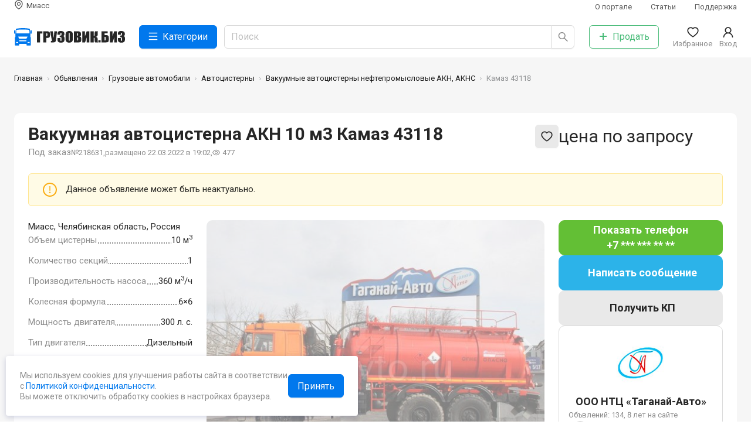

--- FILE ---
content_type: text/html; charset=utf-8
request_url: https://gruzovik.biz/miass/item/218631-akn-kamaz-43118
body_size: 15653
content:
<!DOCTYPE html><html lang="ru"><head><meta charSet="utf-8"/><script>
            (function(w,d,s,l,i){w[l]=w[l]||[];w[l].push({'gtm.start':
            new Date().getTime(),event:'gtm.js'});var f=d.getElementsByTagName(s)[0],
            j=d.createElement(s),dl=l!='dataLayer'?'&l='+l:'';j.async=true;j.src=
            'https://www.googletagmanager.com/gtm.js?id='+i+dl;f.parentNode.insertBefore(j,f);
            })(window,document,'script','dataLayer','GTM-TW2C763');
          </script><script type="text/javascript">(window.Image ? (new Image()) : document.createElement('img')).src = 'https://vk.com/rtrg?p=VK-RTRG-211136-b3tEM';</script><script>
            window.yaContextCb=window.yaContextCb||[]
          </script><script src="https://yandex.ru/ads/system/context.js" async=""></script><link rel="icon" href="/favicon.ico"/><link rel="icon" type="image/svg+xml" href="/favicon.svg"/><link rel="icon" type="image/png" sizes="16x16" href="/favicon-16x16.png"/><link rel="icon" type="image/png" sizes="32x32" href="/favicon-32x32.png"/><link rel="icon" type="image/png" sizes="48x48" href="/favicon-48x48.png"/><link rel="icon" type="image/png" sizes="64x64" href="/favicon-64x64.png"/><link rel="icon" type="image/png" sizes="128x128" href="/favicon-128x128.png"/><link rel="apple-touch-icon" sizes="180x180" href="/apple-touch-icon.png"/><link rel="icon" type="image/png" sizes="192x192" href="/favicon-192x192.png"/><link rel="icon" type="image/png" sizes="512x512" href="/favicon-512x512.png"/><meta name="viewport" content="width=device-width, initial-scale=1, viewport-fit=cover, minimum-scale=1.0, maximum-scale=1.0, user-scalable=no"/><title>Вакуумная автоцистерна АКН 10 м3 Камаз 43118,  - купить, Миасс, объявление №218631</title><meta name="description" content="Купить агрегат сбора газового конденсата нефти АКН 10 м3 на базе шасси Камаз 43118,  – объявление о продаже в городе Миасс. Год выпуска . Доставка по России и СНГ. Гарантия. Лизинг."/><link rel="canonical" href="https://gruzovik.biz/miass/item/218631-akn-kamaz-43118"/><script type="application/ld+json">{"@context":"https://schema.org","@graph":[{"@type":"BreadcrumbList","itemListElement":[{"@type":"ListItem","position":1,"name":"Главная","item":"https://gruzovik.biz/"},{"@type":"ListItem","position":2,"name":"Объявления","item":"https://gruzovik.biz/items"},{"@type":"ListItem","position":3,"name":"Грузовые автомобили","item":"https://gruzovik.biz/items/gruzovye-avtomobili"},{"@type":"ListItem","position":4,"name":"Автоцистерны","item":"https://gruzovik.biz/items/gruzovye-avtomobili/avtocisterny"},{"@type":"ListItem","position":5,"name":"Вакуумные автоцистерны нефтепромысловые АКН, АКНС","item":"https://gruzovik.biz/items/gruzovye-avtomobili/avtocisterny/vakuumnye-avtocisterny-neftepromyslovye-akn-akns"},{"@type":"ListItem","position":6,"name":"Камаз 43118","item":"https://gruzovik.biz/miass/item/218631-akn-kamaz-43118"}]},{"@type":"Organization","name":"ГРУЗОВИК.БИЗ","url":"https://gruzovik.biz","@id":"https://gruzovik.biz","email":"support@gruzovik.biz","sameAs":["https://vk.com/gruzovikbiz"]},{"@type":"Product","name":"Камаз 43118","description":"Вместимость цистерны:\u0026nbsp;10 м³ Варианты насосов:\u0026nbsp;КО-505, КО-510, НВР8/5, ВК6М2Н, PNR-122 Шасси:\u0026nbsp;КамАЗ-43118 Открывание дна: нет Напорно-всасывающие рукава: 2 шт. ДУ-75, длина 6 м., с БРС-3","productionDate":null,"sku":"218631","url":"https://gruzovik.biz/miass/item/218631-akn-kamaz-43118","offers":{"@type":"Offer","sku":"218631","price":"0","priceCurrency":"RUB","availability":"http://schema.org/PreOrder","url":"https://gruzovik.biz/miass/item/218631-akn-kamaz-43118","seller":{"@id":"https://gruzovik.biz"}},"image":[{"@type":"ImageObject","contentUrl":"https://gruzovik.biz/sites/default/files/styles/io/public/items/akn_1.jpg?itok=vGUR10oA","width":1200,"height":1200,"description":"Изображение 0: Камаз 43118, 2026","author":{"@type":"Organization","name":"ГРУЗОВИК.БИЗ"}},{"@type":"ImageObject","contentUrl":"https://gruzovik.biz/sites/default/files/styles/io/public/items/akn-4.jpg?itok=NFZZXwKt","width":1200,"height":1200,"description":"Изображение 1: Камаз 43118, 2026","author":{"@type":"Organization","name":"ГРУЗОВИК.БИЗ"}},{"@type":"ImageObject","contentUrl":"https://gruzovik.biz/sites/default/files/styles/io/public/items/akn_2.jpg?itok=FGE9ZYGG","width":1200,"height":1200,"description":"Изображение 2: Камаз 43118, 2026","author":{"@type":"Organization","name":"ГРУЗОВИК.БИЗ"}},{"@type":"ImageObject","contentUrl":"https://gruzovik.biz/sites/default/files/styles/io/public/items/akn_3.jpg?itok=9BK3A2HA","width":1200,"height":1200,"description":"Изображение 3: Камаз 43118, 2026","author":{"@type":"Organization","name":"ГРУЗОВИК.БИЗ"}},{"@type":"ImageObject","contentUrl":"https://gruzovik.biz/sites/default/files/styles/io/public/items/akn-5.jpg?itok=oWGoDW0V","width":1200,"height":1200,"description":"Изображение 4: Камаз 43118, 2026","author":{"@type":"Organization","name":"ГРУЗОВИК.БИЗ"}}]}]}</script><meta name="next-head-count" content="20"/><link rel="preload" href="/_next/static/css/195a453315a3edfa.css" as="style"/><link rel="stylesheet" href="/_next/static/css/195a453315a3edfa.css" data-n-g=""/><link rel="preload" href="/_next/static/css/ac5bad4dfc360787.css" as="style"/><link rel="stylesheet" href="/_next/static/css/ac5bad4dfc360787.css" data-n-p=""/><noscript data-n-css=""></noscript><script defer="" nomodule="" src="/_next/static/chunks/polyfills-c67a75d1b6f99dc8.js"></script><script src="/_next/static/chunks/webpack-3011b8ef7cd5e0aa.js" defer=""></script><script src="/_next/static/chunks/framework-eae1dab60e375b5f.js" defer=""></script><script src="/_next/static/chunks/main-5e847e4c7d333a17.js" defer=""></script><script src="/_next/static/chunks/pages/_app-45d2a531532bf511.js" defer=""></script><script src="/_next/static/chunks/cb355538-459ed430c0ad47dd.js" defer=""></script><script src="/_next/static/chunks/68c0a17d-9a2ef8f5497082d8.js" defer=""></script><script src="/_next/static/chunks/2e3a845b-bf1f1f14c64410ea.js" defer=""></script><script src="/_next/static/chunks/5727625e-72ad962bd31ea264.js" defer=""></script><script src="/_next/static/chunks/41155975-2e761dd6733b3a49.js" defer=""></script><script src="/_next/static/chunks/3672-2419bfcc767ca777.js" defer=""></script><script src="/_next/static/chunks/7931-14b2f10b4e0ec13c.js" defer=""></script><script src="/_next/static/chunks/939-a3ea8bb0d6eb30a8.js" defer=""></script><script src="/_next/static/chunks/4983-16bc509bf9e04b6d.js" defer=""></script><script src="/_next/static/chunks/9498-a6d558ee000666e7.js" defer=""></script><script src="/_next/static/chunks/998-8f59bb90ef680b10.js" defer=""></script><script src="/_next/static/chunks/7188-0884cd208e453506.js" defer=""></script><script src="/_next/static/chunks/4923-b48a80924a526171.js" defer=""></script><script src="/_next/static/chunks/2879-35aec2ecde12af3e.js" defer=""></script><script src="/_next/static/chunks/6678-15f68456641d7ede.js" defer=""></script><script src="/_next/static/chunks/920-4ae0b090cec57805.js" defer=""></script><script src="/_next/static/chunks/6854-45dced18e3b94312.js" defer=""></script><script src="/_next/static/chunks/164-f02d061fb5a6f399.js" defer=""></script><script src="/_next/static/chunks/2943-467ee972cad52e3b.js" defer=""></script><script src="/_next/static/chunks/4907-c772dd69617ece36.js" defer=""></script><script src="/_next/static/chunks/pages/node/item-88d0f96332c85b2b.js" defer=""></script><script src="/_next/static/Yb--iPfhDRYyidot4kR5W/_buildManifest.js" defer=""></script><script src="/_next/static/Yb--iPfhDRYyidot4kR5W/_ssgManifest.js" defer=""></script></head><body><noscript><iframe src="https://www.googletagmanager.com/ns.html?id=GTM-TW2C763" height="0" width="0" style="display:none;visibility:hidden"></iframe></noscript><div id="__next"><div><main class="AppLayout_Main__y8NLK SiteMain"><div class="DirectBlock DirectBlockLeft" style="padding-top:132px"><div><div class=""><div id="yandex_rtb_R-A-285818-18"> </div></div></div></div><header class="SiteHeader"><div class="SiteHeaderWrap"><section class="Container "><div class="SiteHeaderInner"><div class="SiteHeaderRow SiteHeaderRowFirst"><div class="SiteHeaderRowCol SiteHeaderCity"><a class="SiteHeaderCityLink"><svg class="SiteHeaderCityLinkIco" width="1em" height="1em" viewBox="0 0 24 24" focusable="false" aria-hidden="true" overflow="visible"><use href="/icons/sprite.svg?#region"></use></svg><span class="SiteHeaderCityLinkText">Миасс</span></a></div><nav class="SiteHeaderRowCol SiteHeaderSubMenu"><ul class="HeaderSubMenu"><li class="HeaderSubMenuItem"><a class="  " href="/about?gsid=104">О портале</a></li><li class="HeaderSubMenuItem"><a class="  " href="/articles?gsid=104">Статьи</a></li><li class="HeaderSubMenuItem"><a class="  " href="/support?gsid=104">Поддержка</a></li></ul></nav></div><div class="SiteHeaderRow SiteHeaderRowSecond"><div class="SiteHeaderRowCol SiteHeaderLogo"><a class=" active " href="/miass"><img src="/images/full-logo.svg"/></a></div><div class="SiteHeaderRowCol SiteHeaderCatalog"><button type="button" class="ant-btn ant-btn-primary ant-btn-lg SiteHeaderCatalogBtn"><span class="anticon anticon-menu"><svg width="1em" height="1em" viewBox="0 0 24 24" focusable="false" aria-hidden="true" overflow="visible"><use href="/icons/sprite.svg?#menu-outlined"></use></svg></span><span>Категории</span></button></div><div class="SiteHeaderRowCol SiteHeaderSearch"><div class="SiteHeaderSearchInputWrapper"><span class="ant-input-group-wrapper ant-input-search ant-input-search-large ant-input-search-with-button ant-input-group-wrapper-lg"><span class="ant-input-wrapper ant-input-group"><input placeholder="Поиск" class="ant-input ant-input-lg" type="text" value=""/><span class="ant-input-group-addon"><button type="button" class="ant-btn ant-btn-default ant-btn-lg ant-btn-icon-only ant-input-search-button"><span class="anticon anticon-search"><svg width="1em" height="1em" viewBox="0 0 24 24" focusable="false" aria-hidden="true" overflow="visible"><g transform="translate(1, 0)"><use href="/icons/sprite.svg?#search-outlined"></use></g></svg></span></button></span></span></span></div></div><div class="SiteHeaderRowCol SiteHeaderAddItem"><a class="  " href="/additem?gsid=104"><button type="button" class="ant-btn ant-btn-default ant-btn-lg SiteHeaderAddItemBtn"><span class="anticon anticon-plus"><svg width="1em" height="1em" viewBox="0 0 24 24" focusable="false" aria-hidden="true" overflow="visible"><use href="/icons/sprite.svg?#plus-outlined"></use></svg></span><span>Продать</span></button></a></div><div class="SiteHeaderRowCol SiteHeaderFavorites"><a class="SiteHeaderGround"><span class="SiteHeaderGroundInner"><span class="ant-badge"><span class="anticon anticon-heart SiteHeaderGroundIco"><svg width="1em" height="1em" viewBox="0 0 24 24" focusable="false" aria-hidden="true" overflow="visible"><use href="/icons/sprite.svg?#heart-outlined"></use></svg></span></span><span class="SiteHeaderGroundTitle">Избранное</span></span></a></div><div class="SiteHeaderRowCol SiteHeaderUser"><a class="SiteHeaderGround"><span class="SiteHeaderGroundInner"><span role="img" aria-label="user" class="anticon anticon-user SiteHeaderGroundIco"><svg viewBox="64 64 896 896" focusable="false" data-icon="user" width="1em" height="1em" fill="currentColor" aria-hidden="true"><path d="M858.5 763.6a374 374 0 00-80.6-119.5 375.63 375.63 0 00-119.5-80.6c-.4-.2-.8-.3-1.2-.5C719.5 518 760 444.7 760 362c0-137-111-248-248-248S264 225 264 362c0 82.7 40.5 156 102.8 201.1-.4.2-.8.3-1.2.5-44.8 18.9-85 46-119.5 80.6a375.63 375.63 0 00-80.6 119.5A371.7 371.7 0 00136 901.8a8 8 0 008 8.2h60c4.4 0 7.9-3.5 8-7.8 2-77.2 33-149.5 87.8-204.3 56.7-56.7 132-87.9 212.2-87.9s155.5 31.2 212.2 87.9C779 752.7 810 825 812 902.2c.1 4.4 3.6 7.8 8 7.8h60a8 8 0 008-8.2c-1-47.8-10.9-94.3-29.5-138.2zM512 534c-45.9 0-89.1-17.9-121.6-50.4S340 407.9 340 362c0-45.9 17.9-89.1 50.4-121.6S466.1 190 512 190s89.1 17.9 121.6 50.4S684 316.1 684 362c0 45.9-17.9 89.1-50.4 121.6S557.9 534 512 534z"></path></svg></span><span class="SiteHeaderGroundTitle">Вход</span></span></a></div></div></div></section></div><div class="SiteHeaderWrapMobile"><section class="Container "><div class="SiteHeaderInnerMobile"><div class="SiteHeaderRowCol SiteHeaderBack"><svg width="1em" height="1em" viewBox="0 0 24 24" focusable="false" aria-hidden="true" overflow="visible"><use href="/icons/sprite.svg?#arrow-left-outlined"></use></svg></div><div class="SiteHeaderRowCol SiteHeaderLogo"><a class=" active " href="/miass"><img src="/images/logo.svg" class="SiteHeaderLogoImage"/><span class="SiteHeaderLogoName">ГРУЗОВИК.БИЗ</span></a></div><div class="SiteHeaderRowCol SiteHeaderMobileSearch"><svg width="1em" height="1em" viewBox="0 0 24 24" focusable="false" aria-hidden="true" overflow="visible"><use href="/icons/sprite.svg?#search-outlined"></use></svg></div></div></section><div class="SiteHeaderBottomCatalogClose"><div class="HeaderCatalog"><div class="HeaderCatalogInner"></div><div class="HeaderCatalogSheet"></div></div></div><div class="SiteHeaderBottomPanel"><section class="Container "><div class="SiteHeaderBottomPanelInner"><div class="SiteHeaderBottomPanelItem SiteHeaderBottomCatalog "><a><img src="/icons/catalog.svg"/><span>Каталог</span></a></div><div class="SiteHeaderBottomPanelItem SiteHeaderBottomFavorites "><a><span class="ant-badge"><img src="/icons/favorite.svg"/></span><span>Избранное</span></a></div><div class="SiteHeaderBottomPanelItem SiteHeaderBottomCityBtn "><a class="  " href="/additem?gsid=104"><img src="/icons/logo-gray.svg"/><span>Продать</span></a></div><div class="SiteHeaderBottomPanelItem SiteHeaderBottomChatBtn "><a><span class="ant-badge"><img src="/icons/chat.svg"/></span><span>Сообщения</span></a></div><div class="SiteHeaderBottomPanelItem SiteHeaderBottomLogin "><a><svg width="24px" height="20px" viewBox="0 0 24 24" focusable="false" aria-hidden="true" overflow="visible"><use href="/icons/sprite.svg?#user-outlined"></use></svg><span>Вход</span></a></div></div></section></div></div></header><div class="SiteBreadcrumb"><section class="Container "><nav class="ant-breadcrumb"><ol><li><span class="ant-breadcrumb-link"><a class=" active " href="/miass">Главная</a></span><span class="ant-breadcrumb-separator"><span class="SiteBreadcrumbSeparator"></span></span></li><li><span class="ant-breadcrumb-link"><a class="  " href="/items?gsid=104">Объявления</a></span><span class="ant-breadcrumb-separator"><span class="SiteBreadcrumbSeparator"></span></span></li><li><span class="ant-breadcrumb-link"><a class="  " href="/items/gruzovye-avtomobili?gsid=104">Грузовые автомобили</a></span><span class="ant-breadcrumb-separator"><span class="SiteBreadcrumbSeparator"></span></span></li><li><span class="ant-breadcrumb-link"><a class="  " href="/items/gruzovye-avtomobili/avtocisterny?gsid=104">Автоцистерны</a></span><span class="ant-breadcrumb-separator"><span class="SiteBreadcrumbSeparator"></span></span></li><li><span class="ant-breadcrumb-link"><a class="  " href="/items/gruzovye-avtomobili/avtocisterny/vakuumnye-avtocisterny-neftepromyslovye-akn-akns?gsid=104">Вакуумные автоцистерны нефтепромысловые АКН, АКНС</a></span><span class="ant-breadcrumb-separator"><span class="SiteBreadcrumbSeparator"></span></span></li><li><span class="ant-breadcrumb-link">Камаз 43118</span><span class="ant-breadcrumb-separator"><span class="SiteBreadcrumbSeparator"></span></span></li></ol></nav></section></div><section class="SiteContent"><section class="Container "><div class="ItemPage"><section class="Section "><div class="ItemPageMain ItemPageMainUnpublic "><div class="ItemPageHeader"><div class="ItemPageHead"><div class="sit__labels"></div><div class="ItemPageHeadLeft"><h1 class="ItemPageHeadH1"><span>Вакуумная автоцистерна АКН 10 м3 Камаз 43118 <!-- --> </span></h1><div class="ItemPageHeadInfo"><div class="ItemPageInStockTo-order"><span>Под заказ</span></div><div class="ItemPageHeadIngoPub"><span class="ItemPageHeadInfoItem">№218631<!-- -->,</span><span class="ItemPageHeadInfoItem">размещено 22.03.2022 в 19:02,</span><span class="ItemPageHeadInfoItem"><span class="anticon"><svg width="1em" height="1em" viewBox="0 0 24 24" focusable="false" aria-hidden="true" overflow="visible"><use href="/icons/sprite.svg?#eye-outlined"></use></svg></span>477</span></div></div></div><div class="ItemPageHeadRight"><div class="ItemPagePrice"><span class="ItemPagePriceNo">цена по запросу</span></div><div class="ItemPageInStockTo-order ItemPageInStockTo-order-mobile"><span>Под заказ</span></div><div class="ItemPageHeadActions"><div class="ItemPageActions"><button type="button" class="ant-btn ant-btn-default"><svg width="1em" height="1em" viewBox="0 0 24 24" focusable="false" aria-hidden="true" overflow="visible"><use href="/icons/sprite.svg?#heart-outlined"></use></svg></button></div></div></div></div></div><div data-show="true" class="ant-alert ant-alert-warning ant-alert-with-description" role="alert"><span role="img" aria-label="exclamation-circle" class="anticon anticon-exclamation-circle ant-alert-icon"><svg viewBox="64 64 896 896" focusable="false" data-icon="exclamation-circle" width="1em" height="1em" fill="currentColor" aria-hidden="true"><path d="M512 64C264.6 64 64 264.6 64 512s200.6 448 448 448 448-200.6 448-448S759.4 64 512 64zm0 820c-205.4 0-372-166.6-372-372s166.6-372 372-372 372 166.6 372 372-166.6 372-372 372z"></path><path d="M464 688a48 48 0 1096 0 48 48 0 10-96 0zm24-112h48c4.4 0 8-3.6 8-8V296c0-4.4-3.6-8-8-8h-48c-4.4 0-8 3.6-8 8v272c0 4.4 3.6 8 8 8z"></path></svg></span><div class="ant-alert-content"><div class="ant-alert-description">Данное объявление может быть неактуально.</div></div></div><div class="ItemPageTopOwner"><div class="ItemPageOwner ItemPageOwnerHorizontal"><div class="ItemPageOwnerUser"><div class="ItemPageOwnerUserInner"><img class="ItemPageOwnerUserAvatar" src="https://gruzovik.biz/sites/default/files/styles/ua/public/avatars/ta.jpg?itok=d6R3z8YH"/><h3 class="ItemPageOwnerUserName">ООО НТЦ «Таганай-Авто»</h3></div></div><div class="ItemPageOwnerHorizontalBtns"><div class="ItemPageOwnerButton ItemPagePhoneShowBtn"><a class="ShowPhoneBtn"><span class="ShowPhoneBtnLink">Показать телефон</span><span>+7 *** *** ** **</span></a></div><div class="ItemPageOwnerButton ItemPageMessageBtn"><div class="ChatMessageButton MessageBtn"><span class="MessageBtnText">Написать сообщение</span></div></div></div></div></div><div class="ItemPageContent"><div class="ItemPageContentLeft"><div class="ItemPageAddress"><span class="ItemPageAddressValue">Миасс, Челябинская область, Россия</span></div><ul class="ItemPagePropsMain"><li class="ItemPagePropsMainItem"><span class="ItemPagePropsMainTitle">Объем цистерны</span><span class="ItemPagePropsMainValue"><span>10 м<sup>3</sup></span></span></li><li class="ItemPagePropsMainItem"><span class="ItemPagePropsMainTitle">Количество секций</span><span class="ItemPagePropsMainValue">1</span></li><li class="ItemPagePropsMainItem"><span class="ItemPagePropsMainTitle">Производительность насоса</span><span class="ItemPagePropsMainValue"><span>360 м<sup>3</sup>/ч</span></span></li><li class="ItemPagePropsMainItem"><span class="ItemPagePropsMainTitle">Колесная формула</span><span class="ItemPagePropsMainValue">6×6</span></li><li class="ItemPagePropsMainItem"><span class="ItemPagePropsMainTitle">Мощность двигателя</span><span class="ItemPagePropsMainValue">300 л. с.</span></li><li class="ItemPagePropsMainItem"><span class="ItemPagePropsMainTitle">Тип двигателя</span><span class="ItemPagePropsMainValue">Дизельный</span></li><li class="ItemPagePropsMainItem"><span class="ItemPagePropsMainTitle">Коробка передач</span><span class="ItemPagePropsMainValue">Механическая</span></li><li class="ItemPagePropsMainItem"><span class="ItemPagePropsMainTitle">Объем топливных баков</span><span class="ItemPagePropsMainValue">560 л</span></li><li class="ItemPagePropsMainItem"><span class="ItemPagePropsMainTitle">Мест в кабине</span><span class="ItemPagePropsMainValue">2</span></li></ul></div><div class="ItemPageContentCenter"><div class="ItemPageCarousel "><div class="splide ItemPageCarouselItems"><div class="splide__track"><ul class="splide__list"><li class="splide__slide"><a href="https://gruzovik.biz/sites/default/files/styles/io/public/items/akn_1.jpg?itok=vGUR10oA" class="splide-a"><img src="https://gruzovik.biz/sites/default/files/styles/inpf/public/items/akn_1.jpg?itok=ekR9nicL" class="splide-img"/></a></li><li class="splide__slide"><a href="https://gruzovik.biz/sites/default/files/styles/io/public/items/akn-4.jpg?itok=NFZZXwKt" class="splide-a"><img src="https://gruzovik.biz/sites/default/files/styles/inpf/public/items/akn-4.jpg?itok=MzCjXdH-" class="splide-img"/></a></li><li class="splide__slide"><a href="https://gruzovik.biz/sites/default/files/styles/io/public/items/akn_2.jpg?itok=FGE9ZYGG" class="splide-a"><img src="https://gruzovik.biz/sites/default/files/styles/inpf/public/items/akn_2.jpg?itok=rxCB3yEs" class="splide-img"/></a></li><li class="splide__slide"><a href="https://gruzovik.biz/sites/default/files/styles/io/public/items/akn_3.jpg?itok=9BK3A2HA" class="splide-a"><img src="https://gruzovik.biz/sites/default/files/styles/inpf/public/items/akn_3.jpg?itok=KqgKkpiL" class="splide-img"/></a></li><li class="splide__slide"><a href="https://gruzovik.biz/sites/default/files/styles/io/public/items/akn-5.jpg?itok=oWGoDW0V" class="splide-a"><img src="https://gruzovik.biz/sites/default/files/styles/inpf/public/items/akn-5.jpg?itok=-iuEvdsx" class="splide-img"/></a></li><li class="splide__slide"><a href="https://gruzovik.biz/sites/default/files/styles/io/public/items/akn-6.jpg?itok=hVoSD2HD" class="splide-a"><img src="https://gruzovik.biz/sites/default/files/styles/inpf/public/items/akn-6.jpg?itok=7e6YAVVJ" class="splide-img"/></a></li><li class="splide__slide"><a href="https://gruzovik.biz/sites/default/files/styles/io/public/items/akn-7.jpg?itok=H3Af5z9T" class="splide-a"><img src="https://gruzovik.biz/sites/default/files/styles/inpf/public/items/akn-7.jpg?itok=VdBsmr7v" class="splide-img"/></a></li></ul></div></div><div class="ItemPageCarouselFooter"><div class="ItemPageCarouselPreview"><div class="ItemPageCarouselPreviewItem"><div class="ItemPageCarouselPreviewItemImg" style="background:url(&#x27;https://gruzovik.biz/sites/default/files/styles/inpf/public/items/akn_1.jpg?itok=ekR9nicL&#x27;) center center no-repeat;background-size:cover"></div></div><div class="ItemPageCarouselPreviewItem"><div class="ItemPageCarouselPreviewItemImg" style="background:url(&#x27;https://gruzovik.biz/sites/default/files/styles/inpf/public/items/akn-4.jpg?itok=MzCjXdH-&#x27;) center center no-repeat;background-size:cover"></div></div><div class="ItemPageCarouselPreviewItem"><div class="ItemPageCarouselPreviewItemImg" style="background:url(&#x27;https://gruzovik.biz/sites/default/files/styles/inpf/public/items/akn_2.jpg?itok=rxCB3yEs&#x27;) center center no-repeat;background-size:cover"></div></div><div class="ItemPageCarouselPreviewItem"><div class="ItemPageCarouselPreviewItemImg" style="background:url(&#x27;https://gruzovik.biz/sites/default/files/styles/inpf/public/items/akn_3.jpg?itok=KqgKkpiL&#x27;) center center no-repeat;background-size:cover"></div></div><div class="ItemPageCarouselPreviewItem"><div class="ItemPageCarouselPreviewItemImg" style="background:url(&#x27;https://gruzovik.biz/sites/default/files/styles/inpf/public/items/akn-5.jpg?itok=-iuEvdsx&#x27;) center center no-repeat;background-size:cover"></div></div><div class="ItemPageCarouselPreviewItem"><div class="ItemPageCarouselPreviewItemImg" style="background:url(&#x27;https://gruzovik.biz/sites/default/files/styles/inpf/public/items/akn-6.jpg?itok=7e6YAVVJ&#x27;) center center no-repeat;background-size:cover"></div></div><div class="ItemPageCarouselPreviewItem"><div class="ItemPageCarouselPreviewItemImg" style="background:url(&#x27;https://gruzovik.biz/sites/default/files/styles/inpf/public/items/akn-7.jpg?itok=VdBsmr7v&#x27;) center center no-repeat;background-size:cover"></div></div></div></div></div><div class="ItemPageHeaderMobile"><div class="ItemPageHead"><div class="sit__labels"></div><div class="ItemPageHeadLeft"><h1 class="ItemPageHeadH1"><span>Вакуумная автоцистерна АКН 10 м3 Камаз 43118 <!-- --> </span></h1><div class="ItemPageHeadInfo"><div class="ItemPageInStockTo-order"><span>Под заказ</span></div><div class="ItemPageHeadIngoPub"><span class="ItemPageHeadInfoItem">№218631<!-- -->,</span><span class="ItemPageHeadInfoItem">размещено 22.03.2022 в 19:02,</span><span class="ItemPageHeadInfoItem"><span class="anticon"><svg width="1em" height="1em" viewBox="0 0 24 24" focusable="false" aria-hidden="true" overflow="visible"><use href="/icons/sprite.svg?#eye-outlined"></use></svg></span>477</span></div></div></div><div class="ItemPageHeadRight"><div class="ItemPagePrice"><span class="ItemPagePriceNo">цена по запросу</span></div><div class="ItemPageInStockTo-order ItemPageInStockTo-order-mobile"><span>Под заказ</span></div><div class="ItemPageHeadActions"><div class="ItemPageActions"><button type="button" class="ant-btn ant-btn-default"><svg width="1em" height="1em" viewBox="0 0 24 24" focusable="false" aria-hidden="true" overflow="visible"><use href="/icons/sprite.svg?#heart-outlined"></use></svg></button></div></div></div></div><div class="ItemPageAddress"><span class="ItemPageAddressValue">Миасс, Челябинская область, Россия</span></div></div></div><div class="ItemPageDescription"><div class="ItemPageDescriptionProps"><div class="mobile-main-props"><ul class="ItemPagePropsMain"><li class="ItemPagePropsMainItem"><span class="ItemPagePropsMainTitle">Объем цистерны</span><span class="ItemPagePropsMainValue"><span>10 м<sup>3</sup></span></span></li><li class="ItemPagePropsMainItem"><span class="ItemPagePropsMainTitle">Количество секций</span><span class="ItemPagePropsMainValue">1</span></li><li class="ItemPagePropsMainItem"><span class="ItemPagePropsMainTitle">Производительность насоса</span><span class="ItemPagePropsMainValue"><span>360 м<sup>3</sup>/ч</span></span></li><li class="ItemPagePropsMainItem"><span class="ItemPagePropsMainTitle">Колесная формула</span><span class="ItemPagePropsMainValue">6×6</span></li><li class="ItemPagePropsMainItem"><span class="ItemPagePropsMainTitle">Мощность двигателя</span><span class="ItemPagePropsMainValue">300 л. с.</span></li><li class="ItemPagePropsMainItem"><span class="ItemPagePropsMainTitle">Тип двигателя</span><span class="ItemPagePropsMainValue">Дизельный</span></li><li class="ItemPagePropsMainItem"><span class="ItemPagePropsMainTitle">Коробка передач</span><span class="ItemPagePropsMainValue">Механическая</span></li><li class="ItemPagePropsMainItem"><span class="ItemPagePropsMainTitle">Объем топливных баков</span><span class="ItemPagePropsMainValue">560 л</span></li><li class="ItemPagePropsMainItem"><span class="ItemPagePropsMainTitle">Мест в кабине</span><span class="ItemPagePropsMainValue">2</span></li></ul></div><div class="ItemPagePropsGroup "><h3 class="ItemPagePropsGroupTitle">Полные характеристики</h3><ul class="ItemPagePropsCol ItemPagePropsCol1"><li class="ItemPagePropsItem"><span class="ItemPagePropsTitle">Объем цистерны</span><span class="ItemPagePropsValue"><span>10</span> <span>м<sup>3</sup></span></span></li><li class="ItemPagePropsItem"><span class="ItemPagePropsTitle">Количество секций</span><span class="ItemPagePropsValue">1 </span></li><li class="ItemPagePropsItem"><span class="ItemPagePropsTitle">Форма цистерны</span><span class="ItemPagePropsValue">Круг </span></li><li class="ItemPagePropsItem"><span class="ItemPagePropsTitle">Материал цистерны</span><span class="ItemPagePropsValue">сталь </span></li><li class="ItemPagePropsItem"><span class="ItemPagePropsTitle">Открытие заднего днища</span><span class="ItemPagePropsValue">Нет </span></li><li class="ItemPagePropsItem ItemPagePropsItemYesNoItem"><span class="ItemPagePropsTitle">Наличие насоса</span><svg stroke="currentColor" fill="currentColor" stroke-width="0" viewBox="0 0 448 512" style="color:#389E0D" height="1em" width="1em" xmlns="http://www.w3.org/2000/svg"><path d="M438.6 105.4c12.5 12.5 12.5 32.8 0 45.3l-256 256c-12.5 12.5-32.8 12.5-45.3 0l-128-128c-12.5-12.5-12.5-32.8 0-45.3s32.8-12.5 45.3 0L160 338.7 393.4 105.4c12.5-12.5 32.8-12.5 45.3 0z"></path></svg></li><li class="ItemPagePropsItem"><span class="ItemPagePropsTitle">Производительность вакуумного насоса</span><span class="ItemPagePropsValue"><span>360</span> <span>м<sup>3</sup>/ч</span></span></li><li class="ItemPagePropsItem"><span class="ItemPagePropsTitle">Максимальная глубина всасывания</span><span class="ItemPagePropsValue">4.5 м</span></li></ul></div><div class="ItemPagePropsGroup "><h3 class="ItemPagePropsGroupTitle">Двигатель</h3><ul class="ItemPagePropsCol ItemPagePropsCol1"><li class="ItemPagePropsItem"><span class="ItemPagePropsTitle">Тип двигателя</span><span class="ItemPagePropsValue">Дизельный </span></li><li class="ItemPagePropsItem"><span class="ItemPagePropsTitle">Мощность</span><span class="ItemPagePropsValue">300 л. с.</span></li><li class="ItemPagePropsItem"><span class="ItemPagePropsTitle">Суммарный объем топливных баков</span><span class="ItemPagePropsValue">560 л</span></li></ul></div><div class="ItemPagePropsGroup "><h3 class="ItemPagePropsGroupTitle">Трансмиссия</h3><ul class="ItemPagePropsCol ItemPagePropsCol1"><li class="ItemPagePropsItem"><span class="ItemPagePropsTitle">Коробка передач</span><span class="ItemPagePropsValue">Механическая </span></li></ul></div><div class="ItemPagePropsGroup "><h3 class="ItemPagePropsGroupTitle">Ходовая часть</h3><ul class="ItemPagePropsCol ItemPagePropsCol1"><li class="ItemPagePropsItem"><span class="ItemPagePropsTitle">Колесная формула</span><span class="ItemPagePropsValue">6×6 </span></li><li class="ItemPagePropsItem"><span class="ItemPagePropsTitle">Колёсная база</span><span class="ItemPagePropsValue">3690 мм</span></li></ul></div><div class="ItemPagePropsGroup "><h3 class="ItemPagePropsGroupTitle">Кабина</h3><ul class="ItemPagePropsCol ItemPagePropsCol1"><li class="ItemPagePropsItem"><span class="ItemPagePropsTitle">Тип кабины</span><span class="ItemPagePropsValue">Бескапотная </span></li><li class="ItemPagePropsItem"><span class="ItemPagePropsTitle">Количество мест в кабине</span><span class="ItemPagePropsValue">2 </span></li></ul></div><div class="ItemPagePropsGroup "><h3 class="ItemPagePropsGroupTitle">Габариты и масса</h3><ul class="ItemPagePropsCol ItemPagePropsCol1"><li class="ItemPagePropsItem"><span class="ItemPagePropsTitle">Снаряженная масса</span><span class="ItemPagePropsValue">8.75 тн</span></li><li class="ItemPagePropsItem"><span class="ItemPagePropsTitle">Полная масса</span><span class="ItemPagePropsValue">20.9 тн</span></li></ul></div></div><div class="ItemPageOwner ItemPageOwnerVertical"><div class="ItemPageOwnerUser"><div class="ItemPageOwnerUserInner"><img class="ItemPageOwnerUserAvatar" src="https://gruzovik.biz/sites/default/files/styles/ua/public/avatars/ta.jpg?itok=d6R3z8YH"/><h3 class="ItemPageOwnerUserName">ООО НТЦ «Таганай-Авто»</h3></div></div><div class="ItemPageOwnerUserInfo">Объвлений: 134, 8 лет на сайте</div><div class="ItemPageOwnerManager"><div class="ItemPageOwnerManagerInner"><div class="ItemPageOwnerManagerPhoto"><span style="width:40px;height:40px;line-height:40px;font-size:18px" class="ant-avatar ant-avatar-circle"><span class="ant-avatar-string" style="opacity:0"></span></span></div><div class="ItemPageOwnerManagerInfo"><h3 class="ItemPageOwnerManagerName">Евгений Ромашкин</h3><span class="ItemPageOwnerManagerPhone"><div class="managerPhoneHidden"><span>+7 351 3...</span><a class="showPhoneLink">Показать</a></div></span><div class="ItemPageContactsButton ItemPageCallMeBtn"><a class="CallMeBtn"><svg class="CallMeBtnIcon" width="1em" height="1em" viewBox="0 0 24 24" focusable="false" aria-hidden="true" overflow="visible"><use href="/icons/sprite.svg?#phone-outlined"></use></svg><span class="CallMeBtnText">Заказать звонок</span></a></div><div class="ItemPageManagerButton ItemPageManagerPhoneShowBtn"><a class="ShowPhoneBtn"><span class="ShowPhoneBtnLink">Показать телефон</span></a></div></div></div></div></div><div class="ItemPageDescriptionComment"><div class="ItemPageDescriptionComment"><h3 class="ItemPageDescriptionTitle">Комментарий продавца</h3><div class="HtmlContent " itemProp="description">Вместимость цистерны:&nbsp;10 м³ Варианты насосов:&nbsp;КО-505, КО-510, НВР8/5, ВК6М2Н, PNR-122 Шасси:&nbsp;КамАЗ-43118 Открывание дна: нет Напорно-всасывающие рукава: 2 шт. ДУ-75, длина 6 м., с БРС-3</div></div></div></div></div><div class="ItemPageContentRight"><div class="ItemPagePubActions"><div class="ItemPageOwnerButton ItemPagePhoneShowBtn"><a class="ShowPhoneBtn"><span class="ShowPhoneBtnLink">Показать телефон</span><span>+7 *** *** ** **</span></a></div><div class="ItemPageOwnerButton ItemPageMessageBtn"><div class="ChatMessageButton MessageBtn"><span class="MessageBtnText">Написать сообщение</span></div></div><div class="ItemPageGetCP"><a class="MessageBtn"><span class="MessageBtnText">Получить КП</span></a></div><div class="ItemPageSmallButtons"><div class="ItemPageSetPriceBtn"><div class="ChatMessageButton MessageBtn"><span class="MessageBtnText">Предложить свою цену</span></div></div><div class="ItemPageGetStockBtn"><div class="ChatMessageButton MessageBtn"><span class="MessageBtnText">Уточнить наличие</span></div></div></div></div><div class="ItemPageOwner ItemPageOwnerVertical"><div class="ItemPageOwnerUser"><div class="ItemPageOwnerUserInner"><img class="ItemPageOwnerUserAvatar" src="https://gruzovik.biz/sites/default/files/styles/ua/public/avatars/ta.jpg?itok=d6R3z8YH"/><h3 class="ItemPageOwnerUserName">ООО НТЦ «Таганай-Авто»</h3></div></div><div class="ItemPageOwnerUserInfo">Объвлений: 134, 8 лет на сайте</div><div class="ItemPageOwnerManager"><div class="ItemPageOwnerManagerInner"><div class="ItemPageOwnerManagerPhoto"><span style="width:40px;height:40px;line-height:40px;font-size:18px" class="ant-avatar ant-avatar-circle"><span class="ant-avatar-string" style="opacity:0"></span></span></div><div class="ItemPageOwnerManagerInfo"><h3 class="ItemPageOwnerManagerName">Евгений Ромашкин</h3><span class="ItemPageOwnerManagerPhone"><div class="managerPhoneHidden"><span>+7 351 3...</span><a class="showPhoneLink">Показать</a></div></span><div class="ItemPageContactsButton ItemPageCallMeBtn"><a class="CallMeBtn"><svg class="CallMeBtnIcon" width="1em" height="1em" viewBox="0 0 24 24" focusable="false" aria-hidden="true" overflow="visible"><use href="/icons/sprite.svg?#phone-outlined"></use></svg><span class="CallMeBtnText">Заказать звонок</span></a></div><div class="ItemPageManagerButton ItemPageManagerPhoneShowBtn"><a class="ShowPhoneBtn"><span class="ShowPhoneBtnLink">Показать телефон</span></a></div></div></div></div></div></div></div></section><div class="ItemPageMobileButtons"><div><div class=""><div class="ItemPageMobileButtonsInner"><a class="ShowPhoneBtn"><span class="ShowPhoneBtnLink">Показать номер</span></a><div class="ItemPageMobileButton ItemPageMessageBtn"><div class="ChatMessageButton MessageBtn"><span role="img" aria-label="message" class="anticon anticon-message MessageBtnIcon"><svg viewBox="64 64 896 896" focusable="false" data-icon="message" width="1em" height="1em" fill="currentColor" aria-hidden="true"><path d="M464 512a48 48 0 1096 0 48 48 0 10-96 0zm200 0a48 48 0 1096 0 48 48 0 10-96 0zm-400 0a48 48 0 1096 0 48 48 0 10-96 0zm661.2-173.6c-22.6-53.7-55-101.9-96.3-143.3a444.35 444.35 0 00-143.3-96.3C630.6 75.7 572.2 64 512 64h-2c-60.6.3-119.3 12.3-174.5 35.9a445.35 445.35 0 00-142 96.5c-40.9 41.3-73 89.3-95.2 142.8-23 55.4-34.6 114.3-34.3 174.9A449.4 449.4 0 00112 714v152a46 46 0 0046 46h152.1A449.4 449.4 0 00510 960h2.1c59.9 0 118-11.6 172.7-34.3a444.48 444.48 0 00142.8-95.2c41.3-40.9 73.8-88.7 96.5-142 23.6-55.2 35.6-113.9 35.9-174.5.3-60.9-11.5-120-34.8-175.6zm-151.1 438C704 845.8 611 884 512 884h-1.7c-60.3-.3-120.2-15.3-173.1-43.5l-8.4-4.5H188V695.2l-4.5-8.4C155.3 633.9 140.3 574 140 513.7c-.4-99.7 37.7-193.3 107.6-263.8 69.8-70.5 163.1-109.5 262.8-109.9h1.7c50 0 98.5 9.7 144.2 28.9 44.6 18.7 84.6 45.6 119 80 34.3 34.3 61.3 74.4 80 119 19.4 46.2 29.1 95.2 28.9 145.8-.6 99.6-39.7 192.9-110.1 262.7z"></path></svg></span></div></div><div class="ItemPageMobileActions"><div class="ItemPageActions"><button type="button" class="ant-btn ant-btn-default"><svg width="1em" height="1em" viewBox="0 0 24 24" focusable="false" aria-hidden="true" overflow="visible"><use href="/icons/sprite.svg?#heart-outlined"></use></svg></button></div></div></div></div></div></div></div></section><section class="Section ItemsSimilar"><section class="Container "><div class="ItemsSimilarInner"><div class="ItemsSimilarHeader"><h3 class="ItemsSimilarTitle">Похожие объявления</h3></div><div class="ItemsSimilarItems"><div class="ItemsSimilarItem"><div class="ic"><a class="ic__images  " href="/miass/item/216851-akn-ural-4320?gsid=104"><div class="HoverCarousel"><div class="slick-slider slick-initialized" dir="ltr"><div class="slick-list"><div class="slick-track" style="width:1300%;left:-100%"><div data-index="0" class="slick-slide slick-active slick-current" tabindex="-1" aria-hidden="false" style="outline:none;width:7.6923076923076925%;position:relative;left:0;opacity:1;transition:opacity 0ms ease, visibility 0ms ease"><div><div class="ic__images-slide" tabindex="-1" style="width:100%;display:inline-block"><img src="https://gruzovik.biz/sites/default/files/styles/ft/public/items/img_0879.jpg?itok=w2zgVeRy"/></div></div></div><div data-index="1" class="slick-slide" tabindex="-1" aria-hidden="true" style="outline:none;width:7.6923076923076925%;position:relative;left:-7px;opacity:0;transition:opacity 0ms ease, visibility 0ms ease"><div><div class="ic__images-slide" tabindex="-1" style="width:100%;display:inline-block"><img src="https://gruzovik.biz/sites/default/files/styles/ft/public/items/img_0959_2.jpg?itok=kNhdiBAR"/></div></div></div><div data-index="2" class="slick-slide" tabindex="-1" aria-hidden="true" style="outline:none;width:7.6923076923076925%;position:relative;left:-14px;opacity:0;transition:opacity 0ms ease, visibility 0ms ease"><div><div class="ic__images-slide" tabindex="-1" style="width:100%;display:inline-block"><img src="https://gruzovik.biz/sites/default/files/styles/ft/public/items/img_0979_0.jpg?itok=vi6ykyc0"/></div></div></div><div data-index="3" class="slick-slide" tabindex="-1" aria-hidden="true" style="outline:none;width:7.6923076923076925%;position:relative;left:-21px;opacity:0;transition:opacity 0ms ease, visibility 0ms ease"><div><div class="ic__images-slide" tabindex="-1" style="width:100%;display:inline-block"><img src="https://gruzovik.biz/sites/default/files/styles/ft/public/items/img_0983_0.jpg?itok=-0D2wcoE"/></div></div></div><div data-index="4" class="slick-slide" tabindex="-1" aria-hidden="true" style="outline:none;width:7.6923076923076925%;position:relative;left:-28px;opacity:0;transition:opacity 0ms ease, visibility 0ms ease"><div><div class="ic__images-slide" tabindex="-1" style="width:100%;display:inline-block"><img src="https://gruzovik.biz/sites/default/files/styles/ft/public/items/img_0990.jpg?itok=vWTOA6XG"/></div></div></div><div data-index="5" class="slick-slide" tabindex="-1" aria-hidden="true" style="outline:none;width:7.6923076923076925%;position:relative;left:-35px;opacity:0;transition:opacity 0ms ease, visibility 0ms ease"><div><div class="ic__images-slide ic__images-slide_last" tabindex="-1" style="width:100%;display:inline-block"><img src="https://gruzovik.biz/sites/default/files/styles/ft/public/items/img_1328_0.jpg?itok=EX8OMOpa"/><span class="ic__images-count"><span>еще <!-- -->13<!-- --> фото</span></span></div></div></div></div></div></div><ul class="HoverCarouselDots"><li class="active"><span></span></li><li class=""><span></span></li><li class=""><span></span></li><li class=""><span></span></li><li class=""><span></span></li><li class=""><span></span></li></ul></div></a><div class="ic__info"><div class="ic__title"><a class="  " href="/miass/item/216851-akn-ural-4320?gsid=104"><span>АКН 10 м3  Урал 4320</span><span class="card__year">, <!-- -->2026<!-- --> г.</span></a></div><div class="ic__footer"><div class="ic__price"><span>10 750 000 ₽</span></div><div class="ic__city">г. <!-- -->Миасс</div></div></div></div></div><div class="ItemsSimilarItem"><div class="ic"><a class="ic__images  " href="/miass/item/216865-akn-ural-4320?gsid=104"><div class="HoverCarousel"><div class="slick-slider slick-initialized" dir="ltr"><div class="slick-list"><div class="slick-track" style="width:1300%;left:-100%"><div data-index="0" class="slick-slide slick-active slick-current" tabindex="-1" aria-hidden="false" style="outline:none;width:7.6923076923076925%;position:relative;left:0;opacity:1;transition:opacity 0ms ease, visibility 0ms ease"><div><div class="ic__images-slide" tabindex="-1" style="width:100%;display:inline-block"><img src="https://gruzovik.biz/sites/default/files/styles/ft/public/items/img_0879_0.jpg?itok=Z19nN-kj"/></div></div></div><div data-index="1" class="slick-slide" tabindex="-1" aria-hidden="true" style="outline:none;width:7.6923076923076925%;position:relative;left:-7px;opacity:0;transition:opacity 0ms ease, visibility 0ms ease"><div><div class="ic__images-slide" tabindex="-1" style="width:100%;display:inline-block"><img src="https://gruzovik.biz/sites/default/files/styles/ft/public/items/img_0959_1_0.jpg?itok=lh_nRw78"/></div></div></div><div data-index="2" class="slick-slide" tabindex="-1" aria-hidden="true" style="outline:none;width:7.6923076923076925%;position:relative;left:-14px;opacity:0;transition:opacity 0ms ease, visibility 0ms ease"><div><div class="ic__images-slide" tabindex="-1" style="width:100%;display:inline-block"><img src="https://gruzovik.biz/sites/default/files/styles/ft/public/items/img_0964_0.jpg?itok=4_6RG7na"/></div></div></div><div data-index="3" class="slick-slide" tabindex="-1" aria-hidden="true" style="outline:none;width:7.6923076923076925%;position:relative;left:-21px;opacity:0;transition:opacity 0ms ease, visibility 0ms ease"><div><div class="ic__images-slide" tabindex="-1" style="width:100%;display:inline-block"><img src="https://gruzovik.biz/sites/default/files/styles/ft/public/items/img_0979_1.jpg?itok=Qw3LmaYm"/></div></div></div><div data-index="4" class="slick-slide" tabindex="-1" aria-hidden="true" style="outline:none;width:7.6923076923076925%;position:relative;left:-28px;opacity:0;transition:opacity 0ms ease, visibility 0ms ease"><div><div class="ic__images-slide" tabindex="-1" style="width:100%;display:inline-block"><img src="https://gruzovik.biz/sites/default/files/styles/ft/public/items/img_0983_1.jpg?itok=HDlHkxOA"/></div></div></div><div data-index="5" class="slick-slide" tabindex="-1" aria-hidden="true" style="outline:none;width:7.6923076923076925%;position:relative;left:-35px;opacity:0;transition:opacity 0ms ease, visibility 0ms ease"><div><div class="ic__images-slide ic__images-slide_last" tabindex="-1" style="width:100%;display:inline-block"><img src="https://gruzovik.biz/sites/default/files/styles/ft/public/items/img_1328_1.jpg?itok=xuAKxy0j"/><span class="ic__images-count"><span>еще <!-- -->14<!-- --> фото</span></span></div></div></div></div></div></div><ul class="HoverCarouselDots"><li class="active"><span></span></li><li class=""><span></span></li><li class=""><span></span></li><li class=""><span></span></li><li class=""><span></span></li><li class=""><span></span></li></ul></div></a><div class="ic__info"><div class="ic__title"><a class="  " href="/miass/item/216865-akn-ural-4320?gsid=104"><span>АКН 10 м3  Урал 4320</span><span class="card__year">, <!-- -->2026<!-- --> г.</span></a></div><div class="ic__footer"><div class="ic__price"><span>10 800 000 ₽</span></div><div class="ic__city">г. <!-- -->Миасс</div></div></div></div></div><div class="ItemsSimilarItem"><div class="ic"><a class="ic__images  " href="/miass/item/217509-akn-ural-4320?gsid=104"><div class="HoverCarousel"><div class="slick-slider slick-initialized"><div class="slick-list"><div class="slick-track" style="width:100%;left:0%"><div data-index="0" class="slick-slide slick-active slick-current" tabindex="-1" aria-hidden="false" style="outline:none;width:100%;position:relative;left:0;opacity:1;transition:opacity 0ms ease, visibility 0ms ease"><div><div class="ic__images-slide" tabindex="-1" style="width:100%;display:inline-block"><img src="https://gruzovik.biz/sites/default/files/styles/ft/public/items/akn-10_next_1.jpg?itok=Nx_KeD-y"/></div></div></div></div></div></div></div></a><div class="ic__info"><div class="ic__title"><a class="  " href="/miass/item/217509-akn-ural-4320?gsid=104"><span>АКН 10 м3  Урал 4320</span><span class="card__year">, <!-- -->2025<!-- --> г.</span></a></div><div class="ic__footer"><div class="ic__price"><span>8 400 000 ₽</span></div><div class="ic__city">г. <!-- -->Миасс</div></div></div></div></div><div class="ItemsSimilarItem"><div class="ic"><a class="ic__images  " href="/miass/item/217513-akn-kamaz-43118?gsid=104"><div class="HoverCarousel"><div class="slick-slider slick-initialized"><div class="slick-list"><div class="slick-track" style="width:100%;left:0%"><div data-index="0" class="slick-slide slick-active slick-current" tabindex="-1" aria-hidden="false" style="outline:none;width:100%;position:relative;left:0;opacity:1;transition:opacity 0ms ease, visibility 0ms ease"><div><div class="ic__images-slide" tabindex="-1" style="width:100%;display:inline-block"><img src="https://gruzovik.biz/sites/default/files/styles/ft/public/items/akn-10-kamaz-43118-1_0.jpg?itok=XjW47vZq"/></div></div></div></div></div></div></div></a><div class="ic__info"><div class="ic__title"><a class="  " href="/miass/item/217513-akn-kamaz-43118?gsid=104"><span>АКН 10 м3  Камаз 43118</span><span class="card__year">, <!-- -->2025<!-- --> г.</span></a></div><div class="ic__footer"><div class="ic__price"><span>9 960 000 ₽</span></div><div class="ic__city">г. <!-- -->Миасс</div></div></div></div></div><div class="ItemsSimilarItem"><div class="ic"><a class="ic__images  " href="/miass/item/218483-akn-ural-4320-next?gsid=104"><div class="HoverCarousel"><div class="slick-slider slick-initialized" dir="ltr"><div class="slick-list"><div class="slick-track" style="width:1300%;left:-100%"><div data-index="0" class="slick-slide slick-active slick-current" tabindex="-1" aria-hidden="false" style="outline:none;width:7.6923076923076925%;position:relative;left:0;opacity:1;transition:opacity 0ms ease, visibility 0ms ease"><div><div class="ic__images-slide" tabindex="-1" style="width:100%;display:inline-block"><img src="https://gruzovik.biz/sites/default/files/styles/ft/public/items/akn-10_na_shassi_ural_next_1_0_0.jpg?itok=Y3vHdnfA"/></div></div></div><div data-index="1" class="slick-slide" tabindex="-1" aria-hidden="true" style="outline:none;width:7.6923076923076925%;position:relative;left:-7px;opacity:0;transition:opacity 0ms ease, visibility 0ms ease"><div><div class="ic__images-slide" tabindex="-1" style="width:100%;display:inline-block"><img src="https://gruzovik.biz/sites/default/files/styles/ft/public/items/akn-10_na_shassi_ural_next_2_0_0.jpg?itok=K2L8Goqr"/></div></div></div><div data-index="2" class="slick-slide" tabindex="-1" aria-hidden="true" style="outline:none;width:7.6923076923076925%;position:relative;left:-14px;opacity:0;transition:opacity 0ms ease, visibility 0ms ease"><div><div class="ic__images-slide" tabindex="-1" style="width:100%;display:inline-block"><img src="https://gruzovik.biz/sites/default/files/styles/ft/public/items/akn-10_na_shassi_ural_next_3_0_0.jpg?itok=j5AbmEHd"/></div></div></div><div data-index="3" class="slick-slide" tabindex="-1" aria-hidden="true" style="outline:none;width:7.6923076923076925%;position:relative;left:-21px;opacity:0;transition:opacity 0ms ease, visibility 0ms ease"><div><div class="ic__images-slide" tabindex="-1" style="width:100%;display:inline-block"><img src="https://gruzovik.biz/sites/default/files/styles/ft/public/items/akn-10_na_shassi_ural_next_4_0_0.jpg?itok=dMYHFGdQ"/></div></div></div><div data-index="4" class="slick-slide" tabindex="-1" aria-hidden="true" style="outline:none;width:7.6923076923076925%;position:relative;left:-28px;opacity:0;transition:opacity 0ms ease, visibility 0ms ease"><div><div class="ic__images-slide" tabindex="-1" style="width:100%;display:inline-block"><img src="https://gruzovik.biz/sites/default/files/styles/ft/public/items/akn-10_na_shassi_ural_next_5_0_0.jpg?itok=wnaFogim"/></div></div></div><div data-index="5" class="slick-slide" tabindex="-1" aria-hidden="true" style="outline:none;width:7.6923076923076925%;position:relative;left:-35px;opacity:0;transition:opacity 0ms ease, visibility 0ms ease"><div><div class="ic__images-slide ic__images-slide_last" tabindex="-1" style="width:100%;display:inline-block"><img src="https://gruzovik.biz/sites/default/files/styles/ft/public/items/akn-10_na_shassi_ural_next_16.jpg?itok=s8T8gU55"/><span class="ic__images-count"><span>еще <!-- -->11<!-- --> фото</span></span></div></div></div></div></div></div><ul class="HoverCarouselDots"><li class="active"><span></span></li><li class=""><span></span></li><li class=""><span></span></li><li class=""><span></span></li><li class=""><span></span></li><li class=""><span></span></li></ul></div></a><div class="ic__info"><div class="ic__title"><a class="  " href="/miass/item/218483-akn-ural-4320-next?gsid=104"><span>АКН 10 м3  Урал 4320 NEXT</span><span class="card__year">, <!-- -->2026<!-- --> г.</span></a></div><div class="ic__footer"><div class="ic__price"><span>8 590 000 ₽</span></div><div class="ic__city">г. <!-- -->Миасс</div></div></div></div></div><div class="ItemsSimilarItem"><div class="ic"><a class="ic__images  " href="/miass/item/221971-akn-ural-4320-60e5?gsid=104"><div class="HoverCarousel"><div class="slick-slider slick-initialized"><div class="slick-list"><div class="slick-track" style="width:100%;left:0%"><div data-index="0" class="slick-slide slick-active slick-current" tabindex="-1" aria-hidden="false" style="outline:none;width:100%;position:relative;left:0;opacity:1;transition:opacity 0ms ease, visibility 0ms ease"><div><div class="ic__images-slide" tabindex="-1" style="width:100%;display:inline-block"><img src="https://gruzovik.biz/sites/default/files/styles/ft/public/items/img_2640.jpg?itok=3rJzbhIc"/></div></div></div></div></div></div></div></a><div class="ic__info"><div class="ic__title"><a class="  " href="/miass/item/221971-akn-ural-4320-60e5?gsid=104"><span>АКН 10 м3  Урал 4320-60Е5</span><span class="card__year">, <!-- -->2025<!-- --> г.</span></a></div><div class="ic__footer"><div class="ic__price"><span>8 100 000 ₽</span></div><div class="ic__city">г. <!-- -->Миасс</div></div></div></div></div><div class="ItemsSimilarItem"><div class="ic"><a class="ic__images  " href="/miass/item/230159-akn-ural-next-4320-72e5?gsid=104"><div class="HoverCarousel"><div class="slick-slider slick-initialized" dir="ltr"><div class="slick-list"><div class="slick-track" style="width:1300%;left:-100%"><div data-index="0" class="slick-slide slick-active slick-current" tabindex="-1" aria-hidden="false" style="outline:none;width:7.6923076923076925%;position:relative;left:0;opacity:1;transition:opacity 0ms ease, visibility 0ms ease"><div><div class="ic__images-slide" tabindex="-1" style="width:100%;display:inline-block"><img src="https://gruzovik.biz/sites/default/files/styles/ft/public/items/IMG-20241003-WA0004.jpg?itok=gsw7fg1-"/></div></div></div><div data-index="1" class="slick-slide" tabindex="-1" aria-hidden="true" style="outline:none;width:7.6923076923076925%;position:relative;left:-7px;opacity:0;transition:opacity 0ms ease, visibility 0ms ease"><div><div class="ic__images-slide" tabindex="-1" style="width:100%;display:inline-block"><img src="https://gruzovik.biz/sites/default/files/styles/ft/public/items/IMG-20241003-WA0001.jpg?itok=GGdI1M-O"/></div></div></div><div data-index="2" class="slick-slide" tabindex="-1" aria-hidden="true" style="outline:none;width:7.6923076923076925%;position:relative;left:-14px;opacity:0;transition:opacity 0ms ease, visibility 0ms ease"><div><div class="ic__images-slide" tabindex="-1" style="width:100%;display:inline-block"><img src="https://gruzovik.biz/sites/default/files/styles/ft/public/items/IMG-20241003-WA0003.jpg?itok=HRBT-Qml"/></div></div></div><div data-index="3" class="slick-slide" tabindex="-1" aria-hidden="true" style="outline:none;width:7.6923076923076925%;position:relative;left:-21px;opacity:0;transition:opacity 0ms ease, visibility 0ms ease"><div><div class="ic__images-slide" tabindex="-1" style="width:100%;display:inline-block"><img src="https://gruzovik.biz/sites/default/files/styles/ft/public/items/1602-Dvizhuch_AKN_Ural_Next%2520%25286%2529_0.jpg?itok=BVbG7gip"/></div></div></div><div data-index="4" class="slick-slide" tabindex="-1" aria-hidden="true" style="outline:none;width:7.6923076923076925%;position:relative;left:-28px;opacity:0;transition:opacity 0ms ease, visibility 0ms ease"><div><div class="ic__images-slide" tabindex="-1" style="width:100%;display:inline-block"><img src="https://gruzovik.biz/sites/default/files/styles/ft/public/items/1602-Dvizhuch_AKN_Ural_Next%2520%25281%2529_0.jpg?itok=XGRfsAkt"/></div></div></div><div data-index="5" class="slick-slide" tabindex="-1" aria-hidden="true" style="outline:none;width:7.6923076923076925%;position:relative;left:-35px;opacity:0;transition:opacity 0ms ease, visibility 0ms ease"><div><div class="ic__images-slide ic__images-slide_last" tabindex="-1" style="width:100%;display:inline-block"><img src="https://gruzovik.biz/sites/default/files/styles/ft/public/items/1602-Dvizhuch_AKN_Ural_Next%2520%25285%2529_0.jpg?itok=q_8bZior"/><span class="ic__images-count"><span>еще <!-- -->5<!-- --> фото</span></span></div></div></div></div></div></div><ul class="HoverCarouselDots"><li class="active"><span></span></li><li class=""><span></span></li><li class=""><span></span></li><li class=""><span></span></li><li class=""><span></span></li><li class=""><span></span></li></ul></div></a><div class="ic__info"><div class="ic__title"><a class="  " href="/miass/item/230159-akn-ural-next-4320-72e5?gsid=104"><span>АКН 10 м3  Урал NEXT 4320-72Е5</span><span class="card__year">, <!-- -->2025<!-- --> г.</span></a></div><div class="ic__footer"><div class="ic__price"><span>10 120 000 ₽</span></div><div class="ic__city">г. <!-- -->Миасс</div></div></div></div></div><div class="ItemsSimilarItem"><div class="ic"><a class="ic__images  " href="/miass/item/230186-akn-kamaz-43118?gsid=104"><div class="HoverCarousel"><div class="slick-slider slick-initialized" dir="ltr"><div class="slick-list"><div class="slick-track" style="width:900%;left:-100%"><div data-index="0" class="slick-slide slick-active slick-current" tabindex="-1" aria-hidden="false" style="outline:none;width:11.11111111111111%;position:relative;left:0;opacity:1;transition:opacity 0ms ease, visibility 0ms ease"><div><div class="ic__images-slide" tabindex="-1" style="width:100%;display:inline-block"><img src="https://gruzovik.biz/sites/default/files/styles/ft/public/items/%25D0%2598%25D0%25B7%25D0%25BE%25D0%25B1%25D1%2580%25D0%25B0%25D0%25B6%25D0%25B5%25D0%25BD%25D0%25B8%25D0%25B5%2520WhatsApp%25202024-10-30%2520%25D0%25B2%252010.14.45_8196ac2b.jpg?itok=k-ajnLbd"/></div></div></div><div data-index="1" class="slick-slide" tabindex="-1" aria-hidden="true" style="outline:none;width:11.11111111111111%;position:relative;left:-11px;opacity:0;transition:opacity 0ms ease, visibility 0ms ease"><div><div class="ic__images-slide" tabindex="-1" style="width:100%;display:inline-block"><img src="https://gruzovik.biz/sites/default/files/styles/ft/public/items/%25D0%2598%25D0%25B7%25D0%25BE%25D0%25B1%25D1%2580%25D0%25B0%25D0%25B6%25D0%25B5%25D0%25BD%25D0%25B8%25D0%25B5%2520WhatsApp%25202024-10-30%2520%25D0%25B2%252010.14.45_25b02ae6.jpg?itok=tArwen_R"/></div></div></div><div data-index="2" class="slick-slide" tabindex="-1" aria-hidden="true" style="outline:none;width:11.11111111111111%;position:relative;left:-22px;opacity:0;transition:opacity 0ms ease, visibility 0ms ease"><div><div class="ic__images-slide" tabindex="-1" style="width:100%;display:inline-block"><img src="https://gruzovik.biz/sites/default/files/styles/ft/public/items/%25D0%2598%25D0%25B7%25D0%25BE%25D0%25B1%25D1%2580%25D0%25B0%25D0%25B6%25D0%25B5%25D0%25BD%25D0%25B8%25D0%25B5%2520WhatsApp%25202024-10-30%2520%25D0%25B2%252010.14.46_fbc070bd.jpg?itok=Z7wbL06c"/></div></div></div><div data-index="3" class="slick-slide" tabindex="-1" aria-hidden="true" style="outline:none;width:11.11111111111111%;position:relative;left:-33px;opacity:0;transition:opacity 0ms ease, visibility 0ms ease"><div><div class="ic__images-slide" tabindex="-1" style="width:100%;display:inline-block"><img src="https://gruzovik.biz/sites/default/files/styles/ft/public/items/%25D0%2598%25D0%25B7%25D0%25BE%25D0%25B1%25D1%2580%25D0%25B0%25D0%25B6%25D0%25B5%25D0%25BD%25D0%25B8%25D0%25B5%2520WhatsApp%25202024-10-30%2520%25D0%25B2%252010.14.45_6757b314.jpg?itok=lb2f4w8e"/></div></div></div></div></div></div><ul class="HoverCarouselDots"><li class="active"><span></span></li><li class=""><span></span></li><li class=""><span></span></li><li class=""><span></span></li></ul></div></a><div class="ic__info"><div class="ic__title"><a class="  " href="/miass/item/230186-akn-kamaz-43118?gsid=104"><span>АКН 10 м3  Камаз 43118</span><span class="card__year">, <!-- -->2025<!-- --> г.</span></a></div><div class="ic__footer"><div class="ic__price"><span>10 200 000 ₽</span></div><div class="ic__city">г. <!-- -->Миасс</div></div></div></div></div></div></div></section></section></section><footer class="stfooter"><section class="Container "><div class="stfooter__inner"><div class="stfooter__col stfooter__col-left"><nav class="stfooter__menu"><ul class="stfooter__menu-list"><li><a class="  " href="/about?gsid=104">О портале</a></li><li><a class="  " href="/reklama-na-sayte?gsid=104">Реклама на сайте</a></li><li><a class="  " href="/help?gsid=104">Справка</a></li><li><a class="  " href="/support?gsid=104">Поддержка</a></li><li><a class="  " href="/articles?gsid=104">Статьи</a></li><li><a class="  " href="/premium?gsid=104">Услуги</a></li><li><a class="  " href="/terms?gsid=104">Пользовательское соглашение</a></li></ul></nav><div class="stfooter__copy">© «ГРУЗОВИК.БИЗ» <!-- -->2026</div></div><div class="stfooter__col stfooter__col-right"><div class="stfooter__social"><h4 class="stfooter__social-title">ГРУЗОВИК.БИЗ в соцсетях</h4><div class="stfooter__social-inner"><div class="stfooter__social-item stfooter__social-item_vk"><a href="https://vk.com/gruzovikbiz" target="_blank">vk</a></div></div></div></div></div></section></footer></main></div></div><script id="__NEXT_DATA__" type="application/json">{"props":{"pageProps":{"isFirstReq":true,"ctx":{"token":null,"csrfToken":"X37Df4xmW9OINvUQzvQMigmp-RwLQI1YRFTNU3OOltw","user_ip":"3.140.200.193"},"initialReduxState":{"cookies":{},"userState":{"auth":false},"geoZoneUser":{"id":"7159","key":"7159","name":"Миасс","status":"1","field_machine_name":"miass","field_type":"city","field_large_city":"0","field_country":"1","field_parent":"5464864","field_latitude":null,"field_longitude":null,"field_weight":"0"},"geoZone":{"id":"7159","key":"7159","name":"Миасс","status":"1","field_machine_name":"miass","field_type":"city","field_large_city":"0","field_country":"1","field_parent":"5464864","field_latitude":null,"field_longitude":null,"field_weight":"0"},"geoSection":{"id":"104","key":"104","name":"Миасс","status":"1","prefix":"miass","field_geo_zone":"7159","field_suffix":"в Миассе","geo_zone":{"id":"7159","key":"7159","name":"Миасс","status":"1","field_machine_name":"miass","field_type":"city","field_large_city":"0","field_country":"1","field_parent":"5464864","field_latitude":null,"field_longitude":null,"field_weight":"0"}}},"userState":{"auth":false},"geoZone":{"id":"7159","key":"7159","name":"Миасс","status":"1","field_machine_name":"miass","field_type":"city","field_large_city":"0","field_country":"1","field_parent":"5464864","field_latitude":null,"field_longitude":null,"field_weight":"0"},"geoSection":{"id":"104","key":"104","name":"Миасс","status":"1","prefix":"miass","field_geo_zone":"7159","field_suffix":"в Миассе","geo_zone":{"id":"7159","key":"7159","name":"Миасс","status":"1","field_machine_name":"miass","field_type":"city","field_large_city":"0","field_country":"1","field_parent":"5464864","field_latitude":null,"field_longitude":null,"field_weight":"0"}},"query":{"id":"218631"},"metatags":{"h1":"","title":"Вакуумная автоцистерна АКН 10 м3 Камаз 43118,  - купить, Миасс, объявление №218631","description":"Купить агрегат сбора газового конденсата нефти АКН 10 м3 на базе шасси Камаз 43118,  – объявление о продаже в городе Миасс. Год выпуска . Доставка по России и СНГ. Гарантия. Лизинг.","canonical":"https://gruzovik.biz/miass/item/218631-akn-kamaz-43118","meta_schema":{"@context":"https://schema.org","@graph":[{"@type":"BreadcrumbList","itemListElement":[{"@type":"ListItem","position":1,"name":"Главная","item":"https://gruzovik.biz/"},{"@type":"ListItem","position":2,"name":"Объявления","item":"https://gruzovik.biz/items"},{"@type":"ListItem","position":3,"name":"Грузовые автомобили","item":"https://gruzovik.biz/items/gruzovye-avtomobili"},{"@type":"ListItem","position":4,"name":"Автоцистерны","item":"https://gruzovik.biz/items/gruzovye-avtomobili/avtocisterny"},{"@type":"ListItem","position":5,"name":"Вакуумные автоцистерны нефтепромысловые АКН, АКНС","item":"https://gruzovik.biz/items/gruzovye-avtomobili/avtocisterny/vakuumnye-avtocisterny-neftepromyslovye-akn-akns"},{"@type":"ListItem","position":6,"name":"Камаз 43118","item":"https://gruzovik.biz/miass/item/218631-akn-kamaz-43118"}]},{"@type":"Organization","name":"ГРУЗОВИК.БИЗ","url":"https://gruzovik.biz","@id":"https://gruzovik.biz","email":"support@gruzovik.biz","sameAs":["https://vk.com/gruzovikbiz"]},{"@type":"Product","name":"Камаз 43118","description":"Вместимость цистерны:\u0026nbsp;10 м³ Варианты насосов:\u0026nbsp;КО-505, КО-510, НВР8/5, ВК6М2Н, PNR-122 Шасси:\u0026nbsp;КамАЗ-43118 Открывание дна: нет Напорно-всасывающие рукава: 2 шт. ДУ-75, длина 6 м., с БРС-3","productionDate":null,"sku":"218631","url":"https://gruzovik.biz/miass/item/218631-akn-kamaz-43118","offers":{"@type":"Offer","sku":"218631","price":"0","priceCurrency":"RUB","availability":"http://schema.org/PreOrder","url":"https://gruzovik.biz/miass/item/218631-akn-kamaz-43118","seller":{"@id":"https://gruzovik.biz"}},"image":[{"@type":"ImageObject","contentUrl":"https://gruzovik.biz/sites/default/files/styles/io/public/items/akn_1.jpg?itok=vGUR10oA","width":1200,"height":1200,"description":"Изображение 0: Камаз 43118, 2026","author":{"@type":"Organization","name":"ГРУЗОВИК.БИЗ"}},{"@type":"ImageObject","contentUrl":"https://gruzovik.biz/sites/default/files/styles/io/public/items/akn-4.jpg?itok=NFZZXwKt","width":1200,"height":1200,"description":"Изображение 1: Камаз 43118, 2026","author":{"@type":"Organization","name":"ГРУЗОВИК.БИЗ"}},{"@type":"ImageObject","contentUrl":"https://gruzovik.biz/sites/default/files/styles/io/public/items/akn_2.jpg?itok=FGE9ZYGG","width":1200,"height":1200,"description":"Изображение 2: Камаз 43118, 2026","author":{"@type":"Organization","name":"ГРУЗОВИК.БИЗ"}},{"@type":"ImageObject","contentUrl":"https://gruzovik.biz/sites/default/files/styles/io/public/items/akn_3.jpg?itok=9BK3A2HA","width":1200,"height":1200,"description":"Изображение 3: Камаз 43118, 2026","author":{"@type":"Organization","name":"ГРУЗОВИК.БИЗ"}},{"@type":"ImageObject","contentUrl":"https://gruzovik.biz/sites/default/files/styles/io/public/items/akn-5.jpg?itok=oWGoDW0V","width":1200,"height":1200,"description":"Изображение 4: Камаз 43118, 2026","author":{"@type":"Organization","name":"ГРУЗОВИК.БИЗ"}}]}]}},"item":{"id":"218631","key":"218631","url":"/miass/item/218631-akn-kamaz-43118","title":"Камаз 43118","preview":"https://gruzovik.biz/sites/default/files/styles/itemcard/public/items/akn_1.jpg?itok=mCO53kiJ","catalog":{"id":"62578","key":"62578","url":"/items/gruzovye-avtomobili/avtocisterny/vakuumnye-avtocisterny-neftepromyslovye-akn-akns","name":"Вакуумные автоцистерны нефтепромысловые АКН, АКНС","field_short_title":"АКН","parent":"59834","parents":[{"id":"59818","key":"59818","url":"/items/gruzovye-avtomobili","name":"Грузовые автомобили","field_short_title":"Грузовой","parent":0,"parents":[],"field_related":[],"created":"1766393744","field_assortment_type":"general"},{"id":"59834","key":"59834","url":"/items/gruzovye-avtomobili/avtocisterny","name":"Автоцистерны","field_short_title":"Автоцистерна","parent":"59818","parents":["59818"],"field_related":[],"created":"1766393744","field_assortment_type":"general"}],"field_related":["62579"],"created":"1766745781","field_assortment_type":"special"},"type":"import","uid":"169","field_technic_price":null,"field_public_date":1647975772,"field_technic_status":"3","field_output_year":0,"field_technic_phone":"73513543300","field_technic_email":"taganaiavto@mail.ru","field_price_on_request":false,"is_not_actual":true,"h1":"Вакуумная автоцистерна АКН 10 м3 Камаз 43118","pageviews":477,"user":{"id":"169","key":"27","url":"/group/27","name":"ООО НТЦ «Таганай-Авто»","mail":"taganaiavto@mail.ru","created":"1516253219","field_avatar":"https://gruzovik.biz/sites/default/files/styles/ua/public/avatars/ta.jpg?itok=d6R3z8YH","field_company_logo_style":"https://gruzovik.biz/sites/default/files/styles/ua/public/avatars/ta.jpg?itok=d6R3z8YH","field_name":"Евгений Ромашкин","field_organization":"ООО НТЦ «Таганай-Авто»","field_phone":"73513543300","field_account_type":"2","field_worktime":"ПН-ПТ с 9:00 до 18:00","field_worktime_time":[],"field_skype":null,"field_site":"","field_phones":["73517007066","73513543611"],"field_address":[],"field_inn":"","roles":["authenticated","static_user"],"is_admin":false,"is_moderator":false,"is_god":false,"is_pro":false,"items_count":198,"items_count_public":134,"field_user_about":"Компания Таганай-Авто является производителем автоцистерн различного типа, топливозаправщиков, вакуумных машин, а также прицеп-цистерн. Цистерны базируются на шасси КАМАЗ, УРАЛ, МАЗ, возможно прицепное исполнение. Оснащение техники по требованию клиента, вся спецтехника имеет сертификаты соответствия. Возможно изготовление по индивидуальному заказу. Производим сервисное обслуживание, техническую поддержку, ремонт спецтехники, а также поставляем запасные части для нее. Осуществляем первичную калибровку емкостей. Доставляем технику по всей России и в страны СНГ.","avatar_bgcolor":"#28a745","creator":"169","field_reliable_company":"","field_company_verified":"","field_profile_telegram":"","field_profile_whatsapp":"","field_profile_vk":"","field_profile_rutube":"","field_short_description":""},"body":"Вместимость цистерны:\u0026nbsp;10 м³ Варианты насосов:\u0026nbsp;КО-505, КО-510, НВР8/5, ВК6М2Н, PNR-122 Шасси:\u0026nbsp;КамАЗ-43118 Открывание дна: нет Напорно-всасывающие рукава: 2 шт. ДУ-75, длина 6 м., с БРС-3","field_nds":false,"field_availability":"Под заказ","field_expected_date":null,"field_availability_quantity":0,"field_delivery_timeframe":0,"field_geo_zone":{"id":"7159","key":"7159","name":"Миасс","status":"1","field_machine_name":"miass","field_type":"city","field_large_city":"0","field_country":"1","field_parent":"5464864","field_latitude":null,"field_longitude":null,"field_weight":"0","parent":{"id":"5464864","key":"5464864","name":"Челябинская область","status":"1","field_machine_name":"chelyabinskaya-oblast","field_type":"region","field_large_city":"0","field_country":"1","field_parent":null,"field_latitude":null,"field_longitude":null,"field_weight":"0","parent":null}},"field_geo_country":{"id":"1","key":"1","name":"Россия","status":"1"},"field_equipment_type":"АКН","catalogs":[{"id":"59818","key":"59818","url":"/items/gruzovye-avtomobili","name":"Грузовые автомобили","field_short_title":"Грузовой","parent":0,"parents":[],"field_related":[],"created":"1766393744","field_assortment_type":"general"},{"id":"59834","key":"59834","url":"/items/gruzovye-avtomobili/avtocisterny","name":"Автоцистерны","field_short_title":"Автоцистерна","parent":"59818","parents":["59818"],"field_related":[],"created":"1766393744","field_assortment_type":"general"},{"id":"62578","key":"62578","url":"/items/gruzovye-avtomobili/avtocisterny/vakuumnye-avtocisterny-neftepromyslovye-akn-akns","name":"Вакуумные автоцистерны нефтепромысловые АКН, АКНС","field_short_title":"АКН","parent":"59834","parents":["59818","59834"],"field_related":["62579"],"created":"1766745781","field_assortment_type":"special"}],"field_images":[{"url":"https://gruzovik.biz/sites/default/files/styles/io/public/items/akn_1.jpg?itok=vGUR10oA","teaser":"https://gruzovik.biz/sites/default/files/styles/inp/public/items/akn_1.jpg.png?itok=xicFTH0K","preview":"https://gruzovik.biz/sites/default/files/styles/inpf/public/items/akn_1.jpg?itok=ekR9nicL","target_id":"819982"},{"url":"https://gruzovik.biz/sites/default/files/styles/io/public/items/akn-4.jpg?itok=NFZZXwKt","teaser":"https://gruzovik.biz/sites/default/files/styles/inp/public/items/akn-4.jpg.png?itok=JSCOEl_f","preview":"https://gruzovik.biz/sites/default/files/styles/inpf/public/items/akn-4.jpg?itok=MzCjXdH-","target_id":"819983"},{"url":"https://gruzovik.biz/sites/default/files/styles/io/public/items/akn_2.jpg?itok=FGE9ZYGG","teaser":"https://gruzovik.biz/sites/default/files/styles/inp/public/items/akn_2.jpg.png?itok=VOr5WUHN","preview":"https://gruzovik.biz/sites/default/files/styles/inpf/public/items/akn_2.jpg?itok=rxCB3yEs","target_id":"819984"},{"url":"https://gruzovik.biz/sites/default/files/styles/io/public/items/akn_3.jpg?itok=9BK3A2HA","teaser":"https://gruzovik.biz/sites/default/files/styles/inp/public/items/akn_3.jpg.png?itok=CoJYONFa","preview":"https://gruzovik.biz/sites/default/files/styles/inpf/public/items/akn_3.jpg?itok=KqgKkpiL","target_id":"819985"},{"url":"https://gruzovik.biz/sites/default/files/styles/io/public/items/akn-5.jpg?itok=oWGoDW0V","teaser":"https://gruzovik.biz/sites/default/files/styles/inp/public/items/akn-5.jpg.png?itok=ao2_YSPh","preview":"https://gruzovik.biz/sites/default/files/styles/inpf/public/items/akn-5.jpg?itok=-iuEvdsx","target_id":"819986"},{"url":"https://gruzovik.biz/sites/default/files/styles/io/public/items/akn-6.jpg?itok=hVoSD2HD","teaser":"https://gruzovik.biz/sites/default/files/styles/inp/public/items/akn-6.jpg.png?itok=8lC-Hd02","preview":"https://gruzovik.biz/sites/default/files/styles/inpf/public/items/akn-6.jpg?itok=7e6YAVVJ","target_id":"819987"},{"url":"https://gruzovik.biz/sites/default/files/styles/io/public/items/akn-7.jpg?itok=H3Af5z9T","teaser":"https://gruzovik.biz/sites/default/files/styles/inp/public/items/akn-7.jpg.png?itok=z7UZxO0W","preview":"https://gruzovik.biz/sites/default/files/styles/inpf/public/items/akn-7.jpg?itok=VdBsmr7v","target_id":"819988"}],"field_video":false,"field_video_rutube":false,"is_hide":false,"is_unpublic":false,"field_maybe_not_relevant":0,"field_optimized":0,"main_properties":{"param_0":{"title":"Объем цистерны","value":"10 м3","suffix":""},"param_1":{"title":"Количество секций","value":"1","suffix":""},"param_3":{"title":"Производительность насоса","value":"360 м3/ч","suffix":""},"param_4":{"title":"Колесная формула","value":"6×6","suffix":""},"param_6":{"title":"Мощность двигателя","value":"300 л. с.","suffix":""},"param_7":{"title":"Тип двигателя","value":"Дизельный","suffix":""},"param_8":{"title":"Коробка передач","value":"Механическая","suffix":""},"param_9":{"title":"Объем топливных баков","value":"560 л","suffix":""},"param_10":{"title":"Мест в кабине","value":"2","suffix":""},"field_mileage":{"name":"field_mileage","title":"Пробег","value":0,"suffix":"км"}},"properties":{"Кабина":{"tip_kabiny":{"name":"tip_kabiny","title":"Тип кабины","value":"Бескапотная","suffix":"","groups":"Кабина"},"mest_kabiny":{"name":"mest_kabiny","title":"Количество мест в кабине","value":"2","suffix":"","groups":"Кабина"}},"Двигатель":{"tip_dvigatelya":{"name":"tip_dvigatelya","title":"Тип двигателя","value":"Дизельный","suffix":"","groups":"Двигатель"},"moschnost_dvigatelya":{"name":"moschnost_dvigatelya","title":"Мощность","value":"300","suffix":"л. с.","groups":"Двигатель"},"obem_toplivnyh_bakov":{"name":"obem_toplivnyh_bakov","title":"Суммарный объем топливных баков","value":"560","suffix":"л","groups":"Двигатель"}},"default":{"obem_cisterny":{"name":"obem_cisterny","title":"Объем цистерны","value":"10","suffix":"м3","groups":"default"},"kolichestvo_sekcij":{"name":"kolichestvo_sekcij","title":"Количество секций","value":"1","suffix":"","groups":"default"},"forma_cisterny":{"name":"forma_cisterny","title":"Форма цистерны","value":"Круг","suffix":"","groups":"default"},"material_cisterny":{"name":"material_cisterny","title":"Материал цистерны","value":"сталь","suffix":"","groups":"default"},"otkrytie_zadnego_dnischa":{"name":"otkrytie_zadnego_dnischa","title":"Открытие заднего днища","value":"Нет","suffix":"","groups":"default"},"nalicie_nasosa":{"name":"nalicie_nasosa","title":"","value":"Наличие насоса","suffix":"","groups":"default"},"proizvoditelnost_vakuumnogo_nasosa":{"name":"proizvoditelnost_vakuumnogo_nasosa","title":"Производительность вакуумного насоса","value":"360","suffix":"м3/ч","groups":"default"},"max_glubina_vsasyvaniya":{"name":"max_glubina_vsasyvaniya","title":"Максимальная глубина всасывания","value":"4.5","suffix":"м","groups":"default"}},"Габариты и масса":{"snaryazhennaya_massa":{"name":"snaryazhennaya_massa","title":"Снаряженная масса","value":"8.75","suffix":"тн","groups":"Габариты и масса"},"polnaya_massa":{"name":"polnaya_massa","title":"Полная масса","value":"20.9","suffix":"тн","groups":"Габариты и масса"}},"Трансмиссия":{"korobka_peredach":{"name":"korobka_peredach","title":"Коробка передач","value":"Механическая","suffix":"","groups":"Трансмиссия"}},"Ходовая часть":{"kolesnaya_formula":{"name":"kolesnaya_formula","title":"Колесная формула","value":"6×6","suffix":"","groups":"Ходовая часть"},"kolesnaia_baza":{"name":"kolesnaia_baza","title":"Колёсная база","value":"3690","suffix":"мм","groups":"Ходовая часть"}}},"group_properties":[{"title":"default","weight":"-10000","properties":{"obem_cisterny":{"name":"obem_cisterny","title":"Объем цистерны","value":"10","suffix":"м3","groups":"default"},"kolichestvo_sekcij":{"name":"kolichestvo_sekcij","title":"Количество секций","value":"1","suffix":"","groups":"default"},"forma_cisterny":{"name":"forma_cisterny","title":"Форма цистерны","value":"Круг","suffix":"","groups":"default"},"material_cisterny":{"name":"material_cisterny","title":"Материал цистерны","value":"сталь","suffix":"","groups":"default"},"otkrytie_zadnego_dnischa":{"name":"otkrytie_zadnego_dnischa","title":"Открытие заднего днища","value":"Нет","suffix":"","groups":"default"},"nalicie_nasosa":{"name":"nalicie_nasosa","title":"","value":"Наличие насоса","suffix":"","groups":"default"},"proizvoditelnost_vakuumnogo_nasosa":{"name":"proizvoditelnost_vakuumnogo_nasosa","title":"Производительность вакуумного насоса","value":"360","suffix":"м3/ч","groups":"default"},"max_glubina_vsasyvaniya":{"name":"max_glubina_vsasyvaniya","title":"Максимальная глубина всасывания","value":"4.5","suffix":"м","groups":"default"}}},{"title":"Двигатель","weight":"-990","properties":{"tip_dvigatelya":{"name":"tip_dvigatelya","title":"Тип двигателя","value":"Дизельный","suffix":"","groups":"Двигатель"},"moschnost_dvigatelya":{"name":"moschnost_dvigatelya","title":"Мощность","value":"300","suffix":"л. с.","groups":"Двигатель"},"obem_toplivnyh_bakov":{"name":"obem_toplivnyh_bakov","title":"Суммарный объем топливных баков","value":"560","suffix":"л","groups":"Двигатель"}}},{"title":"Трансмиссия","weight":"-989","properties":{"korobka_peredach":{"name":"korobka_peredach","title":"Коробка передач","value":"Механическая","suffix":"","groups":"Трансмиссия"}}},{"title":"Ходовая часть","weight":"-988","properties":{"kolesnaya_formula":{"name":"kolesnaya_formula","title":"Колесная формула","value":"6×6","suffix":"","groups":"Ходовая часть"},"kolesnaia_baza":{"name":"kolesnaia_baza","title":"Колёсная база","value":"3690","suffix":"мм","groups":"Ходовая часть"}}},{"title":"Кабина","weight":"-986","properties":{"tip_kabiny":{"name":"tip_kabiny","title":"Тип кабины","value":"Бескапотная","suffix":"","groups":"Кабина"},"mest_kabiny":{"name":"mest_kabiny","title":"Количество мест в кабине","value":"2","suffix":"","groups":"Кабина"}}},{"title":"Габариты и масса","weight":"-983","properties":{"snaryazhennaya_massa":{"name":"snaryazhennaya_massa","title":"Снаряженная масса","value":"8.75","suffix":"тн","groups":"Габариты и масса"},"polnaya_massa":{"name":"polnaya_massa","title":"Полная масса","value":"20.9","suffix":"тн","groups":"Габариты и масса"}}}],"is_new":false,"field_mileage":0,"field_warranty_period":0},"managers":[],"similarItems":{"success":true,"items":[{"id":"216851","key":"216851","url":"/miass/item/216851-akn-ural-4320","title":"АКН 10 м3  Урал 4320","preview":"https://gruzovik.biz/sites/default/files/styles/itemcard/public/items/img_0879.jpg?itok=tGiwPURq","catalog":"АКН","type":"import","uid":"153","field_technic_price":"10750000","field_public_date":1768089603,"field_technic_status":"3","field_output_year":2026,"field_technic_phone":"79191192458","field_technic_email":"mail@astslon.ru","field_price_on_request":false,"is_not_actual":false,"field_geo_zone":"Миасс","field_images":[{"url":"https://gruzovik.biz/sites/default/files/styles/ft/public/items/img_0879.jpg?itok=w2zgVeRy","target_id":"813876"},{"url":"https://gruzovik.biz/sites/default/files/styles/ft/public/items/img_0959_2.jpg?itok=kNhdiBAR","target_id":"813877"},{"url":"https://gruzovik.biz/sites/default/files/styles/ft/public/items/img_0979_0.jpg?itok=vi6ykyc0","target_id":"813878"},{"url":"https://gruzovik.biz/sites/default/files/styles/ft/public/items/img_0983_0.jpg?itok=-0D2wcoE","target_id":"813879"},{"url":"https://gruzovik.biz/sites/default/files/styles/ft/public/items/img_0990.jpg?itok=vWTOA6XG","target_id":"813880"},{"url":"https://gruzovik.biz/sites/default/files/styles/ft/public/items/img_0998.jpg?itok=Crazskyc","target_id":"813881"},{"url":"https://gruzovik.biz/sites/default/files/styles/ft/public/items/img_1004.jpg?itok=QuXnyK1t","target_id":"813882"},{"url":"https://gruzovik.biz/sites/default/files/styles/ft/public/items/img_1016_0.jpg?itok=xQrjvXnQ","target_id":"813883"},{"url":"https://gruzovik.biz/sites/default/files/styles/ft/public/items/img_1037_0.jpg?itok=088AWbCO","target_id":"813884"},{"url":"https://gruzovik.biz/sites/default/files/styles/ft/public/items/img_1041.jpg?itok=2FECPdrz","target_id":"813885"},{"url":"https://gruzovik.biz/sites/default/files/styles/ft/public/items/img_1058.jpg?itok=Mdc7XWhB","target_id":"813886"},{"url":"https://gruzovik.biz/sites/default/files/styles/ft/public/items/img_1063_0.jpg?itok=xAX02RS4","target_id":"813887"},{"url":"https://gruzovik.biz/sites/default/files/styles/ft/public/items/img_1086_1.jpg?itok=9-XMo7ng","target_id":"813888"},{"url":"https://gruzovik.biz/sites/default/files/styles/ft/public/items/img_1294_0.jpg?itok=DztXWeB7","target_id":"813889"},{"url":"https://gruzovik.biz/sites/default/files/styles/ft/public/items/img_1299.jpg?itok=AuWwepYf","target_id":"813890"},{"url":"https://gruzovik.biz/sites/default/files/styles/ft/public/items/img_1314_0.jpg?itok=zQcLWoFU","target_id":"813891"},{"url":"https://gruzovik.biz/sites/default/files/styles/ft/public/items/img_1322_0.jpg?itok=zWam4V5i","target_id":"813892"},{"url":"https://gruzovik.biz/sites/default/files/styles/ft/public/items/img_1328_0.jpg?itok=EX8OMOpa","target_id":"813893"}],"field_availability":"Под заказ","field_expected_date":null,"field_availability_quantity":0,"field_delivery_timeframe":0,"field_nds":false,"is_new":true},{"id":"216865","key":"216865","url":"/miass/item/216865-akn-ural-4320","title":"АКН 10 м3  Урал 4320","preview":"https://gruzovik.biz/sites/default/files/styles/itemcard/public/items/img_0879_0.jpg?itok=kkQ1Dlp_","catalog":"АКН","type":"import","uid":"153","field_technic_price":"10800000","field_public_date":1768089603,"field_technic_status":"3","field_output_year":2026,"field_technic_phone":"79191192458","field_technic_email":"mail@astslon.ru","field_price_on_request":false,"is_not_actual":false,"field_geo_zone":"Миасс","field_images":[{"url":"https://gruzovik.biz/sites/default/files/styles/ft/public/items/img_0879_0.jpg?itok=Z19nN-kj","target_id":"814242"},{"url":"https://gruzovik.biz/sites/default/files/styles/ft/public/items/img_0959_1_0.jpg?itok=lh_nRw78","target_id":"814243"},{"url":"https://gruzovik.biz/sites/default/files/styles/ft/public/items/img_0964_0.jpg?itok=4_6RG7na","target_id":"814244"},{"url":"https://gruzovik.biz/sites/default/files/styles/ft/public/items/img_0979_1.jpg?itok=Qw3LmaYm","target_id":"814245"},{"url":"https://gruzovik.biz/sites/default/files/styles/ft/public/items/img_0983_1.jpg?itok=HDlHkxOA","target_id":"814246"},{"url":"https://gruzovik.biz/sites/default/files/styles/ft/public/items/img_0990_1.jpg?itok=xs2qM53y","target_id":"814247"},{"url":"https://gruzovik.biz/sites/default/files/styles/ft/public/items/img_0998_1.jpg?itok=rMZuFD7C","target_id":"814248"},{"url":"https://gruzovik.biz/sites/default/files/styles/ft/public/items/img_1004_1.jpg?itok=CEWqsUS2","target_id":"814249"},{"url":"https://gruzovik.biz/sites/default/files/styles/ft/public/items/img_1016_1.jpg?itok=0kZvCxCF","target_id":"814250"},{"url":"https://gruzovik.biz/sites/default/files/styles/ft/public/items/img_1037_0_0.jpg?itok=ku2ZgyYB","target_id":"814251"},{"url":"https://gruzovik.biz/sites/default/files/styles/ft/public/items/img_1041_1.jpg?itok=ThdMyRKO","target_id":"814252"},{"url":"https://gruzovik.biz/sites/default/files/styles/ft/public/items/img_1058_1.jpg?itok=3sfAvPz9","target_id":"814253"},{"url":"https://gruzovik.biz/sites/default/files/styles/ft/public/items/img_1063_0_0.jpg?itok=vpD2lNag","target_id":"814254"},{"url":"https://gruzovik.biz/sites/default/files/styles/ft/public/items/img_1086_1_0.jpg?itok=ItDGzzSa","target_id":"814255"},{"url":"https://gruzovik.biz/sites/default/files/styles/ft/public/items/img_1294_2.jpg?itok=jLy9wDEc","target_id":"814256"},{"url":"https://gruzovik.biz/sites/default/files/styles/ft/public/items/img_1299_1.jpg?itok=n004wv8x","target_id":"814257"},{"url":"https://gruzovik.biz/sites/default/files/styles/ft/public/items/img_1314_1.jpg?itok=Wcpwx3kJ","target_id":"814258"},{"url":"https://gruzovik.biz/sites/default/files/styles/ft/public/items/img_1322_1_0.jpg?itok=e6c8IhtS","target_id":"814259"},{"url":"https://gruzovik.biz/sites/default/files/styles/ft/public/items/img_1328_1.jpg?itok=xuAKxy0j","target_id":"814260"}],"field_availability":"Под заказ","field_expected_date":null,"field_availability_quantity":0,"field_delivery_timeframe":0,"field_nds":false,"is_new":true},{"id":"217509","key":"217509","url":"/miass/item/217509-akn-ural-4320","title":"АКН 10 м3  Урал 4320","preview":"https://gruzovik.biz/sites/default/files/styles/itemcard/public/items/akn-10_next_1.jpg?itok=yyaXM6-7","catalog":"АКН","type":"import","uid":"168","field_technic_price":"8400000","field_public_date":1768089605,"field_technic_status":"3","field_output_year":2025,"field_technic_phone":"79193420098","field_technic_email":"tdcta@tdcta.ru","field_price_on_request":false,"is_not_actual":false,"field_geo_zone":"Миасс","field_images":[{"url":"https://gruzovik.biz/sites/default/files/styles/ft/public/items/akn-10_next_1.jpg?itok=Nx_KeD-y","target_id":"883037"}],"field_availability":"В наличии","field_expected_date":null,"field_availability_quantity":0,"field_delivery_timeframe":0,"field_nds":"nds","field_trade_allowed":"Торг","is_new":true},{"id":"217513","key":"217513","url":"/miass/item/217513-akn-kamaz-43118","title":"АКН 10 м3  Камаз 43118","preview":"https://gruzovik.biz/sites/default/files/styles/itemcard/public/items/akn-10-kamaz-43118-1_0.jpg?itok=FncRPXug","catalog":"АКН","type":"import","uid":"168","field_technic_price":"9960000","field_public_date":1768089607,"field_technic_status":"3","field_output_year":2025,"field_technic_phone":"79193420098","field_technic_email":"tdcta@tdcta.ru","field_price_on_request":false,"is_not_actual":false,"field_geo_zone":"Миасс","field_images":[{"url":"https://gruzovik.biz/sites/default/files/styles/ft/public/items/akn-10-kamaz-43118-1_0.jpg?itok=XjW47vZq","target_id":"793772"}],"field_availability":"Под заказ","field_expected_date":null,"field_availability_quantity":0,"field_delivery_timeframe":0,"field_nds":"nds","is_new":true},{"id":"218483","key":"218483","url":"/miass/item/218483-akn-ural-4320-next","title":"АКН 10 м3  Урал 4320 NEXT","preview":"https://gruzovik.biz/sites/default/files/styles/itemcard/public/items/akn-10_na_shassi_ural_next_1_0_0.jpg?itok=VAlGnf2J","catalog":"АКН","type":"import","uid":"153","field_technic_price":"8590000","field_public_date":1768071604,"field_technic_status":"3","field_output_year":2026,"field_technic_phone":"79191192458","field_technic_email":"mail@astslon.ru","field_price_on_request":false,"is_not_actual":false,"field_geo_zone":"Миасс","field_images":[{"url":"https://gruzovik.biz/sites/default/files/styles/ft/public/items/akn-10_na_shassi_ural_next_1_0_0.jpg?itok=Y3vHdnfA","target_id":"881251"},{"url":"https://gruzovik.biz/sites/default/files/styles/ft/public/items/akn-10_na_shassi_ural_next_2_0_0.jpg?itok=K2L8Goqr","target_id":"881252"},{"url":"https://gruzovik.biz/sites/default/files/styles/ft/public/items/akn-10_na_shassi_ural_next_3_0_0.jpg?itok=j5AbmEHd","target_id":"881253"},{"url":"https://gruzovik.biz/sites/default/files/styles/ft/public/items/akn-10_na_shassi_ural_next_4_0_0.jpg?itok=dMYHFGdQ","target_id":"881254"},{"url":"https://gruzovik.biz/sites/default/files/styles/ft/public/items/akn-10_na_shassi_ural_next_5_0_0.jpg?itok=wnaFogim","target_id":"881255"},{"url":"https://gruzovik.biz/sites/default/files/styles/ft/public/items/akn-10_na_shassi_ural_next_6_0_0.jpg?itok=JFlshM7t","target_id":"881256"},{"url":"https://gruzovik.biz/sites/default/files/styles/ft/public/items/akn-10_na_shassi_ural_next_7_0_0.jpg?itok=KLhlZpOv","target_id":"881257"},{"url":"https://gruzovik.biz/sites/default/files/styles/ft/public/items/akn-10_na_shassi_ural_next_8_0_0.jpg?itok=S_3v2bw3","target_id":"881258"},{"url":"https://gruzovik.biz/sites/default/files/styles/ft/public/items/akn-10_na_shassi_ural_next_9_0_0.jpg?itok=bX22g9jA","target_id":"881259"},{"url":"https://gruzovik.biz/sites/default/files/styles/ft/public/items/akn-10_na_shassi_ural_next_10_0_0.jpg?itok=akWouIHH","target_id":"881260"},{"url":"https://gruzovik.biz/sites/default/files/styles/ft/public/items/akn-10_na_shassi_ural_next_11_0_0.jpg?itok=CciFepyv","target_id":"881261"},{"url":"https://gruzovik.biz/sites/default/files/styles/ft/public/items/akn-10_na_shassi_ural_next_12_0_0.jpg?itok=UxPR36JG","target_id":"881262"},{"url":"https://gruzovik.biz/sites/default/files/styles/ft/public/items/akn-10_na_shassi_ural_next_13_0_0.jpg?itok=IKjQzv7e","target_id":"881263"},{"url":"https://gruzovik.biz/sites/default/files/styles/ft/public/items/akn-10_na_shassi_ural_next_14_0_0.jpg?itok=CmgWy2t2","target_id":"881264"},{"url":"https://gruzovik.biz/sites/default/files/styles/ft/public/items/akn-10_na_shassi_ural_next_15_0_0.jpg?itok=aQL0SX2u","target_id":"881265"},{"url":"https://gruzovik.biz/sites/default/files/styles/ft/public/items/akn-10_na_shassi_ural_next_16.jpg?itok=s8T8gU55","target_id":"881266"}],"field_availability":"Под заказ","field_expected_date":null,"field_availability_quantity":0,"field_delivery_timeframe":0,"field_nds":false,"is_new":true},{"id":"221971","key":"221971","url":"/miass/item/221971-akn-ural-4320-60e5","title":"АКН 10 м3  Урал 4320-60Е5","preview":"https://gruzovik.biz/sites/default/files/styles/itemcard/public/items/img_2640.jpg?itok=PRS352Wo","catalog":"АКН","type":"import","uid":"168","field_technic_price":"8100000","field_public_date":1768089605,"field_technic_status":"3","field_output_year":2025,"field_technic_phone":"79193420098","field_technic_email":"tdcta@tdcta.ru","field_price_on_request":false,"is_not_actual":false,"field_geo_zone":"Миасс","field_images":[{"url":"https://gruzovik.biz/sites/default/files/styles/ft/public/items/img_2640.jpg?itok=3rJzbhIc","target_id":"793910"}],"field_availability":"В наличии","field_expected_date":null,"field_availability_quantity":0,"field_delivery_timeframe":0,"field_nds":"nds","field_trade_allowed":"Торг","is_new":true},{"id":"230159","key":"230159","url":"/miass/item/230159-akn-ural-next-4320-72e5","title":"АКН 10 м3  Урал NEXT 4320-72Е5","preview":"https://gruzovik.biz/sites/default/files/styles/itemcard/public/items/IMG-20241003-WA0004.jpg?itok=iP5utECB","catalog":"АКН","type":"import","uid":"354","field_technic_price":"10120000","field_public_date":1768089610,"field_technic_status":"3","field_output_year":2025,"field_technic_phone":"79120820857","field_technic_email":"info@dvizhuch.ru","field_price_on_request":false,"is_not_actual":false,"field_geo_zone":"Миасс","field_images":[{"url":"https://gruzovik.biz/sites/default/files/styles/ft/public/items/IMG-20241003-WA0004.jpg?itok=gsw7fg1-","target_id":"888534"},{"url":"https://gruzovik.biz/sites/default/files/styles/ft/public/items/IMG-20241003-WA0001.jpg?itok=GGdI1M-O","target_id":"888535"},{"url":"https://gruzovik.biz/sites/default/files/styles/ft/public/items/IMG-20241003-WA0003.jpg?itok=HRBT-Qml","target_id":"888536"},{"url":"https://gruzovik.biz/sites/default/files/styles/ft/public/items/1602-Dvizhuch_AKN_Ural_Next%2520%25286%2529_0.jpg?itok=BVbG7gip","target_id":"888537"},{"url":"https://gruzovik.biz/sites/default/files/styles/ft/public/items/1602-Dvizhuch_AKN_Ural_Next%2520%25281%2529_0.jpg?itok=XGRfsAkt","target_id":"888538"},{"url":"https://gruzovik.biz/sites/default/files/styles/ft/public/items/1602-Dvizhuch_AKN_Ural_Next%2520%25287%2529_0.jpg?itok=U34FLkBm","target_id":"888539"},{"url":"https://gruzovik.biz/sites/default/files/styles/ft/public/items/1602-Dvizhuch_AKN_Ural_Next%2520%25282%2529_0.jpg?itok=7lW2oeaL","target_id":"888540"},{"url":"https://gruzovik.biz/sites/default/files/styles/ft/public/items/1602-Dvizhuch_AKN_Ural_Next%2520%25283%2529_0.jpg?itok=-BpZiuJ2","target_id":"888541"},{"url":"https://gruzovik.biz/sites/default/files/styles/ft/public/items/1602-Dvizhuch_AKN_Ural_Next%2520%25284%2529_0.jpg?itok=AwCQrSNR","target_id":"888542"},{"url":"https://gruzovik.biz/sites/default/files/styles/ft/public/items/1602-Dvizhuch_AKN_Ural_Next%2520%25285%2529_0.jpg?itok=q_8bZior","target_id":"888543"}],"field_availability":"В наличии","field_expected_date":null,"field_availability_quantity":0,"field_delivery_timeframe":0,"field_nds":"nds","field_trade_allowed":"Торг","is_new":true},{"id":"230186","key":"230186","url":"/miass/item/230186-akn-kamaz-43118","title":"АКН 10 м3  Камаз 43118","preview":"https://gruzovik.biz/sites/default/files/styles/itemcard/public/items/%25D0%2598%25D0%25B7%25D0%25BE%25D0%25B1%25D1%2580%25D0%25B0%25D0%25B6%25D0%25B5%25D0%25BD%25D0%25B8%25D0%25B5%2520WhatsApp%25202024-10-30%2520%25D0%25B2%252010.14.45_8196ac2b.jpg?itok=A9qGt0f2","catalog":"АКН","type":"import","uid":"354","field_technic_price":"10200000","field_public_date":1768089611,"field_technic_status":"3","field_output_year":2025,"field_technic_phone":"79120820857","field_technic_email":"info@dvizhuch.ru","field_price_on_request":false,"is_not_actual":false,"field_geo_zone":"Миасс","field_images":[{"url":"https://gruzovik.biz/sites/default/files/styles/ft/public/items/%25D0%2598%25D0%25B7%25D0%25BE%25D0%25B1%25D1%2580%25D0%25B0%25D0%25B6%25D0%25B5%25D0%25BD%25D0%25B8%25D0%25B5%2520WhatsApp%25202024-10-30%2520%25D0%25B2%252010.14.45_8196ac2b.jpg?itok=k-ajnLbd","target_id":"888589"},{"url":"https://gruzovik.biz/sites/default/files/styles/ft/public/items/%25D0%2598%25D0%25B7%25D0%25BE%25D0%25B1%25D1%2580%25D0%25B0%25D0%25B6%25D0%25B5%25D0%25BD%25D0%25B8%25D0%25B5%2520WhatsApp%25202024-10-30%2520%25D0%25B2%252010.14.45_25b02ae6.jpg?itok=tArwen_R","target_id":"888590"},{"url":"https://gruzovik.biz/sites/default/files/styles/ft/public/items/%25D0%2598%25D0%25B7%25D0%25BE%25D0%25B1%25D1%2580%25D0%25B0%25D0%25B6%25D0%25B5%25D0%25BD%25D0%25B8%25D0%25B5%2520WhatsApp%25202024-10-30%2520%25D0%25B2%252010.14.46_fbc070bd.jpg?itok=Z7wbL06c","target_id":"888591"},{"url":"https://gruzovik.biz/sites/default/files/styles/ft/public/items/%25D0%2598%25D0%25B7%25D0%25BE%25D0%25B1%25D1%2580%25D0%25B0%25D0%25B6%25D0%25B5%25D0%25BD%25D0%25B8%25D0%25B5%2520WhatsApp%25202024-10-30%2520%25D0%25B2%252010.14.45_6757b314.jpg?itok=lb2f4w8e","target_id":"888592"}],"field_availability":"В наличии","field_expected_date":null,"field_availability_quantity":0,"field_delivery_timeframe":0,"field_nds":"nds","field_trade_allowed":"Торг","is_new":true}],"total":0,"geo_zone_total":8}},"__N_SSP":true},"page":"/node/item","query":{"gsid":"104","redirect":null,"id":"218631"},"buildId":"Yb--iPfhDRYyidot4kR5W","isFallback":false,"gssp":true,"customServer":true,"scriptLoader":[]}</script><span><script src="https://gruzovik.biz/watch.js" type="text/javascript" charset="utf-8"></script></span></body></html>

--- FILE ---
content_type: application/javascript; charset=UTF-8
request_url: https://gruzovik.biz/_next/static/Yb--iPfhDRYyidot4kR5W/_buildManifest.js
body_size: 2605
content:
self.__BUILD_MANIFEST=function(s,a,e,c,t,i,n,r,u,d,f,g,o,b,h,m,k,j,p,l,y,_,w,x,v,I,B,F,q,A,D,E,L,M,N,S,T,U,C,P,z,G,H,J,K,O,Q,R,V,W){return{__rewrites:{beforeFiles:[],afterFiles:[],fallback:[]},"/":[d,f,s,a,c,t,i,n,r,g,e,u,o,E,b,"static/chunks/pages/index-49e58d23054508c6.js"],"/404":[s,"static/chunks/pages/404-51f03dc50e93b53a.js"],"/_error":[s,"static/chunks/pages/_error-5c683a7513c99b83.js"],"/additem":[l,L,s,a,c,t,n,r,p,y,M,"static/chunks/9560-41fc01fab746553e.js",e,u,N,S,q,"static/chunks/pages/additem-588ba13775bf5497.js"],"/articles":[d,f,s,a,c,t,i,n,r,g,e,u,o,T,b,"static/chunks/pages/articles-c4fc7b29e1272361.js"],"/help":[d,f,s,a,c,t,i,n,r,g,e,u,o,b,"static/chunks/pages/help-16c84f6807719fd8.js"],"/items":[d,f,s,a,c,t,i,n,r,g,e,u,o,E,b,"static/chunks/pages/items-a670e57d8e3d33ec.js"],"/manager":["static/chunks/pages/manager-138ffdd9f4d3a0e6.js"],"/manager/brands/marks":[s,a,c,t,h,m,p,e,k,"static/chunks/pages/manager/brands/marks-1b9b0c7ebcbf7b1d.js"],"/manager/brands/models":[s,a,c,t,h,m,p,e,k,"static/chunks/pages/manager/brands/models-e208835974b3498a.js"],"/manager/dashboard":[s,a,c,n,h,m,U,e,C,"static/chunks/pages/manager/dashboard-e7bfacf4e8820acd.js"],"/manager/import/files":[s,a,c,t,h,m,e,k,"static/chunks/pages/manager/import/files-cbcb9afa22a40b4d.js"],"/manager/items":[s,a,c,t,h,m,e,k,"static/chunks/pages/manager/items-eb023ba77c5039f5.js"],"/manager/messages":[s,a,c,t,h,m,e,k,"static/chunks/pages/manager/messages-6a0259e5e6116e1e.js"],"/manager/notifications":["static/chunks/pages/manager/notifications-978db5d63369cd82.js"],"/manager/notifications/messages":[s,a,c,t,h,m,e,k,"static/chunks/pages/manager/notifications/messages-ec84c3a0f7b1ae77.js"],"/manager/notifications/providers":[s,a,c,t,h,m,e,k,"static/chunks/pages/manager/notifications/providers-de763c63abffebd6.js"],"/manager/statistic/goals":[I,P,s,a,c,t,h,m,z,e,G,k,"static/chunks/pages/manager/statistic/goals-f43a6fb3dd63c04e.js"],"/manager/statistic/items":[s,a,c,n,U,e,C,"static/chunks/pages/manager/statistic/items-9ca51ed50af9e192.js"],"/manager/support/chats":[s,a,t,e,k,"static/chunks/pages/manager/support/chats-35e8017e6030b740.js"],"/manager/users":[s,a,c,t,h,m,e,k,"static/chunks/pages/manager/users-98d24d517a832e84.js"],"/manager/users/[uid]":["static/chunks/pages/manager/users/[uid]-507b276197a2c92b.js"],"/manager/users/[uid]/accounts":[s,a,c,t,i,h,m,_,"static/chunks/8469-90346817b5b038dd.js",e,k,"static/chunks/pages/manager/users/[uid]/accounts-acefe057492dd316.js"],"/manager/users/[uid]/import":[s,a,c,t,i,h,m,_,e,k,"static/chunks/pages/manager/users/[uid]/import-a08d7c17474bccf0.js"],"/manager/users/[uid]/items":[s,a,c,t,i,h,m,_,e,k,"static/chunks/pages/manager/users/[uid]/items-75fb31cb25b8f656.js"],"/manager/users/[uid]/profile":[l,s,a,t,i,y,_,e,k,"static/chunks/pages/manager/users/[uid]/profile-96fefcdabd54cbe5.js"],"/manager/users/[uid]/services":[s,a,c,t,i,h,m,_,e,k,"static/chunks/pages/manager/users/[uid]/services-fc76d1802da3d110.js"],"/n/[id]":["static/chunks/pages/n/[id]-cf8080dbb2419891.js"],"/news":[d,f,s,a,c,t,i,n,r,g,e,u,o,b,"static/chunks/pages/news-0b1da371c38c074d.js"],"/node/article":[d,f,s,a,c,t,i,n,r,g,B,e,u,o,b,"static/chunks/pages/node/article-5bb7e882542cf3d0.js"],"/node/faq":[d,f,s,a,c,t,i,n,r,g,e,u,o,b,"static/chunks/pages/node/faq-0203268fa34531d5.js"],"/node/item":[d,f,w,x,"static/chunks/41155975-2e761dd6733b3a49.js",s,a,c,t,i,n,r,g,B,A,"static/chunks/920-4ae0b090cec57805.js",e,u,o,H,"static/css/ac5bad4dfc360787.css","static/chunks/pages/node/item-88d0f96332c85b2b.js"],"/node/news":[d,f,s,a,c,t,i,n,r,g,B,e,u,o,b,"static/chunks/pages/node/news-0d8b696ab9c956ec.js"],"/node/page":[d,f,s,a,c,t,i,n,r,g,e,u,o,b,"static/chunks/pages/node/page-cb3dc67fd28c02ab.js"],"/node/tag":[d,f,s,a,c,t,i,n,r,g,h,D,A,J,e,u,o,v,K,b,"static/chunks/pages/node/tag-2da56d4c73a7ac29.js"],"/search":[d,f,s,a,c,t,i,n,r,g,e,u,o,v,b,"static/chunks/pages/search-1cb7306048f898c9.js"],"/taxonomy/articles":[d,f,s,a,c,t,i,n,r,g,e,u,o,T,b,"static/chunks/pages/taxonomy/articles-3d54dcb39497e758.js"],"/taxonomy/brands":[d,f,s,a,c,t,i,n,r,g,e,u,o,b,"static/chunks/pages/taxonomy/brands-e8d93667fab9b175.js"],"/taxonomy/catalog":[d,f,s,a,c,t,i,n,r,g,h,D,A,J,e,u,o,v,K,b,"static/chunks/pages/taxonomy/catalog-70a4fd0a190e2497.js"],"/taxonomy/news":[d,f,s,a,c,t,i,n,r,g,e,u,o,b,"static/chunks/pages/taxonomy/news-9925e0912657428c.js"],"/user":["static/chunks/pages/user-2692b73978af1b37.js"],"/user/account":["static/chunks/pages/user/account-e817f02e78f07e34.js"],"/user/account/transactions":[d,f,s,a,c,t,i,n,r,g,h,m,e,u,o,j,b,"static/chunks/pages/user/account/transactions-15a768a3c284ed21.js"],"/user/account/wallet":[d,f,s,a,c,t,i,n,r,g,e,u,o,j,b,"static/chunks/pages/user/account/wallet-4f67d12d886a7e53.js"],"/user/chats":[d,f,s,a,c,t,i,n,r,g,e,u,o,j,O,"static/chunks/pages/user/chats-c2ae5eb179bf0d09.js"],"/user/chats/[id]":[d,f,s,a,c,t,i,n,r,g,e,u,o,j,O,"static/chunks/pages/user/chats/[id]-ee82a755c676bd66.js"],"/user/import":[d,f,s,a,c,t,i,n,r,g,h,m,e,u,o,j,b,"static/chunks/pages/user/import-2cc60a688501cc8b.js"],"/user/items":["static/chunks/pages/user/items-f8af020f6a77d4f5.js"],"/user/items/edit/[id]":[d,f,l,L,s,a,c,t,i,n,r,g,p,y,M,e,u,o,j,N,b,"static/chunks/pages/user/items/edit/[id]-8d5baba34c5a9110.js"],"/user/items/[status]":[d,f,s,a,c,t,i,n,r,g,h,D,e,u,o,j,b,"static/chunks/pages/user/items/[status]-78bcd7d355ef94e9.js"],"/user/login":[s,a,c,t,n,r,e,u,Q,q,"static/chunks/pages/user/login-a70560dedc840fde.js"],"/user/profile/company":[d,f,l,I,s,a,c,t,i,n,r,g,p,y,R,e,u,o,j,V,b,"static/chunks/pages/user/profile/company-988c97bb77e29365.js"],"/user/profile/leads":[d,f,s,a,c,t,i,n,r,g,h,m,e,u,o,j,b,"static/chunks/pages/user/profile/leads-0d47f7e227767ebe.js"],"/user/profile/pro":[d,f,s,a,c,t,i,n,r,g,e,u,o,j,S,b,"static/chunks/pages/user/profile/pro-f2c3150868e64e3e.js"],"/user/profile/settings":[d,f,l,I,s,a,c,t,i,n,r,g,p,y,R,e,u,o,j,V,b,"static/chunks/pages/user/profile/settings-c07220bf011a14c2.js"],"/user/profile/statistic":[d,f,I,P,s,a,c,t,i,n,r,g,h,m,z,e,u,o,j,G,b,"static/chunks/pages/user/profile/statistic-7bfd4d0400c155df.js"],"/user/register":[s,a,c,t,n,r,e,u,Q,q,"static/chunks/pages/user/register-0882120b473a213c.js"],"/user/[id]":[d,f,w,x,s,a,c,t,i,n,r,g,F,e,u,o,v,W,b,"static/chunks/pages/user/[id]-86071e8bb67899b0.js"],"/user/[id]/about":[d,f,w,x,s,a,c,t,i,n,r,g,B,F,e,u,o,b,"static/chunks/pages/user/[id]/about-1f2424809493c8b5.js"],"/user/[id]/catalog/[category]":[d,f,w,x,s,a,c,t,i,n,r,g,F,e,u,o,v,W,b,"static/chunks/pages/user/[id]/catalog/[category]-b0677617eefb1d15.js"],"/user/[id]/contacts":[d,f,w,x,"static/chunks/e21e5bbe-5fe89a22197840e1.js",s,a,c,t,i,n,r,g,F,e,u,o,H,b,"static/chunks/pages/user/[id]/contacts-323f4c75a5c0758b.js"],sortedPages:["/","/404","/_app","/_error","/additem","/articles","/help","/items","/manager","/manager/brands/marks","/manager/brands/models","/manager/dashboard","/manager/import/files","/manager/items","/manager/messages","/manager/notifications","/manager/notifications/messages","/manager/notifications/providers","/manager/statistic/goals","/manager/statistic/items","/manager/support/chats","/manager/users","/manager/users/[uid]","/manager/users/[uid]/accounts","/manager/users/[uid]/import","/manager/users/[uid]/items","/manager/users/[uid]/profile","/manager/users/[uid]/services","/n/[id]","/news","/node/article","/node/faq","/node/item","/node/news","/node/page","/node/tag","/search","/taxonomy/articles","/taxonomy/brands","/taxonomy/catalog","/taxonomy/news","/user","/user/account","/user/account/transactions","/user/account/wallet","/user/chats","/user/chats/[id]","/user/import","/user/items","/user/items/edit/[id]","/user/items/[status]","/user/login","/user/profile/company","/user/profile/leads","/user/profile/pro","/user/profile/settings","/user/profile/statistic","/user/register","/user/[id]","/user/[id]/about","/user/[id]/catalog/[category]","/user/[id]/contacts"]}}("static/chunks/3672-2419bfcc767ca777.js","static/chunks/7931-14b2f10b4e0ec13c.js","static/chunks/6854-45dced18e3b94312.js","static/chunks/939-a3ea8bb0d6eb30a8.js","static/chunks/4983-16bc509bf9e04b6d.js","static/chunks/9498-a6d558ee000666e7.js","static/chunks/998-8f59bb90ef680b10.js","static/chunks/7188-0884cd208e453506.js","static/chunks/164-f02d061fb5a6f399.js","static/chunks/cb355538-459ed430c0ad47dd.js","static/chunks/68c0a17d-9a2ef8f5497082d8.js","static/chunks/4923-b48a80924a526171.js","static/chunks/2943-467ee972cad52e3b.js","static/css/6edf30a5e200a265.css","static/chunks/4381-648282f9d1d36d61.js","static/chunks/3349-590d9f9628f9a142.js","static/css/c4bdfa0f1251892a.css","static/chunks/8573-983087fa94c44790.js","static/chunks/7910-96f5e71d30128797.js","static/chunks/430c5ca2-9687e3c53d2b143b.js","static/chunks/6110-530103d2bfead8f3.js","static/chunks/3457-4087ceb1c091f24c.js","static/chunks/2e3a845b-bf1f1f14c64410ea.js","static/chunks/5727625e-72ad962bd31ea264.js","static/chunks/374-d8dbbeee47b79e24.js","static/chunks/29107295-4a69275373f23f88.js","static/chunks/2879-35aec2ecde12af3e.js","static/chunks/2400-28a90699683488d5.js","static/css/8e5be5cb174a78f2.css","static/chunks/6678-15f68456641d7ede.js","static/chunks/8301-6d9b8e23e0a65325.js","static/chunks/9383-691f337c53b85c02.js","static/chunks/257e8032-020292246d1c82b7.js","static/chunks/286-ab07f7c1eb544569.js","static/chunks/4693-3b0adb89d8ad19d5.js","static/chunks/4684-cf3e4c2a4d707098.js","static/chunks/6833-c907e5da8440218f.js","static/chunks/7162-30a7dac82023a7a0.js","static/css/099abc7c44d1e73c.css","static/chunks/355a6ca7-6b22febc39f5d050.js","static/chunks/6317-a28dcb583c0e5159.js","static/chunks/3233-413822285ef0325c.js","static/chunks/4907-c772dd69617ece36.js","static/chunks/8652-da5a1490a05b1801.js","static/chunks/6221-811d1c56a8ad936a.js","static/css/6539b2195bd82446.css","static/chunks/5465-e7d5810bedee5b13.js","static/chunks/5998-c6777db3562985e4.js","static/chunks/2600-4b6dad1fafea702b.js","static/chunks/5408-ef455b966ea8dd0c.js"),self.__BUILD_MANIFEST_CB&&self.__BUILD_MANIFEST_CB();

--- FILE ---
content_type: application/javascript; charset=UTF-8
request_url: https://gruzovik.biz/_next/static/chunks/286-ab07f7c1eb544569.js
body_size: 7556
content:
(self.webpackChunk_N_E=self.webpackChunk_N_E||[]).push([[286],{69309:function(e,t,n){"use strict";n.d(t,{Z:function(){return Z}});var r=n(87462),o=n(4942),i=n(63606),s=n(97937),c=n(93967),a=n.n(c),l=n(1413),u=n(91),f=n(15671),m=n(43144),d=n(97326),h=n(32531),p=n(51630),v=n(67294),y=["className","prefixCls","style","active","status","iconPrefix","icon","wrapperStyle","stepNumber","disabled","description","title","subTitle","progressDot","stepIcon","tailContent","icons","stepIndex","onStepClick","onClick"];function _(e){return"string"===typeof e}var g=function(e){(0,h.Z)(n,e);var t=(0,p.Z)(n);function n(){var e;(0,f.Z)(this,n);for(var r=arguments.length,i=new Array(r),s=0;s<r;s++)i[s]=arguments[s];return e=t.call.apply(t,[this].concat(i)),(0,o.Z)((0,d.Z)(e),"onClick",(function(){var t=e.props,n=t.onClick,r=t.onStepClick,o=t.stepIndex;n&&n.apply(void 0,arguments),r(o)})),e}return(0,m.Z)(n,[{key:"renderIconNode",value:function(){var e,t,n=this.props,r=n.prefixCls,i=n.progressDot,s=n.stepIcon,c=n.stepNumber,l=n.status,u=n.title,f=n.description,m=n.icon,d=n.iconPrefix,h=n.icons,p=a()("".concat(r,"-icon"),"".concat(d,"icon"),(e={},(0,o.Z)(e,"".concat(d,"icon-").concat(m),m&&_(m)),(0,o.Z)(e,"".concat(d,"icon-check"),!m&&"finish"===l&&(h&&!h.finish||!h)),(0,o.Z)(e,"".concat(d,"icon-cross"),!m&&"error"===l&&(h&&!h.error||!h)),e)),y=v.createElement("span",{className:"".concat(r,"-icon-dot")});return t=i?"function"===typeof i?v.createElement("span",{className:"".concat(r,"-icon")},i(y,{index:c-1,status:l,title:u,description:f})):v.createElement("span",{className:"".concat(r,"-icon")},y):m&&!_(m)?v.createElement("span",{className:"".concat(r,"-icon")},m):h&&h.finish&&"finish"===l?v.createElement("span",{className:"".concat(r,"-icon")},h.finish):h&&h.error&&"error"===l?v.createElement("span",{className:"".concat(r,"-icon")},h.error):m||"finish"===l||"error"===l?v.createElement("span",{className:p}):v.createElement("span",{className:"".concat(r,"-icon")},c),s&&(t=s({index:c-1,status:l,title:u,description:f,node:t})),t}},{key:"render",value:function(){var e,t=this.props,n=t.className,i=t.prefixCls,s=t.style,c=t.active,f=t.status,m=void 0===f?"wait":f,d=(t.iconPrefix,t.icon),h=(t.wrapperStyle,t.stepNumber,t.disabled),p=t.description,_=t.title,g=t.subTitle,w=(t.progressDot,t.stepIcon,t.tailContent),S=(t.icons,t.stepIndex,t.onStepClick),M=t.onClick,$=(0,u.Z)(t,y),b=a()("".concat(i,"-item"),"".concat(i,"-item-").concat(m),n,(e={},(0,o.Z)(e,"".concat(i,"-item-custom"),d),(0,o.Z)(e,"".concat(i,"-item-active"),c),(0,o.Z)(e,"".concat(i,"-item-disabled"),!0===h),e)),D=(0,l.Z)({},s),x={};return S&&!h&&(x.role="button",x.tabIndex=0,x.onClick=this.onClick),v.createElement("div",(0,r.Z)({},$,{className:b,style:D}),v.createElement("div",(0,r.Z)({onClick:M},x,{className:"".concat(i,"-item-container")}),v.createElement("div",{className:"".concat(i,"-item-tail")},w),v.createElement("div",{className:"".concat(i,"-item-icon")},this.renderIconNode()),v.createElement("div",{className:"".concat(i,"-item-content")},v.createElement("div",{className:"".concat(i,"-item-title")},_,g&&v.createElement("div",{title:"string"===typeof g?g:void 0,className:"".concat(i,"-item-subtitle")},g)),p&&v.createElement("div",{className:"".concat(i,"-item-description")},p))))}}]),n}(v.Component),w=["prefixCls","style","className","children","direction","type","labelPlacement","iconPrefix","status","size","current","progressDot","stepIcon","initial","icons","onChange","items"],S=function(e){(0,h.Z)(n,e);var t=(0,p.Z)(n);function n(){var e;(0,f.Z)(this,n);for(var r=arguments.length,i=new Array(r),s=0;s<r;s++)i[s]=arguments[s];return e=t.call.apply(t,[this].concat(i)),(0,o.Z)((0,d.Z)(e),"onStepClick",(function(t){var n=e.props,r=n.onChange,o=n.current;r&&o!==t&&r(t)})),e}return(0,m.Z)(n,[{key:"render",value:function(){var e,t=this,n=this.props,i=n.prefixCls,s=n.style,c=void 0===s?{}:s,f=n.className,m=(n.children,n.direction),d=n.type,h=n.labelPlacement,p=n.iconPrefix,y=n.status,_=n.size,S=n.current,M=n.progressDot,$=n.stepIcon,b=n.initial,D=n.icons,x=n.onChange,E=n.items,O=void 0===E?[]:E,Z=(0,u.Z)(n,w),C="navigation"===d,k=M?"vertical":h,N=a()(i,"".concat(i,"-").concat(m),f,(e={},(0,o.Z)(e,"".concat(i,"-").concat(_),_),(0,o.Z)(e,"".concat(i,"-label-").concat(k),"horizontal"===m),(0,o.Z)(e,"".concat(i,"-dot"),!!M),(0,o.Z)(e,"".concat(i,"-navigation"),C),e));return v.createElement("div",(0,r.Z)({className:N,style:c},Z),O.filter((function(e){return e})).map((function(e,n){var o=(0,l.Z)({},e),s=b+n;return"error"===y&&n===S-1&&(o.className="".concat(i,"-next-error")),o.status||(o.status=s===S?y:s<S?"finish":"wait"),v.createElement(g,(0,r.Z)({},o,{active:s===S,stepNumber:s+1,stepIndex:s,key:s,prefixCls:i,iconPrefix:p,wrapperStyle:c,progressDot:M,stepIcon:$,icons:D,onStepClick:x&&t.onStepClick}))})))}}]),n}(v.Component);(0,o.Z)(S,"Step",g),(0,o.Z)(S,"defaultProps",{type:"default",prefixCls:"rc-steps",iconPrefix:"rc",direction:"horizontal",labelPlacement:"horizontal",initial:0,current:0,status:"process",size:"",progressDot:!1});var M=S,$=n(53124),b=n(25378),D=n(97910),x=n(50344);var E=function(e,t){var n={};for(var r in e)Object.prototype.hasOwnProperty.call(e,r)&&t.indexOf(r)<0&&(n[r]=e[r]);if(null!=e&&"function"===typeof Object.getOwnPropertySymbols){var o=0;for(r=Object.getOwnPropertySymbols(e);o<r.length;o++)t.indexOf(r[o])<0&&Object.prototype.propertyIsEnumerable.call(e,r[o])&&(n[r[o]]=e[r[o]])}return n},O=function(e){var t,n=e.percent,c=e.size,l=e.className,u=e.direction,f=e.items,m=e.responsive,d=void 0===m||m,h=e.current,p=void 0===h?0:h,y=e.children,_=E(e,["percent","size","className","direction","items","responsive","current","children"]),g=(0,b.Z)(d).xs,w=v.useContext($.E_),S=w.getPrefixCls,O=w.direction,Z=v.useCallback((function(){return d&&g?"vertical":u}),[g,u]),C=S("steps",e.prefixCls),k=S("",e.iconPrefix),N=function(e,t){return e||function(e){return e.filter((function(e){return e}))}((0,x.Z)(t).map((function(e){if(v.isValidElement(e)){var t=e.props;return(0,r.Z)({},t)}return null})))}(f,y),T=a()((t={},(0,o.Z)(t,"".concat(C,"-rtl"),"rtl"===O),(0,o.Z)(t,"".concat(C,"-with-progress"),void 0!==n),t),l),H={finish:v.createElement(i.Z,{className:"".concat(C,"-finish-icon")}),error:v.createElement(s.Z,{className:"".concat(C,"-error-icon")})};return v.createElement(M,(0,r.Z)({icons:H},_,{current:p,size:c,items:N,direction:Z(),stepIcon:function(e){var t=e.node;if("process"===e.status&&void 0!==n){var r="small"===c?32:40;return v.createElement("div",{className:"".concat(C,"-progress-icon")},v.createElement(D.Z,{type:"circle",percent:n,width:r,strokeWidth:4,format:function(){return null}}),t)}return t},prefixCls:C,iconPrefix:k,className:T}))};O.Step=M.Step;var Z=O},27484:function(e){e.exports=function(){"use strict";var e=1e3,t=6e4,n=36e5,r="millisecond",o="second",i="minute",s="hour",c="day",a="week",l="month",u="quarter",f="year",m="date",d="Invalid Date",h=/^(\d{4})[-/]?(\d{1,2})?[-/]?(\d{0,2})[Tt\s]*(\d{1,2})?:?(\d{1,2})?:?(\d{1,2})?[.:]?(\d+)?$/,p=/\[([^\]]+)]|Y{1,4}|M{1,4}|D{1,2}|d{1,4}|H{1,2}|h{1,2}|a|A|m{1,2}|s{1,2}|Z{1,2}|SSS/g,v={name:"en",weekdays:"Sunday_Monday_Tuesday_Wednesday_Thursday_Friday_Saturday".split("_"),months:"January_February_March_April_May_June_July_August_September_October_November_December".split("_"),ordinal:function(e){var t=["th","st","nd","rd"],n=e%100;return"["+e+(t[(n-20)%10]||t[n]||t[0])+"]"}},y=function(e,t,n){var r=String(e);return!r||r.length>=t?e:""+Array(t+1-r.length).join(n)+e},_={s:y,z:function(e){var t=-e.utcOffset(),n=Math.abs(t),r=Math.floor(n/60),o=n%60;return(t<=0?"+":"-")+y(r,2,"0")+":"+y(o,2,"0")},m:function e(t,n){if(t.date()<n.date())return-e(n,t);var r=12*(n.year()-t.year())+(n.month()-t.month()),o=t.clone().add(r,l),i=n-o<0,s=t.clone().add(r+(i?-1:1),l);return+(-(r+(n-o)/(i?o-s:s-o))||0)},a:function(e){return e<0?Math.ceil(e)||0:Math.floor(e)},p:function(e){return{M:l,y:f,w:a,d:c,D:m,h:s,m:i,s:o,ms:r,Q:u}[e]||String(e||"").toLowerCase().replace(/s$/,"")},u:function(e){return void 0===e}},g="en",w={};w[g]=v;var S="$isDayjsObject",M=function(e){return e instanceof x||!(!e||!e[S])},$=function e(t,n,r){var o;if(!t)return g;if("string"==typeof t){var i=t.toLowerCase();w[i]&&(o=i),n&&(w[i]=n,o=i);var s=t.split("-");if(!o&&s.length>1)return e(s[0])}else{var c=t.name;w[c]=t,o=c}return!r&&o&&(g=o),o||!r&&g},b=function(e,t){if(M(e))return e.clone();var n="object"==typeof t?t:{};return n.date=e,n.args=arguments,new x(n)},D=_;D.l=$,D.i=M,D.w=function(e,t){return b(e,{locale:t.$L,utc:t.$u,x:t.$x,$offset:t.$offset})};var x=function(){function v(e){this.$L=$(e.locale,null,!0),this.parse(e),this.$x=this.$x||e.x||{},this[S]=!0}var y=v.prototype;return y.parse=function(e){this.$d=function(e){var t=e.date,n=e.utc;if(null===t)return new Date(NaN);if(D.u(t))return new Date;if(t instanceof Date)return new Date(t);if("string"==typeof t&&!/Z$/i.test(t)){var r=t.match(h);if(r){var o=r[2]-1||0,i=(r[7]||"0").substring(0,3);return n?new Date(Date.UTC(r[1],o,r[3]||1,r[4]||0,r[5]||0,r[6]||0,i)):new Date(r[1],o,r[3]||1,r[4]||0,r[5]||0,r[6]||0,i)}}return new Date(t)}(e),this.init()},y.init=function(){var e=this.$d;this.$y=e.getFullYear(),this.$M=e.getMonth(),this.$D=e.getDate(),this.$W=e.getDay(),this.$H=e.getHours(),this.$m=e.getMinutes(),this.$s=e.getSeconds(),this.$ms=e.getMilliseconds()},y.$utils=function(){return D},y.isValid=function(){return!(this.$d.toString()===d)},y.isSame=function(e,t){var n=b(e);return this.startOf(t)<=n&&n<=this.endOf(t)},y.isAfter=function(e,t){return b(e)<this.startOf(t)},y.isBefore=function(e,t){return this.endOf(t)<b(e)},y.$g=function(e,t,n){return D.u(e)?this[t]:this.set(n,e)},y.unix=function(){return Math.floor(this.valueOf()/1e3)},y.valueOf=function(){return this.$d.getTime()},y.startOf=function(e,t){var n=this,r=!!D.u(t)||t,u=D.p(e),d=function(e,t){var o=D.w(n.$u?Date.UTC(n.$y,t,e):new Date(n.$y,t,e),n);return r?o:o.endOf(c)},h=function(e,t){return D.w(n.toDate()[e].apply(n.toDate("s"),(r?[0,0,0,0]:[23,59,59,999]).slice(t)),n)},p=this.$W,v=this.$M,y=this.$D,_="set"+(this.$u?"UTC":"");switch(u){case f:return r?d(1,0):d(31,11);case l:return r?d(1,v):d(0,v+1);case a:var g=this.$locale().weekStart||0,w=(p<g?p+7:p)-g;return d(r?y-w:y+(6-w),v);case c:case m:return h(_+"Hours",0);case s:return h(_+"Minutes",1);case i:return h(_+"Seconds",2);case o:return h(_+"Milliseconds",3);default:return this.clone()}},y.endOf=function(e){return this.startOf(e,!1)},y.$set=function(e,t){var n,a=D.p(e),u="set"+(this.$u?"UTC":""),d=(n={},n[c]=u+"Date",n[m]=u+"Date",n[l]=u+"Month",n[f]=u+"FullYear",n[s]=u+"Hours",n[i]=u+"Minutes",n[o]=u+"Seconds",n[r]=u+"Milliseconds",n)[a],h=a===c?this.$D+(t-this.$W):t;if(a===l||a===f){var p=this.clone().set(m,1);p.$d[d](h),p.init(),this.$d=p.set(m,Math.min(this.$D,p.daysInMonth())).$d}else d&&this.$d[d](h);return this.init(),this},y.set=function(e,t){return this.clone().$set(e,t)},y.get=function(e){return this[D.p(e)]()},y.add=function(r,u){var m,d=this;r=Number(r);var h=D.p(u),p=function(e){var t=b(d);return D.w(t.date(t.date()+Math.round(e*r)),d)};if(h===l)return this.set(l,this.$M+r);if(h===f)return this.set(f,this.$y+r);if(h===c)return p(1);if(h===a)return p(7);var v=(m={},m[i]=t,m[s]=n,m[o]=e,m)[h]||1,y=this.$d.getTime()+r*v;return D.w(y,this)},y.subtract=function(e,t){return this.add(-1*e,t)},y.format=function(e){var t=this,n=this.$locale();if(!this.isValid())return n.invalidDate||d;var r=e||"YYYY-MM-DDTHH:mm:ssZ",o=D.z(this),i=this.$H,s=this.$m,c=this.$M,a=n.weekdays,l=n.months,u=n.meridiem,f=function(e,n,o,i){return e&&(e[n]||e(t,r))||o[n].slice(0,i)},m=function(e){return D.s(i%12||12,e,"0")},h=u||function(e,t,n){var r=e<12?"AM":"PM";return n?r.toLowerCase():r};return r.replace(p,(function(e,r){return r||function(e){switch(e){case"YY":return String(t.$y).slice(-2);case"YYYY":return D.s(t.$y,4,"0");case"M":return c+1;case"MM":return D.s(c+1,2,"0");case"MMM":return f(n.monthsShort,c,l,3);case"MMMM":return f(l,c);case"D":return t.$D;case"DD":return D.s(t.$D,2,"0");case"d":return String(t.$W);case"dd":return f(n.weekdaysMin,t.$W,a,2);case"ddd":return f(n.weekdaysShort,t.$W,a,3);case"dddd":return a[t.$W];case"H":return String(i);case"HH":return D.s(i,2,"0");case"h":return m(1);case"hh":return m(2);case"a":return h(i,s,!0);case"A":return h(i,s,!1);case"m":return String(s);case"mm":return D.s(s,2,"0");case"s":return String(t.$s);case"ss":return D.s(t.$s,2,"0");case"SSS":return D.s(t.$ms,3,"0");case"Z":return o}return null}(e)||o.replace(":","")}))},y.utcOffset=function(){return 15*-Math.round(this.$d.getTimezoneOffset()/15)},y.diff=function(r,m,d){var h,p=this,v=D.p(m),y=b(r),_=(y.utcOffset()-this.utcOffset())*t,g=this-y,w=function(){return D.m(p,y)};switch(v){case f:h=w()/12;break;case l:h=w();break;case u:h=w()/3;break;case a:h=(g-_)/6048e5;break;case c:h=(g-_)/864e5;break;case s:h=g/n;break;case i:h=g/t;break;case o:h=g/e;break;default:h=g}return d?h:D.a(h)},y.daysInMonth=function(){return this.endOf(l).$D},y.$locale=function(){return w[this.$L]},y.locale=function(e,t){if(!e)return this.$L;var n=this.clone(),r=$(e,t,!0);return r&&(n.$L=r),n},y.clone=function(){return D.w(this.$d,this)},y.toDate=function(){return new Date(this.valueOf())},y.toJSON=function(){return this.isValid()?this.toISOString():null},y.toISOString=function(){return this.$d.toISOString()},y.toString=function(){return this.$d.toUTCString()},v}(),E=x.prototype;return b.prototype=E,[["$ms",r],["$s",o],["$m",i],["$H",s],["$W",c],["$M",l],["$y",f],["$D",m]].forEach((function(e){E[e[1]]=function(t){return this.$g(t,e[0],e[1])}})),b.extend=function(e,t){return e.$i||(e(t,x,b),e.$i=!0),b},b.locale=$,b.isDayjs=M,b.unix=function(e){return b(1e3*e)},b.en=w[g],b.Ls=w,b.p={},b}()},70600:function(e,t,n){e.exports=function(e){"use strict";function t(e){return e&&"object"==typeof e&&"default"in e?e:{default:e}}var n=t(e),r="\u044f\u043d\u0432\u0430\u0440\u044f_\u0444\u0435\u0432\u0440\u0430\u043b\u044f_\u043c\u0430\u0440\u0442\u0430_\u0430\u043f\u0440\u0435\u043b\u044f_\u043c\u0430\u044f_\u0438\u044e\u043d\u044f_\u0438\u044e\u043b\u044f_\u0430\u0432\u0433\u0443\u0441\u0442\u0430_\u0441\u0435\u043d\u0442\u044f\u0431\u0440\u044f_\u043e\u043a\u0442\u044f\u0431\u0440\u044f_\u043d\u043e\u044f\u0431\u0440\u044f_\u0434\u0435\u043a\u0430\u0431\u0440\u044f".split("_"),o="\u044f\u043d\u0432\u0430\u0440\u044c_\u0444\u0435\u0432\u0440\u0430\u043b\u044c_\u043c\u0430\u0440\u0442_\u0430\u043f\u0440\u0435\u043b\u044c_\u043c\u0430\u0439_\u0438\u044e\u043d\u044c_\u0438\u044e\u043b\u044c_\u0430\u0432\u0433\u0443\u0441\u0442_\u0441\u0435\u043d\u0442\u044f\u0431\u0440\u044c_\u043e\u043a\u0442\u044f\u0431\u0440\u044c_\u043d\u043e\u044f\u0431\u0440\u044c_\u0434\u0435\u043a\u0430\u0431\u0440\u044c".split("_"),i="\u044f\u043d\u0432._\u0444\u0435\u0432\u0440._\u043c\u0430\u0440._\u0430\u043f\u0440._\u043c\u0430\u044f_\u0438\u044e\u043d\u044f_\u0438\u044e\u043b\u044f_\u0430\u0432\u0433._\u0441\u0435\u043d\u0442._\u043e\u043a\u0442._\u043d\u043e\u044f\u0431._\u0434\u0435\u043a.".split("_"),s="\u044f\u043d\u0432._\u0444\u0435\u0432\u0440._\u043c\u0430\u0440\u0442_\u0430\u043f\u0440._\u043c\u0430\u0439_\u0438\u044e\u043d\u044c_\u0438\u044e\u043b\u044c_\u0430\u0432\u0433._\u0441\u0435\u043d\u0442._\u043e\u043a\u0442._\u043d\u043e\u044f\u0431._\u0434\u0435\u043a.".split("_"),c=/D[oD]?(\[[^[\]]*\]|\s)+MMMM?/;function a(e,t,n){var r,o;return"m"===n?t?"\u043c\u0438\u043d\u0443\u0442\u0430":"\u043c\u0438\u043d\u0443\u0442\u0443":e+" "+(r=+e,o={mm:t?"\u043c\u0438\u043d\u0443\u0442\u0430_\u043c\u0438\u043d\u0443\u0442\u044b_\u043c\u0438\u043d\u0443\u0442":"\u043c\u0438\u043d\u0443\u0442\u0443_\u043c\u0438\u043d\u0443\u0442\u044b_\u043c\u0438\u043d\u0443\u0442",hh:"\u0447\u0430\u0441_\u0447\u0430\u0441\u0430_\u0447\u0430\u0441\u043e\u0432",dd:"\u0434\u0435\u043d\u044c_\u0434\u043d\u044f_\u0434\u043d\u0435\u0439",MM:"\u043c\u0435\u0441\u044f\u0446_\u043c\u0435\u0441\u044f\u0446\u0430_\u043c\u0435\u0441\u044f\u0446\u0435\u0432",yy:"\u0433\u043e\u0434_\u0433\u043e\u0434\u0430_\u043b\u0435\u0442"}[n].split("_"),r%10==1&&r%100!=11?o[0]:r%10>=2&&r%10<=4&&(r%100<10||r%100>=20)?o[1]:o[2])}var l=function(e,t){return c.test(t)?r[e.month()]:o[e.month()]};l.s=o,l.f=r;var u=function(e,t){return c.test(t)?i[e.month()]:s[e.month()]};u.s=s,u.f=i;var f={name:"ru",weekdays:"\u0432\u043e\u0441\u043a\u0440\u0435\u0441\u0435\u043d\u044c\u0435_\u043f\u043e\u043d\u0435\u0434\u0435\u043b\u044c\u043d\u0438\u043a_\u0432\u0442\u043e\u0440\u043d\u0438\u043a_\u0441\u0440\u0435\u0434\u0430_\u0447\u0435\u0442\u0432\u0435\u0440\u0433_\u043f\u044f\u0442\u043d\u0438\u0446\u0430_\u0441\u0443\u0431\u0431\u043e\u0442\u0430".split("_"),weekdaysShort:"\u0432\u0441\u043a_\u043f\u043d\u0434_\u0432\u0442\u0440_\u0441\u0440\u0434_\u0447\u0442\u0432_\u043f\u0442\u043d_\u0441\u0431\u0442".split("_"),weekdaysMin:"\u0432\u0441_\u043f\u043d_\u0432\u0442_\u0441\u0440_\u0447\u0442_\u043f\u0442_\u0441\u0431".split("_"),months:l,monthsShort:u,weekStart:1,yearStart:4,formats:{LT:"H:mm",LTS:"H:mm:ss",L:"DD.MM.YYYY",LL:"D MMMM YYYY \u0433.",LLL:"D MMMM YYYY \u0433., H:mm",LLLL:"dddd, D MMMM YYYY \u0433., H:mm"},relativeTime:{future:"\u0447\u0435\u0440\u0435\u0437 %s",past:"%s \u043d\u0430\u0437\u0430\u0434",s:"\u043d\u0435\u0441\u043a\u043e\u043b\u044c\u043a\u043e \u0441\u0435\u043a\u0443\u043d\u0434",m:a,mm:a,h:"\u0447\u0430\u0441",hh:a,d:"\u0434\u0435\u043d\u044c",dd:a,M:"\u043c\u0435\u0441\u044f\u0446",MM:a,y:"\u0433\u043e\u0434",yy:a},ordinal:function(e){return e},meridiem:function(e){return e<4?"\u043d\u043e\u0447\u0438":e<12?"\u0443\u0442\u0440\u0430":e<17?"\u0434\u043d\u044f":"\u0432\u0435\u0447\u0435\u0440\u0430"}};return n.default.locale(f,null,!0),f}(n(27484))},89380:function(e,t){"use strict";var n=function(e,t,n,r){return new(n||(n=Promise))((function(o,i){function s(e){try{a(r.next(e))}catch(t){i(t)}}function c(e){try{a(r.throw(e))}catch(t){i(t)}}function a(e){var t;e.done?o(e.value):(t=e.value,t instanceof n?t:new n((function(e){e(t)}))).then(s,c)}a((r=r.apply(e,t||[])).next())}))};function r(e){let t=0,n=0,r=e;do{t+=r.offsetTop||0,n+=r.offsetLeft||0,r=r.offsetParent}while(r);return{top:t,left:n}}class o{constructor(e){this.element=e}getHorizontalScroll(){return this.element.scrollLeft}getVerticalScroll(){return this.element.scrollTop}getMaxHorizontalScroll(){return this.element.scrollWidth-this.element.clientWidth}getMaxVerticalScroll(){return this.element.scrollHeight-this.element.clientHeight}getHorizontalElementScrollOffset(e,t){return r(e).left-r(t).left}getVerticalElementScrollOffset(e,t){return r(e).top-r(t).top}scrollTo(e,t){this.element.scrollLeft=e,this.element.scrollTop=t}}class i{constructor(){this.element=window}getHorizontalScroll(){return window.scrollX||document.documentElement.scrollLeft}getVerticalScroll(){return window.scrollY||document.documentElement.scrollTop}getMaxHorizontalScroll(){return Math.max(document.body.scrollWidth,document.documentElement.scrollWidth,document.body.offsetWidth,document.documentElement.offsetWidth,document.body.clientWidth,document.documentElement.clientWidth)-window.innerWidth}getMaxVerticalScroll(){return Math.max(document.body.scrollHeight,document.documentElement.scrollHeight,document.body.offsetHeight,document.documentElement.offsetHeight,document.body.clientHeight,document.documentElement.clientHeight)-window.innerHeight}getHorizontalElementScrollOffset(e){return(window.scrollX||document.documentElement.scrollLeft)+e.getBoundingClientRect().left}getVerticalElementScrollOffset(e){return(window.scrollY||document.documentElement.scrollTop)+e.getBoundingClientRect().top}scrollTo(e,t){window.scrollTo(e,t)}}const s={elements:[],cancelMethods:[],add:(e,t)=>{s.elements.push(e),s.cancelMethods.push(t)},remove:(e,t)=>{const n=s.elements.indexOf(e);n>-1&&(t&&s.cancelMethods[n](),s.elements.splice(n,1),s.cancelMethods.splice(n,1))}},c="undefined"!==typeof window,a={cancelOnUserAction:!0,easing:e=>--e*e*e+1,elementToScroll:c?window:null,horizontalOffset:0,maxDuration:3e3,minDuration:250,speed:500,verticalOffset:0};t.Z=function(e){return n(this,arguments,void 0,(function*(e,t={}){if(!c)return new Promise((e=>{e(!1)}));if(!window.Promise)throw"Browser doesn't support Promises, and animated-scroll-to depends on it, please provide a polyfill.";let n,r,l,u=Object.assign(Object.assign({},a),t);const f=u.elementToScroll===window,m=!!u.elementToScroll.nodeName;if(!f&&!m)throw"Element to scroll needs to be either window or DOM element.";const d=f?document.documentElement:u.elementToScroll,h=getComputedStyle(d);[{property:"scroll-behavior",value:"smooth"},{property:"scroll-snap-type",value:"mandatory"}].forEach((({property:e,value:t})=>{const n=h.getPropertyValue(e);n.includes(t)&&console.warn(`${d.tagName} has "${e}: ${n}" which can break animated-scroll-to's animations`)}));const p=f?new i:new o(u.elementToScroll);if(e instanceof Element){if(l=e,m&&(!u.elementToScroll.contains(l)||u.elementToScroll.isSameNode(l)))throw"options.elementToScroll has to be a parent of scrollToElement";n=p.getHorizontalElementScrollOffset(l,u.elementToScroll),r=p.getVerticalElementScrollOffset(l,u.elementToScroll)}else if("number"===typeof e)n=p.getHorizontalScroll(),r=e;else{if(!Array.isArray(e)||2!==e.length)throw"Wrong function signature. Check documentation.\nAvailable method signatures are:\n  animateScrollTo(y:number, options)\n  animateScrollTo([x:number | null, y:number | null], options)\n  animateScrollTo(scrollToElement:Element, options)";n=null===e[0]?p.getHorizontalScroll():e[0],r=null===e[1]?p.getVerticalScroll():e[1]}n+=u.horizontalOffset,r+=u.verticalOffset;const v=p.getMaxHorizontalScroll(),y=p.getHorizontalScroll();n>v&&(n=v);const _=n-y,g=p.getMaxVerticalScroll(),w=p.getVerticalScroll();r>g&&(r=g);const S=r-w,M=Math.abs(Math.round(_/1e3*u.speed)),$=Math.abs(Math.round(S/1e3*u.speed));let b=M>$?M:$;return b<u.minDuration?b=u.minDuration:b>u.maxDuration&&(b=u.maxDuration),new Promise(((e,t)=>{let o;0===_&&0===S&&e(!0),s.remove(p.element,!0);const i=()=>{f(),cancelAnimationFrame(o),e(!1)};s.add(p.element,i);const c=u.cancelOnUserAction?i:e=>e.preventDefault(),a=u.cancelOnUserAction?{passive:!0}:{passive:!1},l=["wheel","touchstart","keydown","mousedown"],f=()=>{l.forEach((e=>{p.element.removeEventListener(e,c,a)}))};l.forEach((e=>{p.element.addEventListener(e,c,a)}));const m=Date.now(),d=()=>{var t=Date.now()-m,i=t/b;const c=Math.round(y+_*u.easing(i)),a=Math.round(w+S*u.easing(i));t<b&&(c!==n||a!==r)?(p.scrollTo(c,a),o=requestAnimationFrame(d)):(p.scrollTo(n,r),cancelAnimationFrame(o),f(),s.remove(p.element,!1),e(!0))};o=requestAnimationFrame(d)}))}))}}}]);

--- FILE ---
content_type: application/javascript; charset=UTF-8
request_url: https://gruzovik.biz/_next/static/chunks/41155975-2e761dd6733b3a49.js
body_size: 163
content:
"use strict";(self.webpackChunk_N_E=self.webpackChunk_N_E||[]).push([[4396],{86204:function(t,c,n){n.d(c,{l_A:function(){return a}});var u=n(25054);function a(t){return(0,u.w_)({tag:"svg",attr:{viewBox:"0 0 448 512"},child:[{tag:"path",attr:{d:"M438.6 105.4c12.5 12.5 12.5 32.8 0 45.3l-256 256c-12.5 12.5-32.8 12.5-45.3 0l-128-128c-12.5-12.5-12.5-32.8 0-45.3s32.8-12.5 45.3 0L160 338.7 393.4 105.4c12.5-12.5 32.8-12.5 45.3 0z"},child:[]}]})(t)}}}]);

--- FILE ---
content_type: text/plain; charset=UTF-8
request_url: https://gruzovik.biz/session/token?_format=json
body_size: -365
content:
yDv7rIPJ4y8WtPjt5cG3mX-Vgmnz5SfSaBRSup_NHQw

--- FILE ---
content_type: application/javascript; charset=UTF-8
request_url: https://gruzovik.biz/_next/static/chunks/7931-14b2f10b4e0ec13c.js
body_size: 156633
content:
(self.webpackChunk_N_E=self.webpackChunk_N_E||[]).push([[7931],{61086:function(e,t,n){"use strict";n.d(t,{Z:function(){return l}});var r=n(1413),o=n(67294),a={icon:{tag:"svg",attrs:{viewBox:"64 64 896 896",focusable:"false"},children:[{tag:"path",attrs:{d:"M888 792H200V168c0-4.4-3.6-8-8-8h-56c-4.4 0-8 3.6-8 8v688c0 4.4 3.6 8 8 8h752c4.4 0 8-3.6 8-8v-56c0-4.4-3.6-8-8-8zm-600-80h56c4.4 0 8-3.6 8-8V560c0-4.4-3.6-8-8-8h-56c-4.4 0-8 3.6-8 8v144c0 4.4 3.6 8 8 8zm152 0h56c4.4 0 8-3.6 8-8V384c0-4.4-3.6-8-8-8h-56c-4.4 0-8 3.6-8 8v320c0 4.4 3.6 8 8 8zm152 0h56c4.4 0 8-3.6 8-8V462c0-4.4-3.6-8-8-8h-56c-4.4 0-8 3.6-8 8v242c0 4.4 3.6 8 8 8zm152 0h56c4.4 0 8-3.6 8-8V304c0-4.4-3.6-8-8-8h-56c-4.4 0-8 3.6-8 8v400c0 4.4 3.6 8 8 8z"}}]},name:"bar-chart",theme:"outlined"},i=n(84089),c=function(e,t){return o.createElement(i.Z,(0,r.Z)((0,r.Z)({},e),{},{ref:t,icon:a}))};var l=o.forwardRef(c)},20841:function(e,t,n){"use strict";n.d(t,{Z:function(){return l}});var r=n(1413),o=n(67294),a={icon:{tag:"svg",attrs:{viewBox:"64 64 896 896",focusable:"false"},children:[{tag:"path",attrs:{d:"M880 184H712v-64c0-4.4-3.6-8-8-8h-56c-4.4 0-8 3.6-8 8v64H384v-64c0-4.4-3.6-8-8-8h-56c-4.4 0-8 3.6-8 8v64H144c-17.7 0-32 14.3-32 32v664c0 17.7 14.3 32 32 32h736c17.7 0 32-14.3 32-32V216c0-17.7-14.3-32-32-32zm-40 656H184V460h656v380zM184 392V256h128v48c0 4.4 3.6 8 8 8h56c4.4 0 8-3.6 8-8v-48h256v48c0 4.4 3.6 8 8 8h56c4.4 0 8-3.6 8-8v-48h128v136H184z"}}]},name:"calendar",theme:"outlined"},i=n(84089),c=function(e,t){return o.createElement(i.Z,(0,r.Z)((0,r.Z)({},e),{},{ref:t,icon:a}))};var l=o.forwardRef(c)},27682:function(e,t,n){"use strict";n.d(t,{Z:function(){return l}});var r=n(1413),o=n(67294),a={icon:{tag:"svg",attrs:{viewBox:"64 64 896 896",focusable:"false"},children:[{tag:"path",attrs:{d:"M380 704h264c4.4 0 8-3.6 8-8v-84c0-4.4-3.6-8-8-8h-40c-4.4 0-8 3.6-8 8v36H428v-36c0-4.4-3.6-8-8-8h-40c-4.4 0-8 3.6-8 8v84c0 4.4 3.6 8 8 8zm340-123a40 40 0 1080 0 40 40 0 10-80 0zm239-167.6L935.3 372a8 8 0 00-10.9-2.9l-50.7 29.6-78.3-216.2a63.9 63.9 0 00-60.9-44.4H301.2c-34.7 0-65.5 22.4-76.2 55.5l-74.6 205.2-50.8-29.6a8 8 0 00-10.9 2.9L65 413.4c-2.2 3.8-.9 8.6 2.9 10.8l60.4 35.2-14.5 40c-1.2 3.2-1.8 6.6-1.8 10v348.2c0 15.7 11.8 28.4 26.3 28.4h67.6c12.3 0 23-9.3 25.6-22.3l7.7-37.7h545.6l7.7 37.7c2.7 13 13.3 22.3 25.6 22.3h67.6c14.5 0 26.3-12.7 26.3-28.4V509.4c0-3.4-.6-6.8-1.8-10l-14.5-40 60.3-35.2a8 8 0 003-10.8zM840 517v237H184V517l15.6-43h624.8l15.6 43zM292.7 218.1l.5-1.3.4-1.3c1.1-3.3 4.1-5.5 7.6-5.5h427.6l75.4 208H220l72.7-199.9zM224 581a40 40 0 1080 0 40 40 0 10-80 0z"}}]},name:"car",theme:"outlined"},i=n(84089),c=function(e,t){return o.createElement(i.Z,(0,r.Z)((0,r.Z)({},e),{},{ref:t,icon:a}))};var l=o.forwardRef(c)},63606:function(e,t,n){"use strict";n.d(t,{Z:function(){return l}});var r=n(1413),o=n(67294),a={icon:{tag:"svg",attrs:{viewBox:"64 64 896 896",focusable:"false"},children:[{tag:"path",attrs:{d:"M912 190h-69.9c-9.8 0-19.1 4.5-25.1 12.2L404.7 724.5 207 474a32 32 0 00-25.1-12.2H112c-6.7 0-10.4 7.7-6.3 12.9l273.9 347c12.8 16.2 37.4 16.2 50.3 0l488.4-618.9c4.1-5.1.4-12.8-6.3-12.8z"}}]},name:"check",theme:"outlined"},i=n(84089),c=function(e,t){return o.createElement(i.Z,(0,r.Z)((0,r.Z)({},e),{},{ref:t,icon:a}))};var l=o.forwardRef(c)},24019:function(e,t,n){"use strict";n.d(t,{Z:function(){return l}});var r=n(1413),o=n(67294),a={icon:{tag:"svg",attrs:{viewBox:"64 64 896 896",focusable:"false"},children:[{tag:"path",attrs:{d:"M512 64C264.6 64 64 264.6 64 512s200.6 448 448 448 448-200.6 448-448S759.4 64 512 64zm0 820c-205.4 0-372-166.6-372-372s166.6-372 372-372 372 166.6 372 372-166.6 372-372 372z"}},{tag:"path",attrs:{d:"M686.7 638.6L544.1 535.5V288c0-4.4-3.6-8-8-8H488c-4.4 0-8 3.6-8 8v275.4c0 2.6 1.2 5 3.3 6.5l165.4 120.6c3.6 2.6 8.6 1.8 11.2-1.7l28.6-39c2.6-3.7 1.8-8.7-1.8-11.2z"}}]},name:"clock-circle",theme:"outlined"},i=n(84089),c=function(e,t){return o.createElement(i.Z,(0,r.Z)((0,r.Z)({},e),{},{ref:t,icon:a}))};var l=o.forwardRef(c)},42365:function(e,t,n){"use strict";n.d(t,{Z:function(){return l}});var r=n(1413),o=n(67294),a={icon:{tag:"svg",attrs:{viewBox:"64 64 896 896",focusable:"false"},children:[{tag:"path",attrs:{d:"M512 128c-212.1 0-384 171.9-384 384v360c0 13.3 10.7 24 24 24h184c35.3 0 64-28.7 64-64V624c0-35.3-28.7-64-64-64H200v-48c0-172.3 139.7-312 312-312s312 139.7 312 312v48H688c-35.3 0-64 28.7-64 64v208c0 35.3 28.7 64 64 64h184c13.3 0 24-10.7 24-24V512c0-212.1-171.9-384-384-384zM328 632v192H200V632h128zm496 192H696V632h128v192z"}}]},name:"customer-service",theme:"outlined"},i=n(84089),c=function(e,t){return o.createElement(i.Z,(0,r.Z)((0,r.Z)({},e),{},{ref:t,icon:a}))};var l=o.forwardRef(c)},53971:function(e,t,n){"use strict";n.d(t,{Z:function(){return l}});var r=n(1413),o=n(67294),a={icon:{tag:"svg",attrs:{viewBox:"64 64 896 896",focusable:"false"},children:[{tag:"path",attrs:{d:"M924.8 385.6a446.7 446.7 0 00-96-142.4 446.7 446.7 0 00-142.4-96C631.1 123.8 572.5 112 512 112s-119.1 11.8-174.4 35.2a446.7 446.7 0 00-142.4 96 446.7 446.7 0 00-96 142.4C75.8 440.9 64 499.5 64 560c0 132.7 58.3 257.7 159.9 343.1l1.7 1.4c5.8 4.8 13.1 7.5 20.6 7.5h531.7c7.5 0 14.8-2.7 20.6-7.5l1.7-1.4C901.7 817.7 960 692.7 960 560c0-60.5-11.9-119.1-35.2-174.4zM761.4 836H262.6A371.12 371.12 0 01140 560c0-99.4 38.7-192.8 109-263 70.3-70.3 163.7-109 263-109 99.4 0 192.8 38.7 263 109 70.3 70.3 109 163.7 109 263 0 105.6-44.5 205.5-122.6 276zM623.5 421.5a8.03 8.03 0 00-11.3 0L527.7 506c-18.7-5-39.4-.2-54.1 14.5a55.95 55.95 0 000 79.2 55.95 55.95 0 0079.2 0 55.87 55.87 0 0014.5-54.1l84.5-84.5c3.1-3.1 3.1-8.2 0-11.3l-28.3-28.3zM490 320h44c4.4 0 8-3.6 8-8v-80c0-4.4-3.6-8-8-8h-44c-4.4 0-8 3.6-8 8v80c0 4.4 3.6 8 8 8zm260 218v44c0 4.4 3.6 8 8 8h80c4.4 0 8-3.6 8-8v-44c0-4.4-3.6-8-8-8h-80c-4.4 0-8 3.6-8 8zm12.7-197.2l-31.1-31.1a8.03 8.03 0 00-11.3 0l-56.6 56.6a8.03 8.03 0 000 11.3l31.1 31.1c3.1 3.1 8.2 3.1 11.3 0l56.6-56.6c3.1-3.1 3.1-8.2 0-11.3zm-458.6-31.1a8.03 8.03 0 00-11.3 0l-31.1 31.1a8.03 8.03 0 000 11.3l56.6 56.6c3.1 3.1 8.2 3.1 11.3 0l31.1-31.1c3.1-3.1 3.1-8.2 0-11.3l-56.6-56.6zM262 530h-80c-4.4 0-8 3.6-8 8v44c0 4.4 3.6 8 8 8h80c4.4 0 8-3.6 8-8v-44c0-4.4-3.6-8-8-8z"}}]},name:"dashboard",theme:"outlined"},i=n(84089),c=function(e,t){return o.createElement(i.Z,(0,r.Z)((0,r.Z)({},e),{},{ref:t,icon:a}))};var l=o.forwardRef(c)},80882:function(e,t,n){"use strict";n.d(t,{Z:function(){return l}});var r=n(1413),o=n(67294),a={icon:{tag:"svg",attrs:{viewBox:"64 64 896 896",focusable:"false"},children:[{tag:"path",attrs:{d:"M884 256h-75c-5.1 0-9.9 2.5-12.9 6.6L512 654.2 227.9 262.6c-3-4.1-7.8-6.6-12.9-6.6h-75c-6.5 0-10.3 7.4-6.5 12.7l352.6 486.1c12.8 17.6 39 17.6 51.7 0l352.6-486.1c3.9-5.3.1-12.7-6.4-12.7z"}}]},name:"down",theme:"outlined"},i=n(84089),c=function(e,t){return o.createElement(i.Z,(0,r.Z)((0,r.Z)({},e),{},{ref:t,icon:a}))};var l=o.forwardRef(c)},89705:function(e,t,n){"use strict";n.d(t,{Z:function(){return l}});var r=n(1413),o=n(67294),a={icon:{tag:"svg",attrs:{viewBox:"64 64 896 896",focusable:"false"},children:[{tag:"path",attrs:{d:"M176 511a56 56 0 10112 0 56 56 0 10-112 0zm280 0a56 56 0 10112 0 56 56 0 10-112 0zm280 0a56 56 0 10112 0 56 56 0 10-112 0z"}}]},name:"ellipsis",theme:"outlined"},i=n(84089),c=function(e,t){return o.createElement(i.Z,(0,r.Z)((0,r.Z)({},e),{},{ref:t,icon:a}))};var l=o.forwardRef(c)},90420:function(e,t,n){"use strict";n.d(t,{Z:function(){return l}});var r=n(1413),o=n(67294),a={icon:{tag:"svg",attrs:{viewBox:"64 64 896 896",focusable:"false"},children:[{tag:"path",attrs:{d:"M942.2 486.2Q889.47 375.11 816.7 305l-50.88 50.88C807.31 395.53 843.45 447.4 874.7 512 791.5 684.2 673.4 766 512 766q-72.67 0-133.87-22.38L323 798.75Q408 838 512 838q288.3 0 430.2-300.3a60.29 60.29 0 000-51.5zm-63.57-320.64L836 122.88a8 8 0 00-11.32 0L715.31 232.2Q624.86 186 512 186q-288.3 0-430.2 300.3a60.3 60.3 0 000 51.5q56.69 119.4 136.5 191.41L112.48 835a8 8 0 000 11.31L155.17 889a8 8 0 0011.31 0l712.15-712.12a8 8 0 000-11.32zM149.3 512C232.6 339.8 350.7 258 512 258c54.54 0 104.13 9.36 149.12 28.39l-70.3 70.3a176 176 0 00-238.13 238.13l-83.42 83.42C223.1 637.49 183.3 582.28 149.3 512zm246.7 0a112.11 112.11 0 01146.2-106.69L401.31 546.2A112 112 0 01396 512z"}},{tag:"path",attrs:{d:"M508 624c-3.46 0-6.87-.16-10.25-.47l-52.82 52.82a176.09 176.09 0 00227.42-227.42l-52.82 52.82c.31 3.38.47 6.79.47 10.25a111.94 111.94 0 01-112 112z"}}]},name:"eye-invisible",theme:"outlined"},i=n(84089),c=function(e,t){return o.createElement(i.Z,(0,r.Z)((0,r.Z)({},e),{},{ref:t,icon:a}))};var l=o.forwardRef(c)},99611:function(e,t,n){"use strict";n.d(t,{Z:function(){return l}});var r=n(1413),o=n(67294),a={icon:{tag:"svg",attrs:{viewBox:"64 64 896 896",focusable:"false"},children:[{tag:"path",attrs:{d:"M942.2 486.2C847.4 286.5 704.1 186 512 186c-192.2 0-335.4 100.5-430.2 300.3a60.3 60.3 0 000 51.5C176.6 737.5 319.9 838 512 838c192.2 0 335.4-100.5 430.2-300.3 7.7-16.2 7.7-35 0-51.5zM512 766c-161.3 0-279.4-81.8-362.7-254C232.6 339.8 350.7 258 512 258c161.3 0 279.4 81.8 362.7 254C791.5 684.2 673.4 766 512 766zm-4-430c-97.2 0-176 78.8-176 176s78.8 176 176 176 176-78.8 176-176-78.8-176-176-176zm0 288c-61.9 0-112-50.1-112-112s50.1-112 112-112 112 50.1 112 112-50.1 112-112 112z"}}]},name:"eye",theme:"outlined"},i=n(84089),c=function(e,t){return o.createElement(i.Z,(0,r.Z)((0,r.Z)({},e),{},{ref:t,icon:a}))};var l=o.forwardRef(c)},15360:function(e,t,n){"use strict";n.d(t,{Z:function(){return l}});var r=n(1413),o=n(67294),a={icon:{tag:"svg",attrs:{viewBox:"64 64 896 896",focusable:"false"},children:[{tag:"path",attrs:{d:"M854.6 288.6L639.4 73.4c-6-6-14.1-9.4-22.6-9.4H192c-17.7 0-32 14.3-32 32v832c0 17.7 14.3 32 32 32h640c17.7 0 32-14.3 32-32V311.3c0-8.5-3.4-16.7-9.4-22.7zM790.2 326H602V137.8L790.2 326zm1.8 562H232V136h302v216a42 42 0 0042 42h216v494zM504 618H320c-4.4 0-8 3.6-8 8v48c0 4.4 3.6 8 8 8h184c4.4 0 8-3.6 8-8v-48c0-4.4-3.6-8-8-8zM312 490v48c0 4.4 3.6 8 8 8h384c4.4 0 8-3.6 8-8v-48c0-4.4-3.6-8-8-8H320c-4.4 0-8 3.6-8 8z"}}]},name:"file-text",theme:"outlined"},i=n(84089),c=function(e,t){return o.createElement(i.Z,(0,r.Z)((0,r.Z)({},e),{},{ref:t,icon:a}))};var l=o.forwardRef(c)},73403:function(e,t,n){"use strict";n.d(t,{Z:function(){return l}});var r=n(1413),o=n(67294),a={icon:{tag:"svg",attrs:{viewBox:"64 64 896 896",focusable:"false"},children:[{tag:"path",attrs:{d:"M946.5 505L560.1 118.8l-25.9-25.9a31.5 31.5 0 00-44.4 0L77.5 505a63.9 63.9 0 00-18.8 46c.4 35.2 29.7 63.3 64.9 63.3h42.5V940h691.8V614.3h43.4c17.1 0 33.2-6.7 45.3-18.8a63.6 63.6 0 0018.7-45.3c0-17-6.7-33.1-18.8-45.2zM568 868H456V664h112v204zm217.9-325.7V868H632V640c0-22.1-17.9-40-40-40H432c-22.1 0-40 17.9-40 40v228H238.1V542.3h-96l370-369.7 23.1 23.1L882 542.3h-96.1z"}}]},name:"home",theme:"outlined"},i=n(84089),c=function(e,t){return o.createElement(i.Z,(0,r.Z)((0,r.Z)({},e),{},{ref:t,icon:a}))};var l=o.forwardRef(c)},12813:function(e,t,n){"use strict";n.d(t,{Z:function(){return l}});var r=n(1413),o=n(67294),a={icon:function(e,t){return{tag:"svg",attrs:{viewBox:"64 64 896 896",focusable:"false"},children:[{tag:"path",attrs:{d:"M512 64C264.6 64 64 264.6 64 512s200.6 448 448 448 448-200.6 448-448S759.4 64 512 64zm0 820c-205.4 0-372-166.6-372-372s166.6-372 372-372 372 166.6 372 372-166.6 372-372 372z",fill:e}},{tag:"path",attrs:{d:"M512 140c-205.4 0-372 166.6-372 372s166.6 372 372 372 372-166.6 372-372-166.6-372-372-372zm32 588c0 4.4-3.6 8-8 8h-48c-4.4 0-8-3.6-8-8V456c0-4.4 3.6-8 8-8h48c4.4 0 8 3.6 8 8v272zm-32-344a48.01 48.01 0 010-96 48.01 48.01 0 010 96z",fill:t}},{tag:"path",attrs:{d:"M464 336a48 48 0 1096 0 48 48 0 10-96 0zm72 112h-48c-4.4 0-8 3.6-8 8v272c0 4.4 3.6 8 8 8h48c4.4 0 8-3.6 8-8V456c0-4.4-3.6-8-8-8z",fill:e}}]}},name:"info-circle",theme:"twotone"},i=n(84089),c=function(e,t){return o.createElement(i.Z,(0,r.Z)((0,r.Z)({},e),{},{ref:t,icon:a}))};var l=o.forwardRef(c)},67337:function(e,t,n){"use strict";n.d(t,{Z:function(){return l}});var r=n(1413),o=n(67294),a={icon:{tag:"svg",attrs:{viewBox:"64 64 896 896",focusable:"false"},children:[{tag:"path",attrs:{d:"M880 112H144c-17.7 0-32 14.3-32 32v736c0 17.7 14.3 32 32 32h736c17.7 0 32-14.3 32-32V144c0-17.7-14.3-32-32-32zm-40 728H184V184h656v656zM304.8 524h50.7c3.7 0 6.8-3 6.8-6.8v-78.9c0-19.7 15.9-35.6 35.5-35.6h205.7v53.4c0 5.7 6.5 8.8 10.9 5.3l109.1-85.7c3.5-2.7 3.5-8 0-10.7l-109.1-85.7c-4.4-3.5-10.9-.3-10.9 5.3V338H397.7c-55.1 0-99.7 44.8-99.7 100.1V517c0 4 3 7 6.8 7zm-4.2 134.9l109.1 85.7c4.4 3.5 10.9.3 10.9-5.3v-53.4h205.7c55.1 0 99.7-44.8 99.7-100.1v-78.9c0-3.7-3-6.8-6.8-6.8h-50.7c-3.7 0-6.8 3-6.8 6.8v78.9c0 19.7-15.9 35.6-35.5 35.6H420.6V568c0-5.7-6.5-8.8-10.9-5.3l-109.1 85.7c-3.5 2.5-3.5 7.8 0 10.5z"}}]},name:"interaction",theme:"outlined"},i=n(84089),c=function(e,t){return o.createElement(i.Z,(0,r.Z)((0,r.Z)({},e),{},{ref:t,icon:a}))};var l=o.forwardRef(c)},6171:function(e,t,n){"use strict";n.d(t,{Z:function(){return l}});var r=n(1413),o=n(67294),a={icon:{tag:"svg",attrs:{viewBox:"64 64 896 896",focusable:"false"},children:[{tag:"path",attrs:{d:"M724 218.3V141c0-6.7-7.7-10.4-12.9-6.3L260.3 486.8a31.86 31.86 0 000 50.3l450.8 352.1c5.3 4.1 12.9.4 12.9-6.3v-77.3c0-4.9-2.3-9.6-6.1-12.6l-360-281 360-281.1c3.8-3 6.1-7.7 6.1-12.6z"}}]},name:"left",theme:"outlined"},i=n(84089),c=function(e,t){return o.createElement(i.Z,(0,r.Z)((0,r.Z)({},e),{},{ref:t,icon:a}))};var l=o.forwardRef(c)},92443:function(e,t,n){"use strict";n.d(t,{Z:function(){return l}});var r=n(1413),o=n(67294),a={icon:{tag:"svg",attrs:{viewBox:"64 64 896 896",focusable:"false"},children:[{tag:"path",attrs:{d:"M868 732h-70.3c-4.8 0-9.3 2.1-12.3 5.8-7 8.5-14.5 16.7-22.4 24.5a353.84 353.84 0 01-112.7 75.9A352.8 352.8 0 01512.4 866c-47.9 0-94.3-9.4-137.9-27.8a353.84 353.84 0 01-112.7-75.9 353.28 353.28 0 01-76-112.5C167.3 606.2 158 559.9 158 512s9.4-94.2 27.8-137.8c17.8-42.1 43.4-80 76-112.5s70.5-58.1 112.7-75.9c43.6-18.4 90-27.8 137.9-27.8 47.9 0 94.3 9.3 137.9 27.8 42.2 17.8 80.1 43.4 112.7 75.9 7.9 7.9 15.3 16.1 22.4 24.5 3 3.7 7.6 5.8 12.3 5.8H868c6.3 0 10.2-7 6.7-12.3C798 160.5 663.8 81.6 511.3 82 271.7 82.6 79.6 277.1 82 516.4 84.4 751.9 276.2 942 512.4 942c152.1 0 285.7-78.8 362.3-197.7 3.4-5.3-.4-12.3-6.7-12.3zm88.9-226.3L815 393.7c-5.3-4.2-13-.4-13 6.3v76H488c-4.4 0-8 3.6-8 8v56c0 4.4 3.6 8 8 8h314v76c0 6.7 7.8 10.5 13 6.3l141.9-112a8 8 0 000-12.6z"}}]},name:"logout",theme:"outlined"},i=n(84089),c=function(e,t){return o.createElement(i.Z,(0,r.Z)((0,r.Z)({},e),{},{ref:t,icon:a}))};var l=o.forwardRef(c)},60532:function(e,t,n){"use strict";n.d(t,{Z:function(){return l}});var r=n(1413),o=n(67294),a={icon:{tag:"svg",attrs:{viewBox:"64 64 896 896",focusable:"false"},children:[{tag:"path",attrs:{d:"M904 160H120c-4.4 0-8 3.6-8 8v64c0 4.4 3.6 8 8 8h784c4.4 0 8-3.6 8-8v-64c0-4.4-3.6-8-8-8zm0 624H120c-4.4 0-8 3.6-8 8v64c0 4.4 3.6 8 8 8h784c4.4 0 8-3.6 8-8v-64c0-4.4-3.6-8-8-8zm0-312H120c-4.4 0-8 3.6-8 8v64c0 4.4 3.6 8 8 8h784c4.4 0 8-3.6 8-8v-64c0-4.4-3.6-8-8-8z"}}]},name:"menu",theme:"outlined"},i=n(84089),c=function(e,t){return o.createElement(i.Z,(0,r.Z)((0,r.Z)({},e),{},{ref:t,icon:a}))};var l=o.forwardRef(c)},38545:function(e,t,n){"use strict";n.d(t,{Z:function(){return l}});var r=n(1413),o=n(67294),a={icon:{tag:"svg",attrs:{viewBox:"64 64 896 896",focusable:"false"},children:[{tag:"path",attrs:{d:"M464 512a48 48 0 1096 0 48 48 0 10-96 0zm200 0a48 48 0 1096 0 48 48 0 10-96 0zm-400 0a48 48 0 1096 0 48 48 0 10-96 0zm661.2-173.6c-22.6-53.7-55-101.9-96.3-143.3a444.35 444.35 0 00-143.3-96.3C630.6 75.7 572.2 64 512 64h-2c-60.6.3-119.3 12.3-174.5 35.9a445.35 445.35 0 00-142 96.5c-40.9 41.3-73 89.3-95.2 142.8-23 55.4-34.6 114.3-34.3 174.9A449.4 449.4 0 00112 714v152a46 46 0 0046 46h152.1A449.4 449.4 0 00510 960h2.1c59.9 0 118-11.6 172.7-34.3a444.48 444.48 0 00142.8-95.2c41.3-40.9 73.8-88.7 96.5-142 23.6-55.2 35.6-113.9 35.9-174.5.3-60.9-11.5-120-34.8-175.6zm-151.1 438C704 845.8 611 884 512 884h-1.7c-60.3-.3-120.2-15.3-173.1-43.5l-8.4-4.5H188V695.2l-4.5-8.4C155.3 633.9 140.3 574 140 513.7c-.4-99.7 37.7-193.3 107.6-263.8 69.8-70.5 163.1-109.5 262.8-109.9h1.7c50 0 98.5 9.7 144.2 28.9 44.6 18.7 84.6 45.6 119 80 34.3 34.3 61.3 74.4 80 119 19.4 46.2 29.1 95.2 28.9 145.8-.6 99.6-39.7 192.9-110.1 262.7z"}}]},name:"message",theme:"outlined"},i=n(84089),c=function(e,t){return o.createElement(i.Z,(0,r.Z)((0,r.Z)({},e),{},{ref:t,icon:a}))};var l=o.forwardRef(c)},24969:function(e,t,n){"use strict";n.d(t,{Z:function(){return l}});var r=n(1413),o=n(67294),a={icon:{tag:"svg",attrs:{viewBox:"64 64 896 896",focusable:"false"},children:[{tag:"path",attrs:{d:"M482 152h60q8 0 8 8v704q0 8-8 8h-60q-8 0-8-8V160q0-8 8-8z"}},{tag:"path",attrs:{d:"M192 474h672q8 0 8 8v60q0 8-8 8H160q-8 0-8-8v-60q0-8 8-8z"}}]},name:"plus",theme:"outlined"},i=n(84089),c=function(e,t){return o.createElement(i.Z,(0,r.Z)((0,r.Z)({},e),{},{ref:t,icon:a}))};var l=o.forwardRef(c)},25035:function(e,t,n){"use strict";n.d(t,{Z:function(){return l}});var r=n(1413),o=n(67294),a={icon:{tag:"svg",attrs:{viewBox:"64 64 896 896",focusable:"false"},children:[{tag:"path",attrs:{d:"M512 64C264.6 64 64 264.6 64 512s200.6 448 448 448 448-200.6 448-448S759.4 64 512 64zm0 820c-205.4 0-372-166.6-372-372s166.6-372 372-372 372 166.6 372 372-166.6 372-372 372z"}},{tag:"path",attrs:{d:"M623.6 316.7C593.6 290.4 554 276 512 276s-81.6 14.5-111.6 40.7C369.2 344 352 380.7 352 420v7.6c0 4.4 3.6 8 8 8h48c4.4 0 8-3.6 8-8V420c0-44.1 43.1-80 96-80s96 35.9 96 80c0 31.1-22 59.6-56.1 72.7-21.2 8.1-39.2 22.3-52.1 40.9-13.1 19-19.9 41.8-19.9 64.9V620c0 4.4 3.6 8 8 8h48c4.4 0 8-3.6 8-8v-22.7a48.3 48.3 0 0130.9-44.8c59-22.7 97.1-74.7 97.1-132.5.1-39.3-17.1-76-48.3-103.3zM472 732a40 40 0 1080 0 40 40 0 10-80 0z"}}]},name:"question-circle",theme:"outlined"},i=n(84089),c=function(e,t){return o.createElement(i.Z,(0,r.Z)((0,r.Z)({},e),{},{ref:t,icon:a}))};var l=o.forwardRef(c)},18073:function(e,t,n){"use strict";n.d(t,{Z:function(){return l}});var r=n(1413),o=n(67294),a={icon:{tag:"svg",attrs:{viewBox:"64 64 896 896",focusable:"false"},children:[{tag:"path",attrs:{d:"M765.7 486.8L314.9 134.7A7.97 7.97 0 00302 141v77.3c0 4.9 2.3 9.6 6.1 12.6l360 281.1-360 281.1c-3.9 3-6.1 7.7-6.1 12.6V883c0 6.7 7.7 10.4 12.9 6.3l450.8-352.1a31.96 31.96 0 000-50.4z"}}]},name:"right",theme:"outlined"},i=n(84089),c=function(e,t){return o.createElement(i.Z,(0,r.Z)((0,r.Z)({},e),{},{ref:t,icon:a}))};var l=o.forwardRef(c)},68795:function(e,t,n){"use strict";n.d(t,{Z:function(){return l}});var r=n(1413),o=n(67294),a={icon:{tag:"svg",attrs:{viewBox:"64 64 896 896",focusable:"false"},children:[{tag:"path",attrs:{d:"M909.6 854.5L649.9 594.8C690.2 542.7 712 479 712 412c0-80.2-31.3-155.4-87.9-212.1-56.6-56.7-132-87.9-212.1-87.9s-155.5 31.3-212.1 87.9C143.2 256.5 112 331.8 112 412c0 80.1 31.3 155.5 87.9 212.1C256.5 680.8 331.8 712 412 712c67 0 130.6-21.8 182.7-62l259.7 259.6a8.2 8.2 0 0011.6 0l43.6-43.5a8.2 8.2 0 000-11.6zM570.4 570.4C528 612.7 471.8 636 412 636s-116-23.3-158.4-65.6C211.3 528 188 471.8 188 412s23.3-116.1 65.6-158.4C296 211.3 352.2 188 412 188s116.1 23.2 158.4 65.6S636 352.2 636 412s-23.3 116.1-65.6 158.4z"}}]},name:"search",theme:"outlined"},i=n(84089),c=function(e,t){return o.createElement(i.Z,(0,r.Z)((0,r.Z)({},e),{},{ref:t,icon:a}))};var l=o.forwardRef(c)},42952:function(e,t,n){"use strict";n.d(t,{Z:function(){return l}});var r=n(1413),o=n(67294),a={icon:{tag:"svg",attrs:{viewBox:"64 64 896 896",focusable:"false"},children:[{tag:"path",attrs:{d:"M924.8 625.7l-65.5-56c3.1-19 4.7-38.4 4.7-57.8s-1.6-38.8-4.7-57.8l65.5-56a32.03 32.03 0 009.3-35.2l-.9-2.6a443.74 443.74 0 00-79.7-137.9l-1.8-2.1a32.12 32.12 0 00-35.1-9.5l-81.3 28.9c-30-24.6-63.5-44-99.7-57.6l-15.7-85a32.05 32.05 0 00-25.8-25.7l-2.7-.5c-52.1-9.4-106.9-9.4-159 0l-2.7.5a32.05 32.05 0 00-25.8 25.7l-15.8 85.4a351.86 351.86 0 00-99 57.4l-81.9-29.1a32 32 0 00-35.1 9.5l-1.8 2.1a446.02 446.02 0 00-79.7 137.9l-.9 2.6c-4.5 12.5-.8 26.5 9.3 35.2l66.3 56.6c-3.1 18.8-4.6 38-4.6 57.1 0 19.2 1.5 38.4 4.6 57.1L99 625.5a32.03 32.03 0 00-9.3 35.2l.9 2.6c18.1 50.4 44.9 96.9 79.7 137.9l1.8 2.1a32.12 32.12 0 0035.1 9.5l81.9-29.1c29.8 24.5 63.1 43.9 99 57.4l15.8 85.4a32.05 32.05 0 0025.8 25.7l2.7.5a449.4 449.4 0 00159 0l2.7-.5a32.05 32.05 0 0025.8-25.7l15.7-85a350 350 0 0099.7-57.6l81.3 28.9a32 32 0 0035.1-9.5l1.8-2.1c34.8-41.1 61.6-87.5 79.7-137.9l.9-2.6c4.5-12.3.8-26.3-9.3-35zM788.3 465.9c2.5 15.1 3.8 30.6 3.8 46.1s-1.3 31-3.8 46.1l-6.6 40.1 74.7 63.9a370.03 370.03 0 01-42.6 73.6L721 702.8l-31.4 25.8c-23.9 19.6-50.5 35-79.3 45.8l-38.1 14.3-17.9 97a377.5 377.5 0 01-85 0l-17.9-97.2-37.8-14.5c-28.5-10.8-55-26.2-78.7-45.7l-31.4-25.9-93.4 33.2c-17-22.9-31.2-47.6-42.6-73.6l75.5-64.5-6.5-40c-2.4-14.9-3.7-30.3-3.7-45.5 0-15.3 1.2-30.6 3.7-45.5l6.5-40-75.5-64.5c11.3-26.1 25.6-50.7 42.6-73.6l93.4 33.2 31.4-25.9c23.7-19.5 50.2-34.9 78.7-45.7l37.9-14.3 17.9-97.2c28.1-3.2 56.8-3.2 85 0l17.9 97 38.1 14.3c28.7 10.8 55.4 26.2 79.3 45.8l31.4 25.8 92.8-32.9c17 22.9 31.2 47.6 42.6 73.6L781.8 426l6.5 39.9zM512 326c-97.2 0-176 78.8-176 176s78.8 176 176 176 176-78.8 176-176-78.8-176-176-176zm79.2 255.2A111.6 111.6 0 01512 614c-29.9 0-58-11.7-79.2-32.8A111.6 111.6 0 01400 502c0-29.9 11.7-58 32.8-79.2C454 401.6 482.1 390 512 390c29.9 0 58 11.6 79.2 32.8A111.6 111.6 0 01624 502c0 29.9-11.7 58-32.8 79.2z"}}]},name:"setting",theme:"outlined"},i=n(84089),c=function(e,t){return o.createElement(i.Z,(0,r.Z)((0,r.Z)({},e),{},{ref:t,icon:a}))};var l=o.forwardRef(c)},55355:function(e,t,n){"use strict";n.d(t,{Z:function(){return l}});var r=n(1413),o=n(67294),a={icon:{tag:"svg",attrs:{viewBox:"64 64 896 896",focusable:"false"},children:[{tag:"path",attrs:{d:"M824.2 699.9a301.55 301.55 0 00-86.4-60.4C783.1 602.8 812 546.8 812 484c0-110.8-92.4-201.7-203.2-200-109.1 1.7-197 90.6-197 200 0 62.8 29 118.8 74.2 155.5a300.95 300.95 0 00-86.4 60.4C345 754.6 314 826.8 312 903.8a8 8 0 008 8.2h56c4.3 0 7.9-3.4 8-7.7 1.9-58 25.4-112.3 66.7-153.5A226.62 226.62 0 01612 684c60.9 0 118.2 23.7 161.3 66.8C814.5 792 838 846.3 840 904.3c.1 4.3 3.7 7.7 8 7.7h56a8 8 0 008-8.2c-2-77-33-149.2-87.8-203.9zM612 612c-34.2 0-66.4-13.3-90.5-37.5a126.86 126.86 0 01-37.5-91.8c.3-32.8 13.4-64.5 36.3-88 24-24.6 56.1-38.3 90.4-38.7 33.9-.3 66.8 12.9 91 36.6 24.8 24.3 38.4 56.8 38.4 91.4 0 34.2-13.3 66.3-37.5 90.5A127.3 127.3 0 01612 612zM361.5 510.4c-.9-8.7-1.4-17.5-1.4-26.4 0-15.9 1.5-31.4 4.3-46.5.7-3.6-1.2-7.3-4.5-8.8-13.6-6.1-26.1-14.5-36.9-25.1a127.54 127.54 0 01-38.7-95.4c.9-32.1 13.8-62.6 36.3-85.6 24.7-25.3 57.9-39.1 93.2-38.7 31.9.3 62.7 12.6 86 34.4 7.9 7.4 14.7 15.6 20.4 24.4 2 3.1 5.9 4.4 9.3 3.2 17.6-6.1 36.2-10.4 55.3-12.4 5.6-.6 8.8-6.6 6.3-11.6-32.5-64.3-98.9-108.7-175.7-109.9-110.9-1.7-203.3 89.2-203.3 199.9 0 62.8 28.9 118.8 74.2 155.5-31.8 14.7-61.1 35-86.5 60.4-54.8 54.7-85.8 126.9-87.8 204a8 8 0 008 8.2h56.1c4.3 0 7.9-3.4 8-7.7 1.9-58 25.4-112.3 66.7-153.5 29.4-29.4 65.4-49.8 104.7-59.7 3.9-1 6.5-4.7 6-8.7z"}}]},name:"team",theme:"outlined"},i=n(84089),c=function(e,t){return o.createElement(i.Z,(0,r.Z)((0,r.Z)({},e),{},{ref:t,icon:a}))};var l=o.forwardRef(c)},2788:function(e,t,n){"use strict";n.d(t,{Z:function(){return b}});var r=n(97685),o=n(67294),a=n(73935),i=n(98924),c=(n(80334),n(42550)),l=o.createContext(null),u=n(74902),s=n(8410),f=[];var d=n(44958),p=n(74204);var v="rc-util-locker-".concat(Date.now()),m=0;function h(e){var t=!!e,n=o.useState((function(){return m+=1,"".concat(v,"_").concat(m)})),a=(0,r.Z)(n,1)[0];(0,s.Z)((function(){if(t){var e=(0,p.o)(document.body).width,n=document.body.scrollHeight>(window.innerHeight||document.documentElement.clientHeight)&&window.innerWidth>document.body.offsetWidth;(0,d.hq)("\nhtml body {\n  overflow-y: hidden;\n  ".concat(n?"width: calc(100% - ".concat(e,"px);"):"","\n}"),a)}else(0,d.jL)(a);return function(){(0,d.jL)(a)}}),[t,a])}var g=!1;var y=function(e){return!1!==e&&((0,i.Z)()&&e?"string"===typeof e?document.querySelector(e):"function"===typeof e?e():e:null)};var b=o.forwardRef((function(e,t){var n=e.open,d=e.autoLock,p=e.getContainer,v=(e.debug,e.autoDestroy),m=void 0===v||v,b=e.children,C=o.useState(n),E=(0,r.Z)(C,2),Z=E[0],w=E[1],x=Z||n;o.useEffect((function(){(m||n)&&w(n)}),[n,m]);var k=o.useState((function(){return y(p)})),M=(0,r.Z)(k,2),N=M[0],P=M[1];o.useEffect((function(){var e=y(p);P(null!==e&&void 0!==e?e:null)}));var S=function(e,t){var n=o.useState((function(){return(0,i.Z)()?document.createElement("div"):null})),a=(0,r.Z)(n,1)[0],c=o.useRef(!1),d=o.useContext(l),p=o.useState(f),v=(0,r.Z)(p,2),m=v[0],h=v[1],g=d||(c.current?void 0:function(e){h((function(t){return[e].concat((0,u.Z)(t))}))});function y(){a.parentElement||document.body.appendChild(a),c.current=!0}function b(){var e;null===(e=a.parentElement)||void 0===e||e.removeChild(a),c.current=!1}return(0,s.Z)((function(){return e?d?d(y):y():b(),b}),[e]),(0,s.Z)((function(){m.length&&(m.forEach((function(e){return e()})),h(f))}),[m]),[a,g]}(x&&!N),O=(0,r.Z)(S,2),R=O[0],D=O[1],T=null!==N&&void 0!==N?N:R;h(d&&n&&(0,i.Z)()&&(T===R||T===document.body));var I=null;b&&(0,c.Yr)(b)&&t&&(I=b.ref);var L=(0,c.x1)(I,t);if(!x||!(0,i.Z)()||void 0===N)return null;var A,F=!1===T||("boolean"===typeof A&&(g=A),g),_=b;return t&&(_=o.cloneElement(b,{ref:L})),o.createElement(l.Provider,{value:D},F?_:(0,a.createPortal)(_,T))}))},86743:function(e,t,n){"use strict";var r=n(87462),o=n(97685),a=n(30470),i=n(67294),c=n(71577),l=n(6134);function u(e){return!(!e||!e.then)}t.Z=function(e){var t=i.useRef(!1),n=i.useRef(null),s=(0,a.Z)(!1),f=(0,o.Z)(s,2),d=f[0],p=f[1],v=e.close,m=function(){null===v||void 0===v||v.apply(void 0,arguments)};i.useEffect((function(){var t=null;return e.autoFocus&&(t=setTimeout((function(){var e;null===(e=n.current)||void 0===e||e.focus()}))),function(){t&&clearTimeout(t)}}),[]);var h=e.type,g=e.children,y=e.prefixCls,b=e.buttonProps;return i.createElement(c.Z,(0,r.Z)({},(0,l.n)(h),{onClick:function(n){var r=e.actionFn;if(!t.current)if(t.current=!0,r){var o;if(e.emitEvent){if(o=r(n),e.quitOnNullishReturnValue&&!u(o))return t.current=!1,void m(n)}else if(r.length)o=r(v),t.current=!1;else if(!(o=r()))return void m();!function(e){u(e)&&(p(!0),e.then((function(){p(!1,!0),m.apply(void 0,arguments),t.current=!1}),(function(e){console.error(e),p(!1,!0),t.current=!1})))}(o)}else m()},loading:d,prefixCls:y},b,{ref:n}),g)}},98787:function(e,t,n){"use strict";n.d(t,{E:function(){return o},Y:function(){return a}});var r=n(93355),o=(0,r.b)("success","processing","error","default","warning"),a=(0,r.b)("pink","red","yellow","orange","cyan","green","blue","purple","geekblue","magenta","volcano","gold","lime")},5467:function(e,t,n){"use strict";function r(e){return Object.keys(e).reduce((function(t,n){return!n.startsWith("data-")&&!n.startsWith("aria-")&&"role"!==n||n.startsWith("data-__")||(t[n]=e[n]),t}),{})}n.d(t,{Z:function(){return r}})},98082:function(e,t,n){"use strict";var r=n(97685),o=n(67294),a=n(31808);t.Z=function(){var e=o.useState(!1),t=(0,r.Z)(e,2),n=t[0],i=t[1];return o.useEffect((function(){i((0,a.fk)())}),[]),n}},57838:function(e,t,n){"use strict";n.d(t,{Z:function(){return a}});var r=n(97685),o=n(67294);function a(){var e=o.useReducer((function(e){return e+1}),0);return(0,r.Z)(e,2)[1]}},33603:function(e,t,n){"use strict";n.d(t,{mL:function(){return l},q0:function(){return c}});var r=function(){return{height:0,opacity:0}},o=function(e){return{height:e.scrollHeight,opacity:1}},a=function(e,t){return!0===(null===t||void 0===t?void 0:t.deadline)||"height"===t.propertyName},i={motionName:"ant-motion-collapse",onAppearStart:r,onEnterStart:r,onAppearActive:o,onEnterActive:o,onLeaveStart:function(e){return{height:e?e.offsetHeight:0}},onLeaveActive:r,onAppearEnd:a,onEnterEnd:a,onLeaveEnd:a,motionDeadline:500},c=((0,n(93355).b)("bottomLeft","bottomRight","topLeft","topRight"),function(e){return void 0===e||"topLeft"!==e&&"topRight"!==e?"slide-up":"slide-down"}),l=function(e,t,n){return void 0!==n?n:"".concat(e,"-").concat(t)};t.ZP=i},80636:function(e,t,n){"use strict";n.d(t,{Z:function(){return u}});var r=n(87462),o=n(43159),a={adjustX:1,adjustY:1},i={adjustX:0,adjustY:0},c=[0,0];function l(e){return"boolean"===typeof e?e?a:i:(0,r.Z)((0,r.Z)({},i),e)}function u(e){var t=e.arrowWidth,n=void 0===t?4:t,a=e.horizontalArrowShift,i=void 0===a?16:a,u=e.verticalArrowShift,s=void 0===u?8:u,f=e.autoAdjustOverflow,d=e.arrowPointAtCenter,p={left:{points:["cr","cl"],offset:[-4,0]},right:{points:["cl","cr"],offset:[4,0]},top:{points:["bc","tc"],offset:[0,-4]},bottom:{points:["tc","bc"],offset:[0,4]},topLeft:{points:["bl","tc"],offset:[-(i+n),-4]},leftTop:{points:["tr","cl"],offset:[-4,-(s+n)]},topRight:{points:["br","tc"],offset:[i+n,-4]},rightTop:{points:["tl","cr"],offset:[4,-(s+n)]},bottomRight:{points:["tr","bc"],offset:[i+n,4]},rightBottom:{points:["bl","cr"],offset:[4,s+n]},bottomLeft:{points:["tl","bc"],offset:[-(i+n),4]},leftBottom:{points:["br","cl"],offset:[-4,s+n]}};return Object.keys(p).forEach((function(e){p[e]=d?(0,r.Z)((0,r.Z)({},p[e]),{overflow:l(f),targetOffset:c}):(0,r.Z)((0,r.Z)({},o.C[e]),{overflow:l(f)}),p[e].ignoreShake=!0})),p}},24308:function(e,t,n){"use strict";n.d(t,{c4:function(){return a}});var r=n(4942),o=n(87462),a=["xxl","xl","lg","md","sm","xs"],i={xs:"(max-width: 575px)",sm:"(min-width: 576px)",md:"(min-width: 768px)",lg:"(min-width: 992px)",xl:"(min-width: 1200px)",xxl:"(min-width: 1600px)"},c=new Map,l=-1,u={},s={matchHandlers:{},dispatch:function(e){return u=e,c.forEach((function(e){return e(u)})),c.size>=1},subscribe:function(e){return c.size||this.register(),l+=1,c.set(l,e),e(u),l},unsubscribe:function(e){c.delete(e),c.size||this.unregister()},unregister:function(){var e=this;Object.keys(i).forEach((function(t){var n=i[t],r=e.matchHandlers[n];null===r||void 0===r||r.mql.removeListener(null===r||void 0===r?void 0:r.listener)})),c.clear()},register:function(){var e=this;Object.keys(i).forEach((function(t){var n=i[t],a=function(n){var a=n.matches;e.dispatch((0,o.Z)((0,o.Z)({},u),(0,r.Z)({},t,a)))},c=window.matchMedia(n);c.addListener(a),e.matchHandlers[n]={mql:c,listener:a},a(c)}))}};t.ZP=s},9708:function(e,t,n){"use strict";n.d(t,{F:function(){return c},Z:function(){return i}});var r=n(4942),o=n(93967),a=n.n(o);(0,n(93355).b)("warning","error","");function i(e,t,n){var o;return a()((o={},(0,r.Z)(o,"".concat(e,"-status-success"),"success"===t),(0,r.Z)(o,"".concat(e,"-status-warning"),"warning"===t),(0,r.Z)(o,"".concat(e,"-status-error"),"error"===t),(0,r.Z)(o,"".concat(e,"-status-validating"),"validating"===t),(0,r.Z)(o,"".concat(e,"-has-feedback"),n),o))}var c=function(e,t){return t||e}},31808:function(e,t,n){"use strict";n.d(t,{fk:function(){return i},jD:function(){return a}});var r,o=n(98924),a=function(){return(0,o.Z)()&&window.document.documentElement},i=function(){if(!a())return!1;if(void 0!==r)return r;var e=document.createElement("div");return e.style.display="flex",e.style.flexDirection="column",e.style.rowGap="1px",e.appendChild(document.createElement("div")),e.appendChild(document.createElement("div")),document.body.appendChild(e),r=1===e.scrollHeight,document.body.removeChild(e),r}},49288:function(e,t,n){"use strict";var r=n(87462),o=n(71002),a=n(97685),i=n(93967),c=n.n(i),l=n(50344),u=n(98423),s=n(67294),f=n(53124),d=n(34041),p=n(96159),v=d.Z.Option;function m(e){return e&&e.type&&(e.type.isSelectOption||e.type.isSelectOptGroup)}var h=function(e,t){var n,i=e.prefixCls,h=e.className,g=e.popupClassName,y=e.dropdownClassName,b=e.children,C=e.dataSource,E=(0,l.Z)(b);if(1===E.length&&(0,p.l$)(E[0])&&!m(E[0])){var Z=(0,a.Z)(E,1);n=Z[0]}var w,x=n?function(){return n}:void 0;return w=E.length&&m(E[0])?b:C?C.map((function(e){if((0,p.l$)(e))return e;switch((0,o.Z)(e)){case"string":return s.createElement(v,{key:e,value:e},e);case"object":var t=e.value;return s.createElement(v,{key:t,value:t},e.text);default:return}})):[],s.createElement(f.C,null,(function(n){var o=(0,n.getPrefixCls)("select",i);return s.createElement(d.Z,(0,r.Z)({ref:t},(0,u.Z)(e,["dataSource"]),{prefixCls:o,popupClassName:g||y,className:c()("".concat(o,"-auto-complete"),h),mode:d.Z.SECRET_COMBOBOX_MODE_DO_NOT_USE},{getInputElement:x}),w)}))},g=s.forwardRef(h);g.Option=v,t.Z=g},32808:function(e,t,n){"use strict";n.d(t,{Z:function(){return x}});var r=n(4942),o=n(87462),a=n(93967),i=n.n(a),c=n(50132),l=n(67294),u=n(53124),s=n(65223),f=n(74902),d=n(97685),p=n(98423),v=function(e,t){var n={};for(var r in e)Object.prototype.hasOwnProperty.call(e,r)&&t.indexOf(r)<0&&(n[r]=e[r]);if(null!=e&&"function"===typeof Object.getOwnPropertySymbols){var o=0;for(r=Object.getOwnPropertySymbols(e);o<r.length;o++)t.indexOf(r[o])<0&&Object.prototype.propertyIsEnumerable.call(e,r[o])&&(n[r[o]]=e[r[o]])}return n},m=l.createContext(null),h=function(e,t){var n=e.defaultValue,a=e.children,c=e.options,s=void 0===c?[]:c,h=e.prefixCls,g=e.className,y=e.style,b=e.onChange,C=v(e,["defaultValue","children","options","prefixCls","className","style","onChange"]),E=l.useContext(u.E_),w=E.getPrefixCls,x=E.direction,k=l.useState(C.value||n||[]),M=(0,d.Z)(k,2),N=M[0],P=M[1],S=l.useState([]),O=(0,d.Z)(S,2),R=O[0],D=O[1];l.useEffect((function(){"value"in C&&P(C.value||[])}),[C.value]);var T=function(){return s.map((function(e){return"string"===typeof e||"number"===typeof e?{label:e,value:e}:e}))},I=w("checkbox",h),L="".concat(I,"-group"),A=(0,p.Z)(C,["value","disabled"]);s&&s.length>0&&(a=T().map((function(e){return l.createElement(Z,{prefixCls:I,key:e.value.toString(),disabled:"disabled"in e?e.disabled:C.disabled,value:e.value,checked:N.includes(e.value),onChange:e.onChange,className:"".concat(L,"-item"),style:e.style},e.label)})));var F={toggleOption:function(e){var t=N.indexOf(e.value),n=(0,f.Z)(N);-1===t?n.push(e.value):n.splice(t,1),"value"in C||P(n);var r=T();null===b||void 0===b||b(n.filter((function(e){return R.includes(e)})).sort((function(e,t){return r.findIndex((function(t){return t.value===e}))-r.findIndex((function(e){return e.value===t}))})))},value:N,disabled:C.disabled,name:C.name,registerValue:function(e){D((function(t){return[].concat((0,f.Z)(t),[e])}))},cancelValue:function(e){D((function(t){return t.filter((function(t){return t!==e}))}))}},_=i()(L,(0,r.Z)({},"".concat(L,"-rtl"),"rtl"===x),g);return l.createElement("div",(0,o.Z)({className:_,style:y},A,{ref:t}),l.createElement(m.Provider,{value:F},a))},g=l.forwardRef(h),y=l.memo(g),b=n(98866),C=function(e,t){var n={};for(var r in e)Object.prototype.hasOwnProperty.call(e,r)&&t.indexOf(r)<0&&(n[r]=e[r]);if(null!=e&&"function"===typeof Object.getOwnPropertySymbols){var o=0;for(r=Object.getOwnPropertySymbols(e);o<r.length;o++)t.indexOf(r[o])<0&&Object.prototype.propertyIsEnumerable.call(e,r[o])&&(n[r[o]]=e[r[o]])}return n},E=function(e,t){var n,a,f=e.prefixCls,d=e.className,p=e.children,v=e.indeterminate,h=void 0!==v&&v,g=e.style,y=e.onMouseEnter,E=e.onMouseLeave,Z=e.skipGroup,w=void 0!==Z&&Z,x=e.disabled,k=C(e,["prefixCls","className","children","indeterminate","style","onMouseEnter","onMouseLeave","skipGroup","disabled"]),M=l.useContext(u.E_),N=M.getPrefixCls,P=M.direction,S=l.useContext(m),O=(0,l.useContext)(s.aM).isFormItemInput,R=(0,l.useContext)(b.Z),D=null!==(a=(null===S||void 0===S?void 0:S.disabled)||x)&&void 0!==a?a:R,T=l.useRef(k.value);l.useEffect((function(){null===S||void 0===S||S.registerValue(k.value)}),[]),l.useEffect((function(){if(!w)return k.value!==T.current&&(null===S||void 0===S||S.cancelValue(T.current),null===S||void 0===S||S.registerValue(k.value),T.current=k.value),function(){return null===S||void 0===S?void 0:S.cancelValue(k.value)}}),[k.value]);var I=N("checkbox",f),L=(0,o.Z)({},k);S&&!w&&(L.onChange=function(){k.onChange&&k.onChange.apply(k,arguments),S.toggleOption&&S.toggleOption({label:p,value:k.value})},L.name=S.name,L.checked=S.value.includes(k.value));var A=i()((n={},(0,r.Z)(n,"".concat(I,"-wrapper"),!0),(0,r.Z)(n,"".concat(I,"-rtl"),"rtl"===P),(0,r.Z)(n,"".concat(I,"-wrapper-checked"),L.checked),(0,r.Z)(n,"".concat(I,"-wrapper-disabled"),D),(0,r.Z)(n,"".concat(I,"-wrapper-in-form-item"),O),n),d),F=i()((0,r.Z)({},"".concat(I,"-indeterminate"),h)),_=h?"mixed":void 0;return l.createElement("label",{className:A,style:g,onMouseEnter:y,onMouseLeave:E},l.createElement(c.Z,(0,o.Z)({"aria-checked":_},L,{prefixCls:I,className:F,disabled:D,ref:t})),void 0!==p&&l.createElement("span",null,p))};var Z=l.forwardRef(E),w=Z;w.Group=y,w.__ANT_CHECKBOX=!0;var x=w},54907:function(e,t,n){"use strict";n.d(t,{Z:function(){return I}});var r=n(87462),o=n(4942),a=n(18073),i=n(93967),c=n.n(i),l=n(74902),u=n(15671),s=n(43144),f=n(32531),d=n(51630),p=n(71002),v=n(50344),m=n(67294),h=n(96774),g=n.n(h),y=n(91),b=n(29372),C=n(97685),E=m.forwardRef((function(e,t){var n,r=e.prefixCls,a=e.forceRender,i=e.className,l=e.style,u=e.children,s=e.isActive,f=e.role,d=m.useState(s||a),p=(0,C.Z)(d,2),v=p[0],h=p[1];return m.useEffect((function(){(a||s)&&h(!0)}),[a,s]),v?m.createElement("div",{ref:t,className:c()("".concat(r,"-content"),(n={},(0,o.Z)(n,"".concat(r,"-content-active"),s),(0,o.Z)(n,"".concat(r,"-content-inactive"),!s),n),i),style:l,role:f},m.createElement("div",{className:"".concat(r,"-content-box")},u)):null}));E.displayName="PanelContent";var Z=E,w=["className","id","style","prefixCls","headerClass","children","isActive","destroyInactivePanel","accordion","forceRender","openMotion","extra","collapsible"],x=function(e){(0,f.Z)(n,e);var t=(0,d.Z)(n);function n(){var e;(0,u.Z)(this,n);for(var r=arguments.length,o=new Array(r),a=0;a<r;a++)o[a]=arguments[a];return(e=t.call.apply(t,[this].concat(o))).onItemClick=function(){var t=e.props,n=t.onItemClick,r=t.panelKey;"function"===typeof n&&n(r)},e.handleKeyPress=function(t){"Enter"!==t.key&&13!==t.keyCode&&13!==t.which||e.onItemClick()},e.renderIcon=function(){var t=e.props,n=t.showArrow,r=t.expandIcon,o=t.prefixCls,a=t.collapsible;if(!n)return null;var i="function"===typeof r?r(e.props):m.createElement("i",{className:"arrow"});return i&&m.createElement("div",{className:"".concat(o,"-expand-icon"),onClick:"header"===a||"icon"===a?e.onItemClick:null},i)},e.renderTitle=function(){var t=e.props,n=t.header,r=t.prefixCls,o=t.collapsible;return m.createElement("span",{className:"".concat(r,"-header-text"),onClick:"header"===o?e.onItemClick:null},n)},e}return(0,s.Z)(n,[{key:"shouldComponentUpdate",value:function(e){return!g()(this.props,e)}},{key:"render",value:function(){var e,t,n=this.props,a=n.className,i=n.id,l=n.style,u=n.prefixCls,s=n.headerClass,f=n.children,d=n.isActive,p=n.destroyInactivePanel,v=n.accordion,h=n.forceRender,g=n.openMotion,C=n.extra,E=n.collapsible,x=(0,y.Z)(n,w),k="disabled"===E,M="header"===E,N="icon"===E,P=c()((e={},(0,o.Z)(e,"".concat(u,"-item"),!0),(0,o.Z)(e,"".concat(u,"-item-active"),d),(0,o.Z)(e,"".concat(u,"-item-disabled"),k),e),a),S={className:c()("".concat(u,"-header"),(t={},(0,o.Z)(t,s,s),(0,o.Z)(t,"".concat(u,"-header-collapsible-only"),M),(0,o.Z)(t,"".concat(u,"-icon-collapsible-only"),N),t)),"aria-expanded":d,"aria-disabled":k,onKeyPress:this.handleKeyPress};M||N||(S.onClick=this.onItemClick,S.role=v?"tab":"button",S.tabIndex=k?-1:0);var O=null!==C&&void 0!==C&&"boolean"!==typeof C;return delete x.header,delete x.panelKey,delete x.onItemClick,delete x.showArrow,delete x.expandIcon,m.createElement("div",(0,r.Z)({},x,{className:P,style:l,id:i}),m.createElement("div",S,this.renderIcon(),this.renderTitle(),O&&m.createElement("div",{className:"".concat(u,"-extra")},C)),m.createElement(b.ZP,(0,r.Z)({visible:d,leavedClassName:"".concat(u,"-content-hidden")},g,{forceRender:h,removeOnLeave:p}),(function(e,t){var n=e.className,r=e.style;return m.createElement(Z,{ref:t,prefixCls:u,className:n,style:r,isActive:d,forceRender:h,role:v?"tabpanel":null},f)})))}}]),n}(m.Component);x.defaultProps={showArrow:!0,isActive:!1,onItemClick:function(){},headerClass:"",forceRender:!1};var k=x;function M(e){var t=e;if(!Array.isArray(t)){var n=(0,p.Z)(t);t="number"===n||"string"===n?[t]:[]}return t.map((function(e){return String(e)}))}var N=function(e){(0,f.Z)(n,e);var t=(0,d.Z)(n);function n(e){var r;(0,u.Z)(this,n),(r=t.call(this,e)).onClickItem=function(e){var t=r.state.activeKey;if(r.props.accordion)t=t[0]===e?[]:[e];else{var n=(t=(0,l.Z)(t)).indexOf(e);n>-1?t.splice(n,1):t.push(e)}r.setActiveKey(t)},r.getNewChild=function(e,t){if(!e)return null;var n=r.state.activeKey,o=r.props,a=o.prefixCls,i=o.openMotion,c=o.accordion,l=o.destroyInactivePanel,u=o.expandIcon,s=o.collapsible,f=e.key||String(t),d=e.props,p=d.header,v=d.headerClass,h=d.destroyInactivePanel,g=d.collapsible,y=null!==g&&void 0!==g?g:s,b={key:f,panelKey:f,header:p,headerClass:v,isActive:c?n[0]===f:n.indexOf(f)>-1,prefixCls:a,destroyInactivePanel:null!==h&&void 0!==h?h:l,openMotion:i,accordion:c,children:e.props.children,onItemClick:"disabled"===y?null:r.onClickItem,expandIcon:u,collapsible:y};return"string"===typeof e.type?e:(Object.keys(b).forEach((function(e){"undefined"===typeof b[e]&&delete b[e]})),m.cloneElement(e,b))},r.getItems=function(){var e=r.props.children;return(0,v.Z)(e).map(r.getNewChild)},r.setActiveKey=function(e){"activeKey"in r.props||r.setState({activeKey:e}),r.props.onChange(r.props.accordion?e[0]:e)};var o=e.activeKey,a=e.defaultActiveKey;return"activeKey"in e&&(a=o),r.state={activeKey:M(a)},r}return(0,s.Z)(n,[{key:"shouldComponentUpdate",value:function(e,t){return!g()(this.props,e)||!g()(this.state,t)}},{key:"render",value:function(){var e,t=this.props,n=t.prefixCls,r=t.className,a=t.style,i=t.accordion,l=c()((e={},(0,o.Z)(e,n,!0),(0,o.Z)(e,r,!!r),e));return m.createElement("div",{className:l,style:a,role:i?"tablist":null},this.getItems())}}],[{key:"getDerivedStateFromProps",value:function(e){var t={};return"activeKey"in e&&(t.activeKey=M(e.activeKey)),t}}]),n}(m.Component);N.defaultProps={prefixCls:"rc-collapse",onChange:function(){},accordion:!1,destroyInactivePanel:!1},N.Panel=k;var P=N,S=(N.Panel,n(98423)),O=n(53124),R=n(33603),D=n(96159),T=function(e){var t,n=m.useContext(O.E_),i=n.getPrefixCls,l=n.direction,u=e.prefixCls,s=e.className,f=void 0===s?"":s,d=e.bordered,p=void 0===d||d,h=e.ghost,g=e.expandIconPosition,y=void 0===g?"start":g,b=i("collapse",u),C=m.useMemo((function(){return"left"===y?"start":"right"===y?"end":y}),[y]),E=c()("".concat(b,"-icon-position-").concat(C),(t={},(0,o.Z)(t,"".concat(b,"-borderless"),!p),(0,o.Z)(t,"".concat(b,"-rtl"),"rtl"===l),(0,o.Z)(t,"".concat(b,"-ghost"),!!h),t),f),Z=(0,r.Z)((0,r.Z)({},R.ZP),{motionAppear:!1,leavedClassName:"".concat(b,"-content-hidden")});return m.createElement(P,(0,r.Z)({openMotion:Z},e,{expandIcon:function(){var t=arguments.length>0&&void 0!==arguments[0]?arguments[0]:{},n=e.expandIcon,r=n?n(t):m.createElement(a.Z,{rotate:t.isActive?90:void 0});return(0,D.Tm)(r,(function(){return{className:c()(r.props.className,"".concat(b,"-arrow"))}}))},prefixCls:b,className:E}),function(){var t=e.children;return(0,v.Z)(t).map((function(e,t){var n;if(null===(n=e.props)||void 0===n?void 0:n.disabled){var o=e.key||String(t),a=e.props,i=a.disabled,c=a.collapsible,l=(0,r.Z)((0,r.Z)({},(0,S.Z)(e.props,["disabled"])),{key:o,collapsible:null!==c&&void 0!==c?c:i?"disabled":void 0});return(0,D.Tm)(e,l)}return e}))}())};T.Panel=function(e){var t=m.useContext(O.E_).getPrefixCls,n=e.prefixCls,a=e.className,i=void 0===a?"":a,l=e.showArrow,u=void 0===l||l,s=t("collapse",n),f=c()((0,o.Z)({},"".concat(s,"-no-arrow"),!u),i);return m.createElement(P.Panel,(0,r.Z)({},e,{prefixCls:s,className:f}))};var I=T},88258:function(e,t,n){"use strict";var r=n(67294),o=n(53124),a=n(62986);t.Z=function(e){return r.createElement(o.C,null,(function(t){var n=(0,t.getPrefixCls)("empty");switch(e){case"Table":case"List":return r.createElement(a.Z,{image:a.Z.PRESENTED_IMAGE_SIMPLE});case"Select":case"TreeSelect":case"Cascader":case"Transfer":case"Mentions":return r.createElement(a.Z,{image:a.Z.PRESENTED_IMAGE_SIMPLE,className:"".concat(n,"-small")});default:return r.createElement(a.Z,null)}}))}},6941:function(e,t,n){"use strict";n.d(t,{Z:function(){return St}});var r=n(30381),o=n.n(r),a=n(80334),i={getNow:function(){return o()()},getFixedDate:function(e){return o()(e,"YYYY-MM-DD")},getEndDate:function(e){return e.clone().endOf("month")},getWeekDay:function(e){var t=e.clone().locale("en_US");return t.weekday()+t.localeData().firstDayOfWeek()},getYear:function(e){return e.year()},getMonth:function(e){return e.month()},getDate:function(e){return e.date()},getHour:function(e){return e.hour()},getMinute:function(e){return e.minute()},getSecond:function(e){return e.second()},addYear:function(e,t){return e.clone().add(t,"year")},addMonth:function(e,t){return e.clone().add(t,"month")},addDate:function(e,t){return e.clone().add(t,"day")},setYear:function(e,t){return e.clone().year(t)},setMonth:function(e,t){return e.clone().month(t)},setDate:function(e,t){return e.clone().date(t)},setHour:function(e,t){return e.clone().hour(t)},setMinute:function(e,t){return e.clone().minute(t)},setSecond:function(e,t){return e.clone().second(t)},isAfter:function(e,t){return e.isAfter(t)},isValidate:function(e){return e.isValid()},locale:{getWeekFirstDay:function(e){return o()().locale(e).localeData().firstDayOfWeek()},getWeekFirstDate:function(e,t){return t.clone().locale(e).weekday(0)},getWeek:function(e,t){return t.clone().locale(e).week()},getShortWeekDays:function(e){return o()().locale(e).localeData().weekdaysMin()},getShortMonths:function(e){return o()().locale(e).localeData().monthsShort()},format:function(e,t,n){return t.clone().locale(e).format(n)},parse:function(e,t,n){for(var r=[],i=0;i<n.length;i+=1){var c=n[i],l=t;if(c.includes("wo")||c.includes("Wo")){var u=(c=c.replace(/wo/g,"w").replace(/Wo/g,"W")).match(/[-YyMmDdHhSsWwGg]+/g),s=l.match(/[-\d]+/g);u&&s?(c=u.join(""),l=s.join("")):r.push(c.replace(/o/g,""))}var f=o()(l,c,e,!0);if(f.isValid())return f}for(var d=0;d<r.length;d+=1){var p=o()(t,r[d],e,!1);if(p.isValid())return(0,a.ET)(!1,"Not match any format strictly and fallback to fuzzy match. Please help to fire a issue about this."),p}return null}}},c=n(87462),l=n(93355),u=n(67294),s=n(71577);var f=n(20550);var d=n(4942),p=n(20841),v=n(24019),m=n(4340),h=n(1413),g={icon:{tag:"svg",attrs:{viewBox:"0 0 1024 1024",focusable:"false"},children:[{tag:"path",attrs:{d:"M873.1 596.2l-164-208A32 32 0 00684 376h-64.8c-6.7 0-10.4 7.7-6.3 13l144.3 183H152c-4.4 0-8 3.6-8 8v60c0 4.4 3.6 8 8 8h695.9c26.8 0 41.7-30.8 25.2-51.8z"}}]},name:"swap-right",theme:"outlined"},y=n(84089),b=function(e,t){return u.createElement(y.Z,(0,h.Z)((0,h.Z)({},e),{},{ref:t,icon:g}))};var C=u.forwardRef(b),E=n(93967),Z=n.n(E),w=n(15671),x=n(43144),k=n(32531),M=n(51630),N=n(97685),P=n(21770),S=n(71002),O=n(15105),R=u.createContext({}),D={visibility:"hidden"};var T=function(e){var t=e.prefixCls,n=e.prevIcon,r=void 0===n?"\u2039":n,o=e.nextIcon,a=void 0===o?"\u203a":o,i=e.superPrevIcon,c=void 0===i?"\xab":i,l=e.superNextIcon,s=void 0===l?"\xbb":l,f=e.onSuperPrev,d=e.onSuperNext,p=e.onPrev,v=e.onNext,m=e.children,h=u.useContext(R),g=h.hideNextBtn,y=h.hidePrevBtn;return u.createElement("div",{className:t},f&&u.createElement("button",{type:"button",onClick:f,tabIndex:-1,className:"".concat(t,"-super-prev-btn"),style:y?D:{}},c),p&&u.createElement("button",{type:"button",onClick:p,tabIndex:-1,className:"".concat(t,"-prev-btn"),style:y?D:{}},r),u.createElement("div",{className:"".concat(t,"-view")},m),v&&u.createElement("button",{type:"button",onClick:v,tabIndex:-1,className:"".concat(t,"-next-btn"),style:g?D:{}},a),d&&u.createElement("button",{type:"button",onClick:d,tabIndex:-1,className:"".concat(t,"-super-next-btn"),style:g?D:{}},s))};var I=function(e){var t=e.prefixCls,n=e.generateConfig,r=e.viewDate,o=e.onPrevDecades,a=e.onNextDecades;if(u.useContext(R).hideHeader)return null;var i="".concat(t,"-header"),l=n.getYear(r),s=Math.floor(l/$)*$,f=s+$-1;return u.createElement(T,(0,c.Z)({},e,{prefixCls:i,onSuperPrev:o,onSuperNext:a}),s,"-",f)};function L(e,t,n,r,o){var a=e.setHour(t,n);return a=e.setMinute(a,r),a=e.setSecond(a,o)}function A(e,t,n){if(!n)return t;var r=t;return r=e.setHour(r,e.getHour(n)),r=e.setMinute(r,e.getMinute(n)),r=e.setSecond(r,e.getSecond(n))}function F(e,t){var n=e.getYear(t),r=e.getMonth(t)+1,o=e.getEndDate(e.getFixedDate("".concat(n,"-").concat(r,"-01"))),a=e.getDate(o),i=r<10?"0".concat(r):"".concat(r);return"".concat(n,"-").concat(i,"-").concat(a)}function _(e){for(var t=e.prefixCls,n=e.disabledDate,r=e.onSelect,o=e.picker,a=e.rowNum,i=e.colNum,c=e.prefixColumn,l=e.rowClassName,s=e.baseDate,f=e.getCellClassName,p=e.getCellText,v=e.getCellNode,m=e.getCellDate,g=e.generateConfig,y=e.titleCell,b=e.headerCells,C=u.useContext(R),E=C.onDateMouseEnter,w=C.onDateMouseLeave,x=C.mode,k="".concat(t,"-cell"),M=[],N=0;N<a;N+=1){for(var P=[],S=void 0,O=function(){var e,t=m(s,N*i+D),a=pe({cellDate:t,mode:x,disabledDate:n,generateConfig:g});0===D&&(S=t,c&&P.push(c(S)));var l=y&&y(t);P.push(u.createElement("td",{key:D,title:l,className:Z()(k,(0,h.Z)((e={},(0,d.Z)(e,"".concat(k,"-disabled"),a),(0,d.Z)(e,"".concat(k,"-start"),1===p(t)||"year"===o&&Number(l)%10===0),(0,d.Z)(e,"".concat(k,"-end"),l===F(g,t)||"year"===o&&Number(l)%10===9),e),f(t))),onClick:function(){a||r(t)},onMouseEnter:function(){!a&&E&&E(t)},onMouseLeave:function(){!a&&w&&w(t)}},v?v(t):u.createElement("div",{className:"".concat(k,"-inner")},p(t))))},D=0;D<i;D+=1)O();M.push(u.createElement("tr",{key:N,className:l&&l(S)},P))}return u.createElement("div",{className:"".concat(t,"-body")},u.createElement("table",{className:"".concat(t,"-content")},b&&u.createElement("thead",null,u.createElement("tr",null,b)),u.createElement("tbody",null,M)))}var j=function(e){var t=J-1,n=e.prefixCls,r=e.viewDate,o=e.generateConfig,a="".concat(n,"-cell"),i=o.getYear(r),l=Math.floor(i/J)*J,s=Math.floor(i/$)*$,f=s+$-1,p=o.setYear(r,s-Math.ceil((12*J-$)/2));return u.createElement(_,(0,c.Z)({},e,{rowNum:4,colNum:3,baseDate:p,getCellText:function(e){var n=o.getYear(e);return"".concat(n,"-").concat(n+t)},getCellClassName:function(e){var n,r=o.getYear(e),i=r+t;return n={},(0,d.Z)(n,"".concat(a,"-in-view"),s<=r&&i<=f),(0,d.Z)(n,"".concat(a,"-selected"),r===l),n},getCellDate:function(e,t){return o.addYear(e,t*J)}}))},z=n(74902),V=n(75164),B=n(5110),H=new Map;function W(e,t,n){if(H.get(e)&&cancelAnimationFrame(H.get(e)),n<=0)H.set(e,requestAnimationFrame((function(){e.scrollTop=t})));else{var r=(t-e.scrollTop)/n*10;H.set(e,requestAnimationFrame((function(){e.scrollTop+=r,e.scrollTop!==t&&W(e,t,n-10)})))}}function K(e,t){var n=t.onLeftRight,r=t.onCtrlLeftRight,o=t.onUpDown,a=t.onPageUpDown,i=t.onEnter,c=e.which,l=e.ctrlKey,u=e.metaKey;switch(c){case O.Z.LEFT:if(l||u){if(r)return r(-1),!0}else if(n)return n(-1),!0;break;case O.Z.RIGHT:if(l||u){if(r)return r(1),!0}else if(n)return n(1),!0;break;case O.Z.UP:if(o)return o(-1),!0;break;case O.Z.DOWN:if(o)return o(1),!0;break;case O.Z.PAGE_UP:if(a)return a(-1),!0;break;case O.Z.PAGE_DOWN:if(a)return a(1),!0;break;case O.Z.ENTER:if(i)return i(),!0}return!1}function Y(e,t,n,r){var o=e;if(!o)switch(t){case"time":o=r?"hh:mm:ss a":"HH:mm:ss";break;case"week":o="gggg-wo";break;case"month":o="YYYY-MM";break;case"quarter":o="YYYY-[Q]Q";break;case"year":o="YYYY";break;default:o=n?"YYYY-MM-DD HH:mm:ss":"YYYY-MM-DD"}return o}function U(e,t,n){var r="time"===e?8:10,o="function"===typeof t?t(n.getNow()).length:t.length;return Math.max(r,o)+2}var q=null,G=new Set;var X={year:function(e){return"month"===e||"date"===e?"year":e},month:function(e){return"date"===e?"month":e},quarter:function(e){return"month"===e||"date"===e?"quarter":e},week:function(e){return"date"===e?"week":e},time:null,date:null};function Q(e,t){return e.some((function(e){return e&&e.contains(t)}))}var J=10,$=10*J;var ee=function(e){var t=e.prefixCls,n=e.onViewDateChange,r=e.generateConfig,o=e.viewDate,a=e.operationRef,i=e.onSelect,l=e.onPanelChange,s="".concat(t,"-decade-panel");a.current={onKeyDown:function(e){return K(e,{onLeftRight:function(e){i(r.addYear(o,e*J),"key")},onCtrlLeftRight:function(e){i(r.addYear(o,e*$),"key")},onUpDown:function(e){i(r.addYear(o,e*J*3),"key")},onEnter:function(){l("year",o)}})}};var f=function(e){var t=r.addYear(o,e*$);n(t),l(null,t)};return u.createElement("div",{className:s},u.createElement(I,(0,c.Z)({},e,{prefixCls:t,onPrevDecades:function(){f(-1)},onNextDecades:function(){f(1)}})),u.createElement(j,(0,c.Z)({},e,{prefixCls:t,onSelect:function(e){i(e,"mouse"),l("year",e)}})))};function te(e,t){return!e&&!t||!(!e||!t)&&void 0}function ne(e,t,n){var r=te(t,n);return"boolean"===typeof r?r:e.getYear(t)===e.getYear(n)}function re(e,t){return Math.floor(e.getMonth(t)/3)+1}function oe(e,t,n){var r=te(t,n);return"boolean"===typeof r?r:ne(e,t,n)&&re(e,t)===re(e,n)}function ae(e,t,n){var r=te(t,n);return"boolean"===typeof r?r:ne(e,t,n)&&e.getMonth(t)===e.getMonth(n)}function ie(e,t,n){var r=te(t,n);return"boolean"===typeof r?r:e.getYear(t)===e.getYear(n)&&e.getMonth(t)===e.getMonth(n)&&e.getDate(t)===e.getDate(n)}function ce(e,t,n,r){var o=te(n,r);return"boolean"===typeof o?o:ne(e,n,r)&&e.locale.getWeek(t,n)===e.locale.getWeek(t,r)}function le(e,t,n){return ie(e,t,n)&&function(e,t,n){var r=te(t,n);return"boolean"===typeof r?r:e.getHour(t)===e.getHour(n)&&e.getMinute(t)===e.getMinute(n)&&e.getSecond(t)===e.getSecond(n)}(e,t,n)}function ue(e,t,n,r){return!!(t&&n&&r)&&(!ie(e,t,r)&&!ie(e,n,r)&&e.isAfter(r,t)&&e.isAfter(n,r))}function se(e,t,n){var r=arguments.length>3&&void 0!==arguments[3]?arguments[3]:1;switch(t){case"year":return n.addYear(e,10*r);case"quarter":case"month":return n.addYear(e,r);default:return n.addMonth(e,r)}}function fe(e,t){var n=t.generateConfig,r=t.locale,o=t.format;return"function"===typeof o?o(e):n.locale.format(r.locale,e,o)}function de(e,t){var n=t.generateConfig,r=t.locale,o=t.formatList;return e&&"function"!==typeof o[0]?n.locale.parse(r.locale,e,o):null}function pe(e){var t=e.cellDate,n=e.mode,r=e.disabledDate,o=e.generateConfig;if(!r)return!1;var a=function(e,n,a){for(var i=n;i<=a;){var c=void 0;switch(e){case"date":if(c=o.setDate(t,i),!r(c))return!1;break;case"month":if(!pe({cellDate:c=o.setMonth(t,i),mode:"month",generateConfig:o,disabledDate:r}))return!1;break;case"year":if(!pe({cellDate:c=o.setYear(t,i),mode:"year",generateConfig:o,disabledDate:r}))return!1}i+=1}return!0};switch(n){case"date":case"week":return r(t);case"month":return a("date",1,o.getDate(o.getEndDate(t)));case"quarter":var i=3*Math.floor(o.getMonth(t)/3);return a("month",i,i+2);case"year":return a("month",0,11);case"decade":var c=o.getYear(t),l=Math.floor(c/J)*J;return a("year",l,l+J-1)}}var ve=function(e){if(u.useContext(R).hideHeader)return null;var t=e.prefixCls,n=e.generateConfig,r=e.locale,o=e.value,a=e.format,i="".concat(t,"-header");return u.createElement(T,{prefixCls:i},o?fe(o,{locale:r,format:a,generateConfig:n}):"\xa0")},me=n(56982);function he(e,t){for(var n=arguments.length>2&&void 0!==arguments[2]?arguments[2]:"0",r=String(e);r.length<t;)r="".concat(n).concat(e);return r}function ge(e){return null===e||void 0===e?[]:Array.isArray(e)?e:[e]}function ye(e){var t={};return Object.keys(e).forEach((function(n){"data-"!==n.substr(0,5)&&"aria-"!==n.substr(0,5)&&"role"!==n&&"name"!==n||"data-__"===n.substr(0,7)||(t[n]=e[n])})),t}function be(e,t){return e?e[t]:null}function Ce(e,t,n){var r=[be(e,0),be(e,1)];return r[n]="function"===typeof t?t(r[n]):t,r[0]||r[1]?r:null}var Ee=function(e){var t=e.prefixCls,n=e.units,r=e.onSelect,o=e.value,a=e.active,i=e.hideDisabledOptions,c="".concat(t,"-cell"),l=u.useContext(R).open,s=(0,u.useRef)(null),f=(0,u.useRef)(new Map),p=(0,u.useRef)();return(0,u.useLayoutEffect)((function(){var e=f.current.get(o);e&&!1!==l&&W(s.current,e.offsetTop,120)}),[o]),(0,u.useLayoutEffect)((function(){if(l){var e=f.current.get(o);e&&(p.current=function(e,t){var n;return function r(){(0,B.Z)(e)?t():n=(0,V.Z)((function(){r()}))}(),function(){V.Z.cancel(n)}}(e,(function(){W(s.current,e.offsetTop,0)})))}return function(){var e;null===(e=p.current)||void 0===e||e.call(p)}}),[l]),u.createElement("ul",{className:Z()("".concat(t,"-column"),(0,d.Z)({},"".concat(t,"-column-active"),a)),ref:s,style:{position:"relative"}},n.map((function(e){var t;return i&&e.disabled?null:u.createElement("li",{key:e.value,ref:function(t){f.current.set(e.value,t)},className:Z()(c,(t={},(0,d.Z)(t,"".concat(c,"-disabled"),e.disabled),(0,d.Z)(t,"".concat(c,"-selected"),o===e.value),t)),onClick:function(){e.disabled||r(e.value)}},u.createElement("div",{className:"".concat(c,"-inner")},e.label))})))};function Ze(e,t){if(e.length!==t.length)return!0;for(var n=0;n<e.length;n+=1)if(e[n].disabled!==t[n].disabled)return!0;return!1}function we(e,t,n,r){for(var o=[],a=n>=1?0|n:1,i=e;i<=t;i+=a)o.push({label:he(i,2),value:i,disabled:(r||[]).includes(i)});return o}var xe=function(e){var t,n=e.generateConfig,r=e.prefixCls,o=e.operationRef,a=e.activeColumnIndex,i=e.value,c=e.showHour,l=e.showMinute,s=e.showSecond,f=e.use12Hours,d=e.hourStep,p=void 0===d?1:d,v=e.minuteStep,m=void 0===v?1:v,g=e.secondStep,y=void 0===g?1:g,b=e.disabledHours,C=e.disabledMinutes,E=e.disabledSeconds,Z=e.disabledTime,w=e.hideDisabledOptions,x=e.onSelect,k=[],M="".concat(r,"-content"),P="".concat(r,"-time-panel"),S=i?n.getHour(i):-1,O=S,R=i?n.getMinute(i):-1,D=i?n.getSecond(i):-1,T=n.getNow(),I=u.useMemo((function(){if(Z){var e=Z(T);return[e.disabledHours,e.disabledMinutes,e.disabledSeconds]}return[b,C,E]}),[b,C,E,Z,T]),A=(0,N.Z)(I,3),F=A[0],_=A[1],j=A[2],z=we(0,23,p,F&&F()),V=(0,me.Z)((function(){return z}),z,Ze);f&&(t=O>=12,O%=12);var B=u.useMemo((function(){if(!f)return[!1,!1];var e=[!0,!0];return V.forEach((function(t){var n=t.disabled,r=t.value;n||(r>=12?e[1]=!1:e[0]=!1)})),e}),[f,V]),H=(0,N.Z)(B,2),W=H[0],K=H[1],Y=u.useMemo((function(){return f?V.filter(t?function(e){return e.value>=12}:function(e){return e.value<12}).map((function(e){var t=e.value%12,n=0===t?"12":he(t,2);return(0,h.Z)((0,h.Z)({},e),{},{label:n,value:t})})):V}),[f,t,V]),U=we(0,59,m,_&&_(S)),q=we(0,59,y,j&&j(S,R)),G=function(e){var t=e.value,n=e.generateConfig,r=e.disabledMinutes,o=e.disabledSeconds,a=e.minutes,i=e.seconds,c=e.use12Hours;return function(e,l,u,s){var f=t||n.getNow(),d=Math.max(0,l),p=Math.max(0,u),v=Math.max(0,s),m=r&&r(d);if(null===m||void 0===m?void 0:m.includes(p)){var h=a.find((function(e){return!m.includes(e.value)}));if(!h)return null;p=h.value}var g=o&&o(d,p);if(null===g||void 0===g?void 0:g.includes(v)){var y=i.find((function(e){return!g.includes(e.value)}));if(!y)return null;v=y.value}return L(n,f,c&&e?d+12:d,p,v)}}({value:i,generateConfig:n,disabledMinutes:_,disabledSeconds:j,minutes:U,seconds:q,use12Hours:f});function X(e,t,n,r,o){!1!==e&&k.push({node:u.cloneElement(t,{prefixCls:P,value:n,active:a===k.length,onSelect:o,units:r,hideDisabledOptions:w}),onSelect:o,value:n,units:r})}o.current={onUpDown:function(e){var t=k[a];if(t)for(var n=t.units.findIndex((function(e){return e.value===t.value})),r=t.units.length,o=1;o<r;o+=1){var i=t.units[(n+e*o+r)%r];if(!0!==i.disabled){t.onSelect(i.value);break}}}},X(c,u.createElement(Ee,{key:"hour"}),O,Y,(function(e){x(G(t,e,R,D),"mouse")})),X(l,u.createElement(Ee,{key:"minute"}),R,U,(function(e){x(G(t,O,e,D),"mouse")})),X(s,u.createElement(Ee,{key:"second"}),D,q,(function(e){x(G(t,O,R,e),"mouse")}));var Q=-1;return"boolean"===typeof t&&(Q=t?1:0),X(!0===f,u.createElement(Ee,{key:"12hours"}),Q,[{label:"AM",value:0,disabled:W},{label:"PM",value:1,disabled:K}],(function(e){x(G(!!e,O,R,D),"mouse")})),u.createElement("div",{className:M},k.map((function(e){return e.node})))};var ke=function(e){var t=e.generateConfig,n=e.format,r=void 0===n?"HH:mm:ss":n,o=e.prefixCls,a=e.active,i=e.operationRef,l=e.showHour,s=e.showMinute,f=e.showSecond,p=e.use12Hours,v=void 0!==p&&p,m=e.onSelect,h=e.value,g="".concat(o,"-time-panel"),y=u.useRef(),b=u.useState(-1),C=(0,N.Z)(b,2),E=C[0],w=C[1],x=[l,s,f,v].filter((function(e){return!1!==e})).length;return i.current={onKeyDown:function(e){return K(e,{onLeftRight:function(e){w((E+e+x)%x)},onUpDown:function(e){-1===E?w(0):y.current&&y.current.onUpDown(e)},onEnter:function(){m(h||t.getNow(),"key"),w(-1)}})},onBlur:function(){w(-1)}},u.createElement("div",{className:Z()(g,(0,d.Z)({},"".concat(g,"-active"),a))},u.createElement(ve,(0,c.Z)({},e,{format:r,prefixCls:o})),u.createElement(xe,(0,c.Z)({},e,{prefixCls:o,activeColumnIndex:E,operationRef:y})))},Me=u.createContext({});function Ne(e){var t=e.cellPrefixCls,n=e.generateConfig,r=e.rangedValue,o=e.hoverRangedValue,a=e.isInView,i=e.isSameCell,c=e.offsetCell,l=e.today,u=e.value;return function(e){var s,f=c(e,-1),p=c(e,1),v=be(r,0),m=be(r,1),h=be(o,0),g=be(o,1),y=ue(n,h,g,e);function b(e){return i(v,e)}function C(e){return i(m,e)}var E=i(h,e),Z=i(g,e),w=(y||Z)&&(!a(f)||C(f)),x=(y||E)&&(!a(p)||b(p));return s={},(0,d.Z)(s,"".concat(t,"-in-view"),a(e)),(0,d.Z)(s,"".concat(t,"-in-range"),ue(n,v,m,e)),(0,d.Z)(s,"".concat(t,"-range-start"),b(e)),(0,d.Z)(s,"".concat(t,"-range-end"),C(e)),(0,d.Z)(s,"".concat(t,"-range-start-single"),b(e)&&!m),(0,d.Z)(s,"".concat(t,"-range-end-single"),C(e)&&!v),(0,d.Z)(s,"".concat(t,"-range-start-near-hover"),b(e)&&(i(f,h)||ue(n,h,g,f))),(0,d.Z)(s,"".concat(t,"-range-end-near-hover"),C(e)&&(i(p,g)||ue(n,h,g,p))),(0,d.Z)(s,"".concat(t,"-range-hover"),y),(0,d.Z)(s,"".concat(t,"-range-hover-start"),E),(0,d.Z)(s,"".concat(t,"-range-hover-end"),Z),(0,d.Z)(s,"".concat(t,"-range-hover-edge-start"),w),(0,d.Z)(s,"".concat(t,"-range-hover-edge-end"),x),(0,d.Z)(s,"".concat(t,"-range-hover-edge-start-near-range"),w&&i(f,m)),(0,d.Z)(s,"".concat(t,"-range-hover-edge-end-near-range"),x&&i(p,v)),(0,d.Z)(s,"".concat(t,"-today"),i(l,e)),(0,d.Z)(s,"".concat(t,"-selected"),i(u,e)),s}}var Pe=function(e){var t=e.prefixCls,n=e.generateConfig,r=e.prefixColumn,o=e.locale,a=e.rowCount,i=e.viewDate,l=e.value,s=e.dateRender,f=u.useContext(Me),d=f.rangedValue,p=f.hoverRangedValue,v=function(e,t,n){var r=t.locale.getWeekFirstDay(e),o=t.setDate(n,1),a=t.getWeekDay(o),i=t.addDate(o,r-a);return t.getMonth(i)===t.getMonth(n)&&t.getDate(i)>1&&(i=t.addDate(i,-7)),i}(o.locale,n,i),m="".concat(t,"-cell"),h=n.locale.getWeekFirstDay(o.locale),g=n.getNow(),y=[],b=o.shortWeekDays||(n.locale.getShortWeekDays?n.locale.getShortWeekDays(o.locale):[]);r&&y.push(u.createElement("th",{key:"empty","aria-label":"empty cell"}));for(var C=0;C<7;C+=1)y.push(u.createElement("th",{key:C},b[(C+h)%7]));var E=Ne({cellPrefixCls:m,today:g,value:l,generateConfig:n,rangedValue:r?null:d,hoverRangedValue:r?null:p,isSameCell:function(e,t){return ie(n,e,t)},isInView:function(e){return ae(n,e,i)},offsetCell:function(e,t){return n.addDate(e,t)}}),Z=s?function(e){return s(e,g)}:void 0;return u.createElement(_,(0,c.Z)({},e,{rowNum:a,colNum:7,baseDate:v,getCellNode:Z,getCellText:n.getDate,getCellClassName:E,getCellDate:n.addDate,titleCell:function(e){return fe(e,{locale:o,format:"YYYY-MM-DD",generateConfig:n})},headerCells:y}))};var Se=function(e){var t=e.prefixCls,n=e.generateConfig,r=e.locale,o=e.viewDate,a=e.onNextMonth,i=e.onPrevMonth,l=e.onNextYear,s=e.onPrevYear,f=e.onYearClick,d=e.onMonthClick;if(u.useContext(R).hideHeader)return null;var p="".concat(t,"-header"),v=r.shortMonths||(n.locale.getShortMonths?n.locale.getShortMonths(r.locale):[]),m=n.getMonth(o),h=u.createElement("button",{type:"button",key:"year",onClick:f,tabIndex:-1,className:"".concat(t,"-year-btn")},fe(o,{locale:r,format:r.yearFormat,generateConfig:n})),g=u.createElement("button",{type:"button",key:"month",onClick:d,tabIndex:-1,className:"".concat(t,"-month-btn")},r.monthFormat?fe(o,{locale:r,format:r.monthFormat,generateConfig:n}):v[m]),y=r.monthBeforeYear?[g,h]:[h,g];return u.createElement(T,(0,c.Z)({},e,{prefixCls:p,onSuperPrev:s,onPrev:i,onNext:a,onSuperNext:l}),y)};var Oe=function(e){var t=e.prefixCls,n=e.panelName,r=void 0===n?"date":n,o=e.keyboardConfig,a=e.active,i=e.operationRef,l=e.generateConfig,s=e.value,f=e.viewDate,p=e.onViewDateChange,v=e.onPanelChange,m=e.onSelect,g="".concat(t,"-").concat(r,"-panel");i.current={onKeyDown:function(e){return K(e,(0,h.Z)({onLeftRight:function(e){m(l.addDate(s||f,e),"key")},onCtrlLeftRight:function(e){m(l.addYear(s||f,e),"key")},onUpDown:function(e){m(l.addDate(s||f,7*e),"key")},onPageUpDown:function(e){m(l.addMonth(s||f,e),"key")}},o))}};var y=function(e){var t=l.addYear(f,e);p(t),v(null,t)},b=function(e){var t=l.addMonth(f,e);p(t),v(null,t)};return u.createElement("div",{className:Z()(g,(0,d.Z)({},"".concat(g,"-active"),a))},u.createElement(Se,(0,c.Z)({},e,{prefixCls:t,value:s,viewDate:f,onPrevYear:function(){y(-1)},onNextYear:function(){y(1)},onPrevMonth:function(){b(-1)},onNextMonth:function(){b(1)},onMonthClick:function(){v("month",f)},onYearClick:function(){v("year",f)}})),u.createElement(Pe,(0,c.Z)({},e,{onSelect:function(e){return m(e,"mouse")},prefixCls:t,value:s,viewDate:f,rowCount:6})))},Re=function(){for(var e=arguments.length,t=new Array(e),n=0;n<e;n++)t[n]=arguments[n];return t}("date","time");var De=function(e){var t=e.prefixCls,n=e.operationRef,r=e.generateConfig,o=e.value,a=e.defaultValue,i=e.disabledTime,l=e.showTime,s=e.onSelect,f="".concat(t,"-datetime-panel"),p=u.useState(null),v=(0,N.Z)(p,2),m=v[0],g=v[1],y=u.useRef({}),b=u.useRef({}),C="object"===(0,S.Z)(l)?(0,h.Z)({},l):{},E=function(e){b.current.onBlur&&b.current.onBlur(e),g(null)};n.current={onKeyDown:function(e){if(e.which===O.Z.TAB){var t=function(e){var t=Re.indexOf(m)+e;return Re[t]||null}(e.shiftKey?-1:1);return g(t),t&&e.preventDefault(),!0}if(m){var n="date"===m?y:b;return n.current&&n.current.onKeyDown&&n.current.onKeyDown(e),!0}return!![O.Z.LEFT,O.Z.RIGHT,O.Z.UP,O.Z.DOWN].includes(e.which)&&(g("date"),!0)},onBlur:E,onClose:E};var w=function(e,t){var n=e;"date"===t&&!o&&C.defaultValue?(n=r.setHour(n,r.getHour(C.defaultValue)),n=r.setMinute(n,r.getMinute(C.defaultValue)),n=r.setSecond(n,r.getSecond(C.defaultValue))):"time"===t&&!o&&a&&(n=r.setYear(n,r.getYear(a)),n=r.setMonth(n,r.getMonth(a)),n=r.setDate(n,r.getDate(a))),s&&s(n,"mouse")},x=i?i(o||null):{};return u.createElement("div",{className:Z()(f,(0,d.Z)({},"".concat(f,"-active"),m))},u.createElement(Oe,(0,c.Z)({},e,{operationRef:y,active:"date"===m,onSelect:function(e){w(A(r,e,o||"object"!==(0,S.Z)(l)?null:l.defaultValue),"date")}})),u.createElement(ke,(0,c.Z)({},e,{format:void 0},C,x,{disabledTime:null,defaultValue:void 0,operationRef:b,active:"time"===m,onSelect:function(e){w(e,"time")}})))};var Te=function(e){var t=e.prefixCls,n=e.generateConfig,r=e.locale,o=e.value,a="".concat(t,"-cell"),i="".concat(t,"-week-panel-row");return u.createElement(Oe,(0,c.Z)({},e,{panelName:"week",prefixColumn:function(e){return u.createElement("td",{key:"week",className:Z()(a,"".concat(a,"-week"))},n.locale.getWeek(r.locale,e))},rowClassName:function(e){return Z()(i,(0,d.Z)({},"".concat(i,"-selected"),ce(n,r.locale,o,e)))},keyboardConfig:{onLeftRight:null}}))};var Ie=function(e){var t=e.prefixCls,n=e.generateConfig,r=e.locale,o=e.viewDate,a=e.onNextYear,i=e.onPrevYear,l=e.onYearClick;if(u.useContext(R).hideHeader)return null;var s="".concat(t,"-header");return u.createElement(T,(0,c.Z)({},e,{prefixCls:s,onSuperPrev:i,onSuperNext:a}),u.createElement("button",{type:"button",onClick:l,className:"".concat(t,"-year-btn")},fe(o,{locale:r,format:r.yearFormat,generateConfig:n})))};var Le=function(e){var t=e.prefixCls,n=e.locale,r=e.value,o=e.viewDate,a=e.generateConfig,i=e.monthCellRender,l=u.useContext(Me),s=l.rangedValue,f=l.hoverRangedValue,d=Ne({cellPrefixCls:"".concat(t,"-cell"),value:r,generateConfig:a,rangedValue:s,hoverRangedValue:f,isSameCell:function(e,t){return ae(a,e,t)},isInView:function(){return!0},offsetCell:function(e,t){return a.addMonth(e,t)}}),p=n.shortMonths||(a.locale.getShortMonths?a.locale.getShortMonths(n.locale):[]),v=a.setMonth(o,0),m=i?function(e){return i(e,n)}:void 0;return u.createElement(_,(0,c.Z)({},e,{rowNum:4,colNum:3,baseDate:v,getCellNode:m,getCellText:function(e){return n.monthFormat?fe(e,{locale:n,format:n.monthFormat,generateConfig:a}):p[a.getMonth(e)]},getCellClassName:d,getCellDate:a.addMonth,titleCell:function(e){return fe(e,{locale:n,format:"YYYY-MM",generateConfig:a})}}))};var Ae=function(e){var t=e.prefixCls,n=e.operationRef,r=e.onViewDateChange,o=e.generateConfig,a=e.value,i=e.viewDate,l=e.onPanelChange,s=e.onSelect,f="".concat(t,"-month-panel");n.current={onKeyDown:function(e){return K(e,{onLeftRight:function(e){s(o.addMonth(a||i,e),"key")},onCtrlLeftRight:function(e){s(o.addYear(a||i,e),"key")},onUpDown:function(e){s(o.addMonth(a||i,3*e),"key")},onEnter:function(){l("date",a||i)}})}};var d=function(e){var t=o.addYear(i,e);r(t),l(null,t)};return u.createElement("div",{className:f},u.createElement(Ie,(0,c.Z)({},e,{prefixCls:t,onPrevYear:function(){d(-1)},onNextYear:function(){d(1)},onYearClick:function(){l("year",i)}})),u.createElement(Le,(0,c.Z)({},e,{prefixCls:t,onSelect:function(e){s(e,"mouse"),l("date",e)}})))};var Fe=function(e){var t=e.prefixCls,n=e.generateConfig,r=e.locale,o=e.viewDate,a=e.onNextYear,i=e.onPrevYear,l=e.onYearClick;if(u.useContext(R).hideHeader)return null;var s="".concat(t,"-header");return u.createElement(T,(0,c.Z)({},e,{prefixCls:s,onSuperPrev:i,onSuperNext:a}),u.createElement("button",{type:"button",onClick:l,className:"".concat(t,"-year-btn")},fe(o,{locale:r,format:r.yearFormat,generateConfig:n})))};var _e=function(e){var t=e.prefixCls,n=e.locale,r=e.value,o=e.viewDate,a=e.generateConfig,i=u.useContext(Me),l=i.rangedValue,s=i.hoverRangedValue,f=Ne({cellPrefixCls:"".concat(t,"-cell"),value:r,generateConfig:a,rangedValue:l,hoverRangedValue:s,isSameCell:function(e,t){return oe(a,e,t)},isInView:function(){return!0},offsetCell:function(e,t){return a.addMonth(e,3*t)}}),d=a.setDate(a.setMonth(o,0),1);return u.createElement(_,(0,c.Z)({},e,{rowNum:1,colNum:4,baseDate:d,getCellText:function(e){return fe(e,{locale:n,format:n.quarterFormat||"[Q]Q",generateConfig:a})},getCellClassName:f,getCellDate:function(e,t){return a.addMonth(e,3*t)},titleCell:function(e){return fe(e,{locale:n,format:"YYYY-[Q]Q",generateConfig:a})}}))};var je=function(e){var t=e.prefixCls,n=e.operationRef,r=e.onViewDateChange,o=e.generateConfig,a=e.value,i=e.viewDate,l=e.onPanelChange,s=e.onSelect,f="".concat(t,"-quarter-panel");n.current={onKeyDown:function(e){return K(e,{onLeftRight:function(e){s(o.addMonth(a||i,3*e),"key")},onCtrlLeftRight:function(e){s(o.addYear(a||i,e),"key")},onUpDown:function(e){s(o.addYear(a||i,e),"key")}})}};var d=function(e){var t=o.addYear(i,e);r(t),l(null,t)};return u.createElement("div",{className:f},u.createElement(Fe,(0,c.Z)({},e,{prefixCls:t,onPrevYear:function(){d(-1)},onNextYear:function(){d(1)},onYearClick:function(){l("year",i)}})),u.createElement(_e,(0,c.Z)({},e,{prefixCls:t,onSelect:function(e){s(e,"mouse")}})))};var ze=function(e){var t=e.prefixCls,n=e.generateConfig,r=e.viewDate,o=e.onPrevDecade,a=e.onNextDecade,i=e.onDecadeClick;if(u.useContext(R).hideHeader)return null;var l="".concat(t,"-header"),s=n.getYear(r),f=Math.floor(s/Be)*Be,d=f+Be-1;return u.createElement(T,(0,c.Z)({},e,{prefixCls:l,onSuperPrev:o,onSuperNext:a}),u.createElement("button",{type:"button",onClick:i,className:"".concat(t,"-decade-btn")},f,"-",d))};var Ve=function(e){var t=e.prefixCls,n=e.value,r=e.viewDate,o=e.locale,a=e.generateConfig,i=u.useContext(Me),l=i.rangedValue,s=i.hoverRangedValue,f="".concat(t,"-cell"),d=a.getYear(r),p=Math.floor(d/Be)*Be,v=p+Be-1,m=a.setYear(r,p-Math.ceil((12-Be)/2)),h=Ne({cellPrefixCls:f,value:n,generateConfig:a,rangedValue:l,hoverRangedValue:s,isSameCell:function(e,t){return ne(a,e,t)},isInView:function(e){var t=a.getYear(e);return p<=t&&t<=v},offsetCell:function(e,t){return a.addYear(e,t)}});return u.createElement(_,(0,c.Z)({},e,{rowNum:4,colNum:3,baseDate:m,getCellText:a.getYear,getCellClassName:h,getCellDate:a.addYear,titleCell:function(e){return fe(e,{locale:o,format:"YYYY",generateConfig:a})}}))},Be=10;var He=function(e){var t=e.prefixCls,n=e.operationRef,r=e.onViewDateChange,o=e.generateConfig,a=e.value,i=e.viewDate,l=e.sourceMode,s=e.onSelect,f=e.onPanelChange,d="".concat(t,"-year-panel");n.current={onKeyDown:function(e){return K(e,{onLeftRight:function(e){s(o.addYear(a||i,e),"key")},onCtrlLeftRight:function(e){s(o.addYear(a||i,e*Be),"key")},onUpDown:function(e){s(o.addYear(a||i,3*e),"key")},onEnter:function(){f("date"===l?"date":"month",a||i)}})}};var p=function(e){var t=o.addYear(i,10*e);r(t),f(null,t)};return u.createElement("div",{className:d},u.createElement(ze,(0,c.Z)({},e,{prefixCls:t,onPrevDecade:function(){p(-1)},onNextDecade:function(){p(1)},onDecadeClick:function(){f("decade",i)}})),u.createElement(Ve,(0,c.Z)({},e,{prefixCls:t,onSelect:function(e){f("date"===l?"date":"month",e),s(e,"mouse")}})))};function We(e,t,n){return n?u.createElement("div",{className:"".concat(e,"-footer-extra")},n(t)):null}function Ke(e){var t,n,r=e.prefixCls,o=e.rangeList,a=void 0===o?[]:o,i=e.components,c=void 0===i?{}:i,l=e.needConfirmButton,s=e.onNow,f=e.onOk,d=e.okDisabled,p=e.showNow,v=e.locale;if(a.length){var m=c.rangeItem||"span";t=u.createElement(u.Fragment,null,a.map((function(e){var t=e.label,n=e.onClick,o=e.onMouseEnter,a=e.onMouseLeave;return u.createElement("li",{key:t,className:"".concat(r,"-preset")},u.createElement(m,{onClick:n,onMouseEnter:o,onMouseLeave:a},t))})))}if(l){var h=c.button||"button";s&&!t&&!1!==p&&(t=u.createElement("li",{className:"".concat(r,"-now")},u.createElement("a",{className:"".concat(r,"-now-btn"),onClick:s},v.now))),n=l&&u.createElement("li",{className:"".concat(r,"-ok")},u.createElement(h,{disabled:d,onClick:f},v.ok))}return t||n?u.createElement("ul",{className:"".concat(r,"-ranges")},t,n):null}var Ye=["date","month"];var Ue=function(e){var t,n=e.prefixCls,r=void 0===n?"rc-picker":n,o=e.className,i=e.style,l=e.locale,s=e.generateConfig,f=e.value,p=e.defaultValue,v=e.pickerValue,m=e.defaultPickerValue,g=e.disabledDate,y=e.mode,b=e.picker,C=void 0===b?"date":b,E=e.tabIndex,w=void 0===E?0:E,x=e.showNow,k=e.showTime,M=e.showToday,D=e.renderExtraFooter,T=e.hideHeader,I=e.onSelect,F=e.onChange,_=e.onPanelChange,j=e.onMouseDown,z=e.onPickerValueChange,V=e.onOk,B=e.components,H=e.direction,W=e.hourStep,K=void 0===W?1:W,Y=e.minuteStep,U=void 0===Y?1:Y,q=e.secondStep,G=void 0===q?1:q,Q="date"===C&&!!k||"time"===C,J=24%K===0,$=60%U===0,te=60%G===0,ne=u.useContext(R),re=ne.operationRef,oe=ne.panelRef,ae=ne.onSelect,ie=ne.hideRanges,ce=ne.defaultOpenValue,ue=u.useContext(Me),se=ue.inRange,fe=ue.panelPosition,de=ue.rangedValue,pe=ue.hoverRangedValue,ve=u.useRef({}),me=u.useRef(!0),he=(0,P.Z)(null,{value:f,defaultValue:p,postState:function(e){return!e&&ce&&"time"===C?ce:e}}),ge=(0,N.Z)(he,2),ye=ge[0],be=ge[1],Ce=(0,P.Z)(null,{value:v,defaultValue:m||ye,postState:function(e){var t=s.getNow();if(!e)return t;if(!ye&&k){var n="object"===(0,S.Z)(k)?k.defaultValue:p;return A(s,Array.isArray(e)?e[0]:e,n||t)}return Array.isArray(e)?e[0]:e}}),Ee=(0,N.Z)(Ce,2),Ze=Ee[0],we=Ee[1],xe=function(e){we(e),z&&z(e)},Ne=function(e){var t=X[C];return t?t(e):e},Pe=(0,P.Z)((function(){return"time"===C?"time":Ne("date")}),{value:y}),Se=(0,N.Z)(Pe,2),Re=Se[0],Ie=Se[1];u.useEffect((function(){Ie(C)}),[C]);var Le,Fe=u.useState((function(){return Re})),_e=(0,N.Z)(Fe,2),ze=_e[0],Ve=_e[1],Be=function(e,t){var n=arguments.length>2&&void 0!==arguments[2]&&arguments[2];(Re===C||n)&&(be(e),I&&I(e),ae&&ae(e,t),!F||le(s,e,ye)||(null===g||void 0===g?void 0:g(e))||F(e))},Ue=function(e){if(ve.current&&ve.current.onKeyDown){var t=!0,n=e.which;if([O.Z.LEFT,O.Z.RIGHT,O.Z.UP,O.Z.DOWN,O.Z.PAGE_UP,O.Z.PAGE_DOWN,O.Z.ENTER].includes(n)&&(e.preventDefault(),n!==O.Z.ENTER&&0===w&&(t=function(e){if(Ye.includes(Re)){var t,n,r="date"===Re;switch(n=e===O.Z.PAGE_UP||e===O.Z.PAGE_DOWN?r?s.addMonth:s.addYear:r?s.addDate:s.addMonth,e){case O.Z.LEFT:case O.Z.PAGE_UP:t=n(Ze,-1);break;case O.Z.RIGHT:case O.Z.PAGE_DOWN:t=n(Ze,1);break;case O.Z.UP:case O.Z.DOWN:t=n(Ze,Number("".concat(e===O.Z.UP?"-":"").concat(r?7:3)))}if(t)return!(null===g||void 0===g?void 0:g(t))}return!0}(n))),t)return ve.current.onKeyDown(e)}return(0,a.ZP)(!1,"Panel not correct handle keyDown event. Please help to fire issue about this."),!1};re&&"right"!==fe&&(re.current={onKeyDown:Ue,onClose:function(){ve.current&&ve.current.onClose&&ve.current.onClose()}}),u.useEffect((function(){f&&!me.current&&we(f)}),[f]),u.useEffect((function(){me.current=!1}),[]);var qe,Ge,Xe,Qe=(0,h.Z)((0,h.Z)({},e),{},{operationRef:ve,prefixCls:r,viewDate:Ze,value:ye,onViewDateChange:xe,sourceMode:ze,onPanelChange:function(e,t){var n=Ne(e||Re);Ve(Re),Ie(n),_&&(Re!==n||le(s,Ze,Ze))&&_(t,n)},disabledDate:g});switch(delete Qe.onChange,delete Qe.onSelect,Re){case"decade":Le=u.createElement(ee,(0,c.Z)({},Qe,{onSelect:function(e,t){xe(e),Be(e,t)}}));break;case"year":Le=u.createElement(He,(0,c.Z)({},Qe,{onSelect:function(e,t){xe(e),Be(e,t)}}));break;case"month":Le=u.createElement(Ae,(0,c.Z)({},Qe,{onSelect:function(e,t){xe(e),Be(e,t)}}));break;case"quarter":Le=u.createElement(je,(0,c.Z)({},Qe,{onSelect:function(e,t){xe(e),Be(e,t)}}));break;case"week":Le=u.createElement(Te,(0,c.Z)({},Qe,{onSelect:function(e,t){xe(e),Be(e,t)}}));break;case"time":delete Qe.showTime,Le=u.createElement(ke,(0,c.Z)({},Qe,"object"===(0,S.Z)(k)?k:null,{onSelect:function(e,t){xe(e),Be(e,t)}}));break;default:Le=k?u.createElement(De,(0,c.Z)({},Qe,{onSelect:function(e,t){xe(e),Be(e,t)}})):u.createElement(Oe,(0,c.Z)({},Qe,{onSelect:function(e,t){xe(e),Be(e,t)}}))}if(ie||(qe=We(r,Re,D),Ge=Ke({prefixCls:r,components:B,needConfirmButton:Q,okDisabled:!ye||g&&g(ye),locale:l,showNow:x,onNow:Q&&function(){var e=s.getNow(),t=function(e,t,n,r,o,a){var i=Math.floor(e/r)*r;if(i<e)return[i,60-o,60-a];var c=Math.floor(t/o)*o;return c<t?[i,c,60-a]:[i,c,Math.floor(n/a)*a]}(s.getHour(e),s.getMinute(e),s.getSecond(e),J?K:1,$?U:1,te?G:1),n=L(s,e,t[0],t[1],t[2]);Be(n,"submit")},onOk:function(){ye&&(Be(ye,"submit",!0),V&&V(ye))}})),M&&"date"===Re&&"date"===C&&!k){var Je=s.getNow(),$e="".concat(r,"-today-btn"),et=g&&g(Je);Xe=u.createElement("a",{className:Z()($e,et&&"".concat($e,"-disabled")),"aria-disabled":et,onClick:function(){et||Be(Je,"mouse",!0)}},l.today)}return u.createElement(R.Provider,{value:(0,h.Z)((0,h.Z)({},ne),{},{mode:Re,hideHeader:"hideHeader"in e?T:ne.hideHeader,hidePrevBtn:se&&"right"===fe,hideNextBtn:se&&"left"===fe})},u.createElement("div",{tabIndex:w,className:Z()("".concat(r,"-panel"),o,(t={},(0,d.Z)(t,"".concat(r,"-panel-has-range"),de&&de[0]&&de[1]),(0,d.Z)(t,"".concat(r,"-panel-has-range-hover"),pe&&pe[0]&&pe[1]),(0,d.Z)(t,"".concat(r,"-panel-rtl"),"rtl"===H),t)),style:i,onKeyDown:Ue,onBlur:function(e){ve.current&&ve.current.onBlur&&ve.current.onBlur(e)},onMouseDown:j,ref:oe},Le,qe||Ge||Xe?u.createElement("div",{className:"".concat(r,"-footer")},qe,Ge,Xe):null))},qe=n(81263),Ge={bottomLeft:{points:["tl","bl"],offset:[0,4],overflow:{adjustX:1,adjustY:1}},bottomRight:{points:["tr","br"],offset:[0,4],overflow:{adjustX:1,adjustY:1}},topLeft:{points:["bl","tl"],offset:[0,-4],overflow:{adjustX:0,adjustY:1}},topRight:{points:["br","tr"],offset:[0,-4],overflow:{adjustX:0,adjustY:1}}};var Xe=function(e){var t,n=e.prefixCls,r=e.popupElement,o=e.popupStyle,a=e.visible,i=e.dropdownClassName,c=e.dropdownAlign,l=e.transitionName,s=e.getPopupContainer,f=e.children,p=e.range,v=e.popupPlacement,m=e.direction,h="".concat(n,"-dropdown");return u.createElement(qe.Z,{showAction:[],hideAction:[],popupPlacement:void 0!==v?v:"rtl"===m?"bottomRight":"bottomLeft",builtinPlacements:Ge,prefixCls:h,popupTransitionName:l,popup:r,popupAlign:c,popupVisible:a,popupClassName:Z()(i,(t={},(0,d.Z)(t,"".concat(h,"-range"),p),(0,d.Z)(t,"".concat(h,"-rtl"),"rtl"===m),t)),popupStyle:o,getPopupContainer:s},f)};function Qe(e){var t=e.open,n=e.value,r=e.isClickOutside,o=e.triggerOpen,a=e.forwardKeyDown,i=e.onKeyDown,c=e.blurToCancel,l=e.onSubmit,s=e.onCancel,f=e.onFocus,d=e.onBlur,p=e.currentFocusedKey,v=e.key,m=void 0===v?"start":v,h=(0,u.useState)(!1),g=(0,N.Z)(h,2),y=g[0],b=g[1],C=(0,u.useState)(!1),E=(0,N.Z)(C,2),Z=E[0],w=E[1],x=(0,u.useRef)(),k=(0,u.useRef)(!1),M=(0,u.useRef)(!1),P=(0,u.useRef)(!1),S={onMouseDown:function(){b(!0),o(!0)},onKeyDown:function(e){if(i(e,(function(){P.current=!0})),!P.current){switch(e.which){case O.Z.ENTER:return t?!1!==l()&&b(!0):o(!0),void e.preventDefault();case O.Z.TAB:return void(y&&t&&!e.shiftKey?(b(!1),e.preventDefault()):!y&&t&&!a(e)&&e.shiftKey&&(b(!0),e.preventDefault()));case O.Z.ESC:return b(!0),void s()}t||[O.Z.SHIFT].includes(e.which)?y||a(e):o(!0)}},onFocus:function(e){b(!0),w(!0),p&&(p.current=m),clearTimeout(x.current),f&&f(e)},onBlur:function(e){!k.current&&r(document.activeElement)?(c?setTimeout((function(){for(var e=document.activeElement;e&&e.shadowRoot;)e=e.shadowRoot.activeElement;r(e)&&s()}),0):t&&(o(!1),M.current&&l()),w(!1),p?(p.current="",x.current=setTimeout((function(){p.current||null===d||void 0===d||d(e)}),100)):null===d||void 0===d||d(e)):k.current=!1}};return(0,u.useEffect)((function(){M.current=!1}),[t]),(0,u.useEffect)((function(){M.current=!0}),[n]),(0,u.useEffect)((function(){return e=function(e){var n=function(e){var t,n=e.target;return e.composed&&n.shadowRoot&&(null===(t=e.composedPath)||void 0===t?void 0:t.call(e)[0])||n}(e),a=r(n);t?a?Z&&!a||o(!1):(k.current=!0,requestAnimationFrame((function(){k.current=!1}))):Z&&!a&&(k.current=!0)},!q&&"undefined"!==typeof window&&window.addEventListener&&(q=function(e){(0,z.Z)(G).forEach((function(t){t(e)}))},window.addEventListener("mousedown",q)),G.add(e),function(){G.delete(e),0===G.size&&(window.removeEventListener("mousedown",q),q=null)};var e})),(0,u.useEffect)((function(){return function(){return clearTimeout(x.current)}}),[]),[S,{focused:Z,typing:y}]}function Je(e){var t=e.valueTexts,n=e.onTextChange,r=u.useState(""),o=(0,N.Z)(r,2),a=o[0],i=o[1],c=u.useRef([]);function l(){i(c.current[0])}return c.current=t,u.useEffect((function(){t.every((function(e){return e!==a}))&&l()}),[t.join("||")]),[a,function(e){i(e),n(e)},l]}var $e=n(91881);function et(e,t){var n=t.formatList,r=t.generateConfig,o=t.locale;return(0,me.Z)((function(){if(!e)return[[""],""];for(var t="",a=[],i=0;i<n.length;i+=1){var c=n[i],l=fe(e,{generateConfig:r,locale:o,format:c});a.push(l),0===i&&(t=l)}return[a,t]}),[e,n,o],(function(e,t){return!le(r,e[0],t[0])||!(0,$e.Z)(e[1],t[1],!0)||!(0,$e.Z)(e[2],t[2],!0)}))}function tt(e,t){var n=t.formatList,r=t.generateConfig,o=t.locale,a=(0,u.useState)(null),i=(0,N.Z)(a,2),c=i[0],l=i[1],s=(0,u.useRef)(null);function f(e){var t=arguments.length>1&&void 0!==arguments[1]&&arguments[1];cancelAnimationFrame(s.current),t?l(e):s.current=requestAnimationFrame((function(){l(e)}))}var d=et(c,{formatList:n,generateConfig:r,locale:o}),p=(0,N.Z)(d,2)[1];function v(){var e=arguments.length>0&&void 0!==arguments[0]&&arguments[0];f(null,e)}return(0,u.useEffect)((function(){v(!0)}),[e]),(0,u.useEffect)((function(){return function(){return cancelAnimationFrame(s.current)}}),[]),[p,function(e){f(e)},v]}function nt(e){var t,n=e.prefixCls,r=void 0===n?"rc-picker":n,o=e.id,i=e.tabIndex,l=e.style,s=e.className,f=e.dropdownClassName,p=e.dropdownAlign,v=e.popupStyle,m=e.transitionName,g=e.generateConfig,y=e.locale,b=e.inputReadOnly,C=e.allowClear,E=e.autoFocus,w=e.showTime,x=e.picker,k=void 0===x?"date":x,M=e.format,S=e.use12Hours,O=e.value,D=e.defaultValue,T=e.open,I=e.defaultOpen,L=e.defaultOpenValue,A=e.suffixIcon,F=e.clearIcon,_=e.disabled,j=e.disabledDate,z=e.placeholder,V=e.getPopupContainer,B=e.pickerRef,H=e.panelRender,W=e.onChange,K=e.onOpenChange,q=e.onFocus,G=e.onBlur,X=e.onMouseDown,J=e.onMouseUp,$=e.onMouseEnter,ee=e.onMouseLeave,te=e.onContextMenu,ne=e.onClick,re=e.onKeyDown,oe=e.onSelect,ae=e.direction,ie=e.autoComplete,ce=void 0===ie?"off":ie,ue=e.inputRender,se=u.useRef(null),pe="date"===k&&!!w||"time"===k;var ve=ge(Y(M,k,w,S)),me=u.useRef(null),he=u.useRef(null),be=u.useRef(null),Ce=(0,P.Z)(null,{value:O,defaultValue:D}),Ee=(0,N.Z)(Ce,2),Ze=Ee[0],we=Ee[1],xe=u.useState(Ze),ke=(0,N.Z)(xe,2),Me=ke[0],Ne=ke[1],Pe=u.useRef(null),Se=(0,P.Z)(!1,{value:T,defaultValue:I,postState:function(e){return!_&&e},onChange:function(e){K&&K(e),!e&&Pe.current&&Pe.current.onClose&&Pe.current.onClose()}}),Oe=(0,N.Z)(Se,2),Re=Oe[0],De=Oe[1],Te=et(Me,{formatList:ve,generateConfig:g,locale:y}),Ie=(0,N.Z)(Te,2),Le=Ie[0],Ae=Ie[1],Fe=Je({valueTexts:Le,onTextChange:function(e){var t=de(e,{locale:y,formatList:ve,generateConfig:g});!t||j&&j(t)||Ne(t)}}),_e=(0,N.Z)(Fe,3),je=_e[0],ze=_e[1],Ve=_e[2],Be=function(e){Ne(e),we(e),W&&!le(g,Ze,e)&&W(e,e?fe(e,{generateConfig:g,locale:y,format:ve[0]}):"")},He=function(e){_&&e||De(e)},We=Qe({blurToCancel:pe,open:Re,value:je,triggerOpen:He,forwardKeyDown:function(e){return Re&&Pe.current&&Pe.current.onKeyDown?Pe.current.onKeyDown(e):((0,a.ZP)(!1,"Picker not correct forward KeyDown operation. Please help to fire issue about this."),!1)},isClickOutside:function(e){return!Q([me.current,he.current,be.current],e)},onSubmit:function(){return!(!Me||j&&j(Me))&&(Be(Me),He(!1),Ve(),!0)},onCancel:function(){He(!1),Ne(Ze),Ve()},onKeyDown:function(e,t){null===re||void 0===re||re(e,t)},onFocus:q,onBlur:G}),Ke=(0,N.Z)(We,2),Ye=Ke[0],qe=Ke[1],Ge=qe.focused,$e=qe.typing;u.useEffect((function(){Re||(Ne(Ze),Le.length&&""!==Le[0]?Ae!==je&&Ve():ze(""))}),[Re,Le]),u.useEffect((function(){Re||Ve()}),[k]),u.useEffect((function(){Ne(Ze)}),[Ze]),B&&(B.current={focus:function(){se.current&&se.current.focus()},blur:function(){se.current&&se.current.blur()}});var nt=tt(je,{formatList:ve,generateConfig:g,locale:y}),rt=(0,N.Z)(nt,3),ot=rt[0],at=rt[1],it=rt[2],ct=(0,h.Z)((0,h.Z)({},e),{},{className:void 0,style:void 0,pickerValue:void 0,onPickerValueChange:void 0,onChange:null}),lt=u.createElement(Ue,(0,c.Z)({},ct,{generateConfig:g,className:Z()((0,d.Z)({},"".concat(r,"-panel-focused"),!$e)),value:Me,locale:y,tabIndex:-1,onSelect:function(e){null===oe||void 0===oe||oe(e),Ne(e)},direction:ae,onPanelChange:function(t,n){var r=e.onPanelChange;it(!0),null===r||void 0===r||r(t,n)}}));H&&(lt=H(lt));var ut,st,ft=u.createElement("div",{className:"".concat(r,"-panel-container"),onMouseDown:function(e){e.preventDefault()}},lt);A&&(ut=u.createElement("span",{className:"".concat(r,"-suffix")},A)),C&&Ze&&!_&&(st=u.createElement("span",{onMouseDown:function(e){e.preventDefault(),e.stopPropagation()},onMouseUp:function(e){e.preventDefault(),e.stopPropagation(),Be(null),He(!1)},className:"".concat(r,"-clear"),role:"button"},F||u.createElement("span",{className:"".concat(r,"-clear-btn")})));var dt=(0,h.Z)((0,h.Z)((0,h.Z)({id:o,tabIndex:i,disabled:_,readOnly:b||"function"===typeof ve[0]||!$e,value:ot||je,onChange:function(e){ze(e.target.value)},autoFocus:E,placeholder:z,ref:se,title:je},Ye),{},{size:U(k,ve[0],g)},ye(e)),{},{autoComplete:ce}),pt=ue?ue(dt):u.createElement("input",dt);var vt="rtl"===ae?"bottomRight":"bottomLeft";return u.createElement(R.Provider,{value:{operationRef:Pe,hideHeader:"time"===k,panelRef:me,onSelect:function(e,t){("submit"===t||"key"!==t&&!pe)&&(Be(e),He(!1))},open:Re,defaultOpenValue:L,onDateMouseEnter:at,onDateMouseLeave:it}},u.createElement(Xe,{visible:Re,popupElement:ft,popupStyle:v,prefixCls:r,dropdownClassName:f,dropdownAlign:p,getPopupContainer:V,transitionName:m,popupPlacement:vt,direction:ae},u.createElement("div",{ref:be,className:Z()(r,s,(t={},(0,d.Z)(t,"".concat(r,"-disabled"),_),(0,d.Z)(t,"".concat(r,"-focused"),Ge),(0,d.Z)(t,"".concat(r,"-rtl"),"rtl"===ae),t)),style:l,onMouseDown:X,onMouseUp:J,onMouseEnter:$,onMouseLeave:ee,onContextMenu:te,onClick:function(){for(var e=arguments.length,t=new Array(e),n=0;n<e;n++)t[n]=arguments[n];null===ne||void 0===ne||ne.apply(void 0,t),se.current&&(se.current.focus(),He(!0))}},u.createElement("div",{className:Z()("".concat(r,"-input"),(0,d.Z)({},"".concat(r,"-input-placeholder"),!!ot)),ref:he},pt,ut,st))))}var rt=function(e){(0,k.Z)(n,e);var t=(0,M.Z)(n);function n(){var e;(0,w.Z)(this,n);for(var r=arguments.length,o=new Array(r),a=0;a<r;a++)o[a]=arguments[a];return(e=t.call.apply(t,[this].concat(o))).pickerRef=u.createRef(),e.focus=function(){e.pickerRef.current&&e.pickerRef.current.focus()},e.blur=function(){e.pickerRef.current&&e.pickerRef.current.blur()},e}return(0,x.Z)(n,[{key:"render",value:function(){return u.createElement(nt,(0,c.Z)({},this.props,{pickerRef:this.pickerRef}))}}]),n}(u.Component),ot=rt;function at(e,t,n,r){var o=se(e,n,r,1);function a(n){return n(e,t)?"same":n(o,t)?"closing":"far"}switch(n){case"year":return a((function(e,t){return function(e,t,n){var r=te(t,n);return"boolean"===typeof r?r:Math.floor(e.getYear(t)/10)===Math.floor(e.getYear(n)/10)}(r,e,t)}));case"quarter":case"month":return a((function(e,t){return ne(r,e,t)}));default:return a((function(e,t){return ae(r,e,t)}))}}function it(e){var t=e.values,n=e.picker,r=e.defaultDates,o=e.generateConfig,a=u.useState((function(){return[be(r,0),be(r,1)]})),i=(0,N.Z)(a,2),c=i[0],l=i[1],s=u.useState(null),f=(0,N.Z)(s,2),d=f[0],p=f[1],v=be(t,0),m=be(t,1);return[function(e){return c[e]?c[e]:be(d,e)||function(e,t,n,r){var o=be(e,0),a=be(e,1);if(0===t)return o;if(o&&a)switch(at(o,a,n,r)){case"same":case"closing":return o;default:return se(a,n,r,-1)}return o}(t,e,n,o)||v||m||o.getNow()},function(e,n){if(e){var r=Ce(d,e,n);l(Ce(c,null,n)||[null,null]);var o=(n+1)%2;be(t,o)||(r=Ce(r,e,o)),p(r)}else(v||m)&&p(null)}]}function ct(e,t){return e&&e[0]&&e[1]&&t.isAfter(e[0],e[1])?[e[1],e[0]]:e}function lt(e,t,n,r){return!!e||(!(!r||!r[t])||!!n[(t+1)%2])}function ut(e){var t,n,r,o=e.prefixCls,i=void 0===o?"rc-picker":o,l=e.id,s=e.style,f=e.className,p=e.popupStyle,v=e.dropdownClassName,m=e.transitionName,g=e.dropdownAlign,y=e.getPopupContainer,b=e.generateConfig,C=e.locale,E=e.placeholder,w=e.autoFocus,x=e.disabled,k=e.format,M=e.picker,O=void 0===M?"date":M,D=e.showTime,T=e.use12Hours,I=e.separator,L=void 0===I?"~":I,A=e.value,F=e.defaultValue,_=e.defaultPickerValue,j=e.open,z=e.defaultOpen,V=e.disabledDate,B=e.disabledTime,H=e.dateRender,W=e.panelRender,K=e.ranges,q=e.allowEmpty,G=e.allowClear,X=e.suffixIcon,J=e.clearIcon,$=e.pickerRef,ee=e.inputReadOnly,te=e.mode,ne=e.renderExtraFooter,ae=e.onChange,ue=e.onOpenChange,pe=e.onPanelChange,ve=e.onCalendarChange,me=e.onFocus,he=e.onBlur,Ee=e.onMouseDown,Ze=e.onMouseUp,we=e.onMouseEnter,xe=e.onMouseLeave,ke=e.onClick,Ne=e.onOk,Pe=e.onKeyDown,Se=e.components,Oe=e.order,Re=e.direction,De=e.activePickerIndex,Te=e.autoComplete,Ie=void 0===Te?"off":Te,Le="date"===O&&!!D||"time"===O,Ae=(0,u.useRef)({}),Fe=(0,u.useRef)(null),_e=(0,u.useRef)(null),je=(0,u.useRef)(null),ze=(0,u.useRef)(null),Ve=(0,u.useRef)(null),Be=(0,u.useRef)(null),He=(0,u.useRef)(null),Ye=(0,u.useRef)(null);var qe=ge(Y(k,O,D,T)),Ge=(0,P.Z)(0,{value:De}),$e=(0,N.Z)(Ge,2),nt=$e[0],rt=$e[1],ot=(0,u.useRef)(null),at=u.useMemo((function(){return Array.isArray(x)?x:[x||!1,x||!1]}),[x]),ut=(0,P.Z)(null,{value:A,defaultValue:F,postState:function(e){return"time"!==O||Oe?ct(e,b):e}}),st=(0,N.Z)(ut,2),ft=st[0],dt=st[1],pt=it({values:ft,picker:O,defaultDates:_,generateConfig:b}),vt=(0,N.Z)(pt,2),mt=vt[0],ht=vt[1],gt=(0,P.Z)(ft,{postState:function(e){var t=e;if(at[0]&&at[1])return t;for(var n=0;n<2;n+=1)!at[n]||t||be(t,n)||be(q,n)||(t=Ce(t,b.getNow(),n));return t}}),yt=(0,N.Z)(gt,2),bt=yt[0],Ct=yt[1],Et=(0,P.Z)([O,O],{value:te}),Zt=(0,N.Z)(Et,2),wt=Zt[0],xt=Zt[1];(0,u.useEffect)((function(){xt([O,O])}),[O]);var kt=function(e,t){xt(e),pe&&pe(t,e)},Mt=function(e,t,n){var r=e.picker,o=e.locale,a=e.selectedValue,i=e.disabledDate,c=e.disabled,l=e.generateConfig,s=be(a,0),f=be(a,1);function d(e){return l.locale.getWeekFirstDate(o.locale,e)}function p(e){return 100*l.getYear(e)+l.getMonth(e)}function v(e){return 10*l.getYear(e)+re(l,e)}return[u.useCallback((function(e){if(i&&i(e))return!0;if(c[1]&&f)return!ie(l,e,f)&&l.isAfter(e,f);if(t&&f)switch(r){case"quarter":return v(e)>v(f);case"month":return p(e)>p(f);case"week":return d(e)>d(f);default:return!ie(l,e,f)&&l.isAfter(e,f)}return!1}),[i,c[1],f,t]),u.useCallback((function(e){if(i&&i(e))return!0;if(c[0]&&s)return!ie(l,e,f)&&l.isAfter(s,e);if(n&&s)switch(r){case"quarter":return v(e)<v(s);case"month":return p(e)<p(s);case"week":return d(e)<d(s);default:return!ie(l,e,s)&&l.isAfter(s,e)}return!1}),[i,c[0],s,n])]}({picker:O,selectedValue:bt,locale:C,disabled:at,disabledDate:V,generateConfig:b},Ae.current[1],Ae.current[0]),Nt=(0,N.Z)(Mt,2),Pt=Nt[0],St=Nt[1],Ot=(0,P.Z)(!1,{value:j,defaultValue:z,postState:function(e){return!at[nt]&&e},onChange:function(e){ue&&ue(e),!e&&ot.current&&ot.current.onClose&&ot.current.onClose()}}),Rt=(0,N.Z)(Ot,2),Dt=Rt[0],Tt=Rt[1],It=Dt&&0===nt,Lt=Dt&&1===nt,At=(0,u.useState)(0),Ft=(0,N.Z)(At,2),_t=Ft[0],jt=Ft[1];(0,u.useEffect)((function(){!Dt&&Fe.current&&jt(Fe.current.offsetWidth)}),[Dt]);var zt=u.useRef();function Vt(e,t){if(e)clearTimeout(zt.current),Ae.current[t]=!0,rt(t),Tt(e),Dt||ht(null,t);else if(nt===t){Tt(e);var n=Ae.current;zt.current=setTimeout((function(){n===Ae.current&&(Ae.current={})}))}}function Bt(e){Vt(!0,e),setTimeout((function(){var t=[Be,He][e];t.current&&t.current.focus()}),0)}function Ht(e,t){var n=e,r=be(n,0),o=be(n,1);r&&o&&b.isAfter(r,o)&&("week"===O&&!ce(b,C.locale,r,o)||"quarter"===O&&!oe(b,r,o)||"week"!==O&&"quarter"!==O&&"time"!==O&&!ie(b,r,o)?(0===t?(n=[r,null],o=null):(r=null,n=[null,o]),Ae.current=(0,d.Z)({},t,!0)):"time"===O&&!1===Oe||(n=ct(n,b))),Ct(n);var a=n&&n[0]?fe(n[0],{generateConfig:b,locale:C,format:qe[0]}):"",i=n&&n[1]?fe(n[1],{generateConfig:b,locale:C,format:qe[0]}):"";ve&&ve(n,[a,i],{range:0===t?"start":"end"});var c=lt(r,0,at,q),l=lt(o,1,at,q);(null===n||c&&l)&&(dt(n),!ae||le(b,be(ft,0),r)&&le(b,be(ft,1),o)||ae(n,[a,i]));var u=null;0!==t||at[1]?1!==t||at[0]||(u=0):u=1,null===u||u===nt||Ae.current[u]&&be(n,u)||!be(n,t)?Vt(!1,t):Bt(u)}var Wt=function(e){return Dt&&ot.current&&ot.current.onKeyDown?ot.current.onKeyDown(e):((0,a.ZP)(!1,"Picker not correct forward KeyDown operation. Please help to fire issue about this."),!1)},Kt={formatList:qe,generateConfig:b,locale:C},Yt=et(be(bt,0),Kt),Ut=(0,N.Z)(Yt,2),qt=Ut[0],Gt=Ut[1],Xt=et(be(bt,1),Kt),Qt=(0,N.Z)(Xt,2),Jt=Qt[0],$t=Qt[1],en=function(e,t){var n=de(e,{locale:C,formatList:qe,generateConfig:b});n&&!(0===t?Pt:St)(n)&&(Ct(Ce(bt,n,t)),ht(n,t))},tn=Je({valueTexts:qt,onTextChange:function(e){return en(e,0)}}),nn=(0,N.Z)(tn,3),rn=nn[0],on=nn[1],an=nn[2],cn=Je({valueTexts:Jt,onTextChange:function(e){return en(e,1)}}),ln=(0,N.Z)(cn,3),un=ln[0],sn=ln[1],fn=ln[2],dn=(0,u.useState)(null),pn=(0,N.Z)(dn,2),vn=pn[0],mn=pn[1],hn=(0,u.useState)(null),gn=(0,N.Z)(hn,2),yn=gn[0],bn=gn[1],Cn=tt(rn,{formatList:qe,generateConfig:b,locale:C}),En=(0,N.Z)(Cn,3),Zn=En[0],wn=En[1],xn=En[2],kn=tt(un,{formatList:qe,generateConfig:b,locale:C}),Mn=(0,N.Z)(kn,3),Nn=Mn[0],Pn=Mn[1],Sn=Mn[2],On=function(e,t){return{blurToCancel:Le,forwardKeyDown:Wt,onBlur:he,isClickOutside:function(e){return!Q([_e.current,je.current,ze.current,Fe.current],e)},onFocus:function(t){rt(e),me&&me(t)},triggerOpen:function(t){Vt(t,e)},onSubmit:function(){if(!bt||V&&V(bt[e]))return!1;Ht(bt,e),t()},onCancel:function(){Vt(!1,e),Ct(ft),t()}}},Rn=(0,u.useRef)(""),Dn=Qe((0,h.Z)((0,h.Z)({},On(0,an)),{},{open:It,value:rn,currentFocusedKey:Rn,key:"start",onKeyDown:function(e,t){null===Pe||void 0===Pe||Pe(e,t)}})),Tn=(0,N.Z)(Dn,2),In=Tn[0],Ln=Tn[1],An=Ln.focused,Fn=Ln.typing,_n=Qe((0,h.Z)((0,h.Z)({},On(1,fn)),{},{open:Lt,value:un,currentFocusedKey:Rn,key:"end",onKeyDown:function(e,t){null===Pe||void 0===Pe||Pe(e,t)}})),jn=(0,N.Z)(_n,2),zn=jn[0],Vn=jn[1],Bn=Vn.focused,Hn=Vn.typing,Wn=ft&&ft[0]?fe(ft[0],{locale:C,format:"YYYYMMDDHHmmss",generateConfig:b}):"",Kn=ft&&ft[1]?fe(ft[1],{locale:C,format:"YYYYMMDDHHmmss",generateConfig:b}):"";(0,u.useEffect)((function(){Dt||(Ct(ft),qt.length&&""!==qt[0]?Gt!==rn&&an():on(""),Jt.length&&""!==Jt[0]?$t!==un&&fn():sn(""))}),[Dt,qt,Jt]),(0,u.useEffect)((function(){Ct(ft)}),[Wn,Kn]),$&&($.current={focus:function(){Be.current&&Be.current.focus()},blur:function(){Be.current&&Be.current.blur(),He.current&&He.current.blur()}});var Yn=Object.keys(K||{}).map((function(e){var t=K[e],n="function"===typeof t?t():t;return{label:e,onClick:function(){Ht(n,null),Vt(!1,nt)},onMouseEnter:function(){mn(n)},onMouseLeave:function(){mn(null)}}}));function Un(){var t=arguments.length>0&&void 0!==arguments[0]&&arguments[0],n=arguments.length>1&&void 0!==arguments[1]?arguments[1]:{},r=null;Dt&&yn&&yn[0]&&yn[1]&&b.isAfter(yn[1],yn[0])&&(r=yn);var o=D;if(D&&"object"===(0,S.Z)(D)&&D.defaultValue){var a=D.defaultValue;o=(0,h.Z)((0,h.Z)({},D),{},{defaultValue:be(a,nt)||void 0})}var l=null;return H&&(l=function(e,t){return H(e,t,{range:nt?"end":"start"})}),u.createElement(Me.Provider,{value:{inRange:!0,panelPosition:t,rangedValue:vn||bt,hoverRangedValue:r}},u.createElement(Ue,(0,c.Z)({},e,n,{dateRender:l,showTime:o,mode:wt[nt],generateConfig:b,style:void 0,direction:Re,disabledDate:0===nt?Pt:St,disabledTime:function(e){return!!B&&B(e,0===nt?"start":"end")},className:Z()((0,d.Z)({},"".concat(i,"-panel-focused"),0===nt?!Fn:!Hn)),value:be(bt,nt),locale:C,tabIndex:-1,onPanelChange:function(e,n){0===nt&&xn(!0),1===nt&&Sn(!0),kt(Ce(wt,n,nt),Ce(bt,e,nt));var r=e;"right"===t&&wt[nt]===n&&(r=se(r,n,b,-1)),ht(r,nt)},onOk:null,onSelect:void 0,onChange:void 0,defaultValue:be(bt,0===nt?1:0)})))}var qn=0,Gn=0;if(nt&&je.current&&Ve.current&&_e.current){qn=je.current.offsetWidth+Ve.current.offsetWidth;var Xn=Ye.current.offsetLeft>qn?Ye.current.offsetLeft-qn:Ye.current.offsetLeft;_e.current.offsetWidth&&Ye.current.offsetWidth&&qn>_e.current.offsetWidth-Ye.current.offsetWidth-("rtl"===Re?0:Xn)&&(Gn=qn)}var Qn="rtl"===Re?{right:qn}:{left:qn};var Jn,$n,er=u.createElement("div",{className:Z()("".concat(i,"-range-wrapper"),"".concat(i,"-").concat(O,"-range-wrapper")),style:{minWidth:_t}},u.createElement("div",{ref:Ye,className:"".concat(i,"-range-arrow"),style:Qn}),function(){var e,t=We(i,wt[nt],ne),n=Ke({prefixCls:i,components:Se,needConfirmButton:Le,okDisabled:!be(bt,nt)||V&&V(bt[nt]),locale:C,rangeList:Yn,onOk:function(){be(bt,nt)&&(Ht(bt,nt),Ne&&Ne(bt))}});if("time"===O||D)e=Un();else{var r=mt(nt),o=se(r,O,b),a=wt[nt]===O,c=Un(!!a&&"left",{pickerValue:r,onPickerValueChange:function(e){ht(e,nt)}}),l=Un("right",{pickerValue:o,onPickerValueChange:function(e){ht(se(e,O,b,-1),nt)}});e="rtl"===Re?u.createElement(u.Fragment,null,l,a&&c):u.createElement(u.Fragment,null,c,a&&l)}var s=u.createElement(u.Fragment,null,u.createElement("div",{className:"".concat(i,"-panels")},e),(t||n)&&u.createElement("div",{className:"".concat(i,"-footer")},t,n));return W&&(s=W(s)),u.createElement("div",{className:"".concat(i,"-panel-container"),style:{marginLeft:Gn},ref:_e,onMouseDown:function(e){e.preventDefault()}},s)}());X&&(Jn=u.createElement("span",{className:"".concat(i,"-suffix")},X)),G&&(be(ft,0)&&!at[0]||be(ft,1)&&!at[1])&&($n=u.createElement("span",{onMouseDown:function(e){e.preventDefault(),e.stopPropagation()},onMouseUp:function(e){e.preventDefault(),e.stopPropagation();var t=ft;at[0]||(t=Ce(t,null,0)),at[1]||(t=Ce(t,null,1)),Ht(t,null),Vt(!1,nt)},className:"".concat(i,"-clear")},J||u.createElement("span",{className:"".concat(i,"-clear-btn")})));var tr={size:U(O,qe[0],b)},nr=0,rr=0;je.current&&ze.current&&Ve.current&&(0===nt?rr=je.current.offsetWidth:(nr=qn,rr=ze.current.offsetWidth));var or="rtl"===Re?{right:nr}:{left:nr};return u.createElement(R.Provider,{value:{operationRef:ot,hideHeader:"time"===O,onDateMouseEnter:function(e){bn(Ce(bt,e,nt)),0===nt?wn(e):Pn(e)},onDateMouseLeave:function(){bn(Ce(bt,null,nt)),0===nt?xn():Sn()},hideRanges:!0,onSelect:function(e,t){var n=Ce(bt,e,nt);"submit"===t||"key"!==t&&!Le?(Ht(n,nt),0===nt?xn():Sn()):Ct(n)},open:Dt}},u.createElement(Xe,{visible:Dt,popupElement:er,popupStyle:p,prefixCls:i,dropdownClassName:v,dropdownAlign:g,getPopupContainer:y,transitionName:m,range:!0,direction:Re},u.createElement("div",(0,c.Z)({ref:Fe,className:Z()(i,"".concat(i,"-range"),f,(t={},(0,d.Z)(t,"".concat(i,"-disabled"),at[0]&&at[1]),(0,d.Z)(t,"".concat(i,"-focused"),0===nt?An:Bn),(0,d.Z)(t,"".concat(i,"-rtl"),"rtl"===Re),t)),style:s,onClick:function(e){ke&&ke(e),Dt||Be.current.contains(e.target)||He.current.contains(e.target)||(at[0]?at[1]||Bt(1):Bt(0))},onMouseEnter:we,onMouseLeave:xe,onMouseDown:function(e){Ee&&Ee(e),!Dt||!An&&!Bn||Be.current.contains(e.target)||He.current.contains(e.target)||e.preventDefault()},onMouseUp:Ze},ye(e)),u.createElement("div",{className:Z()("".concat(i,"-input"),(n={},(0,d.Z)(n,"".concat(i,"-input-active"),0===nt),(0,d.Z)(n,"".concat(i,"-input-placeholder"),!!Zn),n)),ref:je},u.createElement("input",(0,c.Z)({id:l,disabled:at[0],readOnly:ee||"function"===typeof qe[0]||!Fn,value:Zn||rn,onChange:function(e){on(e.target.value)},autoFocus:w,placeholder:be(E,0)||"",ref:Be},In,tr,{autoComplete:Ie}))),u.createElement("div",{className:"".concat(i,"-range-separator"),ref:Ve},L),u.createElement("div",{className:Z()("".concat(i,"-input"),(r={},(0,d.Z)(r,"".concat(i,"-input-active"),1===nt),(0,d.Z)(r,"".concat(i,"-input-placeholder"),!!Nn),r)),ref:ze},u.createElement("input",(0,c.Z)({disabled:at[1],readOnly:ee||"function"===typeof qe[0]||!Hn,value:Nn||un,onChange:function(e){sn(e.target.value)},placeholder:be(E,1)||"",ref:He},zn,tr,{autoComplete:Ie}))),u.createElement("div",{className:"".concat(i,"-active-bar"),style:(0,h.Z)((0,h.Z)({},or),{},{width:rr,position:"absolute"})}),Jn,$n)))}var st=function(e){(0,k.Z)(n,e);var t=(0,M.Z)(n);function n(){var e;(0,w.Z)(this,n);for(var r=arguments.length,o=new Array(r),a=0;a<r;a++)o[a]=arguments[a];return(e=t.call.apply(t,[this].concat(o))).pickerRef=u.createRef(),e.focus=function(){e.pickerRef.current&&e.pickerRef.current.focus()},e.blur=function(){e.pickerRef.current&&e.pickerRef.current.blur()},e}return(0,x.Z)(n,[{key:"render",value:function(){return u.createElement(ut,(0,c.Z)({},this.props,{pickerRef:this.pickerRef}))}}]),n}(u.Component),ft=st,dt=ot,pt=n(53124),vt=n(98866),mt=n(97647),ht=n(65223),gt=n(4173),yt=n(23715),bt=n(9708),Ct=n(87206);function Et(e,t,n){return void 0!==n?n:"year"===e&&t.lang.yearPlaceholder?t.lang.yearPlaceholder:"quarter"===e&&t.lang.quarterPlaceholder?t.lang.quarterPlaceholder:"month"===e&&t.lang.monthPlaceholder?t.lang.monthPlaceholder:"week"===e&&t.lang.weekPlaceholder?t.lang.weekPlaceholder:"time"===e&&t.timePickerLocale.placeholder?t.timePickerLocale.placeholder:t.lang.placeholder}function Zt(e,t,n){return void 0!==n?n:"year"===e&&t.lang.yearPlaceholder?t.lang.rangeYearPlaceholder:"quarter"===e&&t.lang.quarterPlaceholder?t.lang.rangeQuarterPlaceholder:"month"===e&&t.lang.monthPlaceholder?t.lang.rangeMonthPlaceholder:"week"===e&&t.lang.weekPlaceholder?t.lang.rangeWeekPlaceholder:"time"===e&&t.timePickerLocale.placeholder?t.timePickerLocale.rangePlaceholder:t.lang.rangePlaceholder}function wt(e,t){var n={adjustX:1,adjustY:1};switch(t){case"bottomLeft":return{points:["tl","bl"],offset:[0,4],overflow:n};case"bottomRight":return{points:["tr","br"],offset:[0,4],overflow:n};case"topLeft":return{points:["bl","tl"],offset:[0,-4],overflow:n};case"topRight":return{points:["br","tr"],offset:[0,-4],overflow:n};default:return{points:"rtl"===e?["tr","br"]:["tl","bl"],offset:[0,4],overflow:n}}}var xt=function(e,t){var n={};for(var r in e)Object.prototype.hasOwnProperty.call(e,r)&&t.indexOf(r)<0&&(n[r]=e[r]);if(null!=e&&"function"===typeof Object.getOwnPropertySymbols){var o=0;for(r=Object.getOwnPropertySymbols(e);o<r.length;o++)t.indexOf(r[o])<0&&Object.prototype.propertyIsEnumerable.call(e,r[o])&&(n[r[o]]=e[r[o]])}return n};var kt=function(e,t){var n={};for(var r in e)Object.prototype.hasOwnProperty.call(e,r)&&t.indexOf(r)<0&&(n[r]=e[r]);if(null!=e&&"function"===typeof Object.getOwnPropertySymbols){var o=0;for(r=Object.getOwnPropertySymbols(e);o<r.length;o++)t.indexOf(r[o])<0&&Object.prototype.propertyIsEnumerable.call(e,r[o])&&(n[r[o]]=e[r[o]])}return n};var Mt={button:function(e){return u.createElement(s.Z,(0,c.Z)({size:"small",type:"primary"},e))},rangeItem:function(e){return u.createElement(f.Z,(0,c.Z)({color:"blue"},e))}};function Nt(e){var t,n=e.format,r=e.picker,o=e.showHour,a=e.showMinute,i=e.showSecond,l=e.use12Hours,u=(t=n,t?Array.isArray(t)?t:[t]:[])[0],s=(0,c.Z)({},e);return u&&"string"===typeof u&&(u.includes("s")||void 0!==i||(s.showSecond=!1),u.includes("m")||void 0!==a||(s.showMinute=!1),u.includes("H")||u.includes("h")||void 0!==o||(s.showHour=!1),(u.includes("a")||u.includes("A"))&&void 0===l&&(s.use12Hours=!0)),"time"===r?s:("function"===typeof u&&delete s.format,{showTime:s})}(0,l.b)("bottomLeft","bottomRight","topLeft","topRight");var Pt=function(e){var t=function(e){function t(t,n){var r=(0,u.forwardRef)((function(n,r){var o=n.prefixCls,a=n.getPopupContainer,i=n.className,l=n.size,s=n.bordered,f=void 0===s||s,h=n.placement,g=n.placeholder,y=n.popupClassName,b=n.dropdownClassName,C=n.disabled,E=n.status,w=kt(n,["prefixCls","getPopupContainer","className","size","bordered","placement","placeholder","popupClassName","dropdownClassName","disabled","status"]),x=(0,u.useContext)(pt.E_),k=x.getPrefixCls,M=x.direction,N=x.getPopupContainer,P=k("picker",o),S=(0,gt.ri)(P,M),O=S.compactSize,R=S.compactItemClassnames,D=u.useRef(null),T=n.format,I=n.showTime;(0,u.useImperativeHandle)(r,(function(){return{focus:function(){var e;return null===(e=D.current)||void 0===e?void 0:e.focus()},blur:function(){var e;return null===(e=D.current)||void 0===e?void 0:e.blur()}}}));var L={showToday:!0},A={};t&&(A.picker=t);var F=t||n.picker;A=(0,c.Z)((0,c.Z)((0,c.Z)({},A),I?Nt((0,c.Z)({format:T,picker:F},I)):{}),"time"===F?Nt((0,c.Z)((0,c.Z)({format:T},n),{picker:F})):{});var _=k(),j=u.useContext(mt.Z),z=O||l||j,V=u.useContext(vt.Z),B=null!==C&&void 0!==C?C:V,H=(0,u.useContext)(ht.aM),W=H.hasFeedback,K=H.status,Y=H.feedbackIcon,U=u.createElement(u.Fragment,null,"time"===F?u.createElement(v.Z,null):u.createElement(p.Z,null),W&&Y);return u.createElement(yt.Z,{componentName:"DatePicker",defaultLocale:Ct.Z},(function(t){var r,o=(0,c.Z)((0,c.Z)({},t),n.locale);return u.createElement(dt,(0,c.Z)({ref:D,placeholder:Et(F,o,g),suffixIcon:U,dropdownAlign:wt(M,h),clearIcon:u.createElement(m.Z,null),prevIcon:u.createElement("span",{className:"".concat(P,"-prev-icon")}),nextIcon:u.createElement("span",{className:"".concat(P,"-next-icon")}),superPrevIcon:u.createElement("span",{className:"".concat(P,"-super-prev-icon")}),superNextIcon:u.createElement("span",{className:"".concat(P,"-super-next-icon")}),allowClear:!0,transitionName:"".concat(_,"-slide-up")},L,w,A,{locale:o.lang,className:Z()((r={},(0,d.Z)(r,"".concat(P,"-").concat(z),z),(0,d.Z)(r,"".concat(P,"-borderless"),!f),r),(0,bt.Z)(P,(0,bt.F)(K,E),W),R,i),prefixCls:P,getPopupContainer:a||N,generateConfig:e,components:Mt,direction:M,disabled:B,dropdownClassName:y||b}))}))}));return n&&(r.displayName=n),r}return{DatePicker:t(),WeekPicker:t("week","WeekPicker"),MonthPicker:t("month","MonthPicker"),YearPicker:t("year","YearPicker"),TimePicker:t("time","TimePicker"),QuarterPicker:t("quarter","QuarterPicker")}}(e),n=t.DatePicker,r=t.WeekPicker,o=t.MonthPicker,a=t.YearPicker,i=t.TimePicker,l=t.QuarterPicker,s=function(e){return(0,u.forwardRef)((function(t,n){var r=t.prefixCls,o=t.getPopupContainer,a=t.className,i=t.placement,l=t.size,s=t.disabled,f=t.bordered,h=void 0===f||f,g=t.placeholder,y=t.popupClassName,b=t.dropdownClassName,E=t.status,w=xt(t,["prefixCls","getPopupContainer","className","placement","size","disabled","bordered","placeholder","popupClassName","dropdownClassName","status"]),x=u.useRef(null),k=(0,u.useContext)(pt.E_),M=k.getPrefixCls,N=k.direction,P=k.getPopupContainer,S=M("picker",r),O=(0,gt.ri)(S,N),R=O.compactSize,D=O.compactItemClassnames,T=t.format,I=t.showTime,L=t.picker,A=M(),F={};F=(0,c.Z)((0,c.Z)((0,c.Z)({},F),I?Nt((0,c.Z)({format:T,picker:L},I)):{}),"time"===L?Nt((0,c.Z)((0,c.Z)({format:T},t),{picker:L})):{});var _=u.useContext(mt.Z),j=R||l||_,z=u.useContext(vt.Z),V=null!==s&&void 0!==s?s:z,B=(0,u.useContext)(ht.aM),H=B.hasFeedback,W=B.status,K=B.feedbackIcon,Y=u.createElement(u.Fragment,null,"time"===L?u.createElement(v.Z,null):u.createElement(p.Z,null),H&&K);return(0,u.useImperativeHandle)(n,(function(){return{focus:function(){var e;return null===(e=x.current)||void 0===e?void 0:e.focus()},blur:function(){var e;return null===(e=x.current)||void 0===e?void 0:e.blur()}}})),u.createElement(yt.Z,{componentName:"DatePicker",defaultLocale:Ct.Z},(function(n){var r,l=(0,c.Z)((0,c.Z)({},n),t.locale);return u.createElement(ft,(0,c.Z)({separator:u.createElement("span",{"aria-label":"to",className:"".concat(S,"-separator")},u.createElement(C,null)),disabled:V,ref:x,dropdownAlign:wt(N,i),placeholder:Zt(L,l,g),suffixIcon:Y,clearIcon:u.createElement(m.Z,null),prevIcon:u.createElement("span",{className:"".concat(S,"-prev-icon")}),nextIcon:u.createElement("span",{className:"".concat(S,"-next-icon")}),superPrevIcon:u.createElement("span",{className:"".concat(S,"-super-prev-icon")}),superNextIcon:u.createElement("span",{className:"".concat(S,"-super-next-icon")}),allowClear:!0,transitionName:"".concat(A,"-slide-up")},w,F,{className:Z()((r={},(0,d.Z)(r,"".concat(S,"-").concat(j),j),(0,d.Z)(r,"".concat(S,"-borderless"),!h),r),(0,bt.Z)(S,(0,bt.F)(W,E),H),D,a),locale:l.lang,prefixCls:S,getPopupContainer:o||P,generateConfig:e,components:Mt,direction:N,dropdownClassName:y||b}))}))}))}(e),f=n;return f.WeekPicker=r,f.MonthPicker=o,f.YearPicker=a,f.RangePicker=s,f.TimePicker=i,f.QuarterPicker=l,f},St=Pt(i)},18562:function(e,t,n){"use strict";n.d(t,{Z:function(){return P}});var r=n(87462),o=n(71002),a=n(4942),i=n(97685),c=n(18073),l=n(93967),u=n.n(l),s=n(60057),f=n(66680),d=n(21770),p=n(67294),v=n(99709),m=n(53124),h=n(76529),g=n(80636),y=n(96159),b=n(93355),C=n(89705),E=n(71577),Z=n(4173),w=n(26713),x=function(e,t){var n={};for(var r in e)Object.prototype.hasOwnProperty.call(e,r)&&t.indexOf(r)<0&&(n[r]=e[r]);if(null!=e&&"function"===typeof Object.getOwnPropertySymbols){var o=0;for(r=Object.getOwnPropertySymbols(e);o<r.length;o++)t.indexOf(r[o])<0&&Object.prototype.propertyIsEnumerable.call(e,r[o])&&(n[r[o]]=e[r[o]])}return n},k=function(e){var t=p.useContext(m.E_),n=t.getPopupContainer,o=t.getPrefixCls,a=t.direction,c=e.prefixCls,l=e.type,s=void 0===l?"default":l,f=e.danger,d=e.disabled,v=e.loading,h=e.onClick,g=e.htmlType,y=e.children,b=e.className,k=e.menu,M=e.arrow,N=e.autoFocus,S=e.overlay,O=e.trigger,R=e.align,D=e.visible,T=e.open,I=e.onVisibleChange,L=e.onOpenChange,A=e.placement,F=e.getPopupContainer,_=e.href,j=e.icon,z=void 0===j?p.createElement(C.Z,null):j,V=e.title,B=e.buttonsRender,H=void 0===B?function(e){return e}:B,W=e.mouseEnterDelay,K=e.mouseLeaveDelay,Y=e.overlayClassName,U=e.overlayStyle,q=e.destroyPopupOnHide,G=x(e,["prefixCls","type","danger","disabled","loading","onClick","htmlType","children","className","menu","arrow","autoFocus","overlay","trigger","align","visible","open","onVisibleChange","onOpenChange","placement","getPopupContainer","href","icon","title","buttonsRender","mouseEnterDelay","mouseLeaveDelay","overlayClassName","overlayStyle","destroyPopupOnHide"]),X=o("dropdown-button",c),Q={menu:k,arrow:M,autoFocus:N,align:R,disabled:d,trigger:d?[]:O,onOpenChange:L||I,getPopupContainer:F||n,mouseEnterDelay:W,mouseLeaveDelay:K,overlayClassName:Y,overlayStyle:U,destroyPopupOnHide:q},J=(0,Z.ri)(X,a),$=J.compactSize,ee=J.compactItemClassnames,te=u()(X,ee,b);"overlay"in e&&(Q.overlay=S),"open"in e?Q.open=T:"visible"in e&&(Q.open=D),Q.placement="placement"in e?A:"rtl"===a?"bottomLeft":"bottomRight";var ne=H([p.createElement(E.Z,{type:s,danger:f,disabled:d,loading:v,onClick:h,htmlType:g,href:_,title:V},y),p.createElement(E.Z,{type:s,danger:f,icon:z})]),re=(0,i.Z)(ne,2),oe=re[0],ae=re[1];return p.createElement(w.Z.Compact,(0,r.Z)({className:te,size:$,block:!0},G),oe,p.createElement(P,(0,r.Z)({},Q),ae))};k.__ANT_BUTTON=!0;var M=k,N=((0,b.b)("topLeft","topCenter","topRight","bottomLeft","bottomCenter","bottomRight","top","bottom"),function(e){var t=p.useContext(m.E_),n=t.getPopupContainer,l=t.getPrefixCls,b=t.direction;var C,E=e.menu,w=e.arrow,x=e.prefixCls,k=e.children,M=e.trigger,N=e.disabled,P=e.dropdownRender,S=e.getPopupContainer,O=e.overlayClassName,R=e.visible,D=e.open,T=e.onVisibleChange,I=e.onOpenChange,L=e.mouseEnterDelay,A=void 0===L?.15:L,F=e.mouseLeaveDelay,_=void 0===F?.1:F,j=e.autoAdjustOverflow,z=void 0===j||j,V=l("dropdown",x),B=p.Children.only(k),H=(0,y.Tm)(B,{className:u()("".concat(V,"-trigger"),(0,a.Z)({},"".concat(V,"-rtl"),"rtl"===b),B.props.className),disabled:N}),W=N?[]:M;W&&W.includes("contextMenu")&&(C=!0);var K=(0,d.Z)(!1,{value:void 0!==D?D:R}),Y=(0,i.Z)(K,2),U=Y[0],q=Y[1],G=(0,f.Z)((function(e){null===T||void 0===T||T(e),null===I||void 0===I||I(e),q(e)})),X=u()(O,(0,a.Z)({},"".concat(V,"-rtl"),"rtl"===b)),Q=(0,g.Z)({arrowPointAtCenter:"object"===(0,o.Z)(w)&&w.pointAtCenter,autoAdjustOverflow:z}),J=p.useCallback((function(){q(!1)}),[]);return p.createElement(s.Z,(0,r.Z)({alignPoint:C},e,{mouseEnterDelay:A,mouseLeaveDelay:_,visible:U,builtinPlacements:Q,arrow:!!w,overlayClassName:X,prefixCls:V,getPopupContainer:S||n,transitionName:function(){var t=l(),n=e.placement,r=void 0===n?"":n,o=e.transitionName;return void 0!==o?o:r.includes("top")?"".concat(t,"-slide-down"):"".concat(t,"-slide-up")}(),trigger:W,overlay:function(){var t,n=e.overlay;return t=(null===E||void 0===E?void 0:E.items)?p.createElement(v.Z,(0,r.Z)({},E)):"function"===typeof n?n():n,P&&(t=P(t)),t=p.Children.only("string"===typeof t?p.createElement("span",null,t):t),p.createElement(h.J,{prefixCls:"".concat(V,"-menu"),expandIcon:p.createElement("span",{className:"".concat(V,"-menu-submenu-arrow")},p.createElement(c.Z,{className:"".concat(V,"-menu-submenu-arrow-icon")})),mode:"vertical",selectable:!1,onClick:J,validator:function(e){e.mode}},p.createElement(Z.BR,null,t))},placement:function(){var t=e.placement;return t?t.includes("Center")?t.slice(0,t.indexOf("Center")):t:"rtl"===b?"bottomRight":"bottomLeft"}(),onVisibleChange:G}),H)});N.Button=M;var P=N},13013:function(e,t,n){"use strict";var r=n(18562);t.Z=r.Z},62986:function(e,t,n){"use strict";n.d(t,{Z:function(){return h}});var r=n(4942),o=n(87462),a=n(93967),i=n.n(a),c=n(67294),l=n(53124),u=n(23715),s=function(){var e=(0,c.useContext(l.E_).getPrefixCls)("empty-img-default");return c.createElement("svg",{className:e,width:"184",height:"152",viewBox:"0 0 184 152",xmlns:"http://www.w3.org/2000/svg"},c.createElement("g",{fill:"none",fillRule:"evenodd"},c.createElement("g",{transform:"translate(24 31.67)"},c.createElement("ellipse",{className:"".concat(e,"-ellipse"),cx:"67.797",cy:"106.89",rx:"67.797",ry:"12.668"}),c.createElement("path",{className:"".concat(e,"-path-1"),d:"M122.034 69.674L98.109 40.229c-1.148-1.386-2.826-2.225-4.593-2.225h-51.44c-1.766 0-3.444.839-4.592 2.225L13.56 69.674v15.383h108.475V69.674z"}),c.createElement("path",{className:"".concat(e,"-path-2"),d:"M101.537 86.214L80.63 61.102c-1.001-1.207-2.507-1.867-4.048-1.867H31.724c-1.54 0-3.047.66-4.048 1.867L6.769 86.214v13.792h94.768V86.214z",transform:"translate(13.56)"}),c.createElement("path",{className:"".concat(e,"-path-3"),d:"M33.83 0h67.933a4 4 0 0 1 4 4v93.344a4 4 0 0 1-4 4H33.83a4 4 0 0 1-4-4V4a4 4 0 0 1 4-4z"}),c.createElement("path",{className:"".concat(e,"-path-4"),d:"M42.678 9.953h50.237a2 2 0 0 1 2 2V36.91a2 2 0 0 1-2 2H42.678a2 2 0 0 1-2-2V11.953a2 2 0 0 1 2-2zM42.94 49.767h49.713a2.262 2.262 0 1 1 0 4.524H42.94a2.262 2.262 0 0 1 0-4.524zM42.94 61.53h49.713a2.262 2.262 0 1 1 0 4.525H42.94a2.262 2.262 0 0 1 0-4.525zM121.813 105.032c-.775 3.071-3.497 5.36-6.735 5.36H20.515c-3.238 0-5.96-2.29-6.734-5.36a7.309 7.309 0 0 1-.222-1.79V69.675h26.318c2.907 0 5.25 2.448 5.25 5.42v.04c0 2.971 2.37 5.37 5.277 5.37h34.785c2.907 0 5.277-2.421 5.277-5.393V75.1c0-2.972 2.343-5.426 5.25-5.426h26.318v33.569c0 .617-.077 1.216-.221 1.789z"})),c.createElement("path",{className:"".concat(e,"-path-5"),d:"M149.121 33.292l-6.83 2.65a1 1 0 0 1-1.317-1.23l1.937-6.207c-2.589-2.944-4.109-6.534-4.109-10.408C138.802 8.102 148.92 0 161.402 0 173.881 0 184 8.102 184 18.097c0 9.995-10.118 18.097-22.599 18.097-4.528 0-8.744-1.066-12.28-2.902z"}),c.createElement("g",{className:"".concat(e,"-g"),transform:"translate(149.65 15.383)"},c.createElement("ellipse",{cx:"20.654",cy:"3.167",rx:"2.849",ry:"2.815"}),c.createElement("path",{d:"M5.698 5.63H0L2.898.704zM9.259.704h4.985V5.63H9.259z"}))))},f=function(){var e=(0,c.useContext(l.E_).getPrefixCls)("empty-img-simple");return c.createElement("svg",{className:e,width:"64",height:"41",viewBox:"0 0 64 41",xmlns:"http://www.w3.org/2000/svg"},c.createElement("g",{transform:"translate(0 1)",fill:"none",fillRule:"evenodd"},c.createElement("ellipse",{className:"".concat(e,"-ellipse"),cx:"32",cy:"33",rx:"32",ry:"7"}),c.createElement("g",{className:"".concat(e,"-g"),fillRule:"nonzero"},c.createElement("path",{d:"M55 12.76L44.854 1.258C44.367.474 43.656 0 42.907 0H21.093c-.749 0-1.46.474-1.947 1.257L9 12.761V22h46v-9.24z"}),c.createElement("path",{d:"M41.613 15.931c0-1.605.994-2.93 2.227-2.931H55v18.137C55 33.26 53.68 35 52.05 35h-40.1C10.32 35 9 33.259 9 31.137V13h11.16c1.233 0 2.227 1.323 2.227 2.928v.022c0 1.605 1.005 2.901 2.237 2.901h14.752c1.232 0 2.237-1.308 2.237-2.913v-.007z",className:"".concat(e,"-path")}))))},d=function(e,t){var n={};for(var r in e)Object.prototype.hasOwnProperty.call(e,r)&&t.indexOf(r)<0&&(n[r]=e[r]);if(null!=e&&"function"===typeof Object.getOwnPropertySymbols){var o=0;for(r=Object.getOwnPropertySymbols(e);o<r.length;o++)t.indexOf(r[o])<0&&Object.prototype.propertyIsEnumerable.call(e,r[o])&&(n[r[o]]=e[r[o]])}return n},p=c.createElement(s,null),v=c.createElement(f,null),m=function(e){var t=e.className,n=e.prefixCls,a=e.image,s=void 0===a?p:a,f=e.description,m=e.children,h=e.imageStyle,g=d(e,["className","prefixCls","image","description","children","imageStyle"]),y=c.useContext(l.E_),b=y.getPrefixCls,C=y.direction;return c.createElement(u.Z,{componentName:"Empty"},(function(e){var a,l=b("empty",n),u="undefined"!==typeof f?f:e.description,d="string"===typeof u?u:"empty",p=null;return p="string"===typeof s?c.createElement("img",{alt:d,src:s}):s,c.createElement("div",(0,o.Z)({className:i()(l,(a={},(0,r.Z)(a,"".concat(l,"-normal"),s===v),(0,r.Z)(a,"".concat(l,"-rtl"),"rtl"===C),a),t)},g),c.createElement("div",{className:"".concat(l,"-image"),style:h},p),u&&c.createElement("div",{className:"".concat(l,"-description")},u),m&&c.createElement("div",{className:"".concat(l,"-footer")},m))}))};m.PRESENTED_IMAGE_DEFAULT=p,m.PRESENTED_IMAGE_SIMPLE=v;var h=m},65223:function(e,t,n){"use strict";n.d(t,{RV:function(){return u},Rk:function(){return s},Ux:function(){return d},aM:function(){return f},q3:function(){return c},qI:function(){return l}});var r=n(87462),o=n(22371),a=n(98423),i=n(67294),c=i.createContext({labelAlign:"right",vertical:!1,itemRef:function(){}}),l=i.createContext(null),u=function(e){var t=(0,a.Z)(e,["prefixCls"]);return i.createElement(o.FormProvider,(0,r.Z)({},t))},s=i.createContext({prefixCls:""}),f=i.createContext({}),d=function(e){var t=e.children,n=e.status,o=e.override,a=(0,i.useContext)(f),c=(0,i.useMemo)((function(){var e=(0,r.Z)({},a);return o&&delete e.isFormItemInput,n&&(delete e.status,delete e.hasFeedback,delete e.feedbackIcon),e}),[n,o,a]);return i.createElement(f.Provider,{value:c},t)}},80737:function(e,t,n){"use strict";n.d(t,{Z:function(){return pe}});var r=n(65223),o=n(4942),a=n(87462),i=n(74902),c=n(93967),l=n.n(c),u=n(29372),s=n(67294),f=n(53124),d=n(33603),p=n(97685);function v(e){var t=s.useState(e),n=(0,p.Z)(t,2),r=n[0],o=n[1];return s.useEffect((function(){var t=setTimeout((function(){o(e)}),e.length?0:10);return function(){clearTimeout(t)}}),[e]),r}var m=[];function h(e,t,n){var r=arguments.length>3&&void 0!==arguments[3]?arguments[3]:0;return{key:"string"===typeof e?e:"".concat(n,"-").concat(r),error:e,errorStatus:t}}function g(e){var t=e.help,n=e.helpStatus,c=e.errors,p=void 0===c?m:c,g=e.warnings,y=void 0===g?m:g,b=e.className,C=e.fieldId,E=e.onVisibleChanged,Z=s.useContext(r.Rk).prefixCls,w=s.useContext(f.E_).getPrefixCls,x="".concat(Z,"-item-explain"),k=w(),M=v(p),N=v(y),P=s.useMemo((function(){return void 0!==t&&null!==t?[h(t,n,"help")]:[].concat((0,i.Z)(M.map((function(e,t){return h(e,"error","error",t)}))),(0,i.Z)(N.map((function(e,t){return h(e,"warning","warning",t)}))))}),[t,n,M,N]),S={};return C&&(S.id="".concat(C,"_help")),s.createElement(u.ZP,{motionDeadline:d.ZP.motionDeadline,motionName:"".concat(k,"-show-help"),visible:!!P.length,onVisibleChanged:E},(function(e){var t=e.className,n=e.style;return s.createElement("div",(0,a.Z)({},S,{className:l()(x,t,b),style:n,role:"alert"}),s.createElement(u.V4,(0,a.Z)({keys:P},d.ZP,{motionName:"".concat(k,"-show-help-item"),component:!1}),(function(e){var t=e.key,n=e.error,r=e.errorStatus,a=e.className,i=e.style;return s.createElement("div",{key:t,className:l()(a,(0,o.Z)({},"".concat(x,"-").concat(r),r)),style:i},n)})))}))}var y=n(71002),b=n(22371),C=n(98866),E=n(97647);function Z(e){return"object"==typeof e&&null!=e&&1===e.nodeType}function w(e,t){return(!t||"hidden"!==e)&&"visible"!==e&&"clip"!==e}function x(e,t){if(e.clientHeight<e.scrollHeight||e.clientWidth<e.scrollWidth){var n=getComputedStyle(e,null);return w(n.overflowY,t)||w(n.overflowX,t)||function(e){var t=function(e){if(!e.ownerDocument||!e.ownerDocument.defaultView)return null;try{return e.ownerDocument.defaultView.frameElement}catch(e){return null}}(e);return!!t&&(t.clientHeight<e.scrollHeight||t.clientWidth<e.scrollWidth)}(e)}return!1}function k(e,t,n,r,o,a,i,c){return a<e&&i>t||a>e&&i<t?0:a<=e&&c<=n||i>=t&&c>=n?a-e-r:i>t&&c<n||a<e&&c>n?i-t+o:0}var M=function(e,t){var n=window,r=t.scrollMode,o=t.block,a=t.inline,i=t.boundary,c=t.skipOverflowHiddenElements,l="function"==typeof i?i:function(e){return e!==i};if(!Z(e))throw new TypeError("Invalid target");for(var u,s,f=document.scrollingElement||document.documentElement,d=[],p=e;Z(p)&&l(p);){if((p=null==(s=(u=p).parentElement)?u.getRootNode().host||null:s)===f){d.push(p);break}null!=p&&p===document.body&&x(p)&&!x(document.documentElement)||null!=p&&x(p,c)&&d.push(p)}for(var v=n.visualViewport?n.visualViewport.width:innerWidth,m=n.visualViewport?n.visualViewport.height:innerHeight,h=window.scrollX||pageXOffset,g=window.scrollY||pageYOffset,y=e.getBoundingClientRect(),b=y.height,C=y.width,E=y.top,w=y.right,M=y.bottom,N=y.left,P="start"===o||"nearest"===o?E:"end"===o?M:E+b/2,S="center"===a?N+C/2:"end"===a?w:N,O=[],R=0;R<d.length;R++){var D=d[R],T=D.getBoundingClientRect(),I=T.height,L=T.width,A=T.top,F=T.right,_=T.bottom,j=T.left;if("if-needed"===r&&E>=0&&N>=0&&M<=m&&w<=v&&E>=A&&M<=_&&N>=j&&w<=F)return O;var z=getComputedStyle(D),V=parseInt(z.borderLeftWidth,10),B=parseInt(z.borderTopWidth,10),H=parseInt(z.borderRightWidth,10),W=parseInt(z.borderBottomWidth,10),K=0,Y=0,U="offsetWidth"in D?D.offsetWidth-D.clientWidth-V-H:0,q="offsetHeight"in D?D.offsetHeight-D.clientHeight-B-W:0,G="offsetWidth"in D?0===D.offsetWidth?0:L/D.offsetWidth:0,X="offsetHeight"in D?0===D.offsetHeight?0:I/D.offsetHeight:0;if(f===D)K="start"===o?P:"end"===o?P-m:"nearest"===o?k(g,g+m,m,B,W,g+P,g+P+b,b):P-m/2,Y="start"===a?S:"center"===a?S-v/2:"end"===a?S-v:k(h,h+v,v,V,H,h+S,h+S+C,C),K=Math.max(0,K+g),Y=Math.max(0,Y+h);else{K="start"===o?P-A-B:"end"===o?P-_+W+q:"nearest"===o?k(A,_,I,B,W+q,P,P+b,b):P-(A+I/2)+q/2,Y="start"===a?S-j-V:"center"===a?S-(j+L/2)+U/2:"end"===a?S-F+H+U:k(j,F,L,V,H+U,S,S+C,C);var Q=D.scrollLeft,J=D.scrollTop;P+=J-(K=Math.max(0,Math.min(J+K/X,D.scrollHeight-I/X+q))),S+=Q-(Y=Math.max(0,Math.min(Q+Y/G,D.scrollWidth-L/G+U)))}O.push({el:D,top:K,left:Y})}return O};function N(e){return e===Object(e)&&0!==Object.keys(e).length}var P=function(e,t){var n=e.isConnected||e.ownerDocument.documentElement.contains(e);if(N(t)&&"function"===typeof t.behavior)return t.behavior(n?M(e,t):[]);if(n){var r=function(e){return!1===e?{block:"end",inline:"nearest"}:N(e)?e:{block:"start",inline:"nearest"}}(t);return function(e,t){void 0===t&&(t="auto");var n="scrollBehavior"in document.body.style;e.forEach((function(e){var r=e.el,o=e.top,a=e.left;r.scroll&&n?r.scroll({top:o,left:a,behavior:t}):(r.scrollTop=o,r.scrollLeft=a)}))}(M(e,r),r.behavior)}},S=["parentNode"];function O(e){return void 0===e||!1===e?[]:Array.isArray(e)?e:[e]}function R(e,t){if(e.length){var n=e.join("_");return t?"".concat(t,"_").concat(n):S.includes(n)?"".concat("form_item","_").concat(n):n}}function D(e){return O(e).join("_")}function T(e){var t=(0,b.useForm)(),n=(0,p.Z)(t,1)[0],r=s.useRef({}),o=s.useMemo((function(){return null!==e&&void 0!==e?e:(0,a.Z)((0,a.Z)({},n),{__INTERNAL__:{itemRef:function(e){return function(t){var n=D(e);t?r.current[n]=t:delete r.current[n]}}},scrollToField:function(e){var t=arguments.length>1&&void 0!==arguments[1]?arguments[1]:{},n=O(e),r=R(n,o.__INTERNAL__.name),i=r?document.getElementById(r):null;i&&P(i,(0,a.Z)({scrollMode:"if-needed",block:"nearest"},t))},getFieldInstance:function(e){var t=D(e);return r.current[t]}})}),[e,n]);return[o]}var I=function(e,t){var n={};for(var r in e)Object.prototype.hasOwnProperty.call(e,r)&&t.indexOf(r)<0&&(n[r]=e[r]);if(null!=e&&"function"===typeof Object.getOwnPropertySymbols){var o=0;for(r=Object.getOwnPropertySymbols(e);o<r.length;o++)t.indexOf(r[o])<0&&Object.prototype.propertyIsEnumerable.call(e,r[o])&&(n[r[o]]=e[r[o]])}return n},L=function(e,t){var n,i=s.useContext(E.Z),c=s.useContext(C.Z),u=s.useContext(f.E_),d=u.getPrefixCls,v=u.direction,m=u.form,h=e.prefixCls,g=e.className,Z=void 0===g?"":g,w=e.size,x=void 0===w?i:w,k=e.disabled,M=void 0===k?c:k,N=e.form,P=e.colon,S=e.labelAlign,O=e.labelWrap,R=e.labelCol,D=e.wrapperCol,L=e.hideRequiredMark,A=e.layout,F=void 0===A?"horizontal":A,_=e.scrollToFirstError,j=e.requiredMark,z=e.onFinishFailed,V=e.name,B=I(e,["prefixCls","className","size","disabled","form","colon","labelAlign","labelWrap","labelCol","wrapperCol","hideRequiredMark","layout","scrollToFirstError","requiredMark","onFinishFailed","name"]),H=(0,s.useMemo)((function(){return void 0!==j?j:m&&void 0!==m.requiredMark?m.requiredMark:!L}),[L,j,m]),W=null!==P&&void 0!==P?P:null===m||void 0===m?void 0:m.colon,K=d("form",h),Y=l()(K,(n={},(0,o.Z)(n,"".concat(K,"-").concat(F),!0),(0,o.Z)(n,"".concat(K,"-hide-required-mark"),!1===H),(0,o.Z)(n,"".concat(K,"-rtl"),"rtl"===v),(0,o.Z)(n,"".concat(K,"-").concat(x),x),n),Z),U=T(N),q=(0,p.Z)(U,1)[0],G=q.__INTERNAL__;G.name=V;var X=(0,s.useMemo)((function(){return{name:V,labelAlign:S,labelCol:R,labelWrap:O,wrapperCol:D,vertical:"vertical"===F,colon:W,requiredMark:H,itemRef:G.itemRef,form:q}}),[V,S,R,D,F,W,H,q]);s.useImperativeHandle(t,(function(){return q}));return s.createElement(C.n,{disabled:M},s.createElement(E.q,{size:x},s.createElement(r.q3.Provider,{value:X},s.createElement(b.default,(0,a.Z)({id:V},B,{name:V,onFinishFailed:function(e){null===z||void 0===z||z(e);var t={block:"nearest"};_&&e.errorFields.length&&("object"===(0,y.Z)(_)&&(t=_),q.scrollToField(e.errorFields[0].name,t))},form:q,className:Y})))))},A=s.forwardRef(L),F=n(30470),_=n(42550),j=function(){return{status:(0,s.useContext)(r.aM).status}},z=n(96159),V=n(93355),B=n(75164);var H=n(89739),W=n(4340),K=n(21640),Y=n(50888),U=n(8410),q=n(98423),G=n(92820),X=n(25035),Q=n(21584),J=n(23715),$=n(80779),ee=n(94199),te=function(e,t){var n={};for(var r in e)Object.prototype.hasOwnProperty.call(e,r)&&t.indexOf(r)<0&&(n[r]=e[r]);if(null!=e&&"function"===typeof Object.getOwnPropertySymbols){var o=0;for(r=Object.getOwnPropertySymbols(e);o<r.length;o++)t.indexOf(r[o])<0&&Object.prototype.propertyIsEnumerable.call(e,r[o])&&(n[r[o]]=e[r[o]])}return n};var ne=function(e){var t=e.prefixCls,n=e.label,i=e.htmlFor,c=e.labelCol,u=e.labelAlign,f=e.colon,d=e.required,v=e.requiredMark,m=e.tooltip,h=(0,J.E)("Form"),g=(0,p.Z)(h,1)[0];return n?s.createElement(r.q3.Consumer,{key:"label"},(function(e){var r,p,h=e.vertical,b=e.labelAlign,C=e.labelCol,E=e.labelWrap,Z=e.colon,w=c||C||{},x=u||b,k="".concat(t,"-item-label"),M=l()(k,"left"===x&&"".concat(k,"-left"),w.className,(0,o.Z)({},"".concat(k,"-wrap"),!!E)),N=n,P=!0===f||!1!==Z&&!1!==f;P&&!h&&"string"===typeof n&&""!==n.trim()&&(N=n.replace(/[:|\uff1a]\s*$/,""));var S=function(e){return e?"object"!==(0,y.Z)(e)||s.isValidElement(e)?{title:e}:e:null}(m);if(S){var O=S.icon,R=void 0===O?s.createElement(X.Z,null):O,D=te(S,["icon"]),T=s.createElement(ee.Z,(0,a.Z)({},D),s.cloneElement(R,{className:"".concat(t,"-item-tooltip"),title:""}));N=s.createElement(s.Fragment,null,N,T)}"optional"!==v||d||(N=s.createElement(s.Fragment,null,N,s.createElement("span",{className:"".concat(t,"-item-optional"),title:""},(null===g||void 0===g?void 0:g.optional)||(null===(p=$.Z.Form)||void 0===p?void 0:p.optional))));var I=l()((r={},(0,o.Z)(r,"".concat(t,"-item-required"),d),(0,o.Z)(r,"".concat(t,"-item-required-mark-optional"),"optional"===v),(0,o.Z)(r,"".concat(t,"-item-no-colon"),!P),r));return s.createElement(Q.Z,(0,a.Z)({},w,{className:M}),s.createElement("label",{htmlFor:i,className:I,title:"string"===typeof n?n:""},N))})):null},re=function(e){var t=e.prefixCls,n=e.status,o=e.wrapperCol,i=e.children,c=e.errors,u=e.warnings,f=e._internalItemRender,d=e.extra,p=e.help,v=e.fieldId,m=e.marginBottom,h=e.onErrorVisibleChanged,y="".concat(t,"-item"),b=s.useContext(r.q3),C=o||b.wrapperCol||{},E=l()("".concat(y,"-control"),C.className),Z=s.useMemo((function(){return(0,a.Z)({},b)}),[b]);delete Z.labelCol,delete Z.wrapperCol;var w=s.createElement("div",{className:"".concat(y,"-control-input")},s.createElement("div",{className:"".concat(y,"-control-input-content")},i)),x=s.useMemo((function(){return{prefixCls:t,status:n}}),[t,n]),k=null!==m||c.length||u.length?s.createElement("div",{style:{display:"flex",flexWrap:"nowrap"}},s.createElement(r.Rk.Provider,{value:x},s.createElement(g,{fieldId:v,errors:c,warnings:u,help:p,helpStatus:n,className:"".concat(y,"-explain-connected"),onVisibleChanged:h})),!!m&&s.createElement("div",{style:{width:0,height:m}})):null,M={};v&&(M.id="".concat(v,"_extra"));var N=d?s.createElement("div",(0,a.Z)({},M,{className:"".concat(y,"-extra")}),d):null,P=f&&"pro_table_render"===f.mark&&f.render?f.render(e,{input:w,errorList:k,extra:N}):s.createElement(s.Fragment,null,w,k,N);return s.createElement(r.q3.Provider,{value:Z},s.createElement(Q.Z,(0,a.Z)({},C,{className:E}),P))},oe=function(e,t){var n={};for(var r in e)Object.prototype.hasOwnProperty.call(e,r)&&t.indexOf(r)<0&&(n[r]=e[r]);if(null!=e&&"function"===typeof Object.getOwnPropertySymbols){var o=0;for(r=Object.getOwnPropertySymbols(e);o<r.length;o++)t.indexOf(r[o])<0&&Object.prototype.propertyIsEnumerable.call(e,r[o])&&(n[r[o]]=e[r[o]])}return n},ae={success:H.Z,warning:K.Z,error:W.Z,validating:Y.Z};function ie(e){var t,n=e.prefixCls,i=e.className,c=e.style,u=e.help,f=e.errors,d=e.warnings,m=e.validateStatus,h=e.meta,g=e.hasFeedback,y=e.hidden,b=e.children,C=e.fieldId,E=e.isRequired,Z=e.onSubItemMetaChange,w=oe(e,["prefixCls","className","style","help","errors","warnings","validateStatus","meta","hasFeedback","hidden","children","fieldId","isRequired","onSubItemMetaChange"]),x="".concat(n,"-item"),k=s.useContext(r.q3).requiredMark,M=s.useRef(null),N=v(f),P=v(d),S=void 0!==u&&null!==u,O=!!(S||f.length||d.length),R=s.useState(null),D=(0,p.Z)(R,2),T=D[0],I=D[1];(0,U.Z)((function(){if(O&&M.current){var e=getComputedStyle(M.current);I(parseInt(e.marginBottom,10))}}),[O]);var L="";void 0!==m?L=m:h.validating?L="validating":N.length?L="error":P.length?L="warning":h.touched&&(L="success");var A=s.useMemo((function(){var e;if(g){var t=L&&ae[L];e=t?s.createElement("span",{className:l()("".concat(x,"-feedback-icon"),"".concat(x,"-feedback-icon-").concat(L))},s.createElement(t,null)):null}return{status:L,hasFeedback:g,feedbackIcon:e,isFormItemInput:!0}}),[L,g]),F=(t={},(0,o.Z)(t,x,!0),(0,o.Z)(t,"".concat(x,"-with-help"),S||N.length||P.length),(0,o.Z)(t,"".concat(i),!!i),(0,o.Z)(t,"".concat(x,"-has-feedback"),L&&g),(0,o.Z)(t,"".concat(x,"-has-success"),"success"===L),(0,o.Z)(t,"".concat(x,"-has-warning"),"warning"===L),(0,o.Z)(t,"".concat(x,"-has-error"),"error"===L),(0,o.Z)(t,"".concat(x,"-is-validating"),"validating"===L),(0,o.Z)(t,"".concat(x,"-hidden"),y),t);return s.createElement("div",{className:l()(F),style:c,ref:M},s.createElement(G.Z,(0,a.Z)({className:"".concat(x,"-row")},(0,q.Z)(w,["_internalItemRender","colon","dependencies","extra","fieldKey","getValueFromEvent","getValueProps","htmlFor","id","initialValue","isListField","label","labelAlign","labelCol","labelWrap","messageVariables","name","normalize","noStyle","preserve","required","requiredMark","rules","shouldUpdate","trigger","tooltip","validateFirst","validateTrigger","valuePropName","wrapperCol"])),s.createElement(ne,(0,a.Z)({htmlFor:C,required:E,requiredMark:k},e,{prefixCls:n})),s.createElement(re,(0,a.Z)({},e,h,{errors:N,warnings:P,prefixCls:n,status:L,help:u,marginBottom:T,onErrorVisibleChanged:function(e){e||I(null)}}),s.createElement(r.qI.Provider,{value:Z},s.createElement(r.aM.Provider,{value:A},b)))),!!T&&s.createElement("div",{className:"".concat(x,"-margin-offset"),style:{marginBottom:-T}}))}(0,V.b)("success","warning","error","validating","");var ce=s.memo((function(e){return e.children}),(function(e,t){return e.value===t.value&&e.update===t.update&&e.childProps.length===t.childProps.length&&e.childProps.every((function(e,n){return e===t.childProps[n]}))}));var le=function(e){var t=e.name,n=e.noStyle,o=e.dependencies,c=e.prefixCls,l=e.shouldUpdate,u=e.rules,d=e.children,v=e.required,m=e.label,h=e.messageVariables,g=e.trigger,C=void 0===g?"onChange":g,E=e.validateTrigger,Z=e.hidden,w=(0,s.useContext)(f.E_).getPrefixCls,x=(0,s.useContext)(r.q3).name,k="function"===typeof d,M=(0,s.useContext)(r.qI),N=(0,s.useContext)(b.FieldContext).validateTrigger,P=void 0!==E?E:N,S=function(e){return!(void 0===e||null===e)}(t),D=w("form",c),T=s.useContext(b.ListContext),I=s.useRef(),L=function(e){var t=s.useState(e),n=(0,p.Z)(t,2),r=n[0],o=n[1],a=(0,s.useRef)(null),i=(0,s.useRef)([]),c=(0,s.useRef)(!1);return s.useEffect((function(){return c.current=!1,function(){c.current=!0,B.Z.cancel(a.current),a.current=null}}),[]),[r,function(e){c.current||(null===a.current&&(i.current=[],a.current=(0,B.Z)((function(){a.current=null,o((function(e){var t=e;return i.current.forEach((function(e){t=e(t)})),t}))}))),i.current.push(e))}]}({}),A=(0,p.Z)(L,2),j=A[0],V=A[1],H=(0,F.Z)((function(){return{errors:[],warnings:[],touched:!1,validating:!1,name:[]}})),W=(0,p.Z)(H,2),K=W[0],Y=W[1],U=function(e,t){V((function(n){var r=(0,a.Z)({},n),o=[].concat((0,i.Z)(e.name.slice(0,-1)),(0,i.Z)(t)).join("__SPLIT__");return e.destroy?delete r[o]:r[o]=e,r}))},q=s.useMemo((function(){var e=(0,i.Z)(K.errors),t=(0,i.Z)(K.warnings);return Object.values(j).forEach((function(n){e.push.apply(e,(0,i.Z)(n.errors||[])),t.push.apply(t,(0,i.Z)(n.warnings||[]))})),[e,t]}),[j,K.errors,K.warnings]),G=(0,p.Z)(q,2),X=G[0],Q=G[1],J=function(){var e=s.useContext(r.q3).itemRef,t=s.useRef({});return function(n,r){var o=r&&"object"===(0,y.Z)(r)&&r.ref,a=n.join("_");return t.current.name===a&&t.current.originRef===o||(t.current.name=a,t.current.originRef=o,t.current.ref=(0,_.sQ)(e(n),o)),t.current.ref}}();function $(t,r,o){return n&&!Z?t:s.createElement(ie,(0,a.Z)({key:"row"},e,{prefixCls:D,fieldId:r,isRequired:o,errors:X,warnings:Q,meta:K,onSubItemMetaChange:U}),t)}if(!S&&!k&&!o)return $(d);var ee={};return"string"===typeof m?ee.label=m:t&&(ee.label=String(t)),h&&(ee=(0,a.Z)((0,a.Z)({},ee),h)),s.createElement(b.Field,(0,a.Z)({},e,{messageVariables:ee,trigger:C,validateTrigger:P,onMetaChange:function(e){var t=null===T||void 0===T?void 0:T.getKey(e.name);if(Y(e.destroy?{errors:[],warnings:[],touched:!1,validating:!1,name:[]}:e,!0),n&&M){var r=e.name;if(e.destroy)r=I.current||r;else if(void 0!==t){var o=(0,p.Z)(t,2),a=o[0],c=o[1];r=[a].concat((0,i.Z)(c)),I.current=r}M(e,r)}}}),(function(n,r,c){var f=O(t).length&&r?r.name:[],p=R(f,x),m=void 0!==v?v:!(!u||!u.some((function(e){if(e&&"object"===(0,y.Z)(e)&&e.required&&!e.warningOnly)return!0;if("function"===typeof e){var t=e(c);return t&&t.required&&!t.warningOnly}return!1}))),h=(0,a.Z)({},n),g=null;if(Array.isArray(d)&&S)g=d;else if(k&&(!l&&!o||S));else if(!o||k||S)if((0,z.l$)(d)){var b=(0,a.Z)((0,a.Z)({},d.props),h);if(b.id||(b.id=p),e.help||X.length>0||Q.length>0||e.extra){var E=[];(e.help||X.length>0)&&E.push("".concat(p,"_help")),e.extra&&E.push("".concat(p,"_extra")),b["aria-describedby"]=E.join(" ")}X.length>0&&(b["aria-invalid"]="true"),m&&(b["aria-required"]="true"),(0,_.Yr)(d)&&(b.ref=J(f,d)),new Set([].concat((0,i.Z)(O(C)),(0,i.Z)(O(P)))).forEach((function(e){b[e]=function(){for(var t,n,r,o,a,i=arguments.length,c=new Array(i),l=0;l<i;l++)c[l]=arguments[l];null===(r=h[e])||void 0===r||(t=r).call.apply(t,[h].concat(c)),null===(a=(o=d.props)[e])||void 0===a||(n=a).call.apply(n,[o].concat(c))}}));var Z=[b["aria-required"],b["aria-invalid"],b["aria-describedby"]];g=s.createElement(ce,{value:h[e.valuePropName||"value"],update:d,childProps:Z},(0,z.Tm)(d,b))}else g=k&&(l||o)&&!S?d(c):d;else;return $(g,p,m)}))};le.useStatus=j;var ue=le,se=function(e,t){var n={};for(var r in e)Object.prototype.hasOwnProperty.call(e,r)&&t.indexOf(r)<0&&(n[r]=e[r]);if(null!=e&&"function"===typeof Object.getOwnPropertySymbols){var o=0;for(r=Object.getOwnPropertySymbols(e);o<r.length;o++)t.indexOf(r[o])<0&&Object.prototype.propertyIsEnumerable.call(e,r[o])&&(n[r[o]]=e[r[o]])}return n},fe=function(e){var t=e.prefixCls,n=e.children,o=se(e,["prefixCls","children"]),i=(0,s.useContext(f.E_).getPrefixCls)("form",t),c=s.useMemo((function(){return{prefixCls:i,status:"error"}}),[i]);return s.createElement(b.List,(0,a.Z)({},o),(function(e,t,o){return s.createElement(r.Rk.Provider,{value:c},n(e.map((function(e){return(0,a.Z)((0,a.Z)({},e),{fieldKey:e.key})})),t,{errors:o.errors,warnings:o.warnings}))}))};var de=A;de.Item=ue,de.List=fe,de.ErrorList=g,de.useForm=T,de.useFormInstance=function(){return(0,s.useContext)(r.q3).form},de.useWatch=b.useWatch,de.Provider=r.RV,de.create=function(){};var pe=de},99134:function(e,t,n){"use strict";var r=(0,n(67294).createContext)({});t.Z=r},21584:function(e,t,n){"use strict";var r=n(4942),o=n(87462),a=n(71002),i=n(93967),c=n.n(i),l=n(67294),u=n(53124),s=n(99134),f=function(e,t){var n={};for(var r in e)Object.prototype.hasOwnProperty.call(e,r)&&t.indexOf(r)<0&&(n[r]=e[r]);if(null!=e&&"function"===typeof Object.getOwnPropertySymbols){var o=0;for(r=Object.getOwnPropertySymbols(e);o<r.length;o++)t.indexOf(r[o])<0&&Object.prototype.propertyIsEnumerable.call(e,r[o])&&(n[r[o]]=e[r[o]])}return n};var d=["xs","sm","md","lg","xl","xxl"],p=l.forwardRef((function(e,t){var n,i=l.useContext(u.E_),p=i.getPrefixCls,v=i.direction,m=l.useContext(s.Z),h=m.gutter,g=m.wrap,y=m.supportFlexGap,b=e.prefixCls,C=e.span,E=e.order,Z=e.offset,w=e.push,x=e.pull,k=e.className,M=e.children,N=e.flex,P=e.style,S=f(e,["prefixCls","span","order","offset","push","pull","className","children","flex","style"]),O=p("col",b),R={};d.forEach((function(t){var n,i={},c=e[t];"number"===typeof c?i.span=c:"object"===(0,a.Z)(c)&&(i=c||{}),delete S[t],R=(0,o.Z)((0,o.Z)({},R),(n={},(0,r.Z)(n,"".concat(O,"-").concat(t,"-").concat(i.span),void 0!==i.span),(0,r.Z)(n,"".concat(O,"-").concat(t,"-order-").concat(i.order),i.order||0===i.order),(0,r.Z)(n,"".concat(O,"-").concat(t,"-offset-").concat(i.offset),i.offset||0===i.offset),(0,r.Z)(n,"".concat(O,"-").concat(t,"-push-").concat(i.push),i.push||0===i.push),(0,r.Z)(n,"".concat(O,"-").concat(t,"-pull-").concat(i.pull),i.pull||0===i.pull),(0,r.Z)(n,"".concat(O,"-rtl"),"rtl"===v),n))}));var D=c()(O,(n={},(0,r.Z)(n,"".concat(O,"-").concat(C),void 0!==C),(0,r.Z)(n,"".concat(O,"-order-").concat(E),E),(0,r.Z)(n,"".concat(O,"-offset-").concat(Z),Z),(0,r.Z)(n,"".concat(O,"-push-").concat(w),w),(0,r.Z)(n,"".concat(O,"-pull-").concat(x),x),n),k,R),T={};if(h&&h[0]>0){var I=h[0]/2;T.paddingLeft=I,T.paddingRight=I}if(h&&h[1]>0&&!y){var L=h[1]/2;T.paddingTop=L,T.paddingBottom=L}return N&&(T.flex=function(e){return"number"===typeof e?"".concat(e," ").concat(e," auto"):/^\d+(\.\d+)?(px|em|rem|%)$/.test(e)?"0 0 ".concat(e):e}(N),!1!==g||T.minWidth||(T.minWidth=0)),l.createElement("div",(0,o.Z)({},S,{style:(0,o.Z)((0,o.Z)({},T),P),className:D,ref:t}),M)}));t.Z=p},25378:function(e,t,n){"use strict";var r=n(67294),o=n(57838),a=n(24308);t.Z=function(){var e=!(arguments.length>0&&void 0!==arguments[0])||arguments[0],t=(0,r.useRef)({}),n=(0,o.Z)();return(0,r.useEffect)((function(){var r=a.ZP.subscribe((function(r){t.current=r,e&&n()}));return function(){return a.ZP.unsubscribe(r)}}),[]),t.current}},92820:function(e,t,n){"use strict";var r=n(87462),o=n(4942),a=n(71002),i=n(97685),c=n(93967),l=n.n(c),u=n(67294),s=n(53124),f=n(98082),d=n(24308),p=n(93355),v=n(99134),m=function(e,t){var n={};for(var r in e)Object.prototype.hasOwnProperty.call(e,r)&&t.indexOf(r)<0&&(n[r]=e[r]);if(null!=e&&"function"===typeof Object.getOwnPropertySymbols){var o=0;for(r=Object.getOwnPropertySymbols(e);o<r.length;o++)t.indexOf(r[o])<0&&Object.prototype.propertyIsEnumerable.call(e,r[o])&&(n[r[o]]=e[r[o]])}return n};(0,p.b)("top","middle","bottom","stretch"),(0,p.b)("start","end","center","space-around","space-between","space-evenly");function h(e,t){var n=u.useState("string"===typeof e?e:""),r=(0,i.Z)(n,2),o=r[0],c=r[1];return u.useEffect((function(){!function(){if("string"===typeof e&&c(e),"object"===(0,a.Z)(e))for(var n=0;n<d.c4.length;n++){var r=d.c4[n];if(t[r]){var o=e[r];if(void 0!==o)return void c(o)}}}()}),[JSON.stringify(e),t]),o}var g=u.forwardRef((function(e,t){var n,c=e.prefixCls,p=e.justify,g=e.align,y=e.className,b=e.style,C=e.children,E=e.gutter,Z=void 0===E?0:E,w=e.wrap,x=m(e,["prefixCls","justify","align","className","style","children","gutter","wrap"]),k=u.useContext(s.E_),M=k.getPrefixCls,N=k.direction,P=u.useState({xs:!0,sm:!0,md:!0,lg:!0,xl:!0,xxl:!0}),S=(0,i.Z)(P,2),O=S[0],R=S[1],D=u.useState({xs:!1,sm:!1,md:!1,lg:!1,xl:!1,xxl:!1}),T=(0,i.Z)(D,2),I=T[0],L=T[1],A=h(g,I),F=h(p,I),_=(0,f.Z)(),j=u.useRef(Z);u.useEffect((function(){var e=d.ZP.subscribe((function(e){L(e);var t=j.current||0;(!Array.isArray(t)&&"object"===(0,a.Z)(t)||Array.isArray(t)&&("object"===(0,a.Z)(t[0])||"object"===(0,a.Z)(t[1])))&&R(e)}));return function(){return d.ZP.unsubscribe(e)}}),[]);var z=M("row",c),V=function(){var e=[void 0,void 0];return(Array.isArray(Z)?Z:[Z,void 0]).forEach((function(t,n){if("object"===(0,a.Z)(t))for(var r=0;r<d.c4.length;r++){var o=d.c4[r];if(O[o]&&void 0!==t[o]){e[n]=t[o];break}}else e[n]=t})),e}(),B=l()(z,(n={},(0,o.Z)(n,"".concat(z,"-no-wrap"),!1===w),(0,o.Z)(n,"".concat(z,"-").concat(F),F),(0,o.Z)(n,"".concat(z,"-").concat(A),A),(0,o.Z)(n,"".concat(z,"-rtl"),"rtl"===N),n),y),H={},W=null!=V[0]&&V[0]>0?V[0]/-2:void 0,K=null!=V[1]&&V[1]>0?V[1]/-2:void 0;if(W&&(H.marginLeft=W,H.marginRight=W),_){var Y=(0,i.Z)(V,2);H.rowGap=Y[1]}else K&&(H.marginTop=K,H.marginBottom=K);var U=(0,i.Z)(V,2),q=U[0],G=U[1],X=u.useMemo((function(){return{gutter:[q,G],wrap:w,supportFlexGap:_}}),[q,G,w,_]);return u.createElement(v.Z.Provider,{value:X},u.createElement("div",(0,r.Z)({},x,{className:B,style:(0,r.Z)((0,r.Z)({},H),b),ref:t}),C))}));t.Z=g},69518:function(e,t,n){"use strict";n.d(t,{Z:function(){return ae}});var r=n(87462),o=n(71002),a=n(99611),i=n(1413),c=n(4942),l=n(97685),u=n(91),s=n(67294),f=n(93967),d=n.n(f),p=n(27678),v=n(21770),m=n(38425),h=n(64019),g=n(15105),y=n(80334),b=["visible","onVisibleChange","getContainer","current","countRender"],C=s.createContext({previewUrls:new Map,setPreviewUrls:function(){return null},current:null,setCurrent:function(){return null},setShowPreview:function(){return null},setMousePosition:function(){return null},registerImage:function(){return function(){return null}},rootClassName:""}),E=C.Provider,Z=function(e){var t=e.previewPrefixCls,n=void 0===t?"rc-image-preview":t,a=e.children,i=e.icons,c=void 0===i?{}:i,f=e.preview,d="object"===(0,o.Z)(f)?f:{},p=d.visible,m=void 0===p?void 0:p,h=d.onVisibleChange,g=void 0===h?void 0:h,y=d.getContainer,C=void 0===y?void 0:y,Z=d.current,w=void 0===Z?0:Z,x=d.countRender,k=void 0===x?void 0:x,M=(0,u.Z)(d,b),N=(0,s.useState)(new Map),P=(0,l.Z)(N,2),S=P[0],R=P[1],D=(0,s.useState)(),T=(0,l.Z)(D,2),I=T[0],L=T[1],A=(0,v.Z)(!!m,{value:m,onChange:g}),F=(0,l.Z)(A,2),_=F[0],j=F[1],z=(0,s.useState)(null),V=(0,l.Z)(z,2),B=V[0],H=V[1],W=void 0!==m,K=Array.from(S.keys())[w],Y=new Map(Array.from(S).filter((function(e){return!!(0,l.Z)(e,2)[1].canPreview})).map((function(e){var t=(0,l.Z)(e,2);return[t[0],t[1].url]})));return s.useEffect((function(){L(K)}),[K]),s.useEffect((function(){!_&&W&&L(K)}),[K,W,_]),s.createElement(E,{value:{isPreviewGroup:!0,previewUrls:Y,setPreviewUrls:R,current:I,setCurrent:L,setShowPreview:j,setMousePosition:H,registerImage:function(e,t){var n=!(arguments.length>2&&void 0!==arguments[2])||arguments[2],r=function(){R((function(t){var n=new Map(t);return n.delete(e)?n:t}))};return R((function(r){return new Map(r).set(e,{url:t,canPreview:n})})),r}}},a,s.createElement(O,(0,r.Z)({"aria-hidden":!_,visible:_,prefixCls:n,onClose:function(e){e.stopPropagation(),j(!1),H(null)},mousePosition:B,src:Y.get(I),icons:c,getContainer:C,countRender:k},M)))},w=n(29372),x=n(2788),k=function(e){var t,n=e.visible,r=e.maskTransitionName,o=e.getContainer,a=e.prefixCls,i=e.rootClassName,l=e.icons,u=e.countRender,f=e.showSwitch,p=e.showProgress,v=e.current,m=e.count,h=e.scale,g=e.onSwitchLeft,y=e.onSwitchRight,b=e.onClose,C=e.onZoomIn,E=e.onZoomOut,Z=e.onRotateRight,k=e.onRotateLeft,M=l.rotateLeft,N=l.rotateRight,P=l.zoomIn,S=l.zoomOut,O=l.close,R=l.left,D=l.right,T="".concat(a,"-operations-operation"),I="".concat(a,"-operations-icon"),L=[{icon:O,onClick:b,type:"close"},{icon:P,onClick:C,type:"zoomIn",disabled:50===h},{icon:S,onClick:E,type:"zoomOut",disabled:1===h},{icon:N,onClick:Z,type:"rotateRight"},{icon:M,onClick:k,type:"rotateLeft"}],A=s.createElement(s.Fragment,null,f&&s.createElement(s.Fragment,null,s.createElement("div",{className:d()("".concat(a,"-switch-left"),(0,c.Z)({},"".concat(a,"-switch-left-disabled"),0===v)),onClick:g},R),s.createElement("div",{className:d()("".concat(a,"-switch-right"),(0,c.Z)({},"".concat(a,"-switch-right-disabled"),v===m-1)),onClick:y},D)),s.createElement("ul",{className:"".concat(a,"-operations")},p&&s.createElement("li",{className:"".concat(a,"-operations-progress")},null!==(t=null===u||void 0===u?void 0:u(v+1,m))&&void 0!==t?t:"".concat(v+1," / ").concat(m)),L.map((function(e){var t,n=e.icon,r=e.onClick,o=e.type,i=e.disabled;return s.createElement("li",{className:d()(T,(t={},(0,c.Z)(t,"".concat(a,"-operations-operation-").concat(o),!0),(0,c.Z)(t,"".concat(a,"-operations-operation-disabled"),!!i),t)),onClick:r,key:o},s.isValidElement(n)?s.cloneElement(n,{className:I}):n)}))));return s.createElement(w.ZP,{visible:n,motionName:r},(function(e){var t=e.className,n=e.style;return s.createElement(x.Z,{open:!0,getContainer:null!==o&&void 0!==o?o:document.body},s.createElement("div",{className:d()("".concat(a,"-operations-wrapper"),t,i),style:n},A))}))},M=n(75164),N={x:0,y:0,rotate:0,scale:1};function P(e,t,n,r){var o=t+n,a=(n-r)/2;if(n>r){if(t>0)return(0,c.Z)({},e,a);if(t<0&&o<r)return(0,c.Z)({},e,-a)}else if(t<0||o>r)return(0,c.Z)({},e,t<0?a:-a);return{}}var S=["prefixCls","src","alt","onClose","afterClose","visible","icons","rootClassName","getContainer","countRender","scaleStep","transitionName","maskTransitionName"],O=function(e){var t=e.prefixCls,n=e.src,o=e.alt,a=e.onClose,f=(e.afterClose,e.visible),v=e.icons,b=void 0===v?{}:v,E=e.rootClassName,Z=e.getContainer,w=e.countRender,x=e.scaleStep,O=void 0===x?.5:x,R=e.transitionName,D=void 0===R?"zoom":R,T=e.maskTransitionName,I=void 0===T?"fade":T,L=(0,u.Z)(e,S),A=(0,s.useRef)(),F=(0,s.useRef)({deltaX:0,deltaY:0,transformX:0,transformY:0}),_=(0,s.useState)(!1),j=(0,l.Z)(_,2),z=j[0],V=j[1],B=(0,s.useContext)(C),H=B.previewUrls,W=B.current,K=B.isPreviewGroup,Y=B.setCurrent,U=H.size,q=Array.from(H.keys()),G=q.indexOf(W),X=K?H.get(W):n,Q=K&&U>1,J=K&&U>=1,$=function(e){var t=(0,s.useRef)(null),n=(0,s.useRef)([]),r=(0,s.useState)(N),o=(0,l.Z)(r,2),a=o[0],c=o[1],u=function(e){null===t.current&&(n.current=[],t.current=(0,M.Z)((function(){c((function(e){var r=e;return n.current.forEach((function(e){r=(0,i.Z)((0,i.Z)({},r),e)})),t.current=null,r}))}))),n.current.push((0,i.Z)((0,i.Z)({},a),e))};return{transform:a,resetTransform:function(){c(N)},updateTransform:u,dispatchZoonChange:function(t,n,r){var o=e.current,i=o.width,c=o.height,l=o.offsetWidth,s=o.offsetHeight,f=o.offsetLeft,d=o.offsetTop,v=t,m=a.scale*t;m>50?(v=50/a.scale,m=50):m<1&&(v=1/a.scale,m=1);var h=null!==n&&void 0!==n?n:innerWidth/2,g=null!==r&&void 0!==r?r:innerHeight/2,y=v-1,b=y*i*.5,C=y*c*.5,E=y*(h-a.x-f),Z=y*(g-a.y-d),w=a.x-(E-b),x=a.y-(Z-C);if(t<1&&1===m){var k=l*m,M=s*m,N=(0,p.g1)(),P=N.width,S=N.height;k<=P&&M<=S&&(w=0,x=0)}u({x:w,y:x,scale:m})}}}(A),ee=$.transform,te=$.resetTransform,ne=$.updateTransform,re=$.dispatchZoonChange,oe=ee.rotate,ae=ee.scale,ie=d()((0,c.Z)({},"".concat(t,"-moving"),z)),ce=function(){if(f&&z){V(!1);var e=F.current,t=e.transformX,n=e.transformY;if(!(ee.x!==t&&ee.y!==n))return;var r=A.current.offsetWidth*ae,o=A.current.offsetHeight*ae,a=A.current.getBoundingClientRect(),c=a.left,l=a.top,u=oe%180!==0,s=function(e,t,n,r){var o=(0,p.g1)(),a=o.width,c=o.height,l=null;return e<=a&&t<=c?l={x:0,y:0}:(e>a||t>c)&&(l=(0,i.Z)((0,i.Z)({},P("x",n,e,a)),P("y",r,t,c))),l}(u?o:r,u?r:o,c,l);s&&ne((0,i.Z)({},s))}},le=function(e){f&&z&&ne({x:e.pageX-F.current.deltaX,y:e.pageY-F.current.deltaY})},ue=(0,s.useCallback)((function(e){f&&Q&&(e.keyCode===g.Z.LEFT?G>0&&Y(q[G-1]):e.keyCode===g.Z.RIGHT&&G<U-1&&Y(q[G+1]))}),[G,U,q,Y,Q,f]);return(0,s.useEffect)((function(){var e,t,n=(0,h.Z)(window,"mouseup",ce,!1),r=(0,h.Z)(window,"mousemove",le,!1),o=(0,h.Z)(window,"keydown",ue,!1);try{window.top!==window.self&&(e=(0,h.Z)(window.top,"mouseup",ce,!1),t=(0,h.Z)(window.top,"mousemove",le,!1))}catch(a){(0,y.Kp)(!1,"[rc-image] ".concat(a))}return function(){var a,i;n.remove(),r.remove(),o.remove(),null===(a=e)||void 0===a||a.remove(),null===(i=t)||void 0===i||i.remove()}}),[f,z,ue]),s.createElement(s.Fragment,null,s.createElement(m.Z,(0,r.Z)({transitionName:D,maskTransitionName:I,closable:!1,keyboard:!0,prefixCls:t,onClose:a,afterClose:function(){te()},visible:f,wrapClassName:ie,rootClassName:E,getContainer:Z},L),s.createElement("div",{className:"".concat(t,"-img-wrapper")},s.createElement("img",{width:e.width,height:e.height,onWheel:function(e){if(f&&0!=e.deltaY){var t=Math.abs(e.deltaY/100),n=1+Math.min(t,.2)*O;e.deltaY>0&&(n=1/n),re(n,e.clientX,e.clientY)}},onMouseDown:function(e){0===e.button&&(e.preventDefault(),e.stopPropagation(),F.current={deltaX:e.pageX-ee.x,deltaY:e.pageY-ee.y,transformX:ee.x,transformY:ee.y},V(!0))},onDoubleClick:function(e){f&&(1!==ae?ne({x:0,y:0,scale:1}):re(1+O,e.clientX,e.clientY))},ref:A,className:"".concat(t,"-img"),src:X,alt:o,style:{transform:"translate3d(".concat(ee.x,"px, ").concat(ee.y,"px, 0) scale3d(").concat(ae,", ").concat(ae,", 1) rotate(").concat(oe,"deg)")}}))),s.createElement(k,{visible:f,maskTransitionName:I,getContainer:Z,prefixCls:t,rootClassName:E,icons:b,countRender:w,showSwitch:Q,showProgress:J,current:G,count:U,scale:ae,onSwitchLeft:function(e){e.preventDefault(),e.stopPropagation(),G>0&&Y(q[G-1])},onSwitchRight:function(e){e.preventDefault(),e.stopPropagation(),G<U-1&&Y(q[G+1])},onZoomIn:function(){re(1+O)},onZoomOut:function(){re(1-O)},onRotateRight:function(){ne({rotate:oe+90})},onRotateLeft:function(){ne({rotate:oe-90})},onClose:a}))},R=["src","alt","onPreviewClose","prefixCls","previewPrefixCls","placeholder","fallback","width","height","style","preview","className","onClick","onError","wrapperClassName","wrapperStyle","rootClassName","crossOrigin","decoding","loading","referrerPolicy","sizes","srcSet","useMap","draggable"],D=["src","visible","onVisibleChange","getContainer","mask","maskClassName","icons","scaleStep"],T=0,I=function(e){var t,n=e.src,a=e.alt,f=e.onPreviewClose,m=e.prefixCls,h=void 0===m?"rc-image":m,g=e.previewPrefixCls,y=void 0===g?"".concat(h,"-preview"):g,b=e.placeholder,E=e.fallback,Z=e.width,w=e.height,x=e.style,k=e.preview,M=void 0===k||k,N=e.className,P=e.onClick,S=e.onError,I=e.wrapperClassName,L=e.wrapperStyle,A=e.rootClassName,F=e.crossOrigin,_=e.decoding,j=e.loading,z=e.referrerPolicy,V=e.sizes,B=e.srcSet,H=e.useMap,W=e.draggable,K=(0,u.Z)(e,R),Y=b&&!0!==b,U="object"===(0,o.Z)(M)?M:{},q=U.src,G=U.visible,X=void 0===G?void 0:G,Q=U.onVisibleChange,J=void 0===Q?f:Q,$=U.getContainer,ee=void 0===$?void 0:$,te=U.mask,ne=U.maskClassName,re=U.icons,oe=U.scaleStep,ae=(0,u.Z)(U,D),ie=null!==q&&void 0!==q?q:n,ce=void 0!==X,le=(0,v.Z)(!!X,{value:X,onChange:J}),ue=(0,l.Z)(le,2),se=ue[0],fe=ue[1],de=(0,s.useState)(Y?"loading":"normal"),pe=(0,l.Z)(de,2),ve=pe[0],me=pe[1],he=(0,s.useState)(null),ge=(0,l.Z)(he,2),ye=ge[0],be=ge[1],Ce="error"===ve,Ee=s.useContext(C),Ze=Ee.isPreviewGroup,we=Ee.setCurrent,xe=Ee.setShowPreview,ke=Ee.setMousePosition,Me=Ee.registerImage,Ne=s.useState((function(){return T+=1})),Pe=(0,l.Z)(Ne,1)[0],Se=!!M,Oe=s.useRef(!1),Re=function(){me("normal")};s.useEffect((function(){return Me(Pe,ie)}),[]),s.useEffect((function(){Me(Pe,ie,Se)}),[ie,Se]),s.useEffect((function(){Ce&&me("normal"),Y&&!Oe.current&&me("loading")}),[n]);var De=d()(h,I,A,(0,c.Z)({},"".concat(h,"-error"),Ce)),Te=Ce&&E?E:ie,Ie={crossOrigin:F,decoding:_,draggable:W,loading:j,referrerPolicy:z,sizes:V,srcSet:B,useMap:H,alt:a,className:d()("".concat(h,"-img"),(0,c.Z)({},"".concat(h,"-img-placeholder"),!0===b),N),style:(0,i.Z)({height:w},x)};return s.createElement(s.Fragment,null,s.createElement("div",(0,r.Z)({},K,{className:De,onClick:Se?function(e){if(!ce){var t=(0,p.os)(e.target),n=t.left,r=t.top;Ze?(we(Pe),ke({x:n,y:r})):be({x:n,y:r})}Ze?xe(!0):fe(!0),P&&P(e)}:P,style:(0,i.Z)({width:Z,height:w},L)}),s.createElement("img",(0,r.Z)({},Ie,{ref:function(e){Oe.current=!1,"loading"===ve&&null!==e&&void 0!==e&&e.complete&&(e.naturalWidth||e.naturalHeight)&&(Oe.current=!0,Re())}},Ce&&E?{src:E}:{onLoad:Re,onError:function(e){S&&S(e),me("error")},src:n},{width:Z,height:w})),"loading"===ve&&s.createElement("div",{"aria-hidden":"true",className:"".concat(h,"-placeholder")},b),te&&Se&&s.createElement("div",{className:d()("".concat(h,"-mask"),ne),style:{display:"none"===(null===(t=Ie.style)||void 0===t?void 0:t.display)?"none":void 0}},te)),!Ze&&Se&&s.createElement(O,(0,r.Z)({"aria-hidden":!se,visible:se,prefixCls:y,onClose:function(e){e.stopPropagation(),fe(!1),ce||be(null)},mousePosition:ye,src:Te,alt:a,getContainer:ee,icons:re,scaleStep:oe,rootClassName:A},ae)))};I.PreviewGroup=Z,I.displayName="Image";var L=I,A=n(53124),F=n(40378),_=n(33603),j=n(97937),z=n(6171),V=n(18073),B={icon:{tag:"svg",attrs:{viewBox:"64 64 896 896",focusable:"false"},children:[{tag:"defs",attrs:{},children:[{tag:"style",attrs:{}}]},{tag:"path",attrs:{d:"M672 418H144c-17.7 0-32 14.3-32 32v414c0 17.7 14.3 32 32 32h528c17.7 0 32-14.3 32-32V450c0-17.7-14.3-32-32-32zm-44 402H188V494h440v326z"}},{tag:"path",attrs:{d:"M819.3 328.5c-78.8-100.7-196-153.6-314.6-154.2l-.2-64c0-6.5-7.6-10.1-12.6-6.1l-128 101c-4 3.1-3.9 9.1 0 12.3L492 318.6c5.1 4 12.7.4 12.6-6.1v-63.9c12.9.1 25.9.9 38.8 2.5 42.1 5.2 82.1 18.2 119 38.7 38.1 21.2 71.2 49.7 98.4 84.3 27.1 34.7 46.7 73.7 58.1 115.8a325.95 325.95 0 016.5 140.9h74.9c14.8-103.6-11.3-213-81-302.3z"}}]},name:"rotate-left",theme:"outlined"},H=n(84089),W=function(e,t){return s.createElement(H.Z,(0,i.Z)((0,i.Z)({},e),{},{ref:t,icon:B}))};var K=s.forwardRef(W),Y={icon:{tag:"svg",attrs:{viewBox:"64 64 896 896",focusable:"false"},children:[{tag:"defs",attrs:{},children:[{tag:"style",attrs:{}}]},{tag:"path",attrs:{d:"M480.5 251.2c13-1.6 25.9-2.4 38.8-2.5v63.9c0 6.5 7.5 10.1 12.6 6.1L660 217.6c4-3.2 4-9.2 0-12.3l-128-101c-5.1-4-12.6-.4-12.6 6.1l-.2 64c-118.6.5-235.8 53.4-314.6 154.2A399.75 399.75 0 00123.5 631h74.9c-.9-5.3-1.7-10.7-2.4-16.1-5.1-42.1-2.1-84.1 8.9-124.8 11.4-42.2 31-81.1 58.1-115.8 27.2-34.7 60.3-63.2 98.4-84.3 37-20.6 76.9-33.6 119.1-38.8z"}},{tag:"path",attrs:{d:"M880 418H352c-17.7 0-32 14.3-32 32v414c0 17.7 14.3 32 32 32h528c17.7 0 32-14.3 32-32V450c0-17.7-14.3-32-32-32zm-44 402H396V494h440v326z"}}]},name:"rotate-right",theme:"outlined"},U=function(e,t){return s.createElement(H.Z,(0,i.Z)((0,i.Z)({},e),{},{ref:t,icon:Y}))};var q=s.forwardRef(U),G={icon:{tag:"svg",attrs:{viewBox:"64 64 896 896",focusable:"false"},children:[{tag:"path",attrs:{d:"M637 443H519V309c0-4.4-3.6-8-8-8h-60c-4.4 0-8 3.6-8 8v134H325c-4.4 0-8 3.6-8 8v60c0 4.4 3.6 8 8 8h118v134c0 4.4 3.6 8 8 8h60c4.4 0 8-3.6 8-8V519h118c4.4 0 8-3.6 8-8v-60c0-4.4-3.6-8-8-8zm284 424L775 721c122.1-148.9 113.6-369.5-26-509-148-148.1-388.4-148.1-537 0-148.1 148.6-148.1 389 0 537 139.5 139.6 360.1 148.1 509 26l146 146c3.2 2.8 8.3 2.8 11 0l43-43c2.8-2.7 2.8-7.8 0-11zM696 696c-118.8 118.7-311.2 118.7-430 0-118.7-118.8-118.7-311.2 0-430 118.8-118.7 311.2-118.7 430 0 118.7 118.8 118.7 311.2 0 430z"}}]},name:"zoom-in",theme:"outlined"},X=function(e,t){return s.createElement(H.Z,(0,i.Z)((0,i.Z)({},e),{},{ref:t,icon:G}))};var Q=s.forwardRef(X),J={icon:{tag:"svg",attrs:{viewBox:"64 64 896 896",focusable:"false"},children:[{tag:"path",attrs:{d:"M637 443H325c-4.4 0-8 3.6-8 8v60c0 4.4 3.6 8 8 8h312c4.4 0 8-3.6 8-8v-60c0-4.4-3.6-8-8-8zm284 424L775 721c122.1-148.9 113.6-369.5-26-509-148-148.1-388.4-148.1-537 0-148.1 148.6-148.1 389 0 537 139.5 139.6 360.1 148.1 509 26l146 146c3.2 2.8 8.3 2.8 11 0l43-43c2.8-2.7 2.8-7.8 0-11zM696 696c-118.8 118.7-311.2 118.7-430 0-118.7-118.8-118.7-311.2 0-430 118.8-118.7 311.2-118.7 430 0 118.7 118.8 118.7 311.2 0 430z"}}]},name:"zoom-out",theme:"outlined"},$=function(e,t){return s.createElement(H.Z,(0,i.Z)((0,i.Z)({},e),{},{ref:t,icon:J}))};var ee=s.forwardRef($),te=function(e,t){var n={};for(var r in e)Object.prototype.hasOwnProperty.call(e,r)&&t.indexOf(r)<0&&(n[r]=e[r]);if(null!=e&&"function"===typeof Object.getOwnPropertySymbols){var o=0;for(r=Object.getOwnPropertySymbols(e);o<r.length;o++)t.indexOf(r[o])<0&&Object.prototype.propertyIsEnumerable.call(e,r[o])&&(n[r[o]]=e[r[o]])}return n},ne={rotateLeft:s.createElement(K,null),rotateRight:s.createElement(q,null),zoomIn:s.createElement(Q,null),zoomOut:s.createElement(ee,null),close:s.createElement(j.Z,null),left:s.createElement(z.Z,null),right:s.createElement(V.Z,null)},re=function(e,t){var n={};for(var r in e)Object.prototype.hasOwnProperty.call(e,r)&&t.indexOf(r)<0&&(n[r]=e[r]);if(null!=e&&"function"===typeof Object.getOwnPropertySymbols){var o=0;for(r=Object.getOwnPropertySymbols(e);o<r.length;o++)t.indexOf(r[o])<0&&Object.prototype.propertyIsEnumerable.call(e,r[o])&&(n[r[o]]=e[r[o]])}return n},oe=function(e){var t=e.prefixCls,n=e.preview,i=re(e,["prefixCls","preview"]),c=(0,s.useContext)(A.E_),l=c.getPrefixCls,u=c.locale,f=void 0===u?F.Z:u,d=c.getPopupContainer,p=l("image",t),v=l(),m=f.Image||F.Z.Image,h=s.useMemo((function(){if(!1===n)return n;var e="object"===(0,o.Z)(n)?n:{},t=e.getContainer,i=re(e,["getContainer"]);return(0,r.Z)((0,r.Z)({mask:s.createElement("div",{className:"".concat(p,"-mask-info")},s.createElement(a.Z,null),null===m||void 0===m?void 0:m.preview),icons:ne},i),{getContainer:t||d,transitionName:(0,_.mL)(v,"zoom",e.transitionName),maskTransitionName:(0,_.mL)(v,"fade",e.maskTransitionName)})}),[n,m]);return s.createElement(L,(0,r.Z)({prefixCls:p,preview:h},i))};oe.PreviewGroup=function(e){var t=e.previewPrefixCls,n=e.preview,a=te(e,["previewPrefixCls","preview"]),i=s.useContext(A.E_).getPrefixCls,c=i("image-preview",t),l=i(),u=s.useMemo((function(){if(!1===n)return n;var e="object"===(0,o.Z)(n)?n:{};return(0,r.Z)((0,r.Z)({},e),{transitionName:(0,_.mL)(l,"zoom",e.transitionName),maskTransitionName:(0,_.mL)(l,"fade",e.maskTransitionName)})}),[n]);return s.createElement(L.PreviewGroup,(0,r.Z)({preview:u,previewPrefixCls:c,icons:ne},a))};var ae=oe},16591:function(e,t,n){"use strict";n.d(t,{ZP:function(){return I},D7:function(){return R},rJ:function(){return D},nH:function(){return T}});var r=n(4942),o=n(87462),a=n(71002),i=n(4340),c=n(93967),l=n.n(c),u=n(67294);function s(e){return!(!e.addonBefore&&!e.addonAfter)}function f(e){return!!(e.prefix||e.suffix||e.allowClear)}function d(e,t,n,r){if(n){var o=t;if("click"===t.type){var a=e.cloneNode(!0);return o=Object.create(t,{target:{value:a},currentTarget:{value:a}}),a.value="",void n(o)}if(void 0!==r)return o=Object.create(t,{target:{value:e},currentTarget:{value:e}}),e.value=r,void n(o);n(o)}}function p(e){return"undefined"===typeof e||null===e?"":String(e)}var v=function(e){var t=e.inputElement,n=e.prefixCls,o=e.prefix,i=e.suffix,c=e.addonBefore,d=e.addonAfter,p=e.className,v=e.style,m=e.affixWrapperClassName,h=e.groupClassName,g=e.wrapperClassName,y=e.disabled,b=e.readOnly,C=e.focused,E=e.triggerFocus,Z=e.allowClear,w=e.value,x=e.handleReset,k=e.hidden,M=(0,u.useRef)(null),N=(0,u.cloneElement)(t,{value:w,hidden:k});if(f(e)){var P,S="".concat(n,"-affix-wrapper"),O=l()(S,(P={},(0,r.Z)(P,"".concat(S,"-disabled"),y),(0,r.Z)(P,"".concat(S,"-focused"),C),(0,r.Z)(P,"".concat(S,"-readonly"),b),(0,r.Z)(P,"".concat(S,"-input-with-clear-btn"),i&&Z&&w),P),!s(e)&&p,m),R=(i||Z)&&u.createElement("span",{className:"".concat(n,"-suffix")},function(){var e;if(!Z)return null;var t=!y&&!b&&w,o="".concat(n,"-clear-icon"),c="object"===(0,a.Z)(Z)&&null!==Z&&void 0!==Z&&Z.clearIcon?Z.clearIcon:"\u2716";return u.createElement("span",{onClick:x,onMouseDown:function(e){return e.preventDefault()},className:l()(o,(e={},(0,r.Z)(e,"".concat(o,"-hidden"),!t),(0,r.Z)(e,"".concat(o,"-has-suffix"),!!i),e)),role:"button",tabIndex:-1},c)}(),i);N=u.createElement("span",{className:O,style:v,hidden:!s(e)&&k,onClick:function(e){var t;null!==(t=M.current)&&void 0!==t&&t.contains(e.target)&&(null===E||void 0===E||E())},ref:M},o&&u.createElement("span",{className:"".concat(n,"-prefix")},o),(0,u.cloneElement)(t,{style:null,value:w,hidden:null}),R)}if(s(e)){var D="".concat(n,"-group"),T="".concat(D,"-addon"),I=l()("".concat(n,"-wrapper"),D,g),L=l()("".concat(n,"-group-wrapper"),p,h);return u.createElement("span",{className:L,style:v,hidden:k},u.createElement("span",{className:I},c&&u.createElement("span",{className:T},c),(0,u.cloneElement)(N,{style:null,hidden:null}),d&&u.createElement("span",{className:T},d)))}return N},m=n(74902),h=n(97685),g=n(91),y=n(98423),b=n(21770),C=["autoComplete","onChange","onFocus","onBlur","onPressEnter","onKeyDown","prefixCls","disabled","htmlSize","className","maxLength","suffix","showCount","type","inputClassName"],E=(0,u.forwardRef)((function(e,t){var n=e.autoComplete,i=e.onChange,c=e.onFocus,E=e.onBlur,Z=e.onPressEnter,w=e.onKeyDown,x=e.prefixCls,k=void 0===x?"rc-input":x,M=e.disabled,N=e.htmlSize,P=e.className,S=e.maxLength,O=e.suffix,R=e.showCount,D=e.type,T=void 0===D?"text":D,I=e.inputClassName,L=(0,g.Z)(e,C),A=(0,b.Z)(e.defaultValue,{value:e.value}),F=(0,h.Z)(A,2),_=F[0],j=F[1],z=(0,u.useState)(!1),V=(0,h.Z)(z,2),B=V[0],H=V[1],W=(0,u.useRef)(null),K=function(e){W.current&&function(e,t){if(e){e.focus(t);var n=(t||{}).cursor;if(n){var r=e.value.length;switch(n){case"start":e.setSelectionRange(0,0);break;case"end":e.setSelectionRange(r,r);break;default:e.setSelectionRange(0,r)}}}}(W.current,e)};(0,u.useImperativeHandle)(t,(function(){return{focus:K,blur:function(){var e;null===(e=W.current)||void 0===e||e.blur()},setSelectionRange:function(e,t,n){var r;null===(r=W.current)||void 0===r||r.setSelectionRange(e,t,n)},select:function(){var e;null===(e=W.current)||void 0===e||e.select()},input:W.current}})),(0,u.useEffect)((function(){H((function(e){return(!e||!M)&&e}))}),[M]);var Y=function(t){void 0===e.value&&j(t.target.value),W.current&&d(W.current,t,i)},U=function(e){Z&&"Enter"===e.key&&Z(e),null===w||void 0===w||w(e)},q=function(e){H(!0),null===c||void 0===c||c(e)},G=function(e){H(!1),null===E||void 0===E||E(e)};return u.createElement(v,(0,o.Z)({},L,{prefixCls:k,className:P,inputElement:function(){var t=(0,y.Z)(e,["prefixCls","onPressEnter","addonBefore","addonAfter","prefix","suffix","allowClear","defaultValue","showCount","affixWrapperClassName","groupClassName","inputClassName","wrapperClassName","htmlSize"]);return u.createElement("input",(0,o.Z)({autoComplete:n},t,{onChange:Y,onFocus:q,onBlur:G,onKeyDown:U,className:l()(k,(0,r.Z)({},"".concat(k,"-disabled"),M),I,!s(e)&&!f(e)&&P),ref:W,size:N,type:T}))}(),handleReset:function(e){j(""),K(),W.current&&d(W.current,e,i)},value:p(_),focused:B,triggerFocus:K,suffix:function(){var e=Number(S)>0;if(O||R){var t=p(_),n=(0,m.Z)(t).length,o="object"===(0,a.Z)(R)?R.formatter({value:t,count:n,maxLength:S}):"".concat(n).concat(e?" / ".concat(S):"");return u.createElement(u.Fragment,null,!!R&&u.createElement("span",{className:l()("".concat(k,"-show-count-suffix"),(0,r.Z)({},"".concat(k,"-show-count-has-suffix"),!!O))},o),O)}return null}(),disabled:M}))})),Z=n(42550),w=n(53124),x=n(98866),k=n(97647),M=n(65223),N=n(4173),P=n(9708),S=n(72922);var O=function(e,t){var n={};for(var r in e)Object.prototype.hasOwnProperty.call(e,r)&&t.indexOf(r)<0&&(n[r]=e[r]);if(null!=e&&"function"===typeof Object.getOwnPropertySymbols){var o=0;for(r=Object.getOwnPropertySymbols(e);o<r.length;o++)t.indexOf(r[o])<0&&Object.prototype.propertyIsEnumerable.call(e,r[o])&&(n[r[o]]=e[r[o]])}return n};function R(e){return"undefined"===typeof e||null===e?"":String(e)}function D(e,t,n,r){if(n){var o=t;if("click"===t.type){var a=e.cloneNode(!0);return o=Object.create(t,{target:{value:a},currentTarget:{value:a}}),a.value="",void n(o)}if(void 0!==r)return o=Object.create(t,{target:{value:e},currentTarget:{value:e}}),e.value=r,void n(o);n(o)}}function T(e,t){if(e){e.focus(t);var n=(t||{}).cursor;if(n){var r=e.value.length;switch(n){case"start":e.setSelectionRange(0,0);break;case"end":e.setSelectionRange(r,r);break;default:e.setSelectionRange(0,r)}}}}var I=(0,u.forwardRef)((function(e,t){var n,c,s,f=e.prefixCls,d=e.bordered,p=void 0===d||d,v=e.status,m=e.size,h=e.disabled,g=e.onBlur,y=e.onFocus,b=e.suffix,C=e.allowClear,R=e.addonAfter,D=e.addonBefore,T=e.className,I=e.onChange,L=O(e,["prefixCls","bordered","status","size","disabled","onBlur","onFocus","suffix","allowClear","addonAfter","addonBefore","className","onChange"]),A=u.useContext(w.E_),F=A.getPrefixCls,_=A.direction,j=A.input,z=F("input",f),V=(0,u.useRef)(null),B=(0,N.ri)(z,_),H=B.compactSize,W=B.compactItemClassnames,K=u.useContext(k.Z),Y=H||m||K,U=u.useContext(x.Z),q=null!==h&&void 0!==h?h:U,G=(0,u.useContext)(M.aM),X=G.status,Q=G.hasFeedback,J=G.feedbackIcon,$=(0,P.F)(X,v),ee=function(e){return!!(e.prefix||e.suffix||e.allowClear)}(e)||!!Q,te=(0,u.useRef)(ee);(0,u.useEffect)((function(){ee&&te.current,te.current=ee}),[ee]);var ne,re=(0,S.Z)(V,!0),oe=(Q||b)&&u.createElement(u.Fragment,null,b,Q&&J);return"object"===(0,a.Z)(C)&&(null===C||void 0===C?void 0:C.clearIcon)?ne=C:C&&(ne={clearIcon:u.createElement(i.Z,null)}),u.createElement(E,(0,o.Z)({ref:(0,Z.sQ)(t,V),prefixCls:z,autoComplete:null===j||void 0===j?void 0:j.autoComplete},L,{disabled:q||void 0,onBlur:function(e){re(),null===g||void 0===g||g(e)},onFocus:function(e){re(),null===y||void 0===y||y(e)},suffix:oe,allowClear:ne,className:l()(T,W),onChange:function(e){re(),null===I||void 0===I||I(e)},addonAfter:R&&u.createElement(N.BR,null,u.createElement(M.Ux,{override:!0,status:!0},R)),addonBefore:D&&u.createElement(N.BR,null,u.createElement(M.Ux,{override:!0,status:!0},D)),inputClassName:l()((n={},(0,r.Z)(n,"".concat(z,"-sm"),"small"===Y),(0,r.Z)(n,"".concat(z,"-lg"),"large"===Y),(0,r.Z)(n,"".concat(z,"-rtl"),"rtl"===_),(0,r.Z)(n,"".concat(z,"-borderless"),!p),n),!ee&&(0,P.Z)(z,$)),affixWrapperClassName:l()((c={},(0,r.Z)(c,"".concat(z,"-affix-wrapper-sm"),"small"===Y),(0,r.Z)(c,"".concat(z,"-affix-wrapper-lg"),"large"===Y),(0,r.Z)(c,"".concat(z,"-affix-wrapper-rtl"),"rtl"===_),(0,r.Z)(c,"".concat(z,"-affix-wrapper-borderless"),!p),c),(0,P.Z)("".concat(z,"-affix-wrapper"),$,Q)),wrapperClassName:l()((0,r.Z)({},"".concat(z,"-group-rtl"),"rtl"===_)),groupClassName:l()((s={},(0,r.Z)(s,"".concat(z,"-group-wrapper-sm"),"small"===Y),(0,r.Z)(s,"".concat(z,"-group-wrapper-lg"),"large"===Y),(0,r.Z)(s,"".concat(z,"-group-wrapper-rtl"),"rtl"===_),s),(0,P.Z)("".concat(z,"-group-wrapper"),$,Q))}))}))},56994:function(e,t,n){"use strict";n.d(t,{Z:function(){return K}});var r,o=n(71002),a=n(4942),i=n(87462),c=n(97685),l=n(74902),u=n(93967),s=n.n(u),f=n(15671),d=n(43144),p=n(32531),v=n(51630),m=n(67294),h=n(1413),g=n(91),y=n(48555),b=n(8410),C=n(75164),E=n(21770),Z="\n  min-height:0 !important;\n  max-height:none !important;\n  height:0 !important;\n  visibility:hidden !important;\n  overflow:hidden !important;\n  position:absolute !important;\n  z-index:-1000 !important;\n  top:0 !important;\n  right:0 !important;\n  pointer-events: none !important;\n",w=["letter-spacing","line-height","padding-top","padding-bottom","font-family","font-weight","font-size","font-variant","text-rendering","text-transform","width","text-indent","padding-left","padding-right","border-width","box-sizing","word-break"],x={};function k(e){var t=arguments.length>1&&void 0!==arguments[1]&&arguments[1],n=e.getAttribute("id")||e.getAttribute("data-reactid")||e.getAttribute("name");if(t&&x[n])return x[n];var r=window.getComputedStyle(e),o=r.getPropertyValue("box-sizing")||r.getPropertyValue("-moz-box-sizing")||r.getPropertyValue("-webkit-box-sizing"),a=parseFloat(r.getPropertyValue("padding-bottom"))+parseFloat(r.getPropertyValue("padding-top")),i=parseFloat(r.getPropertyValue("border-bottom-width"))+parseFloat(r.getPropertyValue("border-top-width")),c=w.map((function(e){return"".concat(e,":").concat(r.getPropertyValue(e))})).join(";"),l={sizingStyle:c,paddingSize:a,borderSize:i,boxSizing:o};return t&&n&&(x[n]=l),l}var M=["prefixCls","onPressEnter","defaultValue","value","autoSize","onResize","className","style","disabled","onChange","onInternalAutoSize"],N=m.forwardRef((function(e,t){var n=e.prefixCls,l=void 0===n?"rc-textarea":n,u=(e.onPressEnter,e.defaultValue),f=e.value,d=e.autoSize,p=e.onResize,v=e.className,w=e.style,x=e.disabled,N=e.onChange,P=(e.onInternalAutoSize,(0,g.Z)(e,M)),S=(0,E.Z)(u,{value:f,postState:function(e){return null!==e&&void 0!==e?e:""}}),O=(0,c.Z)(S,2),R=O[0],D=O[1],T=m.useRef();m.useImperativeHandle(t,(function(){return{textArea:T.current}}));var I=m.useMemo((function(){return d&&"object"===(0,o.Z)(d)?[d.minRows,d.maxRows]:[]}),[d]),L=(0,c.Z)(I,2),A=L[0],F=L[1],_=!!d,j=m.useState(2),z=(0,c.Z)(j,2),V=z[0],B=z[1],H=m.useState(),W=(0,c.Z)(H,2),K=W[0],Y=W[1],U=function(){B(0)};(0,b.Z)((function(){_&&U()}),[f,A,F,_]),(0,b.Z)((function(){if(0===V)B(1);else if(1===V){var e=function(e){var t=arguments.length>1&&void 0!==arguments[1]&&arguments[1],n=arguments.length>2&&void 0!==arguments[2]?arguments[2]:null,o=arguments.length>3&&void 0!==arguments[3]?arguments[3]:null;r||((r=document.createElement("textarea")).setAttribute("tab-index","-1"),r.setAttribute("aria-hidden","true"),document.body.appendChild(r)),e.getAttribute("wrap")?r.setAttribute("wrap",e.getAttribute("wrap")):r.removeAttribute("wrap");var a=k(e,t),i=a.paddingSize,c=a.borderSize,l=a.boxSizing,u=a.sizingStyle;r.setAttribute("style","".concat(u,";").concat(Z)),r.value=e.value||e.placeholder||"";var s,f=void 0,d=void 0,p=r.scrollHeight;if("border-box"===l?p+=c:"content-box"===l&&(p-=i),null!==n||null!==o){r.value=" ";var v=r.scrollHeight-i;null!==n&&(f=v*n,"border-box"===l&&(f=f+i+c),p=Math.max(f,p)),null!==o&&(d=v*o,"border-box"===l&&(d=d+i+c),s=p>d?"":"hidden",p=Math.min(d,p))}var m={height:p,overflowY:s,resize:"none"};return f&&(m.minHeight=f),d&&(m.maxHeight=d),m}(T.current,!1,A,F);B(2),Y(e)}else!function(){try{if(document.activeElement===T.current){var e=T.current,t=e.selectionStart,n=e.selectionEnd,r=e.scrollTop;T.current.setSelectionRange(t,n),T.current.scrollTop=r}}catch(o){}}()}),[V]);var q=m.useRef(),G=function(){C.Z.cancel(q.current)};m.useEffect((function(){return G}),[]);var X=_?K:null,Q=(0,h.Z)((0,h.Z)({},w),X);return 0!==V&&1!==V||(Q.overflowY="hidden",Q.overflowX="hidden"),m.createElement(y.Z,{onResize:function(e){2===V&&(null===p||void 0===p||p(e),d&&(G(),q.current=(0,C.Z)((function(){U()}))))},disabled:!(d||p)},m.createElement("textarea",(0,i.Z)({},P,{ref:T,style:Q,className:s()(l,v,(0,a.Z)({},"".concat(l,"-disabled"),x)),disabled:x,value:R,onChange:function(e){D(e.target.value),null===N||void 0===N||N(e)}})))})),P=N,S=function(e){(0,p.Z)(n,e);var t=(0,v.Z)(n);function n(e){var r;(0,f.Z)(this,n),(r=t.call(this,e)).resizableTextArea=void 0,r.focus=function(){r.resizableTextArea.textArea.focus()},r.saveTextArea=function(e){r.resizableTextArea=e},r.handleChange=function(e){var t=r.props.onChange;r.setValue(e.target.value),t&&t(e)},r.handleKeyDown=function(e){var t=r.props,n=t.onPressEnter,o=t.onKeyDown;13===e.keyCode&&n&&n(e),o&&o(e)};var o="undefined"===typeof e.value||null===e.value?e.defaultValue:e.value;return r.state={value:o},r}return(0,d.Z)(n,[{key:"setValue",value:function(e,t){"value"in this.props||this.setState({value:e},t)}},{key:"blur",value:function(){this.resizableTextArea.textArea.blur()}},{key:"render",value:function(){return m.createElement(P,(0,i.Z)({},this.props,{value:this.state.value,onKeyDown:this.handleKeyDown,onChange:this.handleChange,ref:this.saveTextArea}))}}],[{key:"getDerivedStateFromProps",value:function(e){return"value"in e?{value:e.value}:null}}]),n}(m.Component),O=n(98423),R=n(53124),D=n(98866),T=n(97647),I=n(65223),L=n(9708),A=n(4340),F=n(96159),_=(0,n(93355).b)("text","input");var j=function(e){(0,p.Z)(n,e);var t=(0,v.Z)(n);function n(){return(0,f.Z)(this,n),t.apply(this,arguments)}return(0,d.Z)(n,[{key:"renderClearIcon",value:function(e){var t,n=this.props,r=n.value,o=n.disabled,i=n.readOnly,c=n.handleReset,l=n.suffix,u=!o&&!i&&r,f="".concat(e,"-clear-icon");return m.createElement(A.Z,{onClick:c,onMouseDown:function(e){return e.preventDefault()},className:s()((t={},(0,a.Z)(t,"".concat(f,"-hidden"),!u),(0,a.Z)(t,"".concat(f,"-has-suffix"),!!l),t),f),role:"button"})}},{key:"renderTextAreaWithClearIcon",value:function(e,t,n){var r,o=this.props,i=o.value,c=o.allowClear,l=o.className,u=o.style,f=o.direction,d=o.bordered,p=o.hidden,v=o.status,h=n.status,g=n.hasFeedback;if(!c)return(0,F.Tm)(t,{value:i});var y,b=s()("".concat(e,"-affix-wrapper"),"".concat(e,"-affix-wrapper-textarea-with-clear-btn"),(0,L.Z)("".concat(e,"-affix-wrapper"),(0,L.F)(h,v),g),(r={},(0,a.Z)(r,"".concat(e,"-affix-wrapper-rtl"),"rtl"===f),(0,a.Z)(r,"".concat(e,"-affix-wrapper-borderless"),!d),(0,a.Z)(r,"".concat(l),!((y=this.props).addonBefore||y.addonAfter)&&l),r));return m.createElement("span",{className:b,style:u,hidden:p},(0,F.Tm)(t,{style:null,value:i}),this.renderClearIcon(e))}},{key:"render",value:function(){var e=this;return m.createElement(I.aM.Consumer,null,(function(t){var n=e.props,r=n.prefixCls,o=n.inputType,a=n.element;if(o===_[0])return e.renderTextAreaWithClearIcon(r,a,t)}))}}]),n}(m.Component),z=j,V=n(16591),B=function(e,t){var n={};for(var r in e)Object.prototype.hasOwnProperty.call(e,r)&&t.indexOf(r)<0&&(n[r]=e[r]);if(null!=e&&"function"===typeof Object.getOwnPropertySymbols){var o=0;for(r=Object.getOwnPropertySymbols(e);o<r.length;o++)t.indexOf(r[o])<0&&Object.prototype.propertyIsEnumerable.call(e,r[o])&&(n[r[o]]=e[r[o]])}return n};function H(e,t){return(0,l.Z)(e||"").slice(0,t).join("")}function W(e,t,n,r){var o=n;return e?o=H(n,r):(0,l.Z)(t||"").length<n.length&&(0,l.Z)(n||"").length>r&&(o=t),o}var K=m.forwardRef((function(e,t){var n,r=e.prefixCls,u=e.bordered,f=void 0===u||u,d=e.showCount,p=void 0!==d&&d,v=e.maxLength,h=e.className,g=e.style,y=e.size,b=e.disabled,C=e.onCompositionStart,Z=e.onCompositionEnd,w=e.onChange,x=e.status,k=B(e,["prefixCls","bordered","showCount","maxLength","className","style","size","disabled","onCompositionStart","onCompositionEnd","onChange","status"]),M=m.useContext(R.E_),N=M.getPrefixCls,P=M.direction,A=m.useContext(T.Z),F=m.useContext(D.Z),_=null!==b&&void 0!==b?b:F,j=m.useContext(I.aM),K=j.status,Y=j.hasFeedback,U=j.isFormItemInput,q=j.feedbackIcon,G=(0,L.F)(K,x),X=m.useRef(null),Q=m.useRef(null),J=m.useState(!1),$=(0,c.Z)(J,2),ee=$[0],te=$[1],ne=m.useRef(),re=m.useRef(0),oe=(0,E.Z)(k.defaultValue,{value:k.value}),ae=(0,c.Z)(oe,2),ie=ae[0],ce=ae[1],le=k.hidden,ue=function(e,t){void 0===k.value&&(ce(e),null===t||void 0===t||t())},se=Number(v)>0,fe=N("input",r);m.useImperativeHandle(t,(function(){var e;return{resizableTextArea:null===(e=X.current)||void 0===e?void 0:e.resizableTextArea,focus:function(e){var t,n;(0,V.nH)(null===(n=null===(t=X.current)||void 0===t?void 0:t.resizableTextArea)||void 0===n?void 0:n.textArea,e)},blur:function(){var e;return null===(e=X.current)||void 0===e?void 0:e.blur()}}}));var de=m.createElement(S,(0,i.Z)({},(0,O.Z)(k,["allowClear"]),{disabled:_,className:s()((n={},(0,a.Z)(n,"".concat(fe,"-borderless"),!f),(0,a.Z)(n,h,h&&!p),(0,a.Z)(n,"".concat(fe,"-sm"),"small"===A||"small"===y),(0,a.Z)(n,"".concat(fe,"-lg"),"large"===A||"large"===y),n),(0,L.Z)(fe,G)),style:p?{resize:null===g||void 0===g?void 0:g.resize}:g,prefixCls:fe,onCompositionStart:function(e){te(!0),ne.current=ie,re.current=e.currentTarget.selectionStart,null===C||void 0===C||C(e)},onChange:function(e){var t=e.target.value;!ee&&se&&(t=W(e.target.selectionStart>=v+1||e.target.selectionStart===t.length||!e.target.selectionStart,ie,t,v));ue(t),(0,V.rJ)(e.currentTarget,e,w,t)},onCompositionEnd:function(e){var t;te(!1);var n=e.currentTarget.value;se&&(n=W(re.current>=v+1||re.current===(null===(t=ne.current)||void 0===t?void 0:t.length),ne.current,n,v));n!==ie&&(ue(n),(0,V.rJ)(e.currentTarget,e,w,n)),null===Z||void 0===Z||Z(e)},ref:X})),pe=(0,V.D7)(ie);ee||!se||null!==k.value&&void 0!==k.value||(pe=H(pe,v));var ve=m.createElement(z,(0,i.Z)({disabled:_},k,{prefixCls:fe,direction:P,inputType:"text",value:pe,element:de,handleReset:function(e){var t,n,r;ue(""),null===(t=X.current)||void 0===t||t.focus(),(0,V.rJ)(null===(r=null===(n=X.current)||void 0===n?void 0:n.resizableTextArea)||void 0===r?void 0:r.textArea,e,w)},ref:Q,bordered:f,status:x,style:p?void 0:g}));if(p||Y){var me,he=(0,l.Z)(pe).length,ge="";return ge="object"===(0,o.Z)(p)?p.formatter({value:pe,count:he,maxLength:v}):"".concat(he).concat(se?" / ".concat(v):""),m.createElement("div",{hidden:le,className:s()("".concat(fe,"-textarea"),(me={},(0,a.Z)(me,"".concat(fe,"-textarea-rtl"),"rtl"===P),(0,a.Z)(me,"".concat(fe,"-textarea-show-count"),p),(0,a.Z)(me,"".concat(fe,"-textarea-in-form-item"),U),me),(0,L.Z)("".concat(fe,"-textarea"),G,Y),h),style:g,"data-count":ge},ve,Y&&m.createElement("span",{className:"".concat(fe,"-textarea-suffix")},q))}return ve}))},72922:function(e,t,n){"use strict";n.d(t,{Z:function(){return o}});var r=n(67294);function o(e,t){var n=(0,r.useRef)([]),o=function(){n.current.push(setTimeout((function(){var t,n,r,o;(null===(t=e.current)||void 0===t?void 0:t.input)&&"password"===(null===(n=e.current)||void 0===n?void 0:n.input.getAttribute("type"))&&(null===(r=e.current)||void 0===r?void 0:r.input.hasAttribute("value"))&&(null===(o=e.current)||void 0===o||o.input.removeAttribute("value"))})))};return(0,r.useEffect)((function(){return t&&o(),function(){return n.current.forEach((function(e){e&&clearTimeout(e)}))}}),[]),o}},69677:function(e,t,n){"use strict";n.d(t,{Z:function(){return D}});var r=n(87462),o=n(4942),a=n(93967),i=n.n(a),c=n(67294),l=n(53124),u=n(65223),s=function(e){var t,n=(0,c.useContext)(l.E_),a=n.getPrefixCls,s=n.direction,f=e.prefixCls,d=e.className,p=void 0===d?"":d,v=a("input-group",f),m=i()(v,(t={},(0,o.Z)(t,"".concat(v,"-lg"),"large"===e.size),(0,o.Z)(t,"".concat(v,"-sm"),"small"===e.size),(0,o.Z)(t,"".concat(v,"-compact"),e.compact),(0,o.Z)(t,"".concat(v,"-rtl"),"rtl"===s),t),p),h=(0,c.useContext)(u.aM),g=(0,c.useMemo)((function(){return(0,r.Z)((0,r.Z)({},h),{isFormItemInput:!1})}),[h]);return c.createElement("span",{className:m,style:e.style,onMouseEnter:e.onMouseEnter,onMouseLeave:e.onMouseLeave,onFocus:e.onFocus,onBlur:e.onBlur},c.createElement(u.aM.Provider,{value:g},e.children))},f=n(16591),d=n(97685),p=n(71002),v=n(90420),m=n(99611),h=n(98423),g=n(42550),y=n(72922),b=function(e,t){var n={};for(var r in e)Object.prototype.hasOwnProperty.call(e,r)&&t.indexOf(r)<0&&(n[r]=e[r]);if(null!=e&&"function"===typeof Object.getOwnPropertySymbols){var o=0;for(r=Object.getOwnPropertySymbols(e);o<r.length;o++)t.indexOf(r[o])<0&&Object.prototype.propertyIsEnumerable.call(e,r[o])&&(n[r[o]]=e[r[o]])}return n},C=function(e){return e?c.createElement(m.Z,null):c.createElement(v.Z,null)},E={click:"onClick",hover:"onMouseOver"};var Z=c.forwardRef((function(e,t){var n=e.visibilityToggle,a=void 0===n||n,u="object"===(0,p.Z)(a)&&void 0!==a.visible,s=(0,c.useState)((function(){return!!u&&a.visible})),v=(0,d.Z)(s,2),m=v[0],Z=v[1],w=(0,c.useRef)(null);c.useEffect((function(){u&&Z(a.visible)}),[u,a]);var x=(0,y.Z)(w),k=function(){e.disabled||(m&&x(),Z((function(e){var t,n=!e;return"object"===(0,p.Z)(a)&&(null===(t=a.onVisibleChange)||void 0===t||t.call(a,n)),n})))},M=function(n){var l=n.getPrefixCls,u=e.className,s=e.prefixCls,d=e.inputPrefixCls,p=e.size,v=b(e,["className","prefixCls","inputPrefixCls","size"]),y=l("input",d),Z=l("input-password",s),x=a&&function(t){var n,r=e.action,a=void 0===r?"click":r,i=e.iconRender,l=E[a]||"",u=(void 0===i?C:i)(m),s=(n={},(0,o.Z)(n,l,k),(0,o.Z)(n,"className","".concat(t,"-icon")),(0,o.Z)(n,"key","passwordIcon"),(0,o.Z)(n,"onMouseDown",(function(e){e.preventDefault()})),(0,o.Z)(n,"onMouseUp",(function(e){e.preventDefault()})),n);return c.cloneElement(c.isValidElement(u)?u:c.createElement("span",null,u),s)}(Z),M=i()(Z,u,(0,o.Z)({},"".concat(Z,"-").concat(p),!!p)),N=(0,r.Z)((0,r.Z)({},(0,h.Z)(v,["suffix","iconRender","visibilityToggle"])),{type:m?"text":"password",className:M,prefixCls:y,suffix:x});return p&&(N.size=p),c.createElement(f.ZP,(0,r.Z)({ref:(0,g.sQ)(t,w)},N))};return c.createElement(l.C,null,M)})),w=n(68795),x=n(71577),k=n(97647),M=n(4173),N=n(96159),P=function(e,t){var n={};for(var r in e)Object.prototype.hasOwnProperty.call(e,r)&&t.indexOf(r)<0&&(n[r]=e[r]);if(null!=e&&"function"===typeof Object.getOwnPropertySymbols){var o=0;for(r=Object.getOwnPropertySymbols(e);o<r.length;o++)t.indexOf(r[o])<0&&Object.prototype.propertyIsEnumerable.call(e,r[o])&&(n[r[o]]=e[r[o]])}return n};var S=c.forwardRef((function(e,t){var n,a,u=e.prefixCls,s=e.inputPrefixCls,d=e.className,p=e.size,v=e.suffix,m=e.enterButton,h=void 0!==m&&m,y=e.addonAfter,b=e.loading,C=e.disabled,E=e.onSearch,Z=e.onChange,S=e.onCompositionStart,O=e.onCompositionEnd,R=P(e,["prefixCls","inputPrefixCls","className","size","suffix","enterButton","addonAfter","loading","disabled","onSearch","onChange","onCompositionStart","onCompositionEnd"]),D=c.useContext(l.E_),T=D.getPrefixCls,I=D.direction,L=c.useContext(k.Z),A=c.useRef(!1),F=T("input-search",u),_=T("input",s),j=(0,M.ri)(F,I).compactSize||p||L,z=c.useRef(null),V=function(e){var t;document.activeElement===(null===(t=z.current)||void 0===t?void 0:t.input)&&e.preventDefault()},B=function(e){var t,n;E&&E(null===(n=null===(t=z.current)||void 0===t?void 0:t.input)||void 0===n?void 0:n.value,e)},H="boolean"===typeof h?c.createElement(w.Z,null):null,W="".concat(F,"-button"),K=h||{},Y=K.type&&!0===K.type.__ANT_BUTTON;a=Y||"button"===K.type?(0,N.Tm)(K,(0,r.Z)({onMouseDown:V,onClick:function(e){var t,n;null===(n=null===(t=null===K||void 0===K?void 0:K.props)||void 0===t?void 0:t.onClick)||void 0===n||n.call(t,e),B(e)},key:"enterButton"},Y?{className:W,size:j}:{})):c.createElement(x.Z,{className:W,type:h?"primary":void 0,size:j,disabled:C,key:"enterButton",onMouseDown:V,onClick:B,loading:b,icon:H},h),y&&(a=[a,(0,N.Tm)(y,{key:"addonAfter"})]);var U=i()(F,(n={},(0,o.Z)(n,"".concat(F,"-rtl"),"rtl"===I),(0,o.Z)(n,"".concat(F,"-").concat(j),!!j),(0,o.Z)(n,"".concat(F,"-with-button"),!!h),n),d);return c.createElement(f.ZP,(0,r.Z)({ref:(0,g.sQ)(z,t),onPressEnter:function(e){A.current||b||B(e)}},R,{size:j,onCompositionStart:function(e){A.current=!0,null===S||void 0===S||S(e)},onCompositionEnd:function(e){A.current=!1,null===O||void 0===O||O(e)},prefixCls:_,addonAfter:a,suffix:v,onChange:function(e){e&&e.target&&"click"===e.type&&E&&E(e.target.value,e),Z&&Z(e)},className:U,disabled:C}))})),O=n(56994),R=f.ZP;R.Group=s,R.Search=S,R.TextArea=O.Z,R.Password=Z;var D=R},95507:function(e,t,n){"use strict";n.d(t,{ZM:function(){return k},ZP:function(){return N}});var r=n(74902),o=n(87462),a=n(4942),i=n(97685),c=n(71002),l=n(93967),u=n.n(l),s=n(67294),f=n(53124),d=n(88258),p=n(92820),v=n(25378),m=n(3698),h=n(11382),g=n(24308),y=n(21584),b=n(96159),C=function(e,t){var n={};for(var r in e)Object.prototype.hasOwnProperty.call(e,r)&&t.indexOf(r)<0&&(n[r]=e[r]);if(null!=e&&"function"===typeof Object.getOwnPropertySymbols){var o=0;for(r=Object.getOwnPropertySymbols(e);o<r.length;o++)t.indexOf(r[o])<0&&Object.prototype.propertyIsEnumerable.call(e,r[o])&&(n[r[o]]=e[r[o]])}return n},E=function(e,t){var n=e.prefixCls,r=e.children,i=e.actions,c=e.extra,l=e.className,d=e.colStyle,p=C(e,["prefixCls","children","actions","extra","className","colStyle"]),v=(0,s.useContext)(k),m=v.grid,h=v.itemLayout,g=(0,s.useContext)(f.E_).getPrefixCls,E=g("list",n),Z=i&&i.length>0&&s.createElement("ul",{className:"".concat(E,"-item-action"),key:"actions"},i.map((function(e,t){return s.createElement("li",{key:"".concat(E,"-item-action-").concat(t)},e,t!==i.length-1&&s.createElement("em",{className:"".concat(E,"-item-action-split")}))}))),w=m?"div":"li",x=s.createElement(w,(0,o.Z)({},p,m?{}:{ref:t},{className:u()("".concat(E,"-item"),(0,a.Z)({},"".concat(E,"-item-no-flex"),!("vertical"===h?c:!function(){var e;return s.Children.forEach(r,(function(t){"string"===typeof t&&(e=!0)})),e&&s.Children.count(r)>1}())),l)}),"vertical"===h&&c?[s.createElement("div",{className:"".concat(E,"-item-main"),key:"content"},r,Z),s.createElement("div",{className:"".concat(E,"-item-extra"),key:"extra"},c)]:[r,Z,(0,b.Tm)(c,{key:"extra"})]);return m?s.createElement(y.Z,{ref:t,flex:1,style:d},x):x},Z=(0,s.forwardRef)(E);Z.Meta=function(e){var t=e.prefixCls,n=e.className,r=e.avatar,a=e.title,i=e.description,c=C(e,["prefixCls","className","avatar","title","description"]),l=(0,(0,s.useContext)(f.E_).getPrefixCls)("list",t),d=u()("".concat(l,"-item-meta"),n),p=s.createElement("div",{className:"".concat(l,"-item-meta-content")},a&&s.createElement("h4",{className:"".concat(l,"-item-meta-title")},a),i&&s.createElement("div",{className:"".concat(l,"-item-meta-description")},i));return s.createElement("div",(0,o.Z)({},c,{className:d}),r&&s.createElement("div",{className:"".concat(l,"-item-meta-avatar")},r),(a||i)&&p)};var w=Z,x=function(e,t){var n={};for(var r in e)Object.prototype.hasOwnProperty.call(e,r)&&t.indexOf(r)<0&&(n[r]=e[r]);if(null!=e&&"function"===typeof Object.getOwnPropertySymbols){var o=0;for(r=Object.getOwnPropertySymbols(e);o<r.length;o++)t.indexOf(r[o])<0&&Object.prototype.propertyIsEnumerable.call(e,r[o])&&(n[r[o]]=e[r[o]])}return n},k=s.createContext({});k.Consumer;function M(e){var t,n=e.pagination,l=void 0!==n&&n,y=e.prefixCls,b=e.bordered,C=void 0!==b&&b,E=e.split,Z=void 0===E||E,w=e.className,M=e.children,N=e.itemLayout,P=e.loadMore,S=e.grid,O=e.dataSource,R=void 0===O?[]:O,D=e.size,T=e.header,I=e.footer,L=e.loading,A=void 0!==L&&L,F=e.rowKey,_=e.renderItem,j=e.locale,z=x(e,["pagination","prefixCls","bordered","split","className","children","itemLayout","loadMore","grid","dataSource","size","header","footer","loading","rowKey","renderItem","locale"]),V=l&&"object"===(0,c.Z)(l)?l:{},B=s.useState(V.defaultCurrent||1),H=(0,i.Z)(B,2),W=H[0],K=H[1],Y=s.useState(V.defaultPageSize||10),U=(0,i.Z)(Y,2),q=U[0],G=U[1],X=s.useContext(f.E_),Q=X.getPrefixCls,J=X.renderEmpty,$=X.direction,ee=function(e){return function(t,n){K(t),G(n),l&&l[e]&&l[e](t,n)}},te=ee("onChange"),ne=ee("onShowSizeChange"),re=Q("list",y),oe=A;"boolean"===typeof oe&&(oe={spinning:oe});var ae=oe&&oe.spinning,ie="";switch(D){case"large":ie="lg";break;case"small":ie="sm"}var ce=u()(re,(t={},(0,a.Z)(t,"".concat(re,"-vertical"),"vertical"===N),(0,a.Z)(t,"".concat(re,"-").concat(ie),ie),(0,a.Z)(t,"".concat(re,"-split"),Z),(0,a.Z)(t,"".concat(re,"-bordered"),C),(0,a.Z)(t,"".concat(re,"-loading"),ae),(0,a.Z)(t,"".concat(re,"-grid"),!!S),(0,a.Z)(t,"".concat(re,"-something-after-last-item"),!!(P||l||I)),(0,a.Z)(t,"".concat(re,"-rtl"),"rtl"===$),t),w),le=(0,o.Z)((0,o.Z)((0,o.Z)({},{current:1,total:0}),{total:R.length,current:W,pageSize:q}),l||{}),ue=Math.ceil(le.total/le.pageSize);le.current>ue&&(le.current=ue);var se=l?s.createElement("div",{className:"".concat(re,"-pagination")},s.createElement(m.Z,(0,o.Z)({},le,{onChange:te,onShowSizeChange:ne}))):null,fe=(0,r.Z)(R);l&&R.length>(le.current-1)*le.pageSize&&(fe=(0,r.Z)(R).splice((le.current-1)*le.pageSize,le.pageSize));var de=Object.keys(S||{}).some((function(e){return["xs","sm","md","lg","xl","xxl"].includes(e)})),pe=(0,v.Z)(de),ve=s.useMemo((function(){for(var e=0;e<g.c4.length;e+=1){var t=g.c4[e];if(pe[t])return t}}),[pe]),me=s.useMemo((function(){if(S){var e=ve&&S[ve]?S[ve]:S.column;return e?{width:"".concat(100/e,"%"),maxWidth:"".concat(100/e,"%")}:void 0}}),[null===S||void 0===S?void 0:S.column,ve]),he=ae&&s.createElement("div",{style:{minHeight:53}});if(fe.length>0){var ge=fe.map((function(e,t){return function(e,t){return _?((n="function"===typeof F?F(e):F?e[F]:e.key)||(n="list-item-".concat(t)),s.createElement(s.Fragment,{key:n},_(e,t))):null;var n}(e,t)}));he=S?s.createElement(p.Z,{gutter:S.gutter},s.Children.map(ge,(function(e){return s.createElement("div",{key:null===e||void 0===e?void 0:e.key,style:me},e)}))):s.createElement("ul",{className:"".concat(re,"-items")},ge)}else M||ae||(he=function(e,t){return s.createElement("div",{className:"".concat(e,"-empty-text")},j&&j.emptyText||t("List"))}(re,J||d.Z));var ye=le.position||"bottom",be=s.useMemo((function(){return{grid:S,itemLayout:N}}),[JSON.stringify(S),N]);return s.createElement(k.Provider,{value:be},s.createElement("div",(0,o.Z)({className:ce},z),("top"===ye||"both"===ye)&&se,T&&s.createElement("div",{className:"".concat(re,"-header")},T),s.createElement(h.Z,(0,o.Z)({},oe),he,M),I&&s.createElement("div",{className:"".concat(re,"-footer")},I),P||("bottom"===ye||"both"===ye)&&se))}M.Item=w;var N=M},40378:function(e,t,n){"use strict";var r=n(80779);t.Z=r.Z},76529:function(e,t,n){"use strict";n.d(t,{J:function(){return c}});var r=n(87462),o=n(67294),a=function(e,t){var n={};for(var r in e)Object.prototype.hasOwnProperty.call(e,r)&&t.indexOf(r)<0&&(n[r]=e[r]);if(null!=e&&"function"===typeof Object.getOwnPropertySymbols){var o=0;for(r=Object.getOwnPropertySymbols(e);o<r.length;o++)t.indexOf(r[o])<0&&Object.prototype.propertyIsEnumerable.call(e,r[o])&&(n[r[o]]=e[r[o]])}return n},i=o.createContext(null),c=function(e){var t=e.children,n=a(e,["children"]),c=o.useContext(i),l=o.useMemo((function(){return(0,r.Z)((0,r.Z)({},c),n)}),[c,n.prefixCls,n.mode,n.selectable]);return o.createElement(i.Provider,{value:l},t)};t.Z=i},99709:function(e,t,n){"use strict";n.d(t,{Z:function(){return A}});var r=n(15671),o=n(43144),a=n(32531),i=n(51630),c=n(87462),l=n(89705),u=n(93967),s=n.n(u),f=n(97868),d=n(66680),p=n(98423),v=n(67294),m=n(53124),h=v.createContext({});!function(){var e=0}();var g=n(33603),y=n(96159),b=n(71002),C=n(4942),E=function(e,t){var n={};for(var r in e)Object.prototype.hasOwnProperty.call(e,r)&&t.indexOf(r)<0&&(n[r]=e[r]);if(null!=e&&"function"===typeof Object.getOwnPropertySymbols){var o=0;for(r=Object.getOwnPropertySymbols(e);o<r.length;o++)t.indexOf(r[o])<0&&Object.prototype.propertyIsEnumerable.call(e,r[o])&&(n[r[o]]=e[r[o]])}return n},Z=function(e){var t=e.prefixCls,n=e.className,r=e.dashed,o=E(e,["prefixCls","className","dashed"]),a=(0,v.useContext(m.E_).getPrefixCls)("menu",t),i=s()((0,C.Z)({},"".concat(a,"-item-divider-dashed"),!!r),n);return v.createElement(f.iz,(0,c.Z)({className:i},o))},w=n(50344),x=n(94199),k=(0,v.createContext)({prefixCls:"",firstLevel:!0,inlineCollapsed:!1}),M=function(e,t){var n={};for(var r in e)Object.prototype.hasOwnProperty.call(e,r)&&t.indexOf(r)<0&&(n[r]=e[r]);if(null!=e&&"function"===typeof Object.getOwnPropertySymbols){var o=0;for(r=Object.getOwnPropertySymbols(e);o<r.length;o++)t.indexOf(r[o])<0&&Object.prototype.propertyIsEnumerable.call(e,r[o])&&(n[r[o]]=e[r[o]])}return n},N=function(e){(0,a.Z)(n,e);var t=(0,i.Z)(n);function n(){var e;return(0,r.Z)(this,n),(e=t.apply(this,arguments)).renderItem=function(t){var n,r,o=t.siderCollapsed,a=e.context,i=a.prefixCls,l=a.firstLevel,u=a.inlineCollapsed,d=a.direction,p=a.disableMenuItemTitleTooltip,m=e.props,h=m.className,g=m.children,b=e.props,E=b.title,Z=b.icon,k=b.danger,N=M(b,["title","icon","danger"]),P=E;"undefined"===typeof E?P=l?g:"":!1===E&&(P="");var S={title:P};o||u||(S.title=null,S.open=!1);var O=(0,w.Z)(g).length,R=v.createElement(f.ck,(0,c.Z)({},N,{className:s()((n={},(0,C.Z)(n,"".concat(i,"-item-danger"),k),(0,C.Z)(n,"".concat(i,"-item-only-child"),1===(Z?O+1:O)),n),h),title:"string"===typeof E?E:void 0}),(0,y.Tm)(Z,{className:s()((0,y.l$)(Z)?null===(r=Z.props)||void 0===r?void 0:r.className:"","".concat(i,"-item-icon"))}),e.renderItemChildren(u));return p||(R=v.createElement(x.Z,(0,c.Z)({},S,{placement:"rtl"===d?"left":"right",overlayClassName:"".concat(i,"-inline-collapsed-tooltip")}),R)),R},e}return(0,o.Z)(n,[{key:"renderItemChildren",value:function(e){var t=this.context,n=t.prefixCls,r=t.firstLevel,o=this.props,a=o.icon,i=o.children,c=v.createElement("span",{className:"".concat(n,"-title-content")},i);return(!a||(0,y.l$)(i)&&"span"===i.type)&&i&&e&&r&&"string"===typeof i?v.createElement("div",{className:"".concat(n,"-inline-collapsed-noicon")},i.charAt(0)):c}},{key:"render",value:function(){return v.createElement(h.Consumer,null,this.renderItem)}}]),n}(v.Component);N.contextType=k;var P=function(e){var t,n,r=e.popupClassName,o=e.icon,a=e.title,i=e.theme,l=v.useContext(k),u=l.prefixCls,d=l.inlineCollapsed,m=l.antdMenuTheme,h=(0,f.Xl)();if(o){var g=(0,y.l$)(a)&&"span"===a.type;n=v.createElement(v.Fragment,null,(0,y.Tm)(o,{className:s()((0,y.l$)(o)?null===(t=o.props)||void 0===t?void 0:t.className:"","".concat(u,"-item-icon"))}),g?a:v.createElement("span",{className:"".concat(u,"-title-content")},a))}else n=d&&!h.length&&a&&"string"===typeof a?v.createElement("div",{className:"".concat(u,"-inline-collapsed-noicon")},a.charAt(0)):v.createElement("span",{className:"".concat(u,"-title-content")},a);var b=v.useMemo((function(){return(0,c.Z)((0,c.Z)({},l),{firstLevel:!1})}),[l]);return v.createElement(k.Provider,{value:b},v.createElement(f.Wd,(0,c.Z)({},(0,p.Z)(e,["icon"]),{title:n,popupClassName:s()(u,"".concat(u,"-").concat(i||m),r)})))},S=function(e,t){var n={};for(var r in e)Object.prototype.hasOwnProperty.call(e,r)&&t.indexOf(r)<0&&(n[r]=e[r]);if(null!=e&&"function"===typeof Object.getOwnPropertySymbols){var o=0;for(r=Object.getOwnPropertySymbols(e);o<r.length;o++)t.indexOf(r[o])<0&&Object.prototype.propertyIsEnumerable.call(e,r[o])&&(n[r[o]]=e[r[o]])}return n};function O(e){return(e||[]).map((function(e,t){if(e&&"object"===(0,b.Z)(e)){var n=e,r=n.label,o=n.children,a=n.key,i=n.type,l=S(n,["label","children","key","type"]),u=null!==a&&void 0!==a?a:"tmp-".concat(t);return o||"group"===i?"group"===i?v.createElement(f.BW,(0,c.Z)({key:u},l,{title:r}),O(o)):v.createElement(P,(0,c.Z)({key:u},l,{title:r}),O(o)):"divider"===i?v.createElement(Z,(0,c.Z)({key:u},l)):v.createElement(N,(0,c.Z)({key:u},l),r)}return null})).filter((function(e){return e}))}function R(e){return v.useMemo((function(){return e?O(e):e}),[e])}var D=n(76529),T=function(e,t){var n={};for(var r in e)Object.prototype.hasOwnProperty.call(e,r)&&t.indexOf(r)<0&&(n[r]=e[r]);if(null!=e&&"function"===typeof Object.getOwnPropertySymbols){var o=0;for(r=Object.getOwnPropertySymbols(e);o<r.length;o++)t.indexOf(r[o])<0&&Object.prototype.propertyIsEnumerable.call(e,r[o])&&(n[r[o]]=e[r[o]])}return n},I=(0,v.forwardRef)((function(e,t){var n,r=v.useContext(D.Z)||{},o=v.useContext(m.E_),a=o.getPrefixCls,i=o.getPopupContainer,u=o.direction,h=a(),b=e.prefixCls,C=e.className,E=e.theme,Z=void 0===E?"light":E,w=e.expandIcon,x=e._internalDisableMenuItemTitleTooltip,M=e.inlineCollapsed,N=e.siderCollapsed,P=e.items,S=e.children,O=e.mode,I=e.selectable,L=e.onClick,A=T(e,["prefixCls","className","theme","expandIcon","_internalDisableMenuItemTitleTooltip","inlineCollapsed","siderCollapsed","items","children","mode","selectable","onClick"]),F=(0,p.Z)(A,["collapsedWidth"]),_=R(P)||S;null===(n=r.validator)||void 0===n||n.call(r,{mode:O});var j,z=(0,d.Z)((function(){var e;null===L||void 0===L||L.apply(void 0,arguments),null===(e=null===r||void 0===r?void 0:r.onClick)||void 0===e||e.call(r)})),V=r.mode||O,B=null!==I&&void 0!==I?I:r.selectable,H=v.useMemo((function(){return void 0!==N?N:M}),[M,N]),W={horizontal:{motionName:"".concat(h,"-slide-up")},inline:g.ZP,other:{motionName:"".concat(h,"-zoom-big")}},K=a("menu",b||r.prefixCls),Y=s()("".concat(K,"-").concat(Z),C);j="function"===typeof w?w:(0,y.Tm)(w||r.expandIcon,{className:"".concat(K,"-submenu-expand-icon")});var U=v.useMemo((function(){return{prefixCls:K,inlineCollapsed:H||!1,antdMenuTheme:Z,direction:u,firstLevel:!0,disableMenuItemTitleTooltip:x}}),[K,H,Z,u,x]);return v.createElement(D.Z.Provider,{value:null},v.createElement(k.Provider,{value:U},v.createElement(f.ZP,(0,c.Z)({getPopupContainer:i,overflowedIndicator:v.createElement(l.Z,null),overflowedIndicatorPopupClassName:"".concat(K,"-").concat(Z),mode:V,selectable:B,onClick:z},F,{inlineCollapsed:H,className:Y,prefixCls:K,direction:u,defaultMotions:W,expandIcon:j,ref:t}),_)))})),L=function(e){(0,a.Z)(n,e);var t=(0,i.Z)(n);function n(){var e;return(0,r.Z)(this,n),(e=t.apply(this,arguments)).focus=function(t){var n;null===(n=e.menu)||void 0===n||n.focus(t)},e}return(0,o.Z)(n,[{key:"render",value:function(){var e=this;return v.createElement(h.Consumer,null,(function(t){return v.createElement(I,(0,c.Z)({ref:function(t){e.menu=t}},e.props,t))}))}}]),n}(v.Component);L.Divider=Z,L.Item=N,L.SubMenu=P,L.ItemGroup=f.BW;var A=L},85402:function(e,t,n){"use strict";n.d(t,{Z:function(){return q}});var r,o=n(74902),a=n(87462),i=n(8751),c=n(18429),l=n(11475),u=n(45605),s=n(38135),f=n(67294),d=n(76519),p=n(4942),v=n(93967),m=n.n(v),h=n(86743),g=n(33603),y=n(97937),b=n(38425),C=n(71577),E=n(6134),Z=n(53124),w=n(65223),x=n(23715),k=n(4173),M=n(31808),N=n(83008),P=function(e,t){var n={};for(var r in e)Object.prototype.hasOwnProperty.call(e,r)&&t.indexOf(r)<0&&(n[r]=e[r]);if(null!=e&&"function"===typeof Object.getOwnPropertySymbols){var o=0;for(r=Object.getOwnPropertySymbols(e);o<r.length;o++)t.indexOf(r[o])<0&&Object.prototype.propertyIsEnumerable.call(e,r[o])&&(n[r[o]]=e[r[o]])}return n};(0,M.jD)()&&document.documentElement.addEventListener("click",(function(e){r={x:e.pageX,y:e.pageY},setTimeout((function(){r=null}),100)}),!0);var S=function(e){var t,n,o=f.useContext(Z.E_),i=o.getPopupContainer,c=o.getPrefixCls,l=o.direction,u=function(t){var n=e.onCancel;null===n||void 0===n||n(t)},s=function(t){var n=e.onOk;null===n||void 0===n||n(t)},d=e.prefixCls,v=e.footer,h=e.visible,M=e.open,S=void 0!==M&&M,O=e.wrapClassName,R=e.centered,D=e.getContainer,T=e.closeIcon,I=e.focusTriggerAfterClose,L=void 0===I||I,A=e.width,F=void 0===A?520:A,_=P(e,["prefixCls","footer","visible","open","wrapClassName","centered","getContainer","closeIcon","focusTriggerAfterClose","width"]),j=c("modal",d),z=c(),V=f.createElement(x.Z,{componentName:"Modal",defaultLocale:(0,N.A)()},(function(t){var n=e.okText,r=e.okType,o=void 0===r?"primary":r,i=e.cancelText,c=e.confirmLoading,l=void 0!==c&&c;return f.createElement(f.Fragment,null,f.createElement(C.Z,(0,a.Z)({onClick:u},e.cancelButtonProps),i||t.cancelText),f.createElement(C.Z,(0,a.Z)({},(0,E.n)(o),{loading:l,onClick:s},e.okButtonProps),null!==n&&void 0!==n?n:t.okText))})),B=f.createElement("span",{className:"".concat(j,"-close-x")},T||f.createElement(y.Z,{className:"".concat(j,"-close-icon")})),H=m()(O,(t={},(0,p.Z)(t,"".concat(j,"-centered"),!!R),(0,p.Z)(t,"".concat(j,"-wrap-rtl"),"rtl"===l),t));return f.createElement(k.BR,null,f.createElement(w.Ux,{status:!0,override:!0},f.createElement(b.Z,(0,a.Z)({width:F},_,{getContainer:void 0===D?i:D,prefixCls:j,wrapClassName:H,footer:void 0===v?V:v,visible:S||h,mousePosition:null!==(n=_.mousePosition)&&void 0!==n?n:r,onClose:u,closeIcon:B,focusTriggerAfterClose:L,transitionName:(0,g.mL)(z,"zoom",e.transitionName),maskTransitionName:(0,g.mL)(z,"fade",e.maskTransitionName)}))))},O=function(e){var t=e.icon,n=e.onCancel,r=e.onOk,o=e.close,a=e.zIndex,i=e.afterClose,c=e.visible,l=e.open,u=e.keyboard,s=e.centered,v=e.getContainer,y=e.maskStyle,b=e.okText,C=e.okButtonProps,E=e.cancelText,Z=e.cancelButtonProps,w=e.direction,x=e.prefixCls,k=e.wrapClassName,M=e.rootPrefixCls,N=e.iconPrefixCls,P=e.bodyStyle,O=e.closable,R=void 0!==O&&O,D=e.closeIcon,T=e.modalRender,I=e.focusTriggerAfterClose;var L=e.okType||"primary",A="".concat(x,"-confirm"),F=!("okCancel"in e)||e.okCancel,_=e.width||416,j=e.style||{},z=void 0===e.mask||e.mask,V=void 0!==e.maskClosable&&e.maskClosable,B=null!==e.autoFocusButton&&(e.autoFocusButton||"ok"),H=m()(A,"".concat(A,"-").concat(e.type),(0,p.Z)({},"".concat(A,"-rtl"),"rtl"===w),e.className),W=F&&f.createElement(h.Z,{actionFn:n,close:o,autoFocus:"cancel"===B,buttonProps:Z,prefixCls:"".concat(M,"-btn")},E);return f.createElement(d.ZP,{prefixCls:M,iconPrefixCls:N,direction:w},f.createElement(S,{prefixCls:x,className:H,wrapClassName:m()((0,p.Z)({},"".concat(A,"-centered"),!!e.centered),k),onCancel:function(){return null===o||void 0===o?void 0:o({triggerCancel:!0})},open:l||c,title:"",footer:"",transitionName:(0,g.mL)(M,"zoom",e.transitionName),maskTransitionName:(0,g.mL)(M,"fade",e.maskTransitionName),mask:z,maskClosable:V,maskStyle:y,style:j,bodyStyle:P,width:_,zIndex:a,afterClose:i,keyboard:u,centered:s,getContainer:v,closable:R,closeIcon:D,modalRender:T,focusTriggerAfterClose:I},f.createElement("div",{className:"".concat(A,"-body-wrapper")},f.createElement("div",{className:"".concat(A,"-body")},t,void 0===e.title?null:f.createElement("span",{className:"".concat(A,"-title")},e.title),f.createElement("div",{className:"".concat(A,"-content")},e.content)),f.createElement("div",{className:"".concat(A,"-btns")},W,f.createElement(h.Z,{type:L,actionFn:r,close:o,autoFocus:"ok"===B,buttonProps:C,prefixCls:"".concat(M,"-btn")},b)))))},R=[],D=function(e,t){var n={};for(var r in e)Object.prototype.hasOwnProperty.call(e,r)&&t.indexOf(r)<0&&(n[r]=e[r]);if(null!=e&&"function"===typeof Object.getOwnPropertySymbols){var o=0;for(r=Object.getOwnPropertySymbols(e);o<r.length;o++)t.indexOf(r[o])<0&&Object.prototype.propertyIsEnumerable.call(e,r[o])&&(n[r[o]]=e[r[o]])}return n},T="";function I(e){var t,n=document.createDocumentFragment(),r=(0,a.Z)((0,a.Z)({},e),{close:l,open:!0});function i(){for(var t=arguments.length,r=new Array(t),a=0;a<t;a++)r[a]=arguments[a];var i=r.some((function(e){return e&&e.triggerCancel}));e.onCancel&&i&&e.onCancel.apply(e,[function(){}].concat((0,o.Z)(r.slice(1))));for(var c=0;c<R.length;c++){var u=R[c];if(u===l){R.splice(c,1);break}}(0,s.v)(n)}function c(e){var r=e.okText,o=e.cancelText,i=e.prefixCls,c=D(e,["okText","cancelText","prefixCls"]);clearTimeout(t),t=setTimeout((function(){var e=(0,N.A)(),t=(0,d.w6)(),l=t.getPrefixCls,u=t.getIconPrefixCls,p=l(void 0,T),v=i||"".concat(p,"-modal"),m=u();(0,s.s)(f.createElement(O,(0,a.Z)({},c,{prefixCls:v,rootPrefixCls:p,iconPrefixCls:m,okText:r||(c.okCancel?e.okText:e.justOkText),cancelText:o||e.cancelText})),n)}))}function l(){for(var t=this,n=arguments.length,o=new Array(n),l=0;l<n;l++)o[l]=arguments[l];(r=(0,a.Z)((0,a.Z)({},r),{open:!1,afterClose:function(){"function"===typeof e.afterClose&&e.afterClose(),i.apply(t,o)}})).visible&&delete r.visible,c(r)}return c(r),R.push(l),{destroy:l,update:function(e){c(r="function"===typeof e?e(r):(0,a.Z)((0,a.Z)({},r),e))}}}function L(e){return(0,a.Z)((0,a.Z)({icon:f.createElement(l.Z,null),okCancel:!1},e),{type:"warning"})}function A(e){return(0,a.Z)((0,a.Z)({icon:f.createElement(u.Z,null),okCancel:!1},e),{type:"info"})}function F(e){return(0,a.Z)((0,a.Z)({icon:f.createElement(i.Z,null),okCancel:!1},e),{type:"success"})}function _(e){return(0,a.Z)((0,a.Z)({icon:f.createElement(c.Z,null),okCancel:!1},e),{type:"error"})}function j(e){return(0,a.Z)((0,a.Z)({icon:f.createElement(l.Z,null),okCancel:!0},e),{type:"confirm"})}var z=n(97685);var V=n(80779),B=function(e,t){var n=e.afterClose,r=e.config,i=f.useState(!0),c=(0,z.Z)(i,2),l=c[0],u=c[1],s=f.useState(r),d=(0,z.Z)(s,2),p=d[0],v=d[1],m=f.useContext(Z.E_),h=m.direction,g=m.getPrefixCls,y=g("modal"),b=g(),C=function(){u(!1);for(var e=arguments.length,t=new Array(e),n=0;n<e;n++)t[n]=arguments[n];var r=t.some((function(e){return e&&e.triggerCancel}));p.onCancel&&r&&p.onCancel.apply(p,[function(){}].concat((0,o.Z)(t.slice(1))))};return f.useImperativeHandle(t,(function(){return{destroy:C,update:function(e){v((function(t){return(0,a.Z)((0,a.Z)({},t),e)}))}}})),f.createElement(x.Z,{componentName:"Modal",defaultLocale:V.Z.Modal},(function(e){return f.createElement(O,(0,a.Z)({prefixCls:y,rootPrefixCls:b},p,{close:C,open:l,afterClose:n,okText:p.okText||(p.okCancel?e.okText:e.justOkText),direction:h,cancelText:p.cancelText||e.cancelText}))}))},H=f.forwardRef(B),W=0,K=f.memo(f.forwardRef((function(e,t){var n=function(){var e=f.useState([]),t=(0,z.Z)(e,2),n=t[0],r=t[1];return[n,f.useCallback((function(e){return r((function(t){return[].concat((0,o.Z)(t),[e])})),function(){r((function(t){return t.filter((function(t){return t!==e}))}))}}),[])]}(),r=(0,z.Z)(n,2),a=r[0],i=r[1];return f.useImperativeHandle(t,(function(){return{patchElement:i}}),[]),f.createElement(f.Fragment,null,a)})));function Y(e){return I(L(e))}var U=S;U.useModal=function(){var e=f.useRef(null),t=f.useState([]),n=(0,z.Z)(t,2),r=n[0],a=n[1];f.useEffect((function(){r.length&&((0,o.Z)(r).forEach((function(e){e()})),a([]))}),[r]);var i=f.useCallback((function(t){return function(n){var r;W+=1;var i,c=f.createRef(),l=f.createElement(H,{key:"modal-".concat(W),config:t(n),ref:c,afterClose:function(){null===i||void 0===i||i()}});return i=null===(r=e.current)||void 0===r?void 0:r.patchElement(l),{destroy:function(){function e(){var e;null===(e=c.current)||void 0===e||e.destroy()}c.current?e():a((function(t){return[].concat((0,o.Z)(t),[e])}))},update:function(e){function t(){var t;null===(t=c.current)||void 0===t||t.update(e)}c.current?t():a((function(e){return[].concat((0,o.Z)(e),[t])}))}}}}),[]);return[f.useMemo((function(){return{info:i(A),success:i(F),error:i(_),warning:i(L),confirm:i(j)}}),[]),f.createElement(K,{ref:e})]},U.info=function(e){return I(A(e))},U.success=function(e){return I(F(e))},U.error=function(e){return I(_(e))},U.warning=Y,U.warn=Y,U.confirm=function(e){return I(j(e))},U.destroyAll=function(){for(;R.length;){var e=R.pop();e&&e()}},U.config=function(e){var t=e.rootPrefixCls;T=t};var q=U},3698:function(e,t,n){"use strict";n.d(t,{Z:function(){return B}});var r=n(4942),o=n(87462),a=n(1413),i=n(67294),c={icon:{tag:"svg",attrs:{viewBox:"64 64 896 896",focusable:"false"},children:[{tag:"path",attrs:{d:"M272.9 512l265.4-339.1c4.1-5.2.4-12.9-6.3-12.9h-77.3c-4.9 0-9.6 2.3-12.6 6.1L186.8 492.3a31.99 31.99 0 000 39.5l255.3 326.1c3 3.9 7.7 6.1 12.6 6.1H532c6.7 0 10.4-7.7 6.3-12.9L272.9 512zm304 0l265.4-339.1c4.1-5.2.4-12.9-6.3-12.9h-77.3c-4.9 0-9.6 2.3-12.6 6.1L490.8 492.3a31.99 31.99 0 000 39.5l255.3 326.1c3 3.9 7.7 6.1 12.6 6.1H836c6.7 0 10.4-7.7 6.3-12.9L576.9 512z"}}]},name:"double-left",theme:"outlined"},l=n(84089),u=function(e,t){return i.createElement(l.Z,(0,a.Z)((0,a.Z)({},e),{},{ref:t,icon:c}))};var s=i.forwardRef(u),f={icon:{tag:"svg",attrs:{viewBox:"64 64 896 896",focusable:"false"},children:[{tag:"path",attrs:{d:"M533.2 492.3L277.9 166.1c-3-3.9-7.7-6.1-12.6-6.1H188c-6.7 0-10.4 7.7-6.3 12.9L447.1 512 181.7 851.1A7.98 7.98 0 00188 864h77.3c4.9 0 9.6-2.3 12.6-6.1l255.3-326.1c9.1-11.7 9.1-27.9 0-39.5zm304 0L581.9 166.1c-3-3.9-7.7-6.1-12.6-6.1H492c-6.7 0-10.4 7.7-6.3 12.9L751.1 512 485.7 851.1A7.98 7.98 0 00492 864h77.3c4.9 0 9.6-2.3 12.6-6.1l255.3-326.1c9.1-11.7 9.1-27.9 0-39.5z"}}]},name:"double-right",theme:"outlined"},d=function(e,t){return i.createElement(l.Z,(0,a.Z)((0,a.Z)({},e),{},{ref:t,icon:f}))};var p=i.forwardRef(d),v=n(6171),m=n(18073),h=n(93967),g=n.n(h),y=n(15671),b=n(43144),C=n(32531),E=n(51630),Z=function(e){var t,n="".concat(e.rootPrefixCls,"-item"),o=g()(n,"".concat(n,"-").concat(e.page),(t={},(0,r.Z)(t,"".concat(n,"-active"),e.active),(0,r.Z)(t,"".concat(n,"-disabled"),!e.page),(0,r.Z)(t,e.className,!!e.className),t));return i.createElement("li",{title:e.showTitle?e.page:null,className:o,onClick:function(){e.onClick(e.page)},onKeyPress:function(t){e.onKeyPress(t,e.onClick,e.page)},tabIndex:"0"},e.itemRender(e.page,"page",i.createElement("a",{rel:"nofollow"},e.page)))},w=13,x=38,k=40,M=function(e){(0,C.Z)(n,e);var t=(0,E.Z)(n);function n(){var e;(0,y.Z)(this,n);for(var r=arguments.length,o=new Array(r),a=0;a<r;a++)o[a]=arguments[a];return(e=t.call.apply(t,[this].concat(o))).state={goInputText:""},e.buildOptionText=function(t){return"".concat(t," ").concat(e.props.locale.items_per_page)},e.changeSize=function(t){e.props.changeSize(Number(t))},e.handleChange=function(t){e.setState({goInputText:t.target.value})},e.handleBlur=function(t){var n=e.props,r=n.goButton,o=n.quickGo,a=n.rootPrefixCls,i=e.state.goInputText;r||""===i||(e.setState({goInputText:""}),t.relatedTarget&&(t.relatedTarget.className.indexOf("".concat(a,"-item-link"))>=0||t.relatedTarget.className.indexOf("".concat(a,"-item"))>=0)||o(e.getValidValue()))},e.go=function(t){""!==e.state.goInputText&&(t.keyCode!==w&&"click"!==t.type||(e.setState({goInputText:""}),e.props.quickGo(e.getValidValue())))},e}return(0,b.Z)(n,[{key:"getValidValue",value:function(){var e=this.state.goInputText;return!e||isNaN(e)?void 0:Number(e)}},{key:"getPageSizeOptions",value:function(){var e=this.props,t=e.pageSize,n=e.pageSizeOptions;return n.some((function(e){return e.toString()===t.toString()}))?n:n.concat([t.toString()]).sort((function(e,t){return(isNaN(Number(e))?0:Number(e))-(isNaN(Number(t))?0:Number(t))}))}},{key:"render",value:function(){var e=this,t=this.props,n=t.pageSize,r=t.locale,o=t.rootPrefixCls,a=t.changeSize,c=t.quickGo,l=t.goButton,u=t.selectComponentClass,s=t.buildOptionText,f=t.selectPrefixCls,d=t.disabled,p=this.state.goInputText,v="".concat(o,"-options"),m=u,h=null,g=null,y=null;if(!a&&!c)return null;var b=this.getPageSizeOptions();if(a&&m){var C=b.map((function(t,n){return i.createElement(m.Option,{key:n,value:t.toString()},(s||e.buildOptionText)(t))}));h=i.createElement(m,{disabled:d,prefixCls:f,showSearch:!1,className:"".concat(v,"-size-changer"),optionLabelProp:"children",dropdownMatchSelectWidth:!1,value:(n||b[0]).toString(),onChange:this.changeSize,getPopupContainer:function(e){return e.parentNode},"aria-label":r.page_size,defaultOpen:!1},C)}return c&&(l&&(y="boolean"===typeof l?i.createElement("button",{type:"button",onClick:this.go,onKeyUp:this.go,disabled:d,className:"".concat(v,"-quick-jumper-button")},r.jump_to_confirm):i.createElement("span",{onClick:this.go,onKeyUp:this.go},l)),g=i.createElement("div",{className:"".concat(v,"-quick-jumper")},r.jump_to,i.createElement("input",{disabled:d,type:"text",value:p,onChange:this.handleChange,onKeyUp:this.go,onBlur:this.handleBlur,"aria-label":r.page}),r.page,y)),i.createElement("li",{className:"".concat(v)},h,g)}}]),n}(i.Component);M.defaultProps={pageSizeOptions:["10","20","50","100"]};var N=M;function P(){}function S(e){var t=Number(e);return"number"===typeof t&&!isNaN(t)&&isFinite(t)&&Math.floor(t)===t}function O(e,t,n){var r="undefined"===typeof e?t.pageSize:e;return Math.floor((n.total-1)/r)+1}var R=function(e){(0,C.Z)(n,e);var t=(0,E.Z)(n);function n(e){var r;(0,y.Z)(this,n),(r=t.call(this,e)).getJumpPrevPage=function(){return Math.max(1,r.state.current-(r.props.showLessItems?3:5))},r.getJumpNextPage=function(){return Math.min(O(void 0,r.state,r.props),r.state.current+(r.props.showLessItems?3:5))},r.getItemIcon=function(e,t){var n=r.props.prefixCls,o=e||i.createElement("button",{type:"button","aria-label":t,className:"".concat(n,"-item-link")});return"function"===typeof e&&(o=i.createElement(e,(0,a.Z)({},r.props))),o},r.savePaginationNode=function(e){r.paginationNode=e},r.isValid=function(e){var t=r.props.total;return S(e)&&e!==r.state.current&&S(t)&&t>0},r.shouldDisplayQuickJumper=function(){var e=r.props,t=e.showQuickJumper;return!(e.total<=r.state.pageSize)&&t},r.handleKeyDown=function(e){e.keyCode!==x&&e.keyCode!==k||e.preventDefault()},r.handleKeyUp=function(e){var t=r.getValidValue(e);t!==r.state.currentInputValue&&r.setState({currentInputValue:t}),e.keyCode===w?r.handleChange(t):e.keyCode===x?r.handleChange(t-1):e.keyCode===k&&r.handleChange(t+1)},r.handleBlur=function(e){var t=r.getValidValue(e);r.handleChange(t)},r.changePageSize=function(e){var t=r.state.current,n=O(e,r.state,r.props);t=t>n?n:t,0===n&&(t=r.state.current),"number"===typeof e&&("pageSize"in r.props||r.setState({pageSize:e}),"current"in r.props||r.setState({current:t,currentInputValue:t})),r.props.onShowSizeChange(t,e),"onChange"in r.props&&r.props.onChange&&r.props.onChange(t,e)},r.handleChange=function(e){var t=r.props,n=t.disabled,o=t.onChange,a=r.state,i=a.pageSize,c=a.current,l=a.currentInputValue;if(r.isValid(e)&&!n){var u=O(void 0,r.state,r.props),s=e;return e>u?s=u:e<1&&(s=1),"current"in r.props||r.setState({current:s}),s!==l&&r.setState({currentInputValue:s}),o(s,i),s}return c},r.prev=function(){r.hasPrev()&&r.handleChange(r.state.current-1)},r.next=function(){r.hasNext()&&r.handleChange(r.state.current+1)},r.jumpPrev=function(){r.handleChange(r.getJumpPrevPage())},r.jumpNext=function(){r.handleChange(r.getJumpNextPage())},r.hasPrev=function(){return r.state.current>1},r.hasNext=function(){return r.state.current<O(void 0,r.state,r.props)},r.runIfEnter=function(e,t){if("Enter"===e.key||13===e.charCode){for(var n=arguments.length,r=new Array(n>2?n-2:0),o=2;o<n;o++)r[o-2]=arguments[o];t.apply(void 0,r)}},r.runIfEnterPrev=function(e){r.runIfEnter(e,r.prev)},r.runIfEnterNext=function(e){r.runIfEnter(e,r.next)},r.runIfEnterJumpPrev=function(e){r.runIfEnter(e,r.jumpPrev)},r.runIfEnterJumpNext=function(e){r.runIfEnter(e,r.jumpNext)},r.handleGoTO=function(e){e.keyCode!==w&&"click"!==e.type||r.handleChange(r.state.currentInputValue)};var o=e.onChange!==P;"current"in e&&!o&&console.warn("Warning: You provided a `current` prop to a Pagination component without an `onChange` handler. This will render a read-only component.");var c=e.defaultCurrent;"current"in e&&(c=e.current);var l=e.defaultPageSize;return"pageSize"in e&&(l=e.pageSize),c=Math.min(c,O(l,void 0,e)),r.state={current:c,currentInputValue:c,pageSize:l},r}return(0,b.Z)(n,[{key:"componentDidUpdate",value:function(e,t){var n=this.props.prefixCls;if(t.current!==this.state.current&&this.paginationNode){var r=this.paginationNode.querySelector(".".concat(n,"-item-").concat(t.current));r&&document.activeElement===r&&r.blur()}}},{key:"getValidValue",value:function(e){var t=e.target.value,n=O(void 0,this.state,this.props),r=this.state.currentInputValue;return""===t?t:isNaN(Number(t))?r:t>=n?n:Number(t)}},{key:"getShowSizeChanger",value:function(){var e=this.props,t=e.showSizeChanger,n=e.total,r=e.totalBoundaryShowSizeChanger;return"undefined"!==typeof t?t:n>r}},{key:"renderPrev",value:function(e){var t=this.props,n=t.prevIcon,r=(0,t.itemRender)(e,"prev",this.getItemIcon(n,"prev page")),o=!this.hasPrev();return(0,i.isValidElement)(r)?(0,i.cloneElement)(r,{disabled:o}):r}},{key:"renderNext",value:function(e){var t=this.props,n=t.nextIcon,r=(0,t.itemRender)(e,"next",this.getItemIcon(n,"next page")),o=!this.hasNext();return(0,i.isValidElement)(r)?(0,i.cloneElement)(r,{disabled:o}):r}},{key:"render",value:function(){var e=this,t=this.props,n=t.prefixCls,a=t.className,c=t.style,l=t.disabled,u=t.hideOnSinglePage,s=t.total,f=t.locale,d=t.showQuickJumper,p=t.showLessItems,v=t.showTitle,m=t.showTotal,h=t.simple,y=t.itemRender,b=t.showPrevNextJumpers,C=t.jumpPrevIcon,E=t.jumpNextIcon,w=t.selectComponentClass,x=t.selectPrefixCls,k=t.pageSizeOptions,M=this.state,P=M.current,S=M.pageSize,R=M.currentInputValue;if(!0===u&&s<=S)return null;var D=O(void 0,this.state,this.props),T=[],I=null,L=null,A=null,F=null,_=null,j=d&&d.goButton,z=p?1:2,V=P-1>0?P-1:0,B=P+1<D?P+1:D,H=Object.keys(this.props).reduce((function(t,n){return"data-"!==n.substr(0,5)&&"aria-"!==n.substr(0,5)&&"role"!==n||(t[n]=e.props[n]),t}),{}),W=m&&i.createElement("li",{className:"".concat(n,"-total-text")},m(s,[0===s?0:(P-1)*S+1,P*S>s?s:P*S]));if(h)return j&&(_="boolean"===typeof j?i.createElement("button",{type:"button",onClick:this.handleGoTO,onKeyUp:this.handleGoTO},f.jump_to_confirm):i.createElement("span",{onClick:this.handleGoTO,onKeyUp:this.handleGoTO},j),_=i.createElement("li",{title:v?"".concat(f.jump_to).concat(P,"/").concat(D):null,className:"".concat(n,"-simple-pager")},_)),i.createElement("ul",(0,o.Z)({className:g()(n,"".concat(n,"-simple"),(0,r.Z)({},"".concat(n,"-disabled"),l),a),style:c,ref:this.savePaginationNode},H),W,i.createElement("li",{title:v?f.prev_page:null,onClick:this.prev,tabIndex:this.hasPrev()?0:null,onKeyPress:this.runIfEnterPrev,className:g()("".concat(n,"-prev"),(0,r.Z)({},"".concat(n,"-disabled"),!this.hasPrev())),"aria-disabled":!this.hasPrev()},this.renderPrev(V)),i.createElement("li",{title:v?"".concat(P,"/").concat(D):null,className:"".concat(n,"-simple-pager")},i.createElement("input",{type:"text",value:R,disabled:l,onKeyDown:this.handleKeyDown,onKeyUp:this.handleKeyUp,onChange:this.handleKeyUp,onBlur:this.handleBlur,size:"3"}),i.createElement("span",{className:"".concat(n,"-slash")},"/"),D),i.createElement("li",{title:v?f.next_page:null,onClick:this.next,tabIndex:this.hasPrev()?0:null,onKeyPress:this.runIfEnterNext,className:g()("".concat(n,"-next"),(0,r.Z)({},"".concat(n,"-disabled"),!this.hasNext())),"aria-disabled":!this.hasNext()},this.renderNext(B)),_);if(D<=3+2*z){var K={locale:f,rootPrefixCls:n,onClick:this.handleChange,onKeyPress:this.runIfEnter,showTitle:v,itemRender:y};D||T.push(i.createElement(Z,(0,o.Z)({},K,{key:"noPager",page:1,className:"".concat(n,"-item-disabled")})));for(var Y=1;Y<=D;Y+=1){var U=P===Y;T.push(i.createElement(Z,(0,o.Z)({},K,{key:Y,page:Y,active:U})))}}else{var q=p?f.prev_3:f.prev_5,G=p?f.next_3:f.next_5;b&&(I=i.createElement("li",{title:v?q:null,key:"prev",onClick:this.jumpPrev,tabIndex:"0",onKeyPress:this.runIfEnterJumpPrev,className:g()("".concat(n,"-jump-prev"),(0,r.Z)({},"".concat(n,"-jump-prev-custom-icon"),!!C))},y(this.getJumpPrevPage(),"jump-prev",this.getItemIcon(C,"prev page"))),L=i.createElement("li",{title:v?G:null,key:"next",tabIndex:"0",onClick:this.jumpNext,onKeyPress:this.runIfEnterJumpNext,className:g()("".concat(n,"-jump-next"),(0,r.Z)({},"".concat(n,"-jump-next-custom-icon"),!!E))},y(this.getJumpNextPage(),"jump-next",this.getItemIcon(E,"next page")))),F=i.createElement(Z,{locale:f,last:!0,rootPrefixCls:n,onClick:this.handleChange,onKeyPress:this.runIfEnter,key:D,page:D,active:!1,showTitle:v,itemRender:y}),A=i.createElement(Z,{locale:f,rootPrefixCls:n,onClick:this.handleChange,onKeyPress:this.runIfEnter,key:1,page:1,active:!1,showTitle:v,itemRender:y});var X=Math.max(1,P-z),Q=Math.min(P+z,D);P-1<=z&&(Q=1+2*z),D-P<=z&&(X=D-2*z);for(var J=X;J<=Q;J+=1){var $=P===J;T.push(i.createElement(Z,{locale:f,rootPrefixCls:n,onClick:this.handleChange,onKeyPress:this.runIfEnter,key:J,page:J,active:$,showTitle:v,itemRender:y}))}P-1>=2*z&&3!==P&&(T[0]=(0,i.cloneElement)(T[0],{className:"".concat(n,"-item-after-jump-prev")}),T.unshift(I)),D-P>=2*z&&P!==D-2&&(T[T.length-1]=(0,i.cloneElement)(T[T.length-1],{className:"".concat(n,"-item-before-jump-next")}),T.push(L)),1!==X&&T.unshift(A),Q!==D&&T.push(F)}var ee=!this.hasPrev()||!D,te=!this.hasNext()||!D;return i.createElement("ul",(0,o.Z)({className:g()(n,a,(0,r.Z)({},"".concat(n,"-disabled"),l)),style:c,ref:this.savePaginationNode},H),W,i.createElement("li",{title:v?f.prev_page:null,onClick:this.prev,tabIndex:ee?null:0,onKeyPress:this.runIfEnterPrev,className:g()("".concat(n,"-prev"),(0,r.Z)({},"".concat(n,"-disabled"),ee)),"aria-disabled":ee},this.renderPrev(V)),T,i.createElement("li",{title:v?f.next_page:null,onClick:this.next,tabIndex:te?null:0,onKeyPress:this.runIfEnterNext,className:g()("".concat(n,"-next"),(0,r.Z)({},"".concat(n,"-disabled"),te)),"aria-disabled":te},this.renderNext(B)),i.createElement(N,{disabled:l,locale:f,rootPrefixCls:n,selectComponentClass:w,selectPrefixCls:x,changeSize:this.getShowSizeChanger()?this.changePageSize:null,current:P,pageSize:S,pageSizeOptions:k,quickGo:this.shouldDisplayQuickJumper()?this.handleChange:null,goButton:j}))}}],[{key:"getDerivedStateFromProps",value:function(e,t){var n={};if("current"in e&&(n.current=e.current,e.current!==t.current&&(n.currentInputValue=n.current)),"pageSize"in e&&e.pageSize!==t.pageSize){var r=t.current,o=O(e.pageSize,t,e);r=r>o?o:r,"current"in e||(n.current=r,n.currentInputValue=r),n.pageSize=e.pageSize}return n}}]),n}(i.Component);R.defaultProps={defaultCurrent:1,total:0,defaultPageSize:10,onChange:P,className:"",selectPrefixCls:"rc-select",prefixCls:"rc-pagination",selectComponentClass:null,hideOnSinglePage:!1,showPrevNextJumpers:!0,showQuickJumper:!1,showLessItems:!1,showTitle:!0,onShowSizeChange:P,locale:{items_per_page:"\u6761/\u9875",jump_to:"\u8df3\u81f3",jump_to_confirm:"\u786e\u5b9a",page:"\u9875",prev_page:"\u4e0a\u4e00\u9875",next_page:"\u4e0b\u4e00\u9875",prev_5:"\u5411\u524d 5 \u9875",next_5:"\u5411\u540e 5 \u9875",prev_3:"\u5411\u524d 3 \u9875",next_3:"\u5411\u540e 3 \u9875",page_size:"\u9875\u7801"},style:{},itemRender:function(e,t,n){return n},totalBoundaryShowSizeChanger:50};var D=R,T=n(62906),I=n(53124),L=n(25378),A=n(23715),F=n(34041),_=function(e){return i.createElement(F.Z,(0,o.Z)({},e,{size:"small"}))},j=function(e){return i.createElement(F.Z,(0,o.Z)({},e,{size:"middle"}))};_.Option=F.Z.Option,j.Option=F.Z.Option;var z=function(e,t){var n={};for(var r in e)Object.prototype.hasOwnProperty.call(e,r)&&t.indexOf(r)<0&&(n[r]=e[r]);if(null!=e&&"function"===typeof Object.getOwnPropertySymbols){var o=0;for(r=Object.getOwnPropertySymbols(e);o<r.length;o++)t.indexOf(r[o])<0&&Object.prototype.propertyIsEnumerable.call(e,r[o])&&(n[r[o]]=e[r[o]])}return n},V=function(e){var t=e.prefixCls,n=e.selectPrefixCls,a=e.className,c=e.size,l=e.locale,u=e.selectComponentClass,f=e.responsive,d=e.showSizeChanger,h=z(e,["prefixCls","selectPrefixCls","className","size","locale","selectComponentClass","responsive","showSizeChanger"]),y=(0,L.Z)(f).xs,b=i.useContext(I.E_),C=b.getPrefixCls,E=b.direction,Z=b.pagination,w=void 0===Z?{}:Z,x=C("pagination",t),k=null!==d&&void 0!==d?d:w.showSizeChanger;return i.createElement(A.Z,{componentName:"Pagination",defaultLocale:T.Z},(function(e){var t,d=(0,o.Z)((0,o.Z)({},e),l),b="small"===c||!(!y||c||!f),Z=C("select",n),w=g()((t={},(0,r.Z)(t,"".concat(x,"-mini"),b),(0,r.Z)(t,"".concat(x,"-rtl"),"rtl"===E),t),a);return i.createElement(D,(0,o.Z)({},function(){var e=i.createElement("span",{className:"".concat(x,"-item-ellipsis")},"\u2022\u2022\u2022"),t=i.createElement("button",{className:"".concat(x,"-item-link"),type:"button",tabIndex:-1},i.createElement(v.Z,null)),n=i.createElement("button",{className:"".concat(x,"-item-link"),type:"button",tabIndex:-1},i.createElement(m.Z,null)),r=i.createElement("a",{className:"".concat(x,"-item-link")},i.createElement("div",{className:"".concat(x,"-item-container")},i.createElement(s,{className:"".concat(x,"-item-link-icon")}),e)),o=i.createElement("a",{className:"".concat(x,"-item-link")},i.createElement("div",{className:"".concat(x,"-item-container")},i.createElement(p,{className:"".concat(x,"-item-link-icon")}),e));if("rtl"===E){var a=[n,t];t=a[0],n=a[1];var c=[o,r];r=c[0],o=c[1]}return{prevIcon:t,nextIcon:n,jumpPrevIcon:r,jumpNextIcon:o}}(),h,{prefixCls:x,selectPrefixCls:Z,className:w,selectComponentClass:u||(b?_:j),locale:d,showSizeChanger:k}))}))},B=V},29924:function(e,t,n){"use strict";n.d(t,{ZP:function(){return R}});var r=n(87462),o=n(4942),a=n(97685),i=n(93967),c=n.n(i),l=n(21770),u=n(67294),s=n(53124),f=n(97647),d=n(5467),p=u.createContext(null),v=p.Provider,m=p,h=u.createContext(null),g=h.Provider,y=n(50132),b=n(42550),C=n(98866),E=n(65223),Z=function(e,t){var n={};for(var r in e)Object.prototype.hasOwnProperty.call(e,r)&&t.indexOf(r)<0&&(n[r]=e[r]);if(null!=e&&"function"===typeof Object.getOwnPropertySymbols){var o=0;for(r=Object.getOwnPropertySymbols(e);o<r.length;o++)t.indexOf(r[o])<0&&Object.prototype.propertyIsEnumerable.call(e,r[o])&&(n[r[o]]=e[r[o]])}return n},w=function(e,t){var n,a=u.useContext(m),i=u.useContext(h),l=u.useContext(s.E_),f=l.getPrefixCls,d=l.direction,p=u.useRef(),v=(0,b.sQ)(t,p),g=(0,u.useContext)(E.aM).isFormItemInput,w=e.prefixCls,x=e.className,k=e.children,M=e.style,N=e.disabled,P=Z(e,["prefixCls","className","children","style","disabled"]),S=f("radio",w),O="button"===((null===a||void 0===a?void 0:a.optionType)||i)?"".concat(S,"-button"):S,R=(0,r.Z)({},P),D=u.useContext(C.Z);R.disabled=N||D,a&&(R.name=a.name,R.onChange=function(t){var n,r;null===(n=e.onChange)||void 0===n||n.call(e,t),null===(r=null===a||void 0===a?void 0:a.onChange)||void 0===r||r.call(a,t)},R.checked=e.value===a.value,R.disabled=R.disabled||a.disabled);var T=c()("".concat(O,"-wrapper"),(n={},(0,o.Z)(n,"".concat(O,"-wrapper-checked"),R.checked),(0,o.Z)(n,"".concat(O,"-wrapper-disabled"),R.disabled),(0,o.Z)(n,"".concat(O,"-wrapper-rtl"),"rtl"===d),(0,o.Z)(n,"".concat(O,"-wrapper-in-form-item"),g),n),x);return u.createElement("label",{className:T,style:M,onMouseEnter:e.onMouseEnter,onMouseLeave:e.onMouseLeave},u.createElement(y.Z,(0,r.Z)({},R,{type:"radio",prefixCls:O,ref:v})),void 0!==k?u.createElement("span",null,k):null)};var x=u.forwardRef(w),k=u.forwardRef((function(e,t){var n,i=u.useContext(s.E_),p=i.getPrefixCls,m=i.direction,h=u.useContext(f.Z),g=(0,l.Z)(e.defaultValue,{value:e.value}),y=(0,a.Z)(g,2),b=y[0],C=y[1],E=e.prefixCls,Z=e.className,w=void 0===Z?"":Z,k=e.options,M=e.buttonStyle,N=void 0===M?"outline":M,P=e.disabled,S=e.children,O=e.size,R=e.style,D=e.id,T=e.onMouseEnter,I=e.onMouseLeave,L=e.onFocus,A=e.onBlur,F=p("radio",E),_="".concat(F,"-group"),j=S;k&&k.length>0&&(j=k.map((function(e){return"string"===typeof e||"number"===typeof e?u.createElement(x,{key:e.toString(),prefixCls:F,disabled:P,value:e,checked:b===e},e):u.createElement(x,{key:"radio-group-value-options-".concat(e.value),prefixCls:F,disabled:e.disabled||P,value:e.value,checked:b===e.value,style:e.style},e.label)})));var z=O||h,V=c()(_,"".concat(_,"-").concat(N),(n={},(0,o.Z)(n,"".concat(_,"-").concat(z),z),(0,o.Z)(n,"".concat(_,"-rtl"),"rtl"===m),n),w);return u.createElement("div",(0,r.Z)({},(0,d.Z)(e),{className:V,style:R,onMouseEnter:T,onMouseLeave:I,onFocus:L,onBlur:A,id:D,ref:t}),u.createElement(v,{value:{onChange:function(t){var n=b,r=t.target.value;"value"in e||C(r);var o=e.onChange;o&&r!==n&&o(t)},value:b,disabled:e.disabled,name:e.name,optionType:e.optionType}},j))})),M=u.memo(k),N=function(e,t){var n={};for(var r in e)Object.prototype.hasOwnProperty.call(e,r)&&t.indexOf(r)<0&&(n[r]=e[r]);if(null!=e&&"function"===typeof Object.getOwnPropertySymbols){var o=0;for(r=Object.getOwnPropertySymbols(e);o<r.length;o++)t.indexOf(r[o])<0&&Object.prototype.propertyIsEnumerable.call(e,r[o])&&(n[r[o]]=e[r[o]])}return n},P=function(e,t){var n=u.useContext(s.E_).getPrefixCls,o=e.prefixCls,a=N(e,["prefixCls"]),i=n("radio",o);return u.createElement(g,{value:"button"},u.createElement(x,(0,r.Z)({prefixCls:i},a,{type:"radio",ref:t})))},S=u.forwardRef(P),O=x;O.Button=S,O.Group=M,O.__ANT_RADIO=!0;var R=O},33859:function(e,t,n){"use strict";n.d(t,{ZP:function(){return k}});var r=n(4942),o=n(89739),a=n(4340),i=n(21640),c=n(1413),l=n(67294),u={icon:{tag:"svg",attrs:{viewBox:"64 64 896 896",focusable:"false"},children:[{tag:"path",attrs:{d:"M955.7 856l-416-720c-6.2-10.7-16.9-16-27.7-16s-21.6 5.3-27.7 16l-416 720C56 877.4 71.4 904 96 904h832c24.6 0 40-26.6 27.7-48zM480 416c0-4.4 3.6-8 8-8h48c4.4 0 8 3.6 8 8v184c0 4.4-3.6 8-8 8h-48c-4.4 0-8-3.6-8-8V416zm32 352a48.01 48.01 0 010-96 48.01 48.01 0 010 96z"}}]},name:"warning",theme:"filled"},s=n(84089),f=function(e,t){return l.createElement(s.Z,(0,c.Z)((0,c.Z)({},e),{},{ref:t,icon:u}))};var d=l.forwardRef(f),p=n(93967),v=n.n(p),m=n(53124),h=function(){return l.createElement("svg",{width:"252",height:"294"},l.createElement("defs",null,l.createElement("path",{d:"M0 .387h251.772v251.772H0z"})),l.createElement("g",{fill:"none",fillRule:"evenodd"},l.createElement("g",{transform:"translate(0 .012)"},l.createElement("mask",{fill:"#fff"}),l.createElement("path",{d:"M0 127.32v-2.095C0 56.279 55.892.387 124.838.387h2.096c68.946 0 124.838 55.892 124.838 124.838v2.096c0 68.946-55.892 124.838-124.838 124.838h-2.096C55.892 252.16 0 196.267 0 127.321",fill:"#E4EBF7",mask:"url(#b)"})),l.createElement("path",{d:"M39.755 130.84a8.276 8.276 0 1 1-16.468-1.66 8.276 8.276 0 0 1 16.468 1.66",fill:"#FFF"}),l.createElement("path",{d:"M36.975 134.297l10.482 5.943M48.373 146.508l-12.648 10.788",stroke:"#FFF",strokeWidth:"2"}),l.createElement("path",{d:"M39.875 159.352a5.667 5.667 0 1 1-11.277-1.136 5.667 5.667 0 0 1 11.277 1.136M57.588 143.247a5.708 5.708 0 1 1-11.358-1.145 5.708 5.708 0 0 1 11.358 1.145M99.018 26.875l29.82-.014a4.587 4.587 0 1 0-.003-9.175l-29.82.013a4.587 4.587 0 1 0 .003 9.176M110.424 45.211l29.82-.013a4.588 4.588 0 0 0-.004-9.175l-29.82.013a4.587 4.587 0 1 0 .004 9.175",fill:"#FFF"}),l.createElement("path",{d:"M112.798 26.861v-.002l15.784-.006a4.588 4.588 0 1 0 .003 9.175l-15.783.007v-.002a4.586 4.586 0 0 0-.004-9.172M184.523 135.668c-.553 5.485-5.447 9.483-10.931 8.93-5.485-.553-9.483-5.448-8.93-10.932.552-5.485 5.447-9.483 10.932-8.93 5.485.553 9.483 5.447 8.93 10.932",fill:"#FFF"}),l.createElement("path",{d:"M179.26 141.75l12.64 7.167M193.006 156.477l-15.255 13.011",stroke:"#FFF",strokeWidth:"2"}),l.createElement("path",{d:"M184.668 170.057a6.835 6.835 0 1 1-13.6-1.372 6.835 6.835 0 0 1 13.6 1.372M203.34 153.325a6.885 6.885 0 1 1-13.7-1.382 6.885 6.885 0 0 1 13.7 1.382",fill:"#FFF"}),l.createElement("path",{d:"M151.931 192.324a2.222 2.222 0 1 1-4.444 0 2.222 2.222 0 0 1 4.444 0zM225.27 116.056a2.222 2.222 0 1 1-4.445 0 2.222 2.222 0 0 1 4.444 0zM216.38 151.08a2.223 2.223 0 1 1-4.446-.001 2.223 2.223 0 0 1 4.446 0zM176.917 107.636a2.223 2.223 0 1 1-4.445 0 2.223 2.223 0 0 1 4.445 0zM195.291 92.165a2.223 2.223 0 1 1-4.445 0 2.223 2.223 0 0 1 4.445 0zM202.058 180.711a2.223 2.223 0 1 1-4.446 0 2.223 2.223 0 0 1 4.446 0z",stroke:"#FFF",strokeWidth:"2"}),l.createElement("path",{stroke:"#FFF",strokeWidth:"2",d:"M214.404 153.302l-1.912 20.184-10.928 5.99M173.661 174.792l-6.356 9.814h-11.36l-4.508 6.484M174.941 125.168v-15.804M220.824 117.25l-12.84 7.901-15.31-7.902V94.39"}),l.createElement("path",{d:"M166.588 65.936h-3.951a4.756 4.756 0 0 1-4.743-4.742 4.756 4.756 0 0 1 4.743-4.743h3.951a4.756 4.756 0 0 1 4.743 4.743 4.756 4.756 0 0 1-4.743 4.742",fill:"#FFF"}),l.createElement("path",{d:"M174.823 30.03c0-16.281 13.198-29.48 29.48-29.48 16.28 0 29.48 13.199 29.48 29.48 0 16.28-13.2 29.48-29.48 29.48-16.282 0-29.48-13.2-29.48-29.48",fill:"#1890FF"}),l.createElement("path",{d:"M205.952 38.387c.5.5.785 1.142.785 1.928s-.286 1.465-.785 1.964c-.572.5-1.214.75-2 .75-.785 0-1.429-.285-1.929-.785-.572-.5-.82-1.143-.82-1.929s.248-1.428.82-1.928c.5-.5 1.144-.75 1.93-.75.785 0 1.462.25 1.999.75m4.285-19.463c1.428 1.249 2.143 2.963 2.143 5.142 0 1.712-.427 3.13-1.219 4.25-.067.096-.137.18-.218.265-.416.429-1.41 1.346-2.956 2.699a5.07 5.07 0 0 0-1.428 1.75 5.207 5.207 0 0 0-.536 2.357v.5h-4.107v-.5c0-1.357.215-2.536.714-3.5.464-.964 1.857-2.464 4.178-4.536l.43-.5c.643-.785.964-1.643.964-2.535 0-1.18-.358-2.108-1-2.785-.678-.68-1.643-1.001-2.858-1.001-1.536 0-2.642.464-3.357 1.43-.37.5-.621 1.135-.76 1.904a1.999 1.999 0 0 1-1.971 1.63h-.004c-1.277 0-2.257-1.183-1.98-2.43.337-1.518 1.02-2.78 2.073-3.784 1.536-1.5 3.607-2.25 6.25-2.25 2.32 0 4.214.607 5.642 1.894",fill:"#FFF"}),l.createElement("path",{d:"M52.04 76.131s21.81 5.36 27.307 15.945c5.575 10.74-6.352 9.26-15.73 4.935-10.86-5.008-24.7-11.822-11.577-20.88",fill:"#FFB594"}),l.createElement("path",{d:"M90.483 67.504l-.449 2.893c-.753.49-4.748-2.663-4.748-2.663l-1.645.748-1.346-5.684s6.815-4.589 8.917-5.018c2.452-.501 9.884.94 10.7 2.278 0 0 1.32.486-2.227.69-3.548.203-5.043.447-6.79 3.132-1.747 2.686-2.412 3.624-2.412 3.624",fill:"#FFC6A0"}),l.createElement("path",{d:"M128.055 111.367c-2.627-7.724-6.15-13.18-8.917-15.478-3.5-2.906-9.34-2.225-11.366-4.187-1.27-1.231-3.215-1.197-3.215-1.197s-14.98-3.158-16.828-3.479c-2.37-.41-2.124-.714-6.054-1.405-1.57-1.907-2.917-1.122-2.917-1.122l-7.11-1.383c-.853-1.472-2.423-1.023-2.423-1.023l-2.468-.897c-1.645 9.976-7.74 13.796-7.74 13.796 1.795 1.122 15.703 8.3 15.703 8.3l5.107 37.11s-3.321 5.694 1.346 9.109c0 0 19.883-3.743 34.921-.329 0 0 3.047-2.546.972-8.806.523-3.01 1.394-8.263 1.736-11.622.385.772 2.019 1.918 3.14 3.477 0 0 9.407-7.365 11.052-14.012-.832-.723-1.598-1.585-2.267-2.453-.567-.736-.358-2.056-.765-2.717-.669-1.084-1.804-1.378-1.907-1.682",fill:"#FFF"}),l.createElement("path",{d:"M101.09 289.998s4.295 2.041 7.354 1.021c2.821-.94 4.53.668 7.08 1.178 2.55.51 6.874 1.1 11.686-1.26-.103-5.51-6.889-3.98-11.96-6.713-2.563-1.38-3.784-4.722-3.598-8.799h-9.402s-1.392 10.52-1.16 14.573",fill:"#CBD1D1"}),l.createElement("path",{d:"M101.067 289.826s2.428 1.271 6.759.653c3.058-.437 3.712.481 7.423 1.031 3.712.55 10.724-.069 11.823-.894.413 1.1-.343 2.063-.343 2.063s-1.512.603-4.812.824c-2.03.136-5.8.291-7.607-.503-1.787-1.375-5.247-1.903-5.728-.241-3.918.95-7.355-.286-7.355-.286l-.16-2.647z",fill:"#2B0849"}),l.createElement("path",{d:"M108.341 276.044h3.094s-.103 6.702 4.536 8.558c-4.64.618-8.558-2.303-7.63-8.558",fill:"#A4AABA"}),l.createElement("path",{d:"M57.542 272.401s-2.107 7.416-4.485 12.306c-1.798 3.695-4.225 7.492 5.465 7.492 6.648 0 8.953-.48 7.423-6.599-1.53-6.12.266-13.199.266-13.199h-8.669z",fill:"#CBD1D1"}),l.createElement("path",{d:"M51.476 289.793s2.097 1.169 6.633 1.169c6.083 0 8.249-1.65 8.249-1.65s.602 1.114-.619 2.165c-.993.855-3.597 1.591-7.39 1.546-4.145-.048-5.832-.566-6.736-1.168-.825-.55-.687-1.58-.137-2.062",fill:"#2B0849"}),l.createElement("path",{d:"M58.419 274.304s.033 1.519-.314 2.93c-.349 1.42-1.078 3.104-1.13 4.139-.058 1.151 4.537 1.58 5.155.034.62-1.547 1.294-6.427 1.913-7.252.619-.825-4.903-2.119-5.624.15",fill:"#A4AABA"}),l.createElement("path",{d:"M99.66 278.514l13.378.092s1.298-54.52 1.853-64.403c.554-9.882 3.776-43.364 1.002-63.128l-12.547-.644-22.849.78s-.434 3.966-1.195 9.976c-.063.496-.682.843-.749 1.365-.075.585.423 1.354.32 1.966-2.364 14.08-6.377 33.104-8.744 46.677-.116.666-1.234 1.009-1.458 2.691-.04.302.211 1.525.112 1.795-6.873 18.744-10.949 47.842-14.277 61.885l14.607-.014s2.197-8.57 4.03-16.97c2.811-12.886 23.111-85.01 23.111-85.01l3.016-.521 1.043 46.35s-.224 1.234.337 2.02c.56.785-.56 1.123-.392 2.244l.392 1.794s-.449 7.178-.898 11.89c-.448 4.71-.092 39.165-.092 39.165",fill:"#7BB2F9"}),l.createElement("path",{d:"M76.085 221.626c1.153.094 4.038-2.019 6.955-4.935M106.36 225.142s2.774-1.11 6.103-3.883",stroke:"#648BD8",strokeWidth:"1.051",strokeLinecap:"round",strokeLinejoin:"round"}),l.createElement("path",{d:"M107.275 222.1s2.773-1.11 6.102-3.884",stroke:"#648BD8",strokeLinecap:"round",strokeLinejoin:"round"}),l.createElement("path",{d:"M74.74 224.767s2.622-.591 6.505-3.365M86.03 151.634c-.27 3.106.3 8.525-4.336 9.123M103.625 149.88s.11 14.012-1.293 15.065c-2.219 1.664-2.99 1.944-2.99 1.944M99.79 150.438s.035 12.88-1.196 24.377M93.673 175.911s7.212-1.664 9.431-1.664M74.31 205.861a212.013 212.013 0 0 1-.979 4.56s-1.458 1.832-1.009 3.776c.449 1.944-.947 2.045-4.985 15.355-1.696 5.59-4.49 18.591-6.348 27.597l-.231 1.12M75.689 197.807a320.934 320.934 0 0 1-.882 4.754M82.591 152.233L81.395 162.7s-1.097.15-.5 2.244c.113 1.346-2.674 15.775-5.18 30.43M56.12 274.418h13.31",stroke:"#648BD8",strokeWidth:"1.051",strokeLinecap:"round",strokeLinejoin:"round"}),l.createElement("path",{d:"M116.241 148.22s-17.047-3.104-35.893.2c.158 2.514-.003 4.15-.003 4.15s14.687-2.818 35.67-.312c.252-2.355.226-4.038.226-4.038",fill:"#192064"}),l.createElement("path",{d:"M106.322 151.165l.003-4.911a.81.81 0 0 0-.778-.815c-2.44-.091-5.066-.108-7.836-.014a.818.818 0 0 0-.789.815l-.003 4.906a.81.81 0 0 0 .831.813c2.385-.06 4.973-.064 7.73.017a.815.815 0 0 0 .842-.81",fill:"#FFF"}),l.createElement("path",{d:"M105.207 150.233l.002-3.076a.642.642 0 0 0-.619-.646 94.321 94.321 0 0 0-5.866-.01.65.65 0 0 0-.63.647v3.072a.64.64 0 0 0 .654.644 121.12 121.12 0 0 1 5.794.011c.362.01.665-.28.665-.642",fill:"#192064"}),l.createElement("path",{d:"M100.263 275.415h12.338M101.436 270.53c.006 3.387.042 5.79.111 6.506M101.451 264.548a915.75 915.75 0 0 0-.015 4.337M100.986 174.965l.898 44.642s.673 1.57-.225 2.692c-.897 1.122 2.468.673.898 2.243-1.57 1.57.897 1.122 0 3.365-.596 1.489-.994 21.1-1.096 35.146",stroke:"#648BD8",strokeWidth:"1.051",strokeLinecap:"round",strokeLinejoin:"round"}),l.createElement("path",{d:"M46.876 83.427s-.516 6.045 7.223 5.552c11.2-.712 9.218-9.345 31.54-21.655-.786-2.708-2.447-4.744-2.447-4.744s-11.068 3.11-22.584 8.046c-6.766 2.9-13.395 6.352-13.732 12.801M104.46 91.057l.941-5.372-8.884-11.43-5.037 5.372-1.74 7.834a.321.321 0 0 0 .108.32c.965.8 6.5 5.013 14.347 3.544a.332.332 0 0 0 .264-.268",fill:"#FFC6A0"}),l.createElement("path",{d:"M93.942 79.387s-4.533-2.853-2.432-6.855c1.623-3.09 4.513 1.133 4.513 1.133s.52-3.642 3.121-3.642c.52-1.04 1.561-4.162 1.561-4.162s11.445 2.601 13.526 3.121c0 5.203-2.304 19.424-7.84 19.861-8.892.703-12.449-9.456-12.449-9.456",fill:"#FFC6A0"}),l.createElement("path",{d:"M113.874 73.446c2.601-2.081 3.47-9.722 3.47-9.722s-2.479-.49-6.64-2.05c-4.683-2.081-12.798-4.747-17.48.976-9.668 3.223-2.05 19.823-2.05 19.823l2.713-3.021s-3.935-3.287-2.08-6.243c2.17-3.462 3.92 1.073 3.92 1.073s.637-2.387 3.581-3.342c.355-.71 1.036-2.674 1.432-3.85a1.073 1.073 0 0 1 1.263-.704c2.4.558 8.677 2.019 11.356 2.662.522.125.871.615.82 1.15l-.305 3.248z",fill:"#520038"}),l.createElement("path",{d:"M104.977 76.064c-.103.61-.582 1.038-1.07.956-.489-.083-.801-.644-.698-1.254.103-.61.582-1.038 1.07-.956.488.082.8.644.698 1.254M112.132 77.694c-.103.61-.582 1.038-1.07.956-.488-.083-.8-.644-.698-1.254.103-.61.582-1.038 1.07-.956.488.082.8.643.698 1.254",fill:"#552950"}),l.createElement("path",{stroke:"#DB836E",strokeWidth:"1.118",strokeLinecap:"round",strokeLinejoin:"round",d:"M110.13 74.84l-.896 1.61-.298 4.357h-2.228"}),l.createElement("path",{d:"M110.846 74.481s1.79-.716 2.506.537",stroke:"#5C2552",strokeWidth:"1.118",strokeLinecap:"round",strokeLinejoin:"round"}),l.createElement("path",{d:"M92.386 74.282s.477-1.114 1.113-.716c.637.398 1.274 1.433.558 1.99-.717.556.159 1.67.159 1.67",stroke:"#DB836E",strokeWidth:"1.118",strokeLinecap:"round",strokeLinejoin:"round"}),l.createElement("path",{d:"M103.287 72.93s1.83 1.113 4.137.954",stroke:"#5C2552",strokeWidth:"1.118",strokeLinecap:"round",strokeLinejoin:"round"}),l.createElement("path",{d:"M103.685 81.762s2.227 1.193 4.376 1.193M104.64 84.308s.954.398 1.511.318M94.693 81.205s2.308 7.4 10.424 7.639",stroke:"#DB836E",strokeWidth:"1.118",strokeLinecap:"round",strokeLinejoin:"round"}),l.createElement("path",{d:"M81.45 89.384s.45 5.647-4.935 12.787M69 82.654s-.726 9.282-8.204 14.206",stroke:"#E4EBF7",strokeWidth:"1.101",strokeLinecap:"round",strokeLinejoin:"round"}),l.createElement("path",{d:"M129.405 122.865s-5.272 7.403-9.422 10.768",stroke:"#E4EBF7",strokeWidth:"1.051",strokeLinecap:"round",strokeLinejoin:"round"}),l.createElement("path",{d:"M119.306 107.329s.452 4.366-2.127 32.062",stroke:"#E4EBF7",strokeWidth:"1.101",strokeLinecap:"round",strokeLinejoin:"round"}),l.createElement("path",{d:"M150.028 151.232h-49.837a1.01 1.01 0 0 1-1.01-1.01v-31.688c0-.557.452-1.01 1.01-1.01h49.837c.558 0 1.01.453 1.01 1.01v31.688a1.01 1.01 0 0 1-1.01 1.01",fill:"#F2D7AD"}),l.createElement("path",{d:"M150.29 151.232h-19.863v-33.707h20.784v32.786a.92.92 0 0 1-.92.92",fill:"#F4D19D"}),l.createElement("path",{d:"M123.554 127.896H92.917a.518.518 0 0 1-.425-.816l6.38-9.113c.193-.277.51-.442.85-.442h31.092l-7.26 10.371z",fill:"#F2D7AD"}),l.createElement("path",{fill:"#CC9B6E",d:"M123.689 128.447H99.25v-.519h24.169l7.183-10.26.424.298z"}),l.createElement("path",{d:"M158.298 127.896h-18.669a2.073 2.073 0 0 1-1.659-.83l-7.156-9.541h19.965c.49 0 .95.23 1.244.622l6.69 8.92a.519.519 0 0 1-.415.83",fill:"#F4D19D"}),l.createElement("path",{fill:"#CC9B6E",d:"M157.847 128.479h-19.384l-7.857-10.475.415-.31 7.7 10.266h19.126zM130.554 150.685l-.032-8.177.519-.002.032 8.177z"}),l.createElement("path",{fill:"#CC9B6E",d:"M130.511 139.783l-.08-21.414.519-.002.08 21.414zM111.876 140.932l-.498-.143 1.479-5.167.498.143zM108.437 141.06l-2.679-2.935 2.665-3.434.41.318-2.397 3.089 2.384 2.612zM116.607 141.06l-.383-.35 2.383-2.612-2.397-3.089.41-.318 2.665 3.434z"}),l.createElement("path",{d:"M154.316 131.892l-3.114-1.96.038 3.514-1.043.092c-1.682.115-3.634.23-4.789.23-1.902 0-2.693 2.258 2.23 2.648l-2.645-.596s-2.168 1.317.504 2.3c0 0-1.58 1.217.561 2.58-.584 3.504 5.247 4.058 7.122 3.59 1.876-.47 4.233-2.359 4.487-5.16.28-3.085-.89-5.432-3.35-7.238",fill:"#FFC6A0"}),l.createElement("path",{d:"M153.686 133.577s-6.522.47-8.36.372c-1.836-.098-1.904 2.19 2.359 2.264 3.739.15 5.451-.044 5.451-.044",stroke:"#DB836E",strokeWidth:"1.051",strokeLinecap:"round",strokeLinejoin:"round"}),l.createElement("path",{d:"M145.16 135.877c-1.85 1.346.561 2.355.561 2.355s3.478.898 6.73.617",stroke:"#DB836E",strokeWidth:"1.051",strokeLinecap:"round",strokeLinejoin:"round"}),l.createElement("path",{d:"M151.89 141.71s-6.28.111-6.73-2.132c-.223-1.346.45-1.402.45-1.402M146.114 140.868s-1.103 3.16 5.44 3.533M151.202 129.932v3.477M52.838 89.286c3.533-.337 8.423-1.248 13.582-7.754",stroke:"#DB836E",strokeWidth:"1.051",strokeLinecap:"round",strokeLinejoin:"round"}),l.createElement("path",{d:"M168.567 248.318a6.647 6.647 0 0 1-6.647-6.647v-66.466a6.647 6.647 0 1 1 13.294 0v66.466a6.647 6.647 0 0 1-6.647 6.647",fill:"#5BA02E"}),l.createElement("path",{d:"M176.543 247.653a6.647 6.647 0 0 1-6.646-6.647v-33.232a6.647 6.647 0 1 1 13.293 0v33.232a6.647 6.647 0 0 1-6.647 6.647",fill:"#92C110"}),l.createElement("path",{d:"M186.443 293.613H158.92a3.187 3.187 0 0 1-3.187-3.187v-46.134a3.187 3.187 0 0 1 3.187-3.187h27.524a3.187 3.187 0 0 1 3.187 3.187v46.134a3.187 3.187 0 0 1-3.187 3.187",fill:"#F2D7AD"}),l.createElement("path",{d:"M88.979 89.48s7.776 5.384 16.6 2.842",stroke:"#E4EBF7",strokeWidth:"1.101",strokeLinecap:"round",strokeLinejoin:"round"})))},g=function(){return l.createElement("svg",{width:"254",height:"294"},l.createElement("defs",null,l.createElement("path",{d:"M0 .335h253.49v253.49H0z"}),l.createElement("path",{d:"M0 293.665h253.49V.401H0z"})),l.createElement("g",{fill:"none",fillRule:"evenodd"},l.createElement("g",{transform:"translate(0 .067)"},l.createElement("mask",{fill:"#fff"}),l.createElement("path",{d:"M0 128.134v-2.11C0 56.608 56.273.334 125.69.334h2.11c69.416 0 125.69 56.274 125.69 125.69v2.11c0 69.417-56.274 125.69-125.69 125.69h-2.11C56.273 253.824 0 197.551 0 128.134",fill:"#E4EBF7",mask:"url(#b)"})),l.createElement("path",{d:"M39.989 132.108a8.332 8.332 0 1 1-16.581-1.671 8.332 8.332 0 0 1 16.58 1.671",fill:"#FFF"}),l.createElement("path",{d:"M37.19 135.59l10.553 5.983M48.665 147.884l-12.734 10.861",stroke:"#FFF",strokeWidth:"2"}),l.createElement("path",{d:"M40.11 160.816a5.706 5.706 0 1 1-11.354-1.145 5.706 5.706 0 0 1 11.354 1.145M57.943 144.6a5.747 5.747 0 1 1-11.436-1.152 5.747 5.747 0 0 1 11.436 1.153M99.656 27.434l30.024-.013a4.619 4.619 0 1 0-.004-9.238l-30.024.013a4.62 4.62 0 0 0 .004 9.238M111.14 45.896l30.023-.013a4.62 4.62 0 1 0-.004-9.238l-30.024.013a4.619 4.619 0 1 0 .004 9.238",fill:"#FFF"}),l.createElement("path",{d:"M113.53 27.421v-.002l15.89-.007a4.619 4.619 0 1 0 .005 9.238l-15.892.007v-.002a4.618 4.618 0 0 0-.004-9.234M150.167 70.091h-3.979a4.789 4.789 0 0 1-4.774-4.775 4.788 4.788 0 0 1 4.774-4.774h3.979a4.789 4.789 0 0 1 4.775 4.774 4.789 4.789 0 0 1-4.775 4.775",fill:"#FFF"}),l.createElement("path",{d:"M171.687 30.234c0-16.392 13.289-29.68 29.681-29.68 16.392 0 29.68 13.288 29.68 29.68 0 16.393-13.288 29.681-29.68 29.681s-29.68-13.288-29.68-29.68",fill:"#FF603B"}),l.createElement("path",{d:"M203.557 19.435l-.676 15.035a1.514 1.514 0 0 1-3.026 0l-.675-15.035a2.19 2.19 0 1 1 4.377 0m-.264 19.378c.513.477.77 1.1.77 1.87s-.257 1.393-.77 1.907c-.55.476-1.21.733-1.943.733a2.545 2.545 0 0 1-1.87-.77c-.55-.514-.806-1.136-.806-1.87 0-.77.256-1.393.806-1.87.513-.513 1.137-.733 1.87-.733.77 0 1.43.22 1.943.733",fill:"#FFF"}),l.createElement("path",{d:"M119.3 133.275c4.426-.598 3.612-1.204 4.079-4.778.675-5.18-3.108-16.935-8.262-25.118-1.088-10.72-12.598-11.24-12.598-11.24s4.312 4.895 4.196 16.199c1.398 5.243.804 14.45.804 14.45s5.255 11.369 11.78 10.487",fill:"#FFB594"}),l.createElement("path",{d:"M100.944 91.61s1.463-.583 3.211.582c8.08 1.398 10.368 6.706 11.3 11.368 1.864 1.282 1.864 2.33 1.864 3.496.365.777 1.515 3.03 1.515 3.03s-7.225 1.748-10.954 6.758c-1.399-6.41-6.936-25.235-6.936-25.235",fill:"#FFF"}),l.createElement("path",{d:"M94.008 90.5l1.019-5.815-9.23-11.874-5.233 5.581-2.593 9.863s8.39 5.128 16.037 2.246",fill:"#FFB594"}),l.createElement("path",{d:"M82.931 78.216s-4.557-2.868-2.445-6.892c1.632-3.107 4.537 1.139 4.537 1.139s.524-3.662 3.139-3.662c.523-1.046 1.569-4.184 1.569-4.184s11.507 2.615 13.6 3.138c-.001 5.23-2.317 19.529-7.884 19.969-8.94.706-12.516-9.508-12.516-9.508",fill:"#FFC6A0"}),l.createElement("path",{d:"M102.971 72.243c2.616-2.093 3.489-9.775 3.489-9.775s-2.492-.492-6.676-2.062c-4.708-2.092-12.867-4.771-17.575.982-9.54 4.41-2.062 19.93-2.062 19.93l2.729-3.037s-3.956-3.304-2.092-6.277c2.183-3.48 3.943 1.08 3.943 1.08s.64-2.4 3.6-3.36c.356-.714 1.04-2.69 1.44-3.872a1.08 1.08 0 0 1 1.27-.707c2.41.56 8.723 2.03 11.417 2.676.524.126.876.619.825 1.156l-.308 3.266z",fill:"#520038"}),l.createElement("path",{d:"M101.22 76.514c-.104.613-.585 1.044-1.076.96-.49-.082-.805-.646-.702-1.26.104-.613.585-1.044 1.076-.961.491.083.805.647.702 1.26M94.26 75.074c-.104.613-.585 1.044-1.076.96-.49-.082-.805-.646-.702-1.26.104-.613.585-1.044 1.076-.96.491.082.805.646.702 1.26",fill:"#552950"}),l.createElement("path",{stroke:"#DB836E",strokeWidth:"1.063",strokeLinecap:"round",strokeLinejoin:"round",d:"M99.206 73.644l-.9 1.62-.3 4.38h-2.24"}),l.createElement("path",{d:"M99.926 73.284s1.8-.72 2.52.54",stroke:"#5C2552",strokeWidth:"1.117",strokeLinecap:"round",strokeLinejoin:"round"}),l.createElement("path",{d:"M81.367 73.084s.48-1.12 1.12-.72c.64.4 1.28 1.44.56 2s.16 1.68.16 1.68",stroke:"#DB836E",strokeWidth:"1.117",strokeLinecap:"round",strokeLinejoin:"round"}),l.createElement("path",{d:"M92.326 71.724s1.84 1.12 4.16.96",stroke:"#5C2552",strokeWidth:"1.117",strokeLinecap:"round",strokeLinejoin:"round"}),l.createElement("path",{d:"M92.726 80.604s2.24 1.2 4.4 1.2M93.686 83.164s.96.4 1.52.32M83.687 80.044s1.786 6.547 9.262 7.954",stroke:"#DB836E",strokeWidth:"1.063",strokeLinecap:"round",strokeLinejoin:"round"}),l.createElement("path",{d:"M95.548 91.663s-1.068 2.821-8.298 2.105c-7.23-.717-10.29-5.044-10.29-5.044",stroke:"#E4EBF7",strokeWidth:"1.136",strokeLinecap:"round",strokeLinejoin:"round"}),l.createElement("path",{d:"M78.126 87.478s6.526 4.972 16.47 2.486c0 0 9.577 1.02 11.536 5.322 5.36 11.77.543 36.835 0 39.962 3.496 4.055-.466 8.483-.466 8.483-15.624-3.548-35.81-.6-35.81-.6-4.849-3.546-1.223-9.044-1.223-9.044L62.38 110.32c-2.485-15.227.833-19.803 3.549-20.743 3.03-1.049 8.04-1.282 8.04-1.282.496-.058 1.08-.076 1.37-.233 2.36-1.282 2.787-.583 2.787-.583",fill:"#FFF"}),l.createElement("path",{d:"M65.828 89.81s-6.875.465-7.59 8.156c-.466 8.857 3.03 10.954 3.03 10.954s6.075 22.102 16.796 22.957c8.39-2.176 4.758-6.702 4.661-11.42-.233-11.304-7.108-16.897-7.108-16.897s-4.212-13.75-9.789-13.75",fill:"#FFC6A0"}),l.createElement("path",{d:"M71.716 124.225s.855 11.264 9.828 6.486c4.765-2.536 7.581-13.828 9.789-22.568 1.456-5.768 2.58-12.197 2.58-12.197l-4.973-1.709s-2.408 5.516-7.769 12.275c-4.335 5.467-9.144 11.11-9.455 17.713",fill:"#FFC6A0"}),l.createElement("path",{d:"M108.463 105.191s1.747 2.724-2.331 30.535c2.376 2.216 1.053 6.012-.233 7.51",stroke:"#E4EBF7",strokeWidth:"1.085",strokeLinecap:"round",strokeLinejoin:"round"}),l.createElement("path",{d:"M123.262 131.527s-.427 2.732-11.77 1.981c-15.187-1.006-25.326-3.25-25.326-3.25l.933-5.8s.723.215 9.71-.068c11.887-.373 18.714-6.07 24.964-1.022 4.039 3.263 1.489 8.16 1.489 8.16",fill:"#FFC6A0"}),l.createElement("path",{d:"M70.24 90.974s-5.593-4.739-11.054 2.68c-3.318 7.223.517 15.284 2.664 19.578-.31 3.729 2.33 4.311 2.33 4.311s.108.895 1.516 2.68c4.078-7.03 6.72-9.166 13.711-12.546-.328-.656-1.877-3.265-1.825-3.767.175-1.69-1.282-2.623-1.282-2.623s-.286-.156-1.165-2.738c-.788-2.313-2.036-5.177-4.895-7.575",fill:"#FFF"}),l.createElement("path",{d:"M90.232 288.027s4.855 2.308 8.313 1.155c3.188-1.063 5.12.755 8.002 1.331 2.881.577 7.769 1.243 13.207-1.424-.117-6.228-7.786-4.499-13.518-7.588-2.895-1.56-4.276-5.336-4.066-9.944H91.544s-1.573 11.89-1.312 16.47",fill:"#CBD1D1"}),l.createElement("path",{d:"M90.207 287.833s2.745 1.437 7.639.738c3.456-.494 3.223.66 7.418 1.282 4.195.621 13.092-.194 14.334-1.126.466 1.242-.388 2.33-.388 2.33s-1.709.682-5.438.932c-2.295.154-8.098.276-10.14-.621-2.02-1.554-4.894-1.515-6.06-.234-4.427 1.075-7.184-.31-7.184-.31l-.181-2.991z",fill:"#2B0849"}),l.createElement("path",{d:"M98.429 272.257h3.496s-.117 7.574 5.127 9.671c-5.244.7-9.672-2.602-8.623-9.671",fill:"#A4AABA"}),l.createElement("path",{d:"M44.425 272.046s-2.208 7.774-4.702 12.899c-1.884 3.874-4.428 7.854 5.729 7.854 6.97 0 9.385-.503 7.782-6.917-1.604-6.415.279-13.836.279-13.836h-9.088z",fill:"#CBD1D1"}),l.createElement("path",{d:"M38.066 290.277s2.198 1.225 6.954 1.225c6.376 0 8.646-1.73 8.646-1.73s.63 1.168-.649 2.27c-1.04.897-3.77 1.668-7.745 1.621-4.347-.05-6.115-.593-7.062-1.224-.864-.577-.72-1.657-.144-2.162",fill:"#2B0849"}),l.createElement("path",{d:"M45.344 274.041s.035 1.592-.329 3.07c-.365 1.49-1.13 3.255-1.184 4.34-.061 1.206 4.755 1.657 5.403.036.65-1.622 1.357-6.737 2.006-7.602.648-.865-5.14-2.222-5.896.156",fill:"#A4AABA"}),l.createElement("path",{d:"M89.476 277.57l13.899.095s1.349-56.643 1.925-66.909c.576-10.267 3.923-45.052 1.042-65.585l-13.037-.669-23.737.81s-.452 4.12-1.243 10.365c-.065.515-.708.874-.777 1.417-.078.608.439 1.407.332 2.044-2.455 14.627-5.797 32.736-8.256 46.837-.121.693-1.282 1.048-1.515 2.796-.042.314.22 1.584.116 1.865-7.14 19.473-12.202 52.601-15.66 67.19l15.176-.015s2.282-10.145 4.185-18.871c2.922-13.389 24.012-88.32 24.012-88.32l3.133-.954-.158 48.568s-.233 1.282.35 2.098c.583.815-.581 1.167-.408 2.331l.408 1.864s-.466 7.458-.932 12.352c-.467 4.895 1.145 40.69 1.145 40.69",fill:"#7BB2F9"}),l.createElement("path",{d:"M64.57 218.881c1.197.099 4.195-2.097 7.225-5.127M96.024 222.534s2.881-1.152 6.34-4.034",stroke:"#648BD8",strokeWidth:"1.085",strokeLinecap:"round",strokeLinejoin:"round"}),l.createElement("path",{d:"M96.973 219.373s2.882-1.153 6.34-4.034",stroke:"#648BD8",strokeWidth:"1.032",strokeLinecap:"round",strokeLinejoin:"round"}),l.createElement("path",{d:"M63.172 222.144s2.724-.614 6.759-3.496M74.903 146.166c-.281 3.226.31 8.856-4.506 9.478M93.182 144.344s.115 14.557-1.344 15.65c-2.305 1.73-3.107 2.02-3.107 2.02M89.197 144.923s.269 13.144-1.01 25.088M83.525 170.71s6.81-1.051 9.116-1.051M46.026 270.045l-.892 4.538M46.937 263.289l-.815 4.157M62.725 202.503c-.33 1.618-.102 1.904-.449 3.438 0 0-2.756 1.903-2.29 3.923.466 2.02-.31 3.424-4.505 17.252-1.762 5.807-4.233 18.922-6.165 28.278-.03.144-.521 2.646-1.14 5.8M64.158 194.136c-.295 1.658-.6 3.31-.917 4.938M71.33 146.787l-1.244 10.877s-1.14.155-.519 2.33c.117 1.399-2.778 16.39-5.382 31.615M44.242 273.727H58.07",stroke:"#648BD8",strokeWidth:"1.085",strokeLinecap:"round",strokeLinejoin:"round"}),l.createElement("path",{d:"M106.18 142.117c-3.028-.489-18.825-2.744-36.219.2a.625.625 0 0 0-.518.644c.063 1.307.044 2.343.015 2.995a.617.617 0 0 0 .716.636c3.303-.534 17.037-2.412 35.664-.266.347.04.66-.214.692-.56.124-1.347.16-2.425.17-3.029a.616.616 0 0 0-.52-.62",fill:"#192064"}),l.createElement("path",{d:"M96.398 145.264l.003-5.102a.843.843 0 0 0-.809-.847 114.104 114.104 0 0 0-8.141-.014.85.85 0 0 0-.82.847l-.003 5.097c0 .476.388.857.864.845 2.478-.064 5.166-.067 8.03.017a.848.848 0 0 0 .876-.843",fill:"#FFF"}),l.createElement("path",{d:"M95.239 144.296l.002-3.195a.667.667 0 0 0-.643-.672c-1.9-.061-3.941-.073-6.094-.01a.675.675 0 0 0-.654.672l-.002 3.192c0 .376.305.677.68.669 1.859-.042 3.874-.043 6.02.012.376.01.69-.291.691-.668",fill:"#192064"}),l.createElement("path",{d:"M90.102 273.522h12.819M91.216 269.761c.006 3.519-.072 5.55 0 6.292M90.923 263.474c-.009 1.599-.016 2.558-.016 4.505M90.44 170.404l.932 46.38s.7 1.631-.233 2.796c-.932 1.166 2.564.7.932 2.33-1.63 1.633.933 1.166 0 3.497-.618 1.546-1.031 21.921-1.138 36.513",stroke:"#648BD8",strokeWidth:"1.085",strokeLinecap:"round",strokeLinejoin:"round"}),l.createElement("path",{d:"M73.736 98.665l2.214 4.312s2.098.816 1.865 2.68l.816 2.214M64.297 116.611c.233-.932 2.176-7.147 12.585-10.488M77.598 90.042s7.691 6.137 16.547 2.72",stroke:"#E4EBF7",strokeWidth:"1.085",strokeLinecap:"round",strokeLinejoin:"round"}),l.createElement("path",{d:"M91.974 86.954s5.476-.816 7.574-4.545c1.297-.345.72 2.212-.33 3.671-.7.971-1.01 1.554-1.01 1.554s.194.31.155.816c-.053.697-.175.653-.272 1.048-.081.335.108.657 0 1.049-.046.17-.198.5-.382.878-.12.249-.072.687-.2.948-.231.469-1.562 1.87-2.622 2.855-3.826 3.554-5.018 1.644-6.001-.408-.894-1.865-.661-5.127-.874-6.875-.35-2.914-2.622-3.03-1.923-4.429.343-.685 2.87.69 3.263 1.748.757 2.04 2.952 1.807 2.622 1.69",fill:"#FFC6A0"}),l.createElement("path",{d:"M99.8 82.429c-.465.077-.35.272-.97 1.243-.622.971-4.817 2.932-6.39 3.224-2.589.48-2.278-1.56-4.254-2.855-1.69-1.107-3.562-.638-1.398 1.398.99.932.932 1.107 1.398 3.205.335 1.506-.64 3.67.7 5.593",stroke:"#DB836E",strokeWidth:".774",strokeLinecap:"round",strokeLinejoin:"round"}),l.createElement("path",{d:"M79.543 108.673c-2.1 2.926-4.266 6.175-5.557 8.762",stroke:"#E59788",strokeWidth:".774",strokeLinecap:"round",strokeLinejoin:"round"}),l.createElement("path",{d:"M87.72 124.768s-2.098-1.942-5.127-2.719c-3.03-.777-3.574-.155-5.516.078-1.942.233-3.885-.932-3.652.7.233 1.63 5.05 1.01 5.206 2.097.155 1.087-6.37 2.796-8.313 2.175-.777.777.466 1.864 2.02 2.175.233 1.554 2.253 1.554 2.253 1.554s.699 1.01 2.641 1.088c2.486 1.32 8.934-.7 10.954-1.554 2.02-.855-.466-5.594-.466-5.594",fill:"#FFC6A0"}),l.createElement("path",{d:"M73.425 122.826s.66 1.127 3.167 1.418c2.315.27 2.563.583 2.563.583s-2.545 2.894-9.07 2.272M72.416 129.274s3.826.097 4.933-.718M74.98 130.75s1.961.136 3.36-.505M77.232 131.916s1.748.019 2.914-.505M73.328 122.321s-.595-1.032 1.262-.427c1.671.544 2.833.055 5.128.155 1.389.061 3.067-.297 3.982.15 1.606.784 3.632 2.181 3.632 2.181s10.526 1.204 19.033-1.127M78.864 108.104s-8.39 2.758-13.168 12.12",stroke:"#E59788",strokeWidth:".774",strokeLinecap:"round",strokeLinejoin:"round"}),l.createElement("path",{d:"M109.278 112.533s3.38-3.613 7.575-4.662",stroke:"#E4EBF7",strokeWidth:"1.085",strokeLinecap:"round",strokeLinejoin:"round"}),l.createElement("path",{d:"M107.375 123.006s9.697-2.745 11.445-.88",stroke:"#E59788",strokeWidth:".774",strokeLinecap:"round",strokeLinejoin:"round"}),l.createElement("path",{d:"M194.605 83.656l3.971-3.886M187.166 90.933l3.736-3.655M191.752 84.207l-4.462-4.56M198.453 91.057l-4.133-4.225M129.256 163.074l3.718-3.718M122.291 170.039l3.498-3.498M126.561 163.626l-4.27-4.27M132.975 170.039l-3.955-3.955",stroke:"#BFCDDD",strokeWidth:"2",strokeLinecap:"round",strokeLinejoin:"round"}),l.createElement("path",{d:"M190.156 211.779h-1.604a4.023 4.023 0 0 1-4.011-4.011V175.68a4.023 4.023 0 0 1 4.01-4.01h1.605a4.023 4.023 0 0 1 4.011 4.01v32.088a4.023 4.023 0 0 1-4.01 4.01",fill:"#A3B4C6"}),l.createElement("path",{d:"M237.824 212.977a4.813 4.813 0 0 1-4.813 4.813h-86.636a4.813 4.813 0 0 1 0-9.626h86.636a4.813 4.813 0 0 1 4.813 4.813",fill:"#A3B4C6"}),l.createElement("mask",{fill:"#fff"}),l.createElement("path",{fill:"#A3B4C6",mask:"url(#d)",d:"M154.098 190.096h70.513v-84.617h-70.513z"}),l.createElement("path",{d:"M224.928 190.096H153.78a3.219 3.219 0 0 1-3.208-3.209V167.92a3.219 3.219 0 0 1 3.208-3.21h71.148a3.219 3.219 0 0 1 3.209 3.21v18.967a3.219 3.219 0 0 1-3.21 3.209M224.928 130.832H153.78a3.218 3.218 0 0 1-3.208-3.208v-18.968a3.219 3.219 0 0 1 3.208-3.209h71.148a3.219 3.219 0 0 1 3.209 3.21v18.967a3.218 3.218 0 0 1-3.21 3.208",fill:"#BFCDDD",mask:"url(#d)"}),l.createElement("path",{d:"M159.563 120.546a2.407 2.407 0 1 1 0-4.813 2.407 2.407 0 0 1 0 4.813M166.98 120.546a2.407 2.407 0 1 1 0-4.813 2.407 2.407 0 0 1 0 4.813M174.397 120.546a2.407 2.407 0 1 1 0-4.813 2.407 2.407 0 0 1 0 4.813M222.539 120.546h-22.461a.802.802 0 0 1-.802-.802v-3.208c0-.443.359-.803.802-.803h22.46c.444 0 .803.36.803.803v3.208c0 .443-.36.802-.802.802",fill:"#FFF",mask:"url(#d)"}),l.createElement("path",{d:"M224.928 160.464H153.78a3.218 3.218 0 0 1-3.208-3.209v-18.967a3.219 3.219 0 0 1 3.208-3.209h71.148a3.219 3.219 0 0 1 3.209 3.209v18.967a3.218 3.218 0 0 1-3.21 3.209",fill:"#BFCDDD",mask:"url(#d)"}),l.createElement("path",{d:"M173.455 130.832h49.301M164.984 130.832h6.089M155.952 130.832h6.75M173.837 160.613h49.3M165.365 160.613h6.089M155.57 160.613h6.751",stroke:"#7C90A5",strokeWidth:"1.124",strokeLinecap:"round",strokeLinejoin:"round",mask:"url(#d)"}),l.createElement("path",{d:"M159.563 151.038a2.407 2.407 0 1 1 0-4.814 2.407 2.407 0 0 1 0 4.814M166.98 151.038a2.407 2.407 0 1 1 0-4.814 2.407 2.407 0 0 1 0 4.814M174.397 151.038a2.407 2.407 0 1 1 .001-4.814 2.407 2.407 0 0 1 0 4.814M222.539 151.038h-22.461a.802.802 0 0 1-.802-.802v-3.209c0-.443.359-.802.802-.802h22.46c.444 0 .803.36.803.802v3.209c0 .443-.36.802-.802.802M159.563 179.987a2.407 2.407 0 1 1 0-4.813 2.407 2.407 0 0 1 0 4.813M166.98 179.987a2.407 2.407 0 1 1 0-4.813 2.407 2.407 0 0 1 0 4.813M174.397 179.987a2.407 2.407 0 1 1 0-4.813 2.407 2.407 0 0 1 0 4.813M222.539 179.987h-22.461a.802.802 0 0 1-.802-.802v-3.209c0-.443.359-.802.802-.802h22.46c.444 0 .803.36.803.802v3.209c0 .443-.36.802-.802.802",fill:"#FFF",mask:"url(#d)"}),l.createElement("path",{d:"M203.04 221.108h-27.372a2.413 2.413 0 0 1-2.406-2.407v-11.448a2.414 2.414 0 0 1 2.406-2.407h27.372a2.414 2.414 0 0 1 2.407 2.407V218.7a2.413 2.413 0 0 1-2.407 2.407",fill:"#BFCDDD",mask:"url(#d)"}),l.createElement("path",{d:"M177.259 207.217v11.52M201.05 207.217v11.52",stroke:"#A3B4C6",strokeWidth:"1.124",strokeLinecap:"round",strokeLinejoin:"round",mask:"url(#d)"}),l.createElement("path",{d:"M162.873 267.894a9.422 9.422 0 0 1-9.422-9.422v-14.82a9.423 9.423 0 0 1 18.845 0v14.82a9.423 9.423 0 0 1-9.423 9.422",fill:"#5BA02E",mask:"url(#d)"}),l.createElement("path",{d:"M171.22 267.83a9.422 9.422 0 0 1-9.422-9.423v-3.438a9.423 9.423 0 0 1 18.845 0v3.438a9.423 9.423 0 0 1-9.422 9.423",fill:"#92C110",mask:"url(#d)"}),l.createElement("path",{d:"M181.31 293.666h-27.712a3.209 3.209 0 0 1-3.209-3.21V269.79a3.209 3.209 0 0 1 3.209-3.21h27.711a3.209 3.209 0 0 1 3.209 3.21v20.668a3.209 3.209 0 0 1-3.209 3.209",fill:"#F2D7AD",mask:"url(#d)"})))},y=function(){return l.createElement("svg",{width:"251",height:"294"},l.createElement("g",{fill:"none",fillRule:"evenodd"},l.createElement("path",{d:"M0 129.023v-2.084C0 58.364 55.591 2.774 124.165 2.774h2.085c68.574 0 124.165 55.59 124.165 124.165v2.084c0 68.575-55.59 124.166-124.165 124.166h-2.085C55.591 253.189 0 197.598 0 129.023",fill:"#E4EBF7"}),l.createElement("path",{d:"M41.417 132.92a8.231 8.231 0 1 1-16.38-1.65 8.231 8.231 0 0 1 16.38 1.65",fill:"#FFF"}),l.createElement("path",{d:"M38.652 136.36l10.425 5.91M49.989 148.505l-12.58 10.73",stroke:"#FFF",strokeWidth:"2"}),l.createElement("path",{d:"M41.536 161.28a5.636 5.636 0 1 1-11.216-1.13 5.636 5.636 0 0 1 11.216 1.13M59.154 145.261a5.677 5.677 0 1 1-11.297-1.138 5.677 5.677 0 0 1 11.297 1.138M100.36 29.516l29.66-.013a4.562 4.562 0 1 0-.004-9.126l-29.66.013a4.563 4.563 0 0 0 .005 9.126M111.705 47.754l29.659-.013a4.563 4.563 0 1 0-.004-9.126l-29.66.013a4.563 4.563 0 1 0 .005 9.126",fill:"#FFF"}),l.createElement("path",{d:"M114.066 29.503V29.5l15.698-.007a4.563 4.563 0 1 0 .004 9.126l-15.698.007v-.002a4.562 4.562 0 0 0-.004-9.122M185.405 137.723c-.55 5.455-5.418 9.432-10.873 8.882-5.456-.55-9.432-5.418-8.882-10.873.55-5.455 5.418-9.432 10.873-8.882 5.455.55 9.432 5.418 8.882 10.873",fill:"#FFF"}),l.createElement("path",{d:"M180.17 143.772l12.572 7.129M193.841 158.42L178.67 171.36",stroke:"#FFF",strokeWidth:"2"}),l.createElement("path",{d:"M185.55 171.926a6.798 6.798 0 1 1-13.528-1.363 6.798 6.798 0 0 1 13.527 1.363M204.12 155.285a6.848 6.848 0 1 1-13.627-1.375 6.848 6.848 0 0 1 13.626 1.375",fill:"#FFF"}),l.createElement("path",{d:"M152.988 194.074a2.21 2.21 0 1 1-4.42 0 2.21 2.21 0 0 1 4.42 0zM225.931 118.217a2.21 2.21 0 1 1-4.421 0 2.21 2.21 0 0 1 4.421 0zM217.09 153.051a2.21 2.21 0 1 1-4.421 0 2.21 2.21 0 0 1 4.42 0zM177.84 109.842a2.21 2.21 0 1 1-4.422 0 2.21 2.21 0 0 1 4.421 0zM196.114 94.454a2.21 2.21 0 1 1-4.421 0 2.21 2.21 0 0 1 4.421 0zM202.844 182.523a2.21 2.21 0 1 1-4.42 0 2.21 2.21 0 0 1 4.42 0z",stroke:"#FFF",strokeWidth:"2"}),l.createElement("path",{stroke:"#FFF",strokeWidth:"2",d:"M215.125 155.262l-1.902 20.075-10.87 5.958M174.601 176.636l-6.322 9.761H156.98l-4.484 6.449M175.874 127.28V111.56M221.51 119.404l-12.77 7.859-15.228-7.86V96.668"}),l.createElement("path",{d:"M180.68 29.32C180.68 13.128 193.806 0 210 0c16.193 0 29.32 13.127 29.32 29.32 0 16.194-13.127 29.322-29.32 29.322-16.193 0-29.32-13.128-29.32-29.321",fill:"#A26EF4"}),l.createElement("path",{d:"M221.45 41.706l-21.563-.125a1.744 1.744 0 0 1-1.734-1.754l.071-12.23a1.744 1.744 0 0 1 1.754-1.734l21.562.125c.964.006 1.74.791 1.735 1.755l-.071 12.229a1.744 1.744 0 0 1-1.754 1.734",fill:"#FFF"}),l.createElement("path",{d:"M215.106 29.192c-.015 2.577-2.049 4.654-4.543 4.64-2.494-.014-4.504-2.115-4.489-4.693l.04-6.925c.016-2.577 2.05-4.654 4.543-4.64 2.494.015 4.504 2.116 4.49 4.693l-.04 6.925zm-4.53-14.074a6.877 6.877 0 0 0-6.916 6.837l-.043 7.368a6.877 6.877 0 0 0 13.754.08l.042-7.368a6.878 6.878 0 0 0-6.837-6.917zM167.566 68.367h-3.93a4.73 4.73 0 0 1-4.717-4.717 4.73 4.73 0 0 1 4.717-4.717h3.93a4.73 4.73 0 0 1 4.717 4.717 4.73 4.73 0 0 1-4.717 4.717",fill:"#FFF"}),l.createElement("path",{d:"M168.214 248.838a6.611 6.611 0 0 1-6.61-6.611v-66.108a6.611 6.611 0 0 1 13.221 0v66.108a6.611 6.611 0 0 1-6.61 6.61",fill:"#5BA02E"}),l.createElement("path",{d:"M176.147 248.176a6.611 6.611 0 0 1-6.61-6.61v-33.054a6.611 6.611 0 1 1 13.221 0v33.053a6.611 6.611 0 0 1-6.61 6.611",fill:"#92C110"}),l.createElement("path",{d:"M185.994 293.89h-27.376a3.17 3.17 0 0 1-3.17-3.17v-45.887a3.17 3.17 0 0 1 3.17-3.17h27.376a3.17 3.17 0 0 1 3.17 3.17v45.886a3.17 3.17 0 0 1-3.17 3.17",fill:"#F2D7AD"}),l.createElement("path",{d:"M81.972 147.673s6.377-.927 17.566-1.28c11.729-.371 17.57 1.086 17.57 1.086s3.697-3.855.968-8.424c1.278-12.077 5.982-32.827.335-48.273-1.116-1.339-3.743-1.512-7.536-.62-1.337.315-7.147-.149-7.983-.1l-15.311-.347s-3.487-.17-8.035-.508c-1.512-.113-4.227-1.683-5.458-.338-.406.443-2.425 5.669-1.97 16.077l8.635 35.642s-3.141 3.61 1.219 7.085",fill:"#FFF"}),l.createElement("path",{d:"M75.768 73.325l-.9-6.397 11.982-6.52s7.302-.118 8.038 1.205c.737 1.324-5.616.993-5.616.993s-1.836 1.388-2.615 2.5c-1.654 2.363-.986 6.471-8.318 5.986-1.708.284-2.57 2.233-2.57 2.233",fill:"#FFC6A0"}),l.createElement("path",{d:"M52.44 77.672s14.217 9.406 24.973 14.444c1.061.497-2.094 16.183-11.892 11.811-7.436-3.318-20.162-8.44-21.482-14.496-.71-3.258 2.543-7.643 8.401-11.76M141.862 80.113s-6.693 2.999-13.844 6.876c-3.894 2.11-10.137 4.704-12.33 7.988-6.224 9.314 3.536 11.22 12.947 7.503 6.71-2.651 28.999-12.127 13.227-22.367",fill:"#FFB594"}),l.createElement("path",{d:"M76.166 66.36l3.06 3.881s-2.783 2.67-6.31 5.747c-7.103 6.195-12.803 14.296-15.995 16.44-3.966 2.662-9.754 3.314-12.177-.118-3.553-5.032.464-14.628 31.422-25.95",fill:"#FFC6A0"}),l.createElement("path",{d:"M64.674 85.116s-2.34 8.413-8.912 14.447c.652.548 18.586 10.51 22.144 10.056 5.238-.669 6.417-18.968 1.145-20.531-.702-.208-5.901-1.286-8.853-2.167-.87-.26-1.611-1.71-3.545-.936l-1.98-.869zM128.362 85.826s5.318 1.956 7.325 13.734c-.546.274-17.55 12.35-21.829 7.805-6.534-6.94-.766-17.393 4.275-18.61 4.646-1.121 5.03-1.37 10.23-2.929",fill:"#FFF"}),l.createElement("path",{d:"M78.18 94.656s.911 7.41-4.914 13.078",stroke:"#E4EBF7",strokeWidth:"1.051",strokeLinecap:"round",strokeLinejoin:"round"}),l.createElement("path",{d:"M87.397 94.68s3.124 2.572 10.263 2.572c7.14 0 9.074-3.437 9.074-3.437",stroke:"#E4EBF7",strokeWidth:".932",strokeLinecap:"round",strokeLinejoin:"round"}),l.createElement("path",{d:"M117.184 68.639l-6.781-6.177s-5.355-4.314-9.223-.893c-3.867 3.422 4.463 2.083 5.653 4.165 1.19 2.082.848 1.143-2.083.446-5.603-1.331-2.082.893 2.975 5.355 2.091 1.845 6.992.955 6.992.955l2.467-3.851z",fill:"#FFC6A0"}),l.createElement("path",{d:"M105.282 91.315l-.297-10.937-15.918-.027-.53 10.45c-.026.403.17.788.515.999 2.049 1.251 9.387 5.093 15.799.424.287-.21.443-.554.431-.91",fill:"#FFB594"}),l.createElement("path",{d:"M107.573 74.24c.817-1.147.982-9.118 1.015-11.928a1.046 1.046 0 0 0-.965-1.055l-4.62-.365c-7.71-1.044-17.071.624-18.253 6.346-5.482 5.813-.421 13.244-.421 13.244s1.963 3.566 4.305 6.791c.756 1.041.398-3.731 3.04-5.929 5.524-4.594 15.899-7.103 15.899-7.103",fill:"#5C2552"}),l.createElement("path",{d:"M88.426 83.206s2.685 6.202 11.602 6.522c7.82.28 8.973-7.008 7.434-17.505l-.909-5.483c-6.118-2.897-15.478.54-15.478.54s-.576 2.044-.19 5.504c-2.276 2.066-1.824 5.618-1.824 5.618s-.905-1.922-1.98-2.321c-.86-.32-1.897.089-2.322 1.98-1.04 4.632 3.667 5.145 3.667 5.145",fill:"#FFC6A0"}),l.createElement("path",{stroke:"#DB836E",strokeWidth:"1.145",strokeLinecap:"round",strokeLinejoin:"round",d:"M100.843 77.099l1.701-.928-1.015-4.324.674-1.406"}),l.createElement("path",{d:"M105.546 74.092c-.022.713-.452 1.279-.96 1.263-.51-.016-.904-.607-.882-1.32.021-.713.452-1.278.96-1.263.51.016.904.607.882 1.32M97.592 74.349c-.022.713-.452 1.278-.961 1.263-.509-.016-.904-.607-.882-1.32.022-.713.452-1.279.961-1.263.51.016.904.606.882 1.32",fill:"#552950"}),l.createElement("path",{d:"M91.132 86.786s5.269 4.957 12.679 2.327",stroke:"#DB836E",strokeWidth:"1.145",strokeLinecap:"round",strokeLinejoin:"round"}),l.createElement("path",{d:"M99.776 81.903s-3.592.232-1.44-2.79c1.59-1.496 4.897-.46 4.897-.46s1.156 3.906-3.457 3.25",fill:"#DB836E"}),l.createElement("path",{d:"M102.88 70.6s2.483.84 3.402.715M93.883 71.975s2.492-1.144 4.778-1.073",stroke:"#5C2552",strokeWidth:"1.526",strokeLinecap:"round",strokeLinejoin:"round"}),l.createElement("path",{d:"M86.32 77.374s.961.879 1.458 2.106c-.377.48-1.033 1.152-.236 1.809M99.337 83.719s1.911.151 2.509-.254",stroke:"#DB836E",strokeWidth:"1.145",strokeLinecap:"round",strokeLinejoin:"round"}),l.createElement("path",{d:"M87.782 115.821l15.73-3.012M100.165 115.821l10.04-2.008",stroke:"#E4EBF7",strokeWidth:"1.051",strokeLinecap:"round",strokeLinejoin:"round"}),l.createElement("path",{d:"M66.508 86.763s-1.598 8.83-6.697 14.078",stroke:"#E4EBF7",strokeWidth:"1.114",strokeLinecap:"round",strokeLinejoin:"round"}),l.createElement("path",{d:"M128.31 87.934s3.013 4.121 4.06 11.785",stroke:"#E4EBF7",strokeWidth:"1.051",strokeLinecap:"round",strokeLinejoin:"round"}),l.createElement("path",{d:"M64.09 84.816s-6.03 9.912-13.607 9.903",stroke:"#DB836E",strokeWidth:".795",strokeLinecap:"round",strokeLinejoin:"round"}),l.createElement("path",{d:"M112.366 65.909l-.142 5.32s5.993 4.472 11.945 9.202c4.482 3.562 8.888 7.455 10.985 8.662 4.804 2.766 8.9 3.355 11.076 1.808 4.071-2.894 4.373-9.878-8.136-15.263-4.271-1.838-16.144-6.36-25.728-9.73",fill:"#FFC6A0"}),l.createElement("path",{d:"M130.532 85.488s4.588 5.757 11.619 6.214",stroke:"#DB836E",strokeWidth:".75",strokeLinecap:"round",strokeLinejoin:"round"}),l.createElement("path",{d:"M121.708 105.73s-.393 8.564-1.34 13.612",stroke:"#E4EBF7",strokeWidth:"1.051",strokeLinecap:"round",strokeLinejoin:"round"}),l.createElement("path",{d:"M115.784 161.512s-3.57-1.488-2.678-7.14",stroke:"#648BD8",strokeWidth:"1.051",strokeLinecap:"round",strokeLinejoin:"round"}),l.createElement("path",{d:"M101.52 290.246s4.326 2.057 7.408 1.03c2.842-.948 4.564.673 7.132 1.186 2.57.514 6.925 1.108 11.772-1.269-.104-5.551-6.939-4.01-12.048-6.763-2.582-1.39-3.812-4.757-3.625-8.863h-9.471s-1.402 10.596-1.169 14.68",fill:"#CBD1D1"}),l.createElement("path",{d:"M101.496 290.073s2.447 1.281 6.809.658c3.081-.44 3.74.485 7.479 1.039 3.739.554 10.802-.07 11.91-.9.415 1.108-.347 2.077-.347 2.077s-1.523.608-4.847.831c-2.045.137-5.843.293-7.663-.507-1.8-1.385-5.286-1.917-5.77-.243-3.947.958-7.41-.288-7.41-.288l-.16-2.667z",fill:"#2B0849"}),l.createElement("path",{d:"M108.824 276.19h3.116s-.103 6.751 4.57 8.62c-4.673.624-8.62-2.32-7.686-8.62",fill:"#A4AABA"}),l.createElement("path",{d:"M57.65 272.52s-2.122 7.47-4.518 12.396c-1.811 3.724-4.255 7.548 5.505 7.548 6.698 0 9.02-.483 7.479-6.648-1.541-6.164.268-13.296.268-13.296H57.65z",fill:"#CBD1D1"}),l.createElement("path",{d:"M51.54 290.04s2.111 1.178 6.682 1.178c6.128 0 8.31-1.662 8.31-1.662s.605 1.122-.624 2.18c-1 .862-3.624 1.603-7.444 1.559-4.177-.049-5.876-.57-6.786-1.177-.831-.554-.692-1.593-.138-2.078",fill:"#2B0849"}),l.createElement("path",{d:"M58.533 274.438s.034 1.529-.315 2.95c-.352 1.431-1.087 3.127-1.139 4.17-.058 1.16 4.57 1.592 5.194.035.623-1.559 1.303-6.475 1.927-7.306.622-.831-4.94-2.135-5.667.15",fill:"#A4AABA"}),l.createElement("path",{d:"M100.885 277.015l13.306.092s1.291-54.228 1.843-64.056c.552-9.828 3.756-43.13.997-62.788l-12.48-.64-22.725.776s-.433 3.944-1.19 9.921c-.062.493-.677.838-.744 1.358-.075.582.42 1.347.318 1.956-2.35 14.003-6.343 32.926-8.697 46.425-.116.663-1.227 1.004-1.45 2.677-.04.3.21 1.516.112 1.785-6.836 18.643-10.89 47.584-14.2 61.551l14.528-.014s2.185-8.524 4.008-16.878c2.796-12.817 22.987-84.553 22.987-84.553l3-.517 1.037 46.1s-.223 1.228.334 2.008c.558.782-.556 1.117-.39 2.233l.39 1.784s-.446 7.14-.892 11.826c-.446 4.685-.092 38.954-.092 38.954",fill:"#7BB2F9"}),l.createElement("path",{d:"M77.438 220.434c1.146.094 4.016-2.008 6.916-4.91M107.55 223.931s2.758-1.103 6.069-3.862",stroke:"#648BD8",strokeWidth:"1.051",strokeLinecap:"round",strokeLinejoin:"round"}),l.createElement("path",{d:"M108.459 220.905s2.759-1.104 6.07-3.863",stroke:"#648BD8",strokeLinecap:"round",strokeLinejoin:"round"}),l.createElement("path",{d:"M76.099 223.557s2.608-.587 6.47-3.346M87.33 150.82c-.27 3.088.297 8.478-4.315 9.073M104.829 149.075s.11 13.936-1.286 14.983c-2.207 1.655-2.975 1.934-2.975 1.934M101.014 149.63s.035 12.81-1.19 24.245M94.93 174.965s7.174-1.655 9.38-1.655M75.671 204.754c-.316 1.55-.64 3.067-.973 4.535 0 0-1.45 1.822-1.003 3.756.446 1.934-.943 2.034-4.96 15.273-1.686 5.559-4.464 18.49-6.313 27.447-.078.38-4.018 18.06-4.093 18.423M77.043 196.743a313.269 313.269 0 0 1-.877 4.729M83.908 151.414l-1.19 10.413s-1.091.148-.496 2.23c.111 1.34-2.66 15.692-5.153 30.267M57.58 272.94h13.238",stroke:"#648BD8",strokeWidth:"1.051",strokeLinecap:"round",strokeLinejoin:"round"}),l.createElement("path",{d:"M117.377 147.423s-16.955-3.087-35.7.199c.157 2.501-.002 4.128-.002 4.128s14.607-2.802 35.476-.31c.251-2.342.226-4.017.226-4.017",fill:"#192064"}),l.createElement("path",{d:"M107.511 150.353l.004-4.885a.807.807 0 0 0-.774-.81c-2.428-.092-5.04-.108-7.795-.014a.814.814 0 0 0-.784.81l-.003 4.88c0 .456.371.82.827.808a140.76 140.76 0 0 1 7.688.017.81.81 0 0 0 .837-.806",fill:"#FFF"}),l.createElement("path",{d:"M106.402 149.426l.002-3.06a.64.64 0 0 0-.616-.643 94.135 94.135 0 0 0-5.834-.009.647.647 0 0 0-.626.643l-.001 3.056c0 .36.291.648.651.64 1.78-.04 3.708-.041 5.762.012.36.009.662-.279.662-.64",fill:"#192064"}),l.createElement("path",{d:"M101.485 273.933h12.272M102.652 269.075c.006 3.368.04 5.759.11 6.47M102.667 263.125c-.009 1.53-.015 2.98-.016 4.313M102.204 174.024l.893 44.402s.669 1.561-.224 2.677c-.892 1.116 2.455.67.893 2.231-1.562 1.562.893 1.116 0 3.347-.592 1.48-.988 20.987-1.09 34.956",stroke:"#648BD8",strokeWidth:"1.051",strokeLinecap:"round",strokeLinejoin:"round"})))},b={success:o.Z,error:a.Z,info:i.Z,warning:d},C={404:h,500:g,403:y},E=Object.keys(C),Z=function(e){var t=e.prefixCls,n=e.icon,r=e.status,o=v()("".concat(t,"-icon"));if(E.includes("".concat(r))){var a=C[r];return l.createElement("div",{className:"".concat(o," ").concat(t,"-image")},l.createElement(a,null))}var i=l.createElement(b[r]);return null===n||!1===n?null:l.createElement("div",{className:o},n||i)},w=function(e){var t=e.prefixCls,n=e.extra;return n?l.createElement("div",{className:"".concat(t,"-extra")},n):null},x=function(e){var t=e.prefixCls,n=e.className,o=e.subTitle,a=e.title,i=e.style,c=e.children,u=e.status,s=void 0===u?"info":u,f=e.icon,d=e.extra,p=l.useContext(m.E_),h=p.getPrefixCls,g=p.direction,y=h("result",t),b=v()(y,"".concat(y,"-").concat(s),n,(0,r.Z)({},"".concat(y,"-rtl"),"rtl"===g));return l.createElement("div",{className:b,style:i},l.createElement(Z,{prefixCls:y,status:s,icon:f}),l.createElement("div",{className:"".concat(y,"-title")},a),o&&l.createElement("div",{className:"".concat(y,"-subtitle")},o),l.createElement(w,{prefixCls:y,extra:d}),c&&l.createElement("div",{className:"".concat(y,"-content")},c))};x.PRESENTED_IMAGE_403=C[403],x.PRESENTED_IMAGE_404=C[404],x.PRESENTED_IMAGE_500=C[500];var k=x},34041:function(e,t,n){"use strict";var r=n(4942),o=n(87462),a=n(93967),i=n.n(a),c=n(7752),l=n(98423),u=n(67294),s=n(53124),f=n(88258),d=n(98866),p=n(97647),v=n(65223),m=n(33603),h=n(9708),g=n(46163),y=n(4173),b=function(e,t){var n={};for(var r in e)Object.prototype.hasOwnProperty.call(e,r)&&t.indexOf(r)<0&&(n[r]=e[r]);if(null!=e&&"function"===typeof Object.getOwnPropertySymbols){var o=0;for(r=Object.getOwnPropertySymbols(e);o<r.length;o++)t.indexOf(r[o])<0&&Object.prototype.propertyIsEnumerable.call(e,r[o])&&(n[r[o]]=e[r[o]])}return n},C="SECRET_COMBOBOX_MODE_DO_NOT_USE",E=function(e,t){var n,a,E=e.prefixCls,Z=e.bordered,w=void 0===Z||Z,x=e.className,k=e.getPopupContainer,M=e.dropdownClassName,N=e.popupClassName,P=e.listHeight,S=void 0===P?256:P,O=e.placement,R=e.listItemHeight,D=void 0===R?24:R,T=e.size,I=e.disabled,L=e.notFoundContent,A=e.status,F=e.showArrow,_=b(e,["prefixCls","bordered","className","getPopupContainer","dropdownClassName","popupClassName","listHeight","placement","listItemHeight","size","disabled","notFoundContent","status","showArrow"]),j=u.useContext(s.E_),z=j.getPopupContainer,V=j.getPrefixCls,B=j.renderEmpty,H=j.direction,W=j.virtual,K=j.dropdownMatchSelectWidth,Y=u.useContext(p.Z),U=V("select",E),q=V(),G=(0,y.ri)(U,H),X=G.compactSize,Q=G.compactItemClassnames,J=u.useMemo((function(){var e=_.mode;if("combobox"!==e)return e===C?"combobox":e}),[_.mode]),$="multiple"===J||"tags"===J,ee=void 0!==F?F:_.loading||!($||"combobox"===J),te=(0,u.useContext)(v.aM),ne=te.status,re=te.hasFeedback,oe=te.isFormItemInput,ae=te.feedbackIcon,ie=(0,h.F)(ne,A);a=void 0!==L?L:"combobox"===J?null:(B||f.Z)("Select");var ce=(0,g.Z)((0,o.Z)((0,o.Z)({},_),{multiple:$,hasFeedback:re,feedbackIcon:ae,showArrow:ee,prefixCls:U})),le=ce.suffixIcon,ue=ce.itemIcon,se=ce.removeIcon,fe=ce.clearIcon,de=(0,l.Z)(_,["suffixIcon","itemIcon"]),pe=i()(N||M,(0,r.Z)({},"".concat(U,"-dropdown-").concat(H),"rtl"===H)),ve=X||T||Y,me=u.useContext(d.Z),he=null!==I&&void 0!==I?I:me,ge=i()((n={},(0,r.Z)(n,"".concat(U,"-lg"),"large"===ve),(0,r.Z)(n,"".concat(U,"-sm"),"small"===ve),(0,r.Z)(n,"".concat(U,"-rtl"),"rtl"===H),(0,r.Z)(n,"".concat(U,"-borderless"),!w),(0,r.Z)(n,"".concat(U,"-in-form-item"),oe),n),(0,h.Z)(U,ie,re),Q,x);return u.createElement(c.ZP,(0,o.Z)({ref:t,virtual:W,dropdownMatchSelectWidth:K},de,{transitionName:(0,m.mL)(q,(0,m.q0)(O),_.transitionName),listHeight:S,listItemHeight:D,mode:J,prefixCls:U,placement:void 0!==O?O:"rtl"===H?"bottomRight":"bottomLeft",direction:H,inputIcon:le,menuItemSelectedIcon:ue,removeIcon:se,clearIcon:fe,notFoundContent:a,className:ge,getPopupContainer:k||z,dropdownClassName:pe,showArrow:re||F,disabled:he}))},Z=u.forwardRef(E);Z.SECRET_COMBOBOX_MODE_DO_NOT_USE=C,Z.Option=c.Wx,Z.OptGroup=c.Xo,t.Z=Z},46163:function(e,t,n){"use strict";n.d(t,{Z:function(){return s}});var r=n(63606),o=n(4340),a=n(97937),i=n(80882),c=n(50888),l=n(68795),u=n(67294);function s(e){var t=e.suffixIcon,n=e.clearIcon,s=e.menuItemSelectedIcon,f=e.removeIcon,d=e.loading,p=e.multiple,v=e.hasFeedback,m=e.prefixCls,h=e.showArrow,g=e.feedbackIcon,y=null!==n&&void 0!==n?n:u.createElement(o.Z,null),b=function(e){return u.createElement(u.Fragment,null,!1!==h&&e,v&&g)},C=null;if(void 0!==t)C=b(t);else if(d)C=b(u.createElement(c.Z,{spin:!0}));else{var E="".concat(m,"-suffix");C=function(e){var t=e.open,n=e.showSearch;return b(t&&n?u.createElement(l.Z,{className:E}):u.createElement(i.Z,{className:E}))}}return{clearIcon:y,suffixIcon:C,itemIcon:void 0!==s?s:p?u.createElement(r.Z,null):null,removeIcon:void 0!==f?f:u.createElement(a.Z,null)}}},26303:function(e,t,n){"use strict";n.d(t,{Z:function(){return N}});var r=n(4942),o=n(87462),a=n(71002),i=n(93967),c=n.n(i),l=n(67294),u=n(53124),s=n(98423),f=function(e){var t,n,a=e.prefixCls,i=e.className,u=e.style,s=e.size,f=e.shape,d=c()((t={},(0,r.Z)(t,"".concat(a,"-lg"),"large"===s),(0,r.Z)(t,"".concat(a,"-sm"),"small"===s),t)),p=c()((n={},(0,r.Z)(n,"".concat(a,"-circle"),"circle"===f),(0,r.Z)(n,"".concat(a,"-square"),"square"===f),(0,r.Z)(n,"".concat(a,"-round"),"round"===f),n)),v=l.useMemo((function(){return"number"===typeof s?{width:s,height:s,lineHeight:"".concat(s,"px")}:{}}),[s]);return l.createElement("span",{className:c()(a,d,p,i),style:(0,o.Z)((0,o.Z)({},v),u)})},d=function(e){var t=e.prefixCls,n=e.className,a=e.active,i=e.shape,d=void 0===i?"circle":i,p=e.size,v=void 0===p?"default":p,m=(0,l.useContext(u.E_).getPrefixCls)("skeleton",t),h=(0,s.Z)(e,["prefixCls","className"]),g=c()(m,"".concat(m,"-element"),(0,r.Z)({},"".concat(m,"-active"),a),n);return l.createElement("div",{className:g},l.createElement(f,(0,o.Z)({prefixCls:"".concat(m,"-avatar"),shape:d,size:v},h)))},p=function(e){var t,n=e.prefixCls,a=e.className,i=e.active,d=e.block,p=void 0!==d&&d,v=e.size,m=void 0===v?"default":v,h=(0,l.useContext(u.E_).getPrefixCls)("skeleton",n),g=(0,s.Z)(e,["prefixCls"]),y=c()(h,"".concat(h,"-element"),(t={},(0,r.Z)(t,"".concat(h,"-active"),i),(0,r.Z)(t,"".concat(h,"-block"),p),t),a);return l.createElement("div",{className:y},l.createElement(f,(0,o.Z)({prefixCls:"".concat(h,"-button"),size:m},g)))},v=n(1413),m={icon:{tag:"svg",attrs:{viewBox:"64 64 896 896",focusable:"false"},children:[{tag:"path",attrs:{d:"M888 792H200V168c0-4.4-3.6-8-8-8h-56c-4.4 0-8 3.6-8 8v688c0 4.4 3.6 8 8 8h752c4.4 0 8-3.6 8-8v-56c0-4.4-3.6-8-8-8zM288 604a64 64 0 10128 0 64 64 0 10-128 0zm118-224a48 48 0 1096 0 48 48 0 10-96 0zm158 228a96 96 0 10192 0 96 96 0 10-192 0zm148-314a56 56 0 10112 0 56 56 0 10-112 0z"}}]},name:"dot-chart",theme:"outlined"},h=n(84089),g=function(e,t){return l.createElement(h.Z,(0,v.Z)((0,v.Z)({},e),{},{ref:t,icon:m}))};var y=l.forwardRef(g),b=function(e){var t=e.prefixCls,n=e.className,o=e.style,a=e.active,i=e.children,s=(0,l.useContext(u.E_).getPrefixCls)("skeleton",t),f=c()(s,"".concat(s,"-element"),(0,r.Z)({},"".concat(s,"-active"),a),n),d=null!==i&&void 0!==i?i:l.createElement(y,null);return l.createElement("div",{className:f},l.createElement("div",{className:c()("".concat(s,"-image"),n),style:o},d))},C=function(e){var t=e.prefixCls,n=e.className,o=e.style,a=e.active,i=(0,l.useContext(u.E_).getPrefixCls)("skeleton",t),s=c()(i,"".concat(i,"-element"),(0,r.Z)({},"".concat(i,"-active"),a),n);return l.createElement("div",{className:s},l.createElement("div",{className:c()("".concat(i,"-image"),n),style:o},l.createElement("svg",{viewBox:"0 0 1098 1024",xmlns:"http://www.w3.org/2000/svg",className:"".concat(i,"-image-svg")},l.createElement("path",{d:"M365.714286 329.142857q0 45.714286-32.036571 77.677714t-77.677714 32.036571-77.677714-32.036571-32.036571-77.677714 32.036571-77.677714 77.677714-32.036571 77.677714 32.036571 32.036571 77.677714zM950.857143 548.571429l0 256-804.571429 0 0-109.714286 182.857143-182.857143 91.428571 91.428571 292.571429-292.571429zM1005.714286 146.285714l-914.285714 0q-7.460571 0-12.873143 5.412571t-5.412571 12.873143l0 694.857143q0 7.460571 5.412571 12.873143t12.873143 5.412571l914.285714 0q7.460571 0 12.873143-5.412571t5.412571-12.873143l0-694.857143q0-7.460571-5.412571-12.873143t-12.873143-5.412571zM1097.142857 164.571429l0 694.857143q0 37.741714-26.843429 64.585143t-64.585143 26.843429l-914.285714 0q-37.741714 0-64.585143-26.843429t-26.843429-64.585143l0-694.857143q0-37.741714 26.843429-64.585143t64.585143-26.843429l914.285714 0q37.741714 0 64.585143 26.843429t26.843429 64.585143z",className:"".concat(i,"-image-path")}))))},E=function(e){var t,n=e.prefixCls,a=e.className,i=e.active,d=e.block,p=e.size,v=void 0===p?"default":p,m=(0,l.useContext(u.E_).getPrefixCls)("skeleton",n),h=(0,s.Z)(e,["prefixCls"]),g=c()(m,"".concat(m,"-element"),(t={},(0,r.Z)(t,"".concat(m,"-active"),i),(0,r.Z)(t,"".concat(m,"-block"),d),t),a);return l.createElement("div",{className:g},l.createElement(f,(0,o.Z)({prefixCls:"".concat(m,"-input"),size:v},h)))},Z=n(74902),w=function(e){var t=function(t){var n=e.width,r=e.rows,o=void 0===r?2:r;return Array.isArray(n)?n[t]:o-1===t?n:void 0},n=e.prefixCls,r=e.className,o=e.style,a=e.rows,i=(0,Z.Z)(Array(a)).map((function(e,n){return l.createElement("li",{key:n,style:{width:t(n)}})}));return l.createElement("ul",{className:c()(n,r),style:o},i)},x=function(e){var t=e.prefixCls,n=e.className,r=e.width,a=e.style;return l.createElement("h3",{className:c()(t,n),style:(0,o.Z)({width:r},a)})};function k(e){return e&&"object"===(0,a.Z)(e)?e:{}}var M=function(e){var t=e.prefixCls,n=e.loading,a=e.className,i=e.style,s=e.children,d=e.avatar,p=void 0!==d&&d,v=e.title,m=void 0===v||v,h=e.paragraph,g=void 0===h||h,y=e.active,b=e.round,C=l.useContext(u.E_),E=C.getPrefixCls,Z=C.direction,M=E("skeleton",t);if(n||!("loading"in e)){var N,P,S,O=!!p,R=!!m,D=!!g;if(O){var T=(0,o.Z)((0,o.Z)({prefixCls:"".concat(M,"-avatar")},function(e,t){return e&&!t?{size:"large",shape:"square"}:{size:"large",shape:"circle"}}(R,D)),k(p));P=l.createElement("div",{className:"".concat(M,"-header")},l.createElement(f,(0,o.Z)({},T)))}if(R||D){var I,L;if(R){var A=(0,o.Z)((0,o.Z)({prefixCls:"".concat(M,"-title")},function(e,t){return!e&&t?{width:"38%"}:e&&t?{width:"50%"}:{}}(O,D)),k(m));I=l.createElement(x,(0,o.Z)({},A))}if(D){var F=(0,o.Z)((0,o.Z)({prefixCls:"".concat(M,"-paragraph")},function(e,t){var n={};return e&&t||(n.width="61%"),n.rows=!e&&t?3:2,n}(O,R)),k(g));L=l.createElement(w,(0,o.Z)({},F))}S=l.createElement("div",{className:"".concat(M,"-content")},I,L)}var _=c()(M,(N={},(0,r.Z)(N,"".concat(M,"-with-avatar"),O),(0,r.Z)(N,"".concat(M,"-active"),y),(0,r.Z)(N,"".concat(M,"-rtl"),"rtl"===Z),(0,r.Z)(N,"".concat(M,"-round"),b),N),a);return l.createElement("div",{className:_,style:i},P,S)}return"undefined"!==typeof s?s:null};M.Button=p,M.Avatar=d,M.Input=E,M.Image=C,M.Node=b;var N=M},26713:function(e,t,n){"use strict";n.d(t,{u:function(){return m},Z:function(){return y}});var r=n(87462),o=n(4942),a=n(97685),i=n(93967),c=n.n(i),l=n(50344),u=n(67294),s=n(53124),f=n(98082);function d(e){var t=e.className,n=e.direction,a=e.index,i=e.marginDirection,c=e.children,l=e.split,s=e.wrap,f=u.useContext(m),d=f.horizontalSize,p=f.verticalSize,v=f.latestIndex,h={};return f.supportFlexGap||("vertical"===n?a<v&&(h={marginBottom:d/(l?2:1)}):h=(0,r.Z)((0,r.Z)({},a<v&&(0,o.Z)({},i,d/(l?2:1))),s&&{paddingBottom:p})),null===c||void 0===c?null:u.createElement(u.Fragment,null,u.createElement("div",{className:t,style:h},c),a<v&&l&&u.createElement("span",{className:"".concat(t,"-split"),style:h},l))}var p=n(4173),v=function(e,t){var n={};for(var r in e)Object.prototype.hasOwnProperty.call(e,r)&&t.indexOf(r)<0&&(n[r]=e[r]);if(null!=e&&"function"===typeof Object.getOwnPropertySymbols){var o=0;for(r=Object.getOwnPropertySymbols(e);o<r.length;o++)t.indexOf(r[o])<0&&Object.prototype.propertyIsEnumerable.call(e,r[o])&&(n[r[o]]=e[r[o]])}return n},m=u.createContext({latestIndex:0,horizontalSize:0,verticalSize:0,supportFlexGap:!1}),h={small:8,middle:16,large:24};var g=function(e){var t,n=u.useContext(s.E_),i=n.getPrefixCls,p=n.space,g=n.direction,y=e.size,b=void 0===y?(null===p||void 0===p?void 0:p.size)||"small":y,C=e.align,E=e.className,Z=e.children,w=e.direction,x=void 0===w?"horizontal":w,k=e.prefixCls,M=e.split,N=e.style,P=e.wrap,S=void 0!==P&&P,O=v(e,["size","align","className","children","direction","prefixCls","split","style","wrap"]),R=(0,f.Z)(),D=u.useMemo((function(){return(Array.isArray(b)?b:[b,b]).map((function(e){return function(e){return"string"===typeof e?h[e]:e||0}(e)}))}),[b]),T=(0,a.Z)(D,2),I=T[0],L=T[1],A=(0,l.Z)(Z,{keepEmpty:!0}),F=void 0===C&&"horizontal"===x?"center":C,_=i("space",k),j=c()(_,"".concat(_,"-").concat(x),(t={},(0,o.Z)(t,"".concat(_,"-rtl"),"rtl"===g),(0,o.Z)(t,"".concat(_,"-align-").concat(F),F),t),E),z="".concat(_,"-item"),V="rtl"===g?"marginLeft":"marginRight",B=0,H=A.map((function(e,t){null!==e&&void 0!==e&&(B=t);var n=e&&e.key||"".concat(z,"-").concat(t);return u.createElement(d,{className:z,key:n,direction:x,index:t,marginDirection:V,split:M,wrap:S},e)})),W=u.useMemo((function(){return{horizontalSize:I,verticalSize:L,latestIndex:B,supportFlexGap:R}}),[I,L,B,R]);if(0===A.length)return null;var K={};return S&&(K.flexWrap="wrap",R||(K.marginBottom=-L)),R&&(K.columnGap=I,K.rowGap=L),u.createElement("div",(0,r.Z)({className:j,style:(0,r.Z)((0,r.Z)({},K),N)},O),u.createElement(m.Provider,{value:W},H))};g.Compact=p.ZP;var y=g},11382:function(e,t,n){"use strict";var r=n(87462),o=n(4942),a=n(97685),i=n(93967),c=n.n(i),l=n(23279),u=n.n(l),s=n(98423),f=n(67294),d=n(53124),p=n(96159),v=n(93355),m=function(e,t){var n={};for(var r in e)Object.prototype.hasOwnProperty.call(e,r)&&t.indexOf(r)<0&&(n[r]=e[r]);if(null!=e&&"function"===typeof Object.getOwnPropertySymbols){var o=0;for(r=Object.getOwnPropertySymbols(e);o<r.length;o++)t.indexOf(r[o])<0&&Object.prototype.propertyIsEnumerable.call(e,r[o])&&(n[r[o]]=e[r[o]])}return n},h=((0,v.b)("small","default","large"),null);var g=function(e){var t=e.spinPrefixCls,n=e.spinning,i=void 0===n||n,l=e.delay,v=e.className,g=e.size,y=void 0===g?"default":g,b=e.tip,C=e.wrapperClassName,E=e.style,Z=e.children,w=m(e,["spinPrefixCls","spinning","delay","className","size","tip","wrapperClassName","style","children"]),x=f.useState((function(){return i&&!function(e,t){return!!e&&!!t&&!isNaN(Number(t))}(i,l)})),k=(0,a.Z)(x,2),M=k[0],N=k[1];f.useEffect((function(){var e=u()((function(){N(i)}),l);return e(),function(){var t;null===(t=null===e||void 0===e?void 0:e.cancel)||void 0===t||t.call(e)}}),[l,i]);var P=function(n){var a,i=n.direction,l=c()(t,(a={},(0,o.Z)(a,"".concat(t,"-sm"),"small"===y),(0,o.Z)(a,"".concat(t,"-lg"),"large"===y),(0,o.Z)(a,"".concat(t,"-spinning"),M),(0,o.Z)(a,"".concat(t,"-show-text"),!!b),(0,o.Z)(a,"".concat(t,"-rtl"),"rtl"===i),a),v),u=(0,s.Z)(w,["indicator","prefixCls"]),d=f.createElement("div",(0,r.Z)({},u,{style:E,className:l,"aria-live":"polite","aria-busy":M}),function(e,t){var n=t.indicator,r="".concat(e,"-dot");return null===n?null:(0,p.l$)(n)?(0,p.Tm)(n,{className:c()(n.props.className,r)}):(0,p.l$)(h)?(0,p.Tm)(h,{className:c()(h.props.className,r)}):f.createElement("span",{className:c()(r,"".concat(e,"-dot-spin"))},f.createElement("i",{className:"".concat(e,"-dot-item")}),f.createElement("i",{className:"".concat(e,"-dot-item")}),f.createElement("i",{className:"".concat(e,"-dot-item")}),f.createElement("i",{className:"".concat(e,"-dot-item")}))}(t,e),b?f.createElement("div",{className:"".concat(t,"-text")},b):null);if("undefined"!==typeof Z){var m=c()("".concat(t,"-container"),(0,o.Z)({},"".concat(t,"-blur"),M));return f.createElement("div",(0,r.Z)({},u,{className:c()("".concat(t,"-nested-loading"),C)}),M&&f.createElement("div",{key:"loading"},d),f.createElement("div",{className:m,key:"container"},Z))}return d};return f.createElement(d.C,null,P)},y=function(e){var t=e.prefixCls,n=(0,f.useContext(d.E_).getPrefixCls)("spin",t),o=(0,r.Z)((0,r.Z)({},e),{spinPrefixCls:n});return f.createElement(g,(0,r.Z)({},o))};y.setDefaultIndicator=function(e){h=e},t.Z=y},88437:function(e,t,n){"use strict";n.d(t,{Z:function(){return Z}});var r=n(4942),o=n(87462),a=n(97937),i=n(89705),c=n(24969),l=n(93967),u=n.n(l),s=n(93068),f=n(67294),d=n(53124),p=n(97647),v=n(71002),m=n(33603),h={motionAppear:!1,motionEnter:!0,motionLeave:!0};var g=n(50344),y=function(e,t){var n={};for(var r in e)Object.prototype.hasOwnProperty.call(e,r)&&t.indexOf(r)<0&&(n[r]=e[r]);if(null!=e&&"function"===typeof Object.getOwnPropertySymbols){var o=0;for(r=Object.getOwnPropertySymbols(e);o<r.length;o++)t.indexOf(r[o])<0&&Object.prototype.propertyIsEnumerable.call(e,r[o])&&(n[r[o]]=e[r[o]])}return n};var b=function(){return null},C=function(e,t){var n={};for(var r in e)Object.prototype.hasOwnProperty.call(e,r)&&t.indexOf(r)<0&&(n[r]=e[r]);if(null!=e&&"function"===typeof Object.getOwnPropertySymbols){var o=0;for(r=Object.getOwnPropertySymbols(e);o<r.length;o++)t.indexOf(r[o])<0&&Object.prototype.propertyIsEnumerable.call(e,r[o])&&(n[r[o]]=e[r[o]])}return n};function E(e){var t,n=e.type,l=e.className,b=e.size,E=e.onEdit,Z=e.hideAdd,w=e.centered,x=e.addIcon,k=e.children,M=e.items,N=e.animated,P=C(e,["type","className","size","onEdit","hideAdd","centered","addIcon","children","items","animated"]),S=P.prefixCls,O=P.moreIcon,R=void 0===O?f.createElement(i.Z,null):O,D=f.useContext(d.E_),T=D.getPrefixCls,I=D.direction,L=D.getPopupContainer,A=T("tabs",S);"editable-card"===n&&(t={onEdit:function(e,t){var n=t.key,r=t.event;null===E||void 0===E||E("add"===e?r:n,e)},removeIcon:f.createElement(a.Z,null),addIcon:x||f.createElement(c.Z,null),showAdd:!0!==Z});var F=T(),_=function(e,t){return e||function(e){return e.filter((function(e){return e}))}((0,g.Z)(t).map((function(e){if(f.isValidElement(e)){var t=e.key,n=e.props||{},r=n.tab,a=y(n,["tab"]);return(0,o.Z)((0,o.Z)({key:String(t)},a),{label:r})}return null})))}(M,k),j=function(e){var t,n=arguments.length>1&&void 0!==arguments[1]?arguments[1]:{inkBar:!0,tabPane:!1};return(t=!1===n?{inkBar:!1,tabPane:!1}:!0===n?{inkBar:!0,tabPane:!0}:(0,o.Z)({inkBar:!0},"object"===(0,v.Z)(n)?n:{})).tabPane&&(t.tabPaneMotion=(0,o.Z)((0,o.Z)({},h),{motionName:(0,m.mL)(e,"switch")})),t}(A,N);return f.createElement(p.Z.Consumer,null,(function(e){var a,i=void 0!==b?b:e;return f.createElement(s.default,(0,o.Z)({direction:I,getPopupContainer:L,moreTransitionName:"".concat(F,"-slide-up")},P,{items:_,className:u()((a={},(0,r.Z)(a,"".concat(A,"-").concat(i),i),(0,r.Z)(a,"".concat(A,"-card"),["card","editable-card"].includes(n)),(0,r.Z)(a,"".concat(A,"-editable-card"),"editable-card"===n),(0,r.Z)(a,"".concat(A,"-centered"),w),a),l),editable:t,moreIcon:R,prefixCls:A,animated:j}))}))}E.TabPane=b;var Z=E},20550:function(e,t,n){"use strict";n.d(t,{Z:function(){return E}});var r=n(4942),o=n(87462),a=n(97685),i=n(97937),c=n(93967),l=n.n(c),u=n(98423),s=n(67294),f=n(53124),d=n(98787),p=n(68349),v=function(e,t){var n={};for(var r in e)Object.prototype.hasOwnProperty.call(e,r)&&t.indexOf(r)<0&&(n[r]=e[r]);if(null!=e&&"function"===typeof Object.getOwnPropertySymbols){var o=0;for(r=Object.getOwnPropertySymbols(e);o<r.length;o++)t.indexOf(r[o])<0&&Object.prototype.propertyIsEnumerable.call(e,r[o])&&(n[r[o]]=e[r[o]])}return n},m=function(e){var t,n=e.prefixCls,a=e.className,i=e.checked,c=e.onChange,u=e.onClick,d=v(e,["prefixCls","className","checked","onChange","onClick"]),p=(0,s.useContext(f.E_).getPrefixCls)("tag",n),m=l()(p,(t={},(0,r.Z)(t,"".concat(p,"-checkable"),!0),(0,r.Z)(t,"".concat(p,"-checkable-checked"),i),t),a);return s.createElement("span",(0,o.Z)({},d,{className:m,onClick:function(e){null===c||void 0===c||c(!i),null===u||void 0===u||u(e)}}))},h=function(e,t){var n={};for(var r in e)Object.prototype.hasOwnProperty.call(e,r)&&t.indexOf(r)<0&&(n[r]=e[r]);if(null!=e&&"function"===typeof Object.getOwnPropertySymbols){var o=0;for(r=Object.getOwnPropertySymbols(e);o<r.length;o++)t.indexOf(r[o])<0&&Object.prototype.propertyIsEnumerable.call(e,r[o])&&(n[r[o]]=e[r[o]])}return n},g=new RegExp("^(".concat(d.Y.join("|"),")(-inverse)?$")),y=new RegExp("^(".concat(d.E.join("|"),")$")),b=function(e,t){var n,c=e.prefixCls,d=e.className,v=e.style,m=e.children,b=e.icon,C=e.color,E=e.onClose,Z=e.closeIcon,w=e.closable,x=void 0!==w&&w,k=h(e,["prefixCls","className","style","children","icon","color","onClose","closeIcon","closable"]),M=s.useContext(f.E_),N=M.getPrefixCls,P=M.direction,S=s.useState(!0),O=(0,a.Z)(S,2),R=O[0],D=O[1];s.useEffect((function(){"visible"in k&&D(k.visible)}),[k.visible]);var T=function(){return!!C&&(g.test(C)||y.test(C))},I=(0,o.Z)({backgroundColor:C&&!T()?C:void 0},v),L=T(),A=N("tag",c),F=l()(A,(n={},(0,r.Z)(n,"".concat(A,"-").concat(C),L),(0,r.Z)(n,"".concat(A,"-has-color"),C&&!L),(0,r.Z)(n,"".concat(A,"-hidden"),!R),(0,r.Z)(n,"".concat(A,"-rtl"),"rtl"===P),n),d),_=function(e){e.stopPropagation(),null===E||void 0===E||E(e),e.defaultPrevented||"visible"in k||D(!1)},j="onClick"in k||m&&"a"===m.type,z=(0,u.Z)(k,["visible"]),V=b||null,B=V?s.createElement(s.Fragment,null,V,s.createElement("span",null,m)):m,H=s.createElement("span",(0,o.Z)({},z,{ref:t,className:F,style:I}),B,x?Z?s.createElement("span",{className:"".concat(A,"-close-icon"),onClick:_},Z):s.createElement(i.Z,{className:"".concat(A,"-close-icon"),onClick:_}):null);return j?s.createElement(p.Z,null,H):H},C=s.forwardRef(b);C.CheckableTag=m;var E=C},94199:function(e,t,n){"use strict";var r=n(4942),o=n(97685),a=n(87462),i=n(93967),c=n.n(i),l=n(43763),u=n(21770),s=n(67294),f=n(53124),d=n(98787),p=n(33603),v=n(80636),m=n(96159),h=function(e,t){var n={};for(var r in e)Object.prototype.hasOwnProperty.call(e,r)&&t.indexOf(r)<0&&(n[r]=e[r]);if(null!=e&&"function"===typeof Object.getOwnPropertySymbols){var o=0;for(r=Object.getOwnPropertySymbols(e);o<r.length;o++)t.indexOf(r[o])<0&&Object.prototype.propertyIsEnumerable.call(e,r[o])&&(n[r[o]]=e[r[o]])}return n},g=new RegExp("^(".concat(d.Y.join("|"),")(-inverse)?$"));function y(e,t){var n=e.type;if((!0===n.__ANT_BUTTON||"button"===e.type)&&e.props.disabled||!0===n.__ANT_SWITCH&&(e.props.disabled||e.props.loading)||!0===n.__ANT_RADIO&&e.props.disabled){var r=function(e,t){var n={},r=(0,a.Z)({},e);return t.forEach((function(t){e&&t in e&&(n[t]=e[t],delete r[t])})),{picked:n,omitted:r}}(e.props.style,["position","left","right","top","bottom","float","display","zIndex"]),o=r.picked,i=r.omitted,l=(0,a.Z)((0,a.Z)({display:"inline-block"},o),{cursor:"not-allowed",width:e.props.block?"100%":void 0}),u=(0,a.Z)((0,a.Z)({},i),{pointerEvents:"none"}),f=(0,m.Tm)(e,{style:u,className:null});return s.createElement("span",{style:l,className:c()(e.props.className,"".concat(t,"-disabled-compatible-wrapper"))},f)}return e}var b=s.forwardRef((function(e,t){var n,i=s.useContext(f.E_),d=i.getPopupContainer,b=i.getPrefixCls,C=i.direction;var E=(0,u.Z)(!1,{value:void 0!==e.open?e.open:e.visible,defaultValue:void 0!==e.defaultOpen?e.defaultOpen:e.defaultVisible}),Z=(0,o.Z)(E,2),w=Z[0],x=Z[1],k=function(){var t=e.title,n=e.overlay;return!t&&!n&&0!==t},M=function(){var t=e.builtinPlacements,n=e.arrowPointAtCenter,r=void 0!==n&&n,o=e.autoAdjustOverflow,a=void 0===o||o;return t||(0,v.Z)({arrowPointAtCenter:r,autoAdjustOverflow:a})},N=e.getPopupContainer,P=e.placement,S=void 0===P?"top":P,O=e.mouseEnterDelay,R=void 0===O?.1:O,D=e.mouseLeaveDelay,T=void 0===D?.1:D,I=h(e,["getPopupContainer","placement","mouseEnterDelay","mouseLeaveDelay"]),L=e.prefixCls,A=e.openClassName,F=e.getTooltipContainer,_=e.overlayClassName,j=e.color,z=e.overlayInnerStyle,V=e.children,B=b("tooltip",L),H=b(),W=w;"open"in e||"visible"in e||!k()||(W=!1);var K=y((0,m.l$)(V)&&!(0,m.M2)(V)?V:s.createElement("span",null,V),B),Y=K.props,U=Y.className&&"string"!==typeof Y.className?Y.className:c()(Y.className,(0,r.Z)({},A||"".concat(B,"-open"),!0)),q=c()(_,(n={},(0,r.Z)(n,"".concat(B,"-rtl"),"rtl"===C),(0,r.Z)(n,"".concat(B,"-").concat(j),j&&g.test(j)),n)),G=z,X={};return j&&!g.test(j)&&(G=(0,a.Z)((0,a.Z)({},z),{background:j}),X={"--antd-arrow-background-color":j}),s.createElement(l.default,(0,a.Z)({},I,{placement:S,mouseEnterDelay:R,mouseLeaveDelay:T,prefixCls:B,overlayClassName:q,getTooltipContainer:N||F||d,ref:t,builtinPlacements:M(),overlay:function(){var t=e.title,n=e.overlay;return 0===t?t:n||t||""}(),visible:W,onVisibleChange:function(t){var n,r;x(!k()&&t),k()||(null===(n=e.onOpenChange)||void 0===n||n.call(e,t),null===(r=e.onVisibleChange)||void 0===r||r.call(e,t))},onPopupAlign:function(e,t){var n=M(),r=Object.keys(n).find((function(e){var r,o;return n[e].points[0]===(null===(r=t.points)||void 0===r?void 0:r[0])&&n[e].points[1]===(null===(o=t.points)||void 0===o?void 0:o[1])}));if(r){var o=e.getBoundingClientRect(),a={top:"50%",left:"50%"};/top|Bottom/.test(r)?a.top="".concat(o.height-t.offset[1],"px"):/Top|bottom/.test(r)&&(a.top="".concat(-t.offset[1],"px")),/left|Right/.test(r)?a.left="".concat(o.width-t.offset[0],"px"):/right|Left/.test(r)&&(a.left="".concat(-t.offset[0],"px")),e.style.transformOrigin="".concat(a.left," ").concat(a.top)}},overlayInnerStyle:G,arrowContent:s.createElement("span",{className:"".concat(B,"-arrow-content"),style:X}),motion:{motionName:(0,p.mL)(H,"zoom-big-fast",e.transitionName),motionDeadline:1e3}}),W?(0,m.Tm)(K,{className:U}):K)}));t.Z=b},27561:function(e,t,n){var r=n(67990),o=/^\s+/;e.exports=function(e){return e?e.slice(0,r(e)+1).replace(o,""):e}},67990:function(e){var t=/\s/;e.exports=function(e){for(var n=e.length;n--&&t.test(e.charAt(n)););return n}},23279:function(e,t,n){var r=n(13218),o=n(7771),a=n(14841),i=Math.max,c=Math.min;e.exports=function(e,t,n){var l,u,s,f,d,p,v=0,m=!1,h=!1,g=!0;if("function"!=typeof e)throw new TypeError("Expected a function");function y(t){var n=l,r=u;return l=u=void 0,v=t,f=e.apply(r,n)}function b(e){return v=e,d=setTimeout(E,t),m?y(e):f}function C(e){var n=e-p;return void 0===p||n>=t||n<0||h&&e-v>=s}function E(){var e=o();if(C(e))return Z(e);d=setTimeout(E,function(e){var n=t-(e-p);return h?c(n,s-(e-v)):n}(e))}function Z(e){return d=void 0,g&&l?y(e):(l=u=void 0,f)}function w(){var e=o(),n=C(e);if(l=arguments,u=this,p=e,n){if(void 0===d)return b(p);if(h)return clearTimeout(d),d=setTimeout(E,t),y(p)}return void 0===d&&(d=setTimeout(E,t)),f}return t=a(t)||0,r(n)&&(m=!!n.leading,s=(h="maxWait"in n)?i(a(n.maxWait)||0,t):s,g="trailing"in n?!!n.trailing:g),w.cancel=function(){void 0!==d&&clearTimeout(d),v=0,l=p=u=d=void 0},w.flush=function(){return void 0===d?f:Z(o())},w}},13218:function(e){e.exports=function(e){var t=typeof e;return null!=e&&("object"==t||"function"==t)}},7771:function(e,t,n){var r=n(55639);e.exports=function(){return r.Date.now()}},14841:function(e,t,n){var r=n(27561),o=n(13218),a=n(33448),i=/^[-+]0x[0-9a-f]+$/i,c=/^0b[01]+$/i,l=/^0o[0-7]+$/i,u=parseInt;e.exports=function(e){if("number"==typeof e)return e;if(a(e))return NaN;if(o(e)){var t="function"==typeof e.valueOf?e.valueOf():e;e=o(t)?t+"":t}if("string"!=typeof e)return 0===e?e:+e;e=r(e);var n=c.test(e);return n||l.test(e)?u(e.slice(2),n?2:8):i.test(e)?NaN:+e}},71210:function(e,t){"use strict";Object.defineProperty(t,"__esModule",{value:!0}),t.getDomainLocale=function(e,t,n,r){return!1};("function"===typeof t.default||"object"===typeof t.default&&null!==t.default)&&"undefined"===typeof t.default.__esModule&&(Object.defineProperty(t.default,"__esModule",{value:!0}),Object.assign(t.default,t),e.exports=t.default)},48418:function(e,t,n){"use strict";Object.defineProperty(t,"__esModule",{value:!0});var r=n(94941).Z;n(45753).default;Object.defineProperty(t,"__esModule",{value:!0}),t.default=void 0;var o=n(92648).Z,a=n(17273).default,i=o(n(67294)),c=n(76273),l=n(22725),u=n(63462),s=n(21018),f=n(57190),d=n(71210),p=n(98684),v={};function m(e,t,n,r){if(e&&c.isLocalURL(t)){Promise.resolve(e.prefetch(t,n,r)).catch((function(e){0}));var o=r&&"undefined"!==typeof r.locale?r.locale:e&&e.locale;v[t+"%"+n+(o?"%"+o:"")]=!0}}var h=i.default.forwardRef((function(e,t){var n,o=e.href,h=e.as,g=e.children,y=e.prefetch,b=e.passHref,C=e.replace,E=e.shallow,Z=e.scroll,w=e.locale,x=e.onClick,k=e.onMouseEnter,M=e.onTouchStart,N=e.legacyBehavior,P=void 0===N?!0!==Boolean(!1):N,S=a(e,["href","as","children","prefetch","passHref","replace","shallow","scroll","locale","onClick","onMouseEnter","onTouchStart","legacyBehavior"]);n=g,!P||"string"!==typeof n&&"number"!==typeof n||(n=i.default.createElement("a",null,n));var O=!1!==y,R=i.default.useContext(u.RouterContext),D=i.default.useContext(s.AppRouterContext);D&&(R=D);var T,I=i.default.useMemo((function(){var e=r(c.resolveHref(R,o,!0),2),t=e[0],n=e[1];return{href:t,as:h?c.resolveHref(R,h):n||t}}),[R,o,h]),L=I.href,A=I.as,F=i.default.useRef(L),_=i.default.useRef(A);P&&(T=i.default.Children.only(n));var j=P?T&&"object"===typeof T&&T.ref:t,z=r(f.useIntersection({rootMargin:"200px"}),3),V=z[0],B=z[1],H=z[2],W=i.default.useCallback((function(e){_.current===A&&F.current===L||(H(),_.current=A,F.current=L),V(e),j&&("function"===typeof j?j(e):"object"===typeof j&&(j.current=e))}),[A,j,L,H,V]);i.default.useEffect((function(){var e=B&&O&&c.isLocalURL(L),t="undefined"!==typeof w?w:R&&R.locale,n=v[L+"%"+A+(t?"%"+t:"")];e&&!n&&m(R,L,A,{locale:t})}),[A,L,B,w,O,R]);var K={ref:W,onClick:function(e){P||"function"!==typeof x||x(e),P&&T.props&&"function"===typeof T.props.onClick&&T.props.onClick(e),e.defaultPrevented||function(e,t,n,r,o,a,l,u,s,f){if("A"!==e.currentTarget.nodeName.toUpperCase()||!function(e){var t=e.currentTarget.target;return t&&"_self"!==t||e.metaKey||e.ctrlKey||e.shiftKey||e.altKey||e.nativeEvent&&2===e.nativeEvent.which}(e)&&c.isLocalURL(n)){e.preventDefault();var d=function(){"beforePopState"in t?t[o?"replace":"push"](n,r,{shallow:a,locale:u,scroll:l}):t[o?"replace":"push"](n,{forceOptimisticNavigation:!f})};s?i.default.startTransition(d):d()}}(e,R,L,A,C,E,Z,w,Boolean(D),O)},onMouseEnter:function(e){P||"function"!==typeof k||k(e),P&&T.props&&"function"===typeof T.props.onMouseEnter&&T.props.onMouseEnter(e),!O&&D||c.isLocalURL(L)&&m(R,L,A,{priority:!0})},onTouchStart:function(e){P||"function"!==typeof M||M(e),P&&T.props&&"function"===typeof T.props.onTouchStart&&T.props.onTouchStart(e),!O&&D||c.isLocalURL(L)&&m(R,L,A,{priority:!0})}};if(!P||b||"a"===T.type&&!("href"in T.props)){var Y="undefined"!==typeof w?w:R&&R.locale,U=R&&R.isLocaleDomain&&d.getDomainLocale(A,Y,R.locales,R.domainLocales);K.href=U||p.addBasePath(l.addLocale(A,Y,R&&R.defaultLocale))}return P?i.default.cloneElement(T,K):i.default.createElement("a",Object.assign({},S,K),n)}));t.default=h,("function"===typeof t.default||"object"===typeof t.default&&null!==t.default)&&"undefined"===typeof t.default.__esModule&&(Object.defineProperty(t.default,"__esModule",{value:!0}),Object.assign(t.default,t),e.exports=t.default)},57190:function(e,t,n){"use strict";Object.defineProperty(t,"__esModule",{value:!0});var r=n(94941).Z;Object.defineProperty(t,"__esModule",{value:!0}),t.useIntersection=function(e){var t=e.rootRef,n=e.rootMargin,u=e.disabled||!i,s=r(o.useState(!1),2),f=s[0],d=s[1],p=r(o.useState(null),2),v=p[0],m=p[1];o.useEffect((function(){if(i){if(u||f)return;if(v&&v.tagName){var e=function(e,t,n){var r=function(e){var t,n={root:e.root||null,margin:e.rootMargin||""},r=l.find((function(e){return e.root===n.root&&e.margin===n.margin}));if(r&&(t=c.get(r)))return t;var o=new Map,a=new IntersectionObserver((function(e){e.forEach((function(e){var t=o.get(e.target),n=e.isIntersecting||e.intersectionRatio>0;t&&n&&t(n)}))}),e);return t={id:n,observer:a,elements:o},l.push(n),c.set(n,t),t}(n),o=r.id,a=r.observer,i=r.elements;return i.set(e,t),a.observe(e),function(){if(i.delete(e),a.unobserve(e),0===i.size){a.disconnect(),c.delete(o);var t=l.findIndex((function(e){return e.root===o.root&&e.margin===o.margin}));t>-1&&l.splice(t,1)}}}(v,(function(e){return e&&d(e)}),{root:null==t?void 0:t.current,rootMargin:n});return e}}else if(!f){var r=a.requestIdleCallback((function(){return d(!0)}));return function(){return a.cancelIdleCallback(r)}}}),[v,u,n,t,f]);var h=o.useCallback((function(){d(!1)}),[]);return[m,f,h]};var o=n(67294),a=n(9311),i="function"===typeof IntersectionObserver,c=new Map,l=[];("function"===typeof t.default||"object"===typeof t.default&&null!==t.default)&&"undefined"===typeof t.default.__esModule&&(Object.defineProperty(t.default,"__esModule",{value:!0}),Object.assign(t.default,t),e.exports=t.default)},21018:function(e,t,n){"use strict";Object.defineProperty(t,"__esModule",{value:!0}),t.TemplateContext=t.GlobalLayoutRouterContext=t.LayoutRouterContext=t.AppRouterContext=void 0;var r=(0,n(92648).Z)(n(67294)),o=r.default.createContext(null);t.AppRouterContext=o;var a=r.default.createContext(null);t.LayoutRouterContext=a;var i=r.default.createContext(null);t.GlobalLayoutRouterContext=i;var c=r.default.createContext(null);t.TemplateContext=c},90638:function(e,t,n){"use strict";Object.defineProperty(t,"__esModule",{value:!0});var r=n(96856).Z;Object.defineProperty(t,"__esModule",{value:!0}),t.default=function(e,t){var n=i.default,a=(null==t?void 0:t.suspense)?{}:{loading:function(e){e.error,e.isLoading;return e.pastDelay,null}};r(e,Promise)?a.loader=function(){return e}:"function"===typeof e?a.loader=e:"object"===typeof e&&(a=o({},a,e));!1;(a=o({},a,t)).suspense&&(delete a.ssr,delete a.loading);a.loadableGenerated&&delete(a=o({},a,a.loadableGenerated)).loadableGenerated;if("boolean"===typeof a.ssr&&!a.suspense){if(!a.ssr)return delete a.ssr,c(n,a);delete a.ssr}return n(a)},t.noSSR=c;var o=n(6495).Z,a=n(92648).Z,i=(a(n(67294)),a(n(14302)));function c(e,t){return delete t.webpack,delete t.modules,e(t)}("function"===typeof t.default||"object"===typeof t.default&&null!==t.default)&&"undefined"===typeof t.default.__esModule&&(Object.defineProperty(t.default,"__esModule",{value:!0}),Object.assign(t.default,t),e.exports=t.default)},16319:function(e,t,n){"use strict";Object.defineProperty(t,"__esModule",{value:!0}),t.LoadableContext=void 0;var r=(0,n(92648).Z)(n(67294)).default.createContext(null);t.LoadableContext=r},14302:function(e,t,n){"use strict";Object.defineProperty(t,"__esModule",{value:!0});var r=n(79658).Z,o=n(7222).Z;Object.defineProperty(t,"__esModule",{value:!0}),t.default=void 0;var a=n(6495).Z,i=(0,n(92648).Z)(n(67294)),c=n(16319),l=n(67294).useSyncExternalStore,u=[],s=[],f=!1;function d(e){var t=e(),n={loading:!0,loaded:null,error:null};return n.promise=t.then((function(e){return n.loading=!1,n.loaded=e,e})).catch((function(e){throw n.loading=!1,n.error=e,e})),n}var p=function(){function e(t,n){r(this,e),this._loadFn=t,this._opts=n,this._callbacks=new Set,this._delay=null,this._timeout=null,this.retry()}return o(e,[{key:"promise",value:function(){return this._res.promise}},{key:"retry",value:function(){var e=this;this._clearTimeouts(),this._res=this._loadFn(this._opts.loader),this._state={pastDelay:!1,timedOut:!1};var t=this._res,n=this._opts;t.loading&&("number"===typeof n.delay&&(0===n.delay?this._state.pastDelay=!0:this._delay=setTimeout((function(){e._update({pastDelay:!0})}),n.delay)),"number"===typeof n.timeout&&(this._timeout=setTimeout((function(){e._update({timedOut:!0})}),n.timeout))),this._res.promise.then((function(){e._update({}),e._clearTimeouts()})).catch((function(t){e._update({}),e._clearTimeouts()})),this._update({})}},{key:"_update",value:function(e){this._state=a({},this._state,{error:this._res.error,loaded:this._res.loaded,loading:this._res.loading},e),this._callbacks.forEach((function(e){return e()}))}},{key:"_clearTimeouts",value:function(){clearTimeout(this._delay),clearTimeout(this._timeout)}},{key:"getCurrentValue",value:function(){return this._state}},{key:"subscribe",value:function(e){var t=this;return this._callbacks.add(e),function(){t._callbacks.delete(e)}}}]),e}();function v(e){return function(e,t){var n=function(){if(!u){var t=new p(e,o);u={getCurrentValue:t.getCurrentValue.bind(t),subscribe:t.subscribe.bind(t),retry:t.retry.bind(t),promise:t.promise.bind(t)}}return u.promise()},r=function(){n();var e=i.default.useContext(c.LoadableContext);e&&Array.isArray(o.modules)&&o.modules.forEach((function(t){e(t)}))},o=Object.assign({loader:null,loading:null,delay:200,timeout:null,webpack:null,modules:null,suspense:!1},t);o.suspense&&(o.lazy=i.default.lazy(o.loader));var u=null;if(!f){var d=o.webpack?o.webpack():o.modules;d&&s.push((function(e){var t=!0,r=!1,o=void 0;try{for(var a,i=d[Symbol.iterator]();!(t=(a=i.next()).done);t=!0){var c=a.value;if(-1!==e.indexOf(c))return n()}}catch(l){r=!0,o=l}finally{try{t||null==i.return||i.return()}finally{if(r)throw o}}}))}var v=o.suspense?function(e,t){return r(),i.default.createElement(o.lazy,a({},e,{ref:t}))}:function(e,t){r();var n=l(u.subscribe,u.getCurrentValue,u.getCurrentValue);return i.default.useImperativeHandle(t,(function(){return{retry:u.retry}}),[]),i.default.useMemo((function(){return n.loading||n.error?i.default.createElement(o.loading,{isLoading:n.loading,pastDelay:n.pastDelay,timedOut:n.timedOut,error:n.error,retry:u.retry}):n.loaded?i.default.createElement((t=n.loaded)&&t.__esModule?t.default:t,e):null;var t}),[e,n])};return v.preload=function(){return n()},v.displayName="LoadableComponent",i.default.forwardRef(v)}(d,e)}function m(e,t){for(var n=[];e.length;){var r=e.pop();n.push(r(t))}return Promise.all(n).then((function(){if(e.length)return m(e,t)}))}v.preloadAll=function(){return new Promise((function(e,t){m(u).then(e,t)}))},v.preloadReady=function(){var e=arguments.length>0&&void 0!==arguments[0]?arguments[0]:[];return new Promise((function(t){var n=function(){return f=!0,t()};m(s,e).then(n,n)}))},window.__NEXT_PRELOADREADY=v.preloadReady;var h=v;t.default=h},5152:function(e,t,n){e.exports=n(90638)},41664:function(e,t,n){e.exports=n(48418)},50132:function(e,t,n){"use strict";var r=n(87462),o=n(4942),a=n(91),i=n(1413),c=n(15671),l=n(43144),u=n(32531),s=n(51630),f=n(67294),d=n(93967),p=n.n(d),v=function(e){(0,u.Z)(n,e);var t=(0,s.Z)(n);function n(e){var r;(0,c.Z)(this,n),(r=t.call(this,e)).handleChange=function(e){var t=r.props,n=t.disabled,o=t.onChange;n||("checked"in r.props||r.setState({checked:e.target.checked}),o&&o({target:(0,i.Z)((0,i.Z)({},r.props),{},{checked:e.target.checked}),stopPropagation:function(){e.stopPropagation()},preventDefault:function(){e.preventDefault()},nativeEvent:e.nativeEvent}))},r.saveInput=function(e){r.input=e};var o="checked"in e?e.checked:e.defaultChecked;return r.state={checked:o},r}return(0,l.Z)(n,[{key:"focus",value:function(){this.input.focus()}},{key:"blur",value:function(){this.input.blur()}},{key:"render",value:function(){var e,t=this.props,n=t.prefixCls,i=t.className,c=t.style,l=t.name,u=t.id,s=t.type,d=t.disabled,v=t.readOnly,m=t.tabIndex,h=t.onClick,g=t.onFocus,y=t.onBlur,b=t.onKeyDown,C=t.onKeyPress,E=t.onKeyUp,Z=t.autoFocus,w=t.value,x=t.required,k=(0,a.Z)(t,["prefixCls","className","style","name","id","type","disabled","readOnly","tabIndex","onClick","onFocus","onBlur","onKeyDown","onKeyPress","onKeyUp","autoFocus","value","required"]),M=Object.keys(k).reduce((function(e,t){return"aria-"!==t.substr(0,5)&&"data-"!==t.substr(0,5)&&"role"!==t||(e[t]=k[t]),e}),{}),N=this.state.checked,P=p()(n,i,(e={},(0,o.Z)(e,"".concat(n,"-checked"),N),(0,o.Z)(e,"".concat(n,"-disabled"),d),e));return f.createElement("span",{className:P,style:c},f.createElement("input",(0,r.Z)({name:l,id:u,type:s,required:x,readOnly:v,disabled:d,tabIndex:m,className:"".concat(n,"-input"),checked:!!N,onClick:h,onFocus:g,onBlur:y,onKeyUp:E,onKeyDown:b,onKeyPress:C,onChange:this.handleChange,autoFocus:Z,ref:this.saveInput,value:w},M)),f.createElement("span",{className:"".concat(n,"-inner")}))}}],[{key:"getDerivedStateFromProps",value:function(e,t){return"checked"in e?(0,i.Z)((0,i.Z)({},t),{},{checked:e.checked}):null}}]),n}(f.Component);v.defaultProps={prefixCls:"rc-checkbox",className:"",style:{},type:"checkbox",defaultChecked:!1,onFocus:function(){},onBlur:function(){},onChange:function(){},onKeyDown:function(){},onKeyPress:function(){},onKeyUp:function(){}},t.Z=v},38425:function(e,t,n){"use strict";n.d(t,{Z:function(){return P}});var r=n(87462),o=n(97685),a=n(67294),i=n.t(a,2),c=n(2788),l=n(1413),u=n(93967),s=n.n(u),f=n(15105);var d=0;var p=(0,l.Z)({},i).useId,v=p?function(e){var t=p();return e||t}:function(e){var t=a.useState("ssr-id"),n=(0,o.Z)(t,2),r=n[0],i=n[1];return a.useEffect((function(){var e=d;d+=1,i("rc_unique_".concat(e))}),[]),e||r},m=n(94999),h=n(64217),g=n(29372);function y(e){var t=e.prefixCls,n=e.style,o=e.visible,i=e.maskProps,c=e.motionName;return a.createElement(g.ZP,{key:"mask",visible:o,motionName:c,leavedClassName:"".concat(t,"-mask-hidden")},(function(e,o){var c=e.className,u=e.style;return a.createElement("div",(0,r.Z)({ref:o,style:(0,l.Z)((0,l.Z)({},u),n),className:s()("".concat(t,"-mask"),c)},i))}))}function b(e,t,n){var r=t;return!r&&n&&(r="".concat(e,"-").concat(n)),r}function C(e,t){var n=e["page".concat(t?"Y":"X","Offset")],r="scroll".concat(t?"Top":"Left");if("number"!==typeof n){var o=e.document;"number"!==typeof(n=o.documentElement[r])&&(n=o.body[r])}return n}var E=a.memo((function(e){return e.children}),(function(e,t){return!t.shouldUpdate})),Z={width:0,height:0,overflow:"hidden",outline:"none"};var w=a.forwardRef((function(e,t){var n=e.prefixCls,o=e.className,i=e.style,c=e.title,u=e.ariaId,f=e.footer,d=e.closable,p=e.closeIcon,v=e.onClose,m=e.children,h=e.bodyStyle,g=e.bodyProps,y=e.modalRender,b=e.onMouseDown,C=e.onMouseUp,w=e.holderRef,x=e.visible,k=e.forceRender,M=e.width,N=e.height,P=(0,a.useRef)(),S=(0,a.useRef)();a.useImperativeHandle(t,(function(){return{focus:function(){var e;null===(e=P.current)||void 0===e||e.focus({preventScroll:!0})},changeActive:function(e){var t=document.activeElement;e&&t===S.current?P.current.focus({preventScroll:!0}):e||t!==P.current||S.current.focus({preventScroll:!0})}}}));var O,R,D,T={};void 0!==M&&(T.width=M),void 0!==N&&(T.height=N),f&&(O=a.createElement("div",{className:"".concat(n,"-footer")},f)),c&&(R=a.createElement("div",{className:"".concat(n,"-header")},a.createElement("div",{className:"".concat(n,"-title"),id:u},c))),d&&(D=a.createElement("button",{type:"button",onClick:v,"aria-label":"Close",className:"".concat(n,"-close")},p||a.createElement("span",{className:"".concat(n,"-close-x")})));var I=a.createElement("div",{className:"".concat(n,"-content")},D,R,a.createElement("div",(0,r.Z)({className:"".concat(n,"-body"),style:h},g),m),O);return a.createElement("div",{key:"dialog-element",role:"dialog","aria-labelledby":c?u:null,"aria-modal":"true",ref:w,style:(0,l.Z)((0,l.Z)({},i),T),className:s()(n,o),onMouseDown:b,onMouseUp:C},a.createElement("div",{tabIndex:0,ref:P,style:Z}),a.createElement(E,{shouldUpdate:x||k},y?y(I):I),a.createElement("div",{tabIndex:0,ref:S,style:Z}))})),x=a.forwardRef((function(e,t){var n=e.prefixCls,i=e.title,c=e.style,u=e.className,f=e.visible,d=e.forceRender,p=e.destroyOnClose,v=e.motionName,m=e.ariaId,h=e.onVisibleChanged,y=e.mousePosition,b=(0,a.useRef)(),E=a.useState(),Z=(0,o.Z)(E,2),x=Z[0],k=Z[1],M={};function N(){var e=function(e){var t=e.getBoundingClientRect(),n={left:t.left,top:t.top},r=e.ownerDocument,o=r.defaultView||r.parentWindow;return n.left+=C(o),n.top+=C(o,!0),n}(b.current);k(y?"".concat(y.x-e.left,"px ").concat(y.y-e.top,"px"):"")}return x&&(M.transformOrigin=x),a.createElement(g.ZP,{visible:f,onVisibleChanged:h,onAppearPrepare:N,onEnterPrepare:N,forceRender:d,motionName:v,removeOnLeave:p,ref:b},(function(o,f){var d=o.className,p=o.style;return a.createElement(w,(0,r.Z)({},e,{ref:t,title:i,ariaId:m,prefixCls:n,holderRef:f,style:(0,l.Z)((0,l.Z)((0,l.Z)({},p),c),M),className:s()(u,d)}))}))}));x.displayName="Content";var k=x;function M(e){var t=e.prefixCls,n=void 0===t?"rc-dialog":t,i=e.zIndex,c=e.visible,u=void 0!==c&&c,d=e.keyboard,p=void 0===d||d,g=e.focusTriggerAfterClose,C=void 0===g||g,E=e.wrapStyle,Z=e.wrapClassName,w=e.wrapProps,x=e.onClose,M=e.afterClose,N=e.transitionName,P=e.animation,S=e.closable,O=void 0===S||S,R=e.mask,D=void 0===R||R,T=e.maskTransitionName,I=e.maskAnimation,L=e.maskClosable,A=void 0===L||L,F=e.maskStyle,_=e.maskProps,j=e.rootClassName,z=(0,a.useRef)(),V=(0,a.useRef)(),B=(0,a.useRef)(),H=a.useState(u),W=(0,o.Z)(H,2),K=W[0],Y=W[1],U=v();function q(e){null===x||void 0===x||x(e)}var G=(0,a.useRef)(!1),X=(0,a.useRef)(),Q=null;return A&&(Q=function(e){G.current?G.current=!1:V.current===e.target&&q(e)}),(0,a.useEffect)((function(){u&&(Y(!0),(0,m.Z)(V.current,document.activeElement)||(z.current=document.activeElement))}),[u]),(0,a.useEffect)((function(){return function(){clearTimeout(X.current)}}),[]),a.createElement("div",(0,r.Z)({className:s()("".concat(n,"-root"),j)},(0,h.Z)(e,{data:!0})),a.createElement(y,{prefixCls:n,visible:D&&u,motionName:b(n,T,I),style:(0,l.Z)({zIndex:i},F),maskProps:_}),a.createElement("div",(0,r.Z)({tabIndex:-1,onKeyDown:function(e){if(p&&e.keyCode===f.Z.ESC)return e.stopPropagation(),void q(e);u&&e.keyCode===f.Z.TAB&&B.current.changeActive(!e.shiftKey)},className:s()("".concat(n,"-wrap"),Z),ref:V,onClick:Q,style:(0,l.Z)((0,l.Z)({zIndex:i},E),{},{display:K?null:"none"})},w),a.createElement(k,(0,r.Z)({},e,{onMouseDown:function(){clearTimeout(X.current),G.current=!0},onMouseUp:function(){X.current=setTimeout((function(){G.current=!1}))},ref:B,closable:O,ariaId:U,prefixCls:n,visible:u&&K,onClose:q,onVisibleChanged:function(e){if(e)!function(){var e;(0,m.Z)(V.current,document.activeElement)||null===(e=B.current)||void 0===e||e.focus()}();else{if(Y(!1),D&&z.current&&C){try{z.current.focus({preventScroll:!0})}catch(t){}z.current=null}K&&(null===M||void 0===M||M())}},motionName:b(n,N,P)}))))}var N=function(e){var t=e.visible,n=e.getContainer,i=e.forceRender,l=e.destroyOnClose,u=void 0!==l&&l,s=e.afterClose,f=a.useState(t),d=(0,o.Z)(f,2),p=d[0],v=d[1];return a.useEffect((function(){t&&v(!0)}),[t]),i||!u||p?a.createElement(c.Z,{open:t||i||p,autoDestroy:!1,getContainer:n,autoLock:t||p},a.createElement(M,(0,r.Z)({},e,{destroyOnClose:u,afterClose:function(){null===s||void 0===s||s(),v(!1)}}))):null};N.displayName="Dialog";var P=N},60057:function(e,t,n){"use strict";n.d(t,{Z:function(){return E}});var r=n(4942),o=n(1413),a=n(97685),i=n(91),c=n(67294),l=n(81263),u=n(93967),s=n.n(u),f={adjustX:1,adjustY:1},d=[0,0],p={topLeft:{points:["bl","tl"],overflow:f,offset:[0,-4],targetOffset:d},topCenter:{points:["bc","tc"],overflow:f,offset:[0,-4],targetOffset:d},topRight:{points:["br","tr"],overflow:f,offset:[0,-4],targetOffset:d},bottomLeft:{points:["tl","bl"],overflow:f,offset:[0,4],targetOffset:d},bottomCenter:{points:["tc","bc"],overflow:f,offset:[0,4],targetOffset:d},bottomRight:{points:["tr","br"],overflow:f,offset:[0,4],targetOffset:d}},v=n(15105),m=n(75164),h=n(88603),g=v.Z.ESC,y=v.Z.TAB;var b=["arrow","prefixCls","transitionName","animation","align","placement","placements","getPopupContainer","showAction","hideAction","overlayClassName","overlayStyle","visible","trigger","autoFocus"];function C(e,t){var n=e.arrow,u=void 0!==n&&n,f=e.prefixCls,d=void 0===f?"rc-dropdown":f,v=e.transitionName,C=e.animation,E=e.align,Z=e.placement,w=void 0===Z?"bottomLeft":Z,x=e.placements,k=void 0===x?p:x,M=e.getPopupContainer,N=e.showAction,P=e.hideAction,S=e.overlayClassName,O=e.overlayStyle,R=e.visible,D=e.trigger,T=void 0===D?["hover"]:D,I=e.autoFocus,L=(0,i.Z)(e,b),A=c.useState(),F=(0,a.Z)(A,2),_=F[0],j=F[1],z="visible"in e?R:_,V=c.useRef(null);c.useImperativeHandle(t,(function(){return V.current})),function(e){var t=e.visible,n=e.setTriggerVisible,r=e.triggerRef,o=e.onVisibleChange,a=e.autoFocus,i=c.useRef(!1),l=function(){var e,a,i,c;t&&r.current&&(null===(e=r.current)||void 0===e||null===(a=e.triggerRef)||void 0===a||null===(i=a.current)||void 0===i||null===(c=i.focus)||void 0===c||c.call(i),n(!1),"function"===typeof o&&o(!1))},u=function(){var e,t,n,o,a=(0,h.tS)(null===(e=r.current)||void 0===e||null===(t=e.popupRef)||void 0===t||null===(n=t.current)||void 0===n||null===(o=n.getElement)||void 0===o?void 0:o.call(n))[0];return!!(null===a||void 0===a?void 0:a.focus)&&(a.focus(),i.current=!0,!0)},s=function(e){switch(e.keyCode){case g:l();break;case y:var t=!1;i.current||(t=u()),t?e.preventDefault():l()}};c.useEffect((function(){return t?(window.addEventListener("keydown",s),a&&(0,m.Z)(u,3),function(){window.removeEventListener("keydown",s),i.current=!1}):function(){i.current=!1}}),[t])}({visible:z,setTriggerVisible:j,triggerRef:V,onVisibleChange:e.onVisibleChange,autoFocus:I});var B=function(){var t=function(){var t=e.overlay;return"function"===typeof t?t():t}();return c.createElement(c.Fragment,null,u&&c.createElement("div",{className:"".concat(d,"-arrow")}),t)},H=P;return H||-1===T.indexOf("contextMenu")||(H=["click"]),c.createElement(l.Z,(0,o.Z)((0,o.Z)({builtinPlacements:k},L),{},{prefixCls:d,ref:V,popupClassName:s()(S,(0,r.Z)({},"".concat(d,"-show-arrow"),u)),popupStyle:O,action:T,showAction:N,hideAction:H||[],popupPlacement:w,popupAlign:E,popupTransitionName:v,popupAnimation:C,popupVisible:z,stretch:function(){var t=e.minOverlayWidthMatchTrigger,n=e.alignPoint;return"minOverlayWidthMatchTrigger"in e?t:!n}()?"minWidth":"",popup:"function"===typeof e.overlay?B:B(),onPopupVisibleChange:function(t){var n=e.onVisibleChange;j(t),"function"===typeof n&&n(t)},onPopupClick:function(t){var n=e.onOverlayClick;j(!1),n&&n(t)},getPopupContainer:M}),function(){var t=e.children,n=t.props?t.props:{},r=s()(n.className,function(){var t=e.openClassName;return void 0!==t?t:"".concat(d,"-open")}());return z&&t?c.cloneElement(t,{className:r}):t}())}var E=c.forwardRef(C)},97868:function(e,t,n){"use strict";n.d(t,{iz:function(){return Ue},ck:function(){return he},BW:function(){return Ye},sN:function(){return he},GP:function(){return Ye},Wd:function(){return je},ZP:function(){return Ge},Xl:function(){return P}});var r=n(87462),o=n(4942),a=n(1413),i=n(74902),c=n(97685),l=n(91),u=n(93967),s=n.n(u),f=n(39983),d=n(21770),p=n(80334),v=n(67294),m=n(73935),h=n(91881),g=v.createContext(null);function y(e,t){return void 0===e?null:"".concat(e,"-").concat(t)}function b(e){return y(v.useContext(g),e)}var C=n(56982),E=["children","locked"],Z=v.createContext(null);function w(e){var t=e.children,n=e.locked,r=(0,l.Z)(e,E),o=v.useContext(Z),i=(0,C.Z)((function(){return function(e,t){var n=(0,a.Z)({},e);return Object.keys(t).forEach((function(e){var r=t[e];void 0!==r&&(n[e]=r)})),n}(o,r)}),[o,r],(function(e,t){return!n&&(e[0]!==t[0]||!(0,h.Z)(e[1],t[1],!0))}));return v.createElement(Z.Provider,{value:i},t)}var x=[],k=v.createContext(null);function M(){return v.useContext(k)}var N=v.createContext(x);function P(e){var t=v.useContext(N);return v.useMemo((function(){return void 0!==e?[].concat((0,i.Z)(t),[e]):t}),[t,e])}var S=v.createContext(null),O=v.createContext({}),R=n(15105),D=n(75164),T=n(88603),I=R.Z.LEFT,L=R.Z.RIGHT,A=R.Z.UP,F=R.Z.DOWN,_=R.Z.ENTER,j=R.Z.ESC,z=R.Z.HOME,V=R.Z.END,B=[A,F,I,L];function H(e,t){return(0,T.tS)(e,!0).filter((function(e){return t.has(e)}))}function W(e,t,n){var r=arguments.length>3&&void 0!==arguments[3]?arguments[3]:1;if(!e)return null;var o=H(e,t),a=o.length,i=o.findIndex((function(e){return n===e}));return r<0?-1===i?i=a-1:i-=1:r>0&&(i+=1),o[i=(i+a)%a]}function K(e,t,n,r,a,i,c,l,u,s){var f=v.useRef(),d=v.useRef();d.current=t;var p=function(){D.Z.cancel(f.current)};return v.useEffect((function(){return function(){p()}}),[]),function(v){var m=v.which;if([].concat(B,[_,j,z,V]).includes(m)){var h,g,b,C=function(){return h=new Set,g=new Map,b=new Map,i().forEach((function(e){var t=document.querySelector("[data-menu-id='".concat(y(r,e),"']"));t&&(h.add(t),b.set(t,e),g.set(e,t))})),h};C();var E=function(e,t){for(var n=e||document.activeElement;n;){if(t.has(n))return n;n=n.parentElement}return null}(g.get(t),h),Z=b.get(E),w=function(e,t,n,r){var a,i,c,l,u="prev",s="next",f="children",d="parent";if("inline"===e&&r===_)return{inlineTrigger:!0};var p=(a={},(0,o.Z)(a,A,u),(0,o.Z)(a,F,s),a),v=(i={},(0,o.Z)(i,I,n?s:u),(0,o.Z)(i,L,n?u:s),(0,o.Z)(i,F,f),(0,o.Z)(i,_,f),i),m=(c={},(0,o.Z)(c,A,u),(0,o.Z)(c,F,s),(0,o.Z)(c,_,f),(0,o.Z)(c,j,d),(0,o.Z)(c,I,n?f:d),(0,o.Z)(c,L,n?d:f),c);switch(null===(l={inline:p,horizontal:v,vertical:m,inlineSub:p,horizontalSub:m,verticalSub:m}["".concat(e).concat(t?"":"Sub")])||void 0===l?void 0:l[r]){case u:return{offset:-1,sibling:!0};case s:return{offset:1,sibling:!0};case d:return{offset:-1,sibling:!1};case f:return{offset:1,sibling:!1};default:return null}}(e,1===c(Z,!0).length,n,m);if(!w&&m!==z&&m!==V)return;(B.includes(m)||[z,V].includes(m))&&v.preventDefault();var x=function(e){if(e){var t=e,n=e.querySelector("a");null!==n&&void 0!==n&&n.getAttribute("href")&&(t=n);var r=b.get(e);l(r),p(),f.current=(0,D.Z)((function(){d.current===r&&t.focus()}))}};if([z,V].includes(m)||w.sibling||!E){var k,M,N=H(k=E&&"inline"!==e?function(e){for(var t=e;t;){if(t.getAttribute("data-menu-list"))return t;t=t.parentElement}return null}(E):a.current,h);M=m===z?N[0]:m===V?N[N.length-1]:W(k,h,E,w.offset),x(M)}else if(w.inlineTrigger)u(Z);else if(w.offset>0)u(Z,!0),p(),f.current=(0,D.Z)((function(){C();var e=E.getAttribute("aria-controls"),t=W(document.getElementById(e),h);x(t)}),5);else if(w.offset<0){var P=c(Z,!0),S=P[P.length-2],O=g.get(S);u(S,!1),x(O)}}null===s||void 0===s||s(v)}}var Y="__RC_UTIL_PATH_SPLIT__",U=function(e){return e.join(Y)},q="rc-menu-more";function G(){var e=v.useState({}),t=(0,c.Z)(e,2)[1],n=(0,v.useRef)(new Map),r=(0,v.useRef)(new Map),o=v.useState([]),a=(0,c.Z)(o,2),l=a[0],u=a[1],s=(0,v.useRef)(0),f=(0,v.useRef)(!1),d=(0,v.useCallback)((function(e,o){var a=U(o);r.current.set(a,e),n.current.set(e,a),s.current+=1;var i,c=s.current;i=function(){c===s.current&&(f.current||t({}))},Promise.resolve().then(i)}),[]),p=(0,v.useCallback)((function(e,t){var o=U(t);r.current.delete(o),n.current.delete(e)}),[]),m=(0,v.useCallback)((function(e){u(e)}),[]),h=(0,v.useCallback)((function(e,t){var r=n.current.get(e)||"",o=r.split(Y);return t&&l.includes(o[0])&&o.unshift(q),o}),[l]),g=(0,v.useCallback)((function(e,t){return e.some((function(e){return h(e,!0).includes(t)}))}),[h]),y=(0,v.useCallback)((function(e){var t="".concat(n.current.get(e)).concat(Y),o=new Set;return(0,i.Z)(r.current.keys()).forEach((function(e){e.startsWith(t)&&o.add(r.current.get(e))})),o}),[]);return v.useEffect((function(){return function(){f.current=!0}}),[]),{registerPath:d,unregisterPath:p,refreshOverflowKeys:m,isSubPathKey:g,getKeyPath:h,getKeys:function(){var e=(0,i.Z)(n.current.keys());return l.length&&e.push(q),e},getSubPathKeys:y}}function X(e){var t=v.useRef(e);t.current=e;var n=v.useCallback((function(){for(var e,n=arguments.length,r=new Array(n),o=0;o<n;o++)r[o]=arguments[o];return null===(e=t.current)||void 0===e?void 0:e.call.apply(e,[t].concat(r))}),[]);return e?n:void 0}var Q=Math.random().toFixed(5).toString().slice(2),J=0;var $=n(15671),ee=n(43144),te=n(32531),ne=n(51630),re=n(98423),oe=n(42550);function ae(e,t,n,r){var o=v.useContext(Z),a=o.activeKey,i=o.onActive,c=o.onInactive,l={active:a===e};return t||(l.onMouseEnter=function(t){null===n||void 0===n||n({key:e,domEvent:t}),i(e)},l.onMouseLeave=function(t){null===r||void 0===r||r({key:e,domEvent:t}),c(e)}),l}function ie(e){var t=v.useContext(Z),n=t.mode,r=t.rtl,o=t.inlineIndent;if("inline"!==n)return null;return r?{paddingRight:e*o}:{paddingLeft:e*o}}function ce(e){var t=e.icon,n=e.props,r=e.children;return("function"===typeof t?v.createElement(t,(0,a.Z)({},n)):t)||r||null}var le=["item"];function ue(e){var t=e.item,n=(0,l.Z)(e,le);return Object.defineProperty(n,"item",{get:function(){return(0,p.ZP)(!1,"`info.item` is deprecated since we will move to function component that not provides React Node instance in future."),t}}),n}var se=["title","attribute","elementRef"],fe=["style","className","eventKey","warnKey","disabled","itemIcon","children","role","onMouseEnter","onMouseLeave","onClick","onKeyDown","onFocus"],de=["active"],pe=function(e){(0,te.Z)(n,e);var t=(0,ne.Z)(n);function n(){return(0,$.Z)(this,n),t.apply(this,arguments)}return(0,ee.Z)(n,[{key:"render",value:function(){var e=this.props,t=e.title,n=e.attribute,o=e.elementRef,a=(0,l.Z)(e,se),i=(0,re.Z)(a,["eventKey","popupClassName","popupOffset","onTitleClick"]);return(0,p.ZP)(!n,"`attribute` of Menu.Item is deprecated. Please pass attribute directly."),v.createElement(f.Z.Item,(0,r.Z)({},n,{title:"string"===typeof t?t:void 0},i,{ref:o}))}}]),n}(v.Component),ve=v.forwardRef((function(e,t){var n,c=e.style,u=e.className,f=e.eventKey,d=(e.warnKey,e.disabled),p=e.itemIcon,m=e.children,h=e.role,g=e.onMouseEnter,y=e.onMouseLeave,C=e.onClick,E=e.onKeyDown,w=e.onFocus,x=(0,l.Z)(e,fe),k=b(f),M=v.useContext(Z),N=M.prefixCls,S=M.onItemClick,D=M.disabled,T=M.overflowDisabled,I=M.itemIcon,L=M.selectedKeys,A=M.onActive,F=v.useContext(O)._internalRenderMenuItem,_="".concat(N,"-item"),j=v.useRef(),z=v.useRef(),V=D||d,B=(0,oe.x1)(t,z),H=P(f);var W=function(e){return{key:f,keyPath:(0,i.Z)(H).reverse(),item:j.current,domEvent:e}},K=p||I,Y=ae(f,V,g,y),U=Y.active,q=(0,l.Z)(Y,de),G=L.includes(f),X=ie(H.length),Q={};"option"===e.role&&(Q["aria-selected"]=G);var J=v.createElement(pe,(0,r.Z)({ref:j,elementRef:B,role:null===h?"none":h||"menuitem",tabIndex:d?null:-1,"data-menu-id":T&&k?null:k},x,q,Q,{component:"li","aria-disabled":d,style:(0,a.Z)((0,a.Z)({},X),c),className:s()(_,(n={},(0,o.Z)(n,"".concat(_,"-active"),U),(0,o.Z)(n,"".concat(_,"-selected"),G),(0,o.Z)(n,"".concat(_,"-disabled"),V),n),u),onClick:function(e){if(!V){var t=W(e);null===C||void 0===C||C(ue(t)),S(t)}},onKeyDown:function(e){if(null===E||void 0===E||E(e),e.which===R.Z.ENTER){var t=W(e);null===C||void 0===C||C(ue(t)),S(t)}},onFocus:function(e){A(f),null===w||void 0===w||w(e)}}),m,v.createElement(ce,{props:(0,a.Z)((0,a.Z)({},e),{},{isSelected:G}),icon:K}));return F&&(J=F(J,e,{selected:G})),J}));function me(e,t){var n=e.eventKey,o=M(),a=P(n);return v.useEffect((function(){if(o)return o.registerPath(n,a),function(){o.unregisterPath(n,a)}}),[a]),o?null:v.createElement(ve,(0,r.Z)({},e,{ref:t}))}var he=v.forwardRef(me),ge=["className","children"],ye=function(e,t){var n=e.className,o=e.children,a=(0,l.Z)(e,ge),i=v.useContext(Z),c=i.prefixCls,u=i.mode,f=i.rtl;return v.createElement("ul",(0,r.Z)({className:s()(c,f&&"".concat(c,"-rtl"),"".concat(c,"-sub"),"".concat(c,"-").concat("inline"===u?"inline":"vertical"),n),role:"menu"},a,{"data-menu-list":!0,ref:t}),o)},be=v.forwardRef(ye);be.displayName="SubMenuList";var Ce=be,Ee=n(71002),Ze=n(50344),we=["label","children","key","type"];function xe(e,t){return(0,Ze.Z)(e).map((function(e,n){if(v.isValidElement(e)){var r,o,a=e.key,c=null!==(r=null===(o=e.props)||void 0===o?void 0:o.eventKey)&&void 0!==r?r:a;(null===c||void 0===c)&&(c="tmp_key-".concat([].concat((0,i.Z)(t),[n]).join("-")));var l={key:c,eventKey:c};return v.cloneElement(e,l)}return e}))}function ke(e){return(e||[]).map((function(e,t){if(e&&"object"===(0,Ee.Z)(e)){var n=e,o=n.label,a=n.children,i=n.key,c=n.type,u=(0,l.Z)(n,we),s=null!==i&&void 0!==i?i:"tmp-".concat(t);return a||"group"===c?"group"===c?v.createElement(Ye,(0,r.Z)({key:s},u,{title:o}),ke(a)):v.createElement(je,(0,r.Z)({key:s},u,{title:o}),ke(a)):"divider"===c?v.createElement(Ue,(0,r.Z)({key:s},u)):v.createElement(he,(0,r.Z)({key:s},u),o)}return null})).filter((function(e){return e}))}function Me(e,t,n){var r=e;return t&&(r=ke(t)),xe(r,n)}var Ne=n(81263),Pe={adjustX:1,adjustY:1},Se={topLeft:{points:["bl","tl"],overflow:Pe,offset:[0,-7]},bottomLeft:{points:["tl","bl"],overflow:Pe,offset:[0,7]},leftTop:{points:["tr","tl"],overflow:Pe,offset:[-4,0]},rightTop:{points:["tl","tr"],overflow:Pe,offset:[4,0]}},Oe={topLeft:{points:["bl","tl"],overflow:Pe,offset:[0,-7]},bottomLeft:{points:["tl","bl"],overflow:Pe,offset:[0,7]},rightTop:{points:["tr","tl"],overflow:Pe,offset:[-4,0]},leftTop:{points:["tl","tr"],overflow:Pe,offset:[4,0]}};function Re(e,t,n){return t||(n?n[e]||n.other:void 0)}var De={horizontal:"bottomLeft",vertical:"rightTop","vertical-left":"rightTop","vertical-right":"leftTop"};function Te(e){var t=e.prefixCls,n=e.visible,r=e.children,i=e.popup,l=e.popupClassName,u=e.popupOffset,f=e.disabled,d=e.mode,p=e.onVisibleChange,m=v.useContext(Z),h=m.getPopupContainer,g=m.rtl,y=m.subMenuOpenDelay,b=m.subMenuCloseDelay,C=m.builtinPlacements,E=m.triggerSubMenuAction,w=m.forceSubMenuRender,x=m.rootClassName,k=m.motion,M=m.defaultMotions,N=v.useState(!1),P=(0,c.Z)(N,2),S=P[0],O=P[1],R=g?(0,a.Z)((0,a.Z)({},Oe),C):(0,a.Z)((0,a.Z)({},Se),C),T=De[d],I=Re(d,k,M),L=v.useRef(I);"inline"!==d&&(L.current=I);var A=(0,a.Z)((0,a.Z)({},L.current),{},{leavedClassName:"".concat(t,"-hidden"),removeOnLeave:!1,motionAppear:!0}),F=v.useRef();return v.useEffect((function(){return F.current=(0,D.Z)((function(){O(n)})),function(){D.Z.cancel(F.current)}}),[n]),v.createElement(Ne.Z,{prefixCls:t,popupClassName:s()("".concat(t,"-popup"),(0,o.Z)({},"".concat(t,"-rtl"),g),l,x),stretch:"horizontal"===d?"minWidth":null,getPopupContainer:h,builtinPlacements:R,popupPlacement:T,popupVisible:S,popup:i,popupAlign:u&&{offset:u},action:f?[]:[E],mouseEnterDelay:y,mouseLeaveDelay:b,onPopupVisibleChange:p,forceRender:w,popupMotion:A},r)}var Ie=n(29372);function Le(e){var t=e.id,n=e.open,o=e.keyPath,i=e.children,l="inline",u=v.useContext(Z),s=u.prefixCls,f=u.forceSubMenuRender,d=u.motion,p=u.defaultMotions,m=u.mode,h=v.useRef(!1);h.current=m===l;var g=v.useState(!h.current),y=(0,c.Z)(g,2),b=y[0],C=y[1],E=!!h.current&&n;v.useEffect((function(){h.current&&C(!1)}),[m]);var x=(0,a.Z)({},Re(l,d,p));o.length>1&&(x.motionAppear=!1);var k=x.onVisibleChanged;return x.onVisibleChanged=function(e){return h.current||e||C(!0),null===k||void 0===k?void 0:k(e)},b?null:v.createElement(w,{mode:l,locked:!h.current},v.createElement(Ie.ZP,(0,r.Z)({visible:E},x,{forceRender:f,removeOnLeave:!1,leavedClassName:"".concat(s,"-hidden")}),(function(e){var n=e.className,r=e.style;return v.createElement(Ce,{id:t,className:n,style:r},i)})))}var Ae=["style","className","title","eventKey","warnKey","disabled","internalPopupClose","children","itemIcon","expandIcon","popupClassName","popupOffset","onClick","onMouseEnter","onMouseLeave","onTitleClick","onTitleMouseEnter","onTitleMouseLeave"],Fe=["active"],_e=function(e){var t,n=e.style,i=e.className,u=e.title,d=e.eventKey,p=(e.warnKey,e.disabled),m=e.internalPopupClose,h=e.children,g=e.itemIcon,y=e.expandIcon,C=e.popupClassName,E=e.popupOffset,x=e.onClick,k=e.onMouseEnter,M=e.onMouseLeave,N=e.onTitleClick,R=e.onTitleMouseEnter,D=e.onTitleMouseLeave,T=(0,l.Z)(e,Ae),I=b(d),L=v.useContext(Z),A=L.prefixCls,F=L.mode,_=L.openKeys,j=L.disabled,z=L.overflowDisabled,V=L.activeKey,B=L.selectedKeys,H=L.itemIcon,W=L.expandIcon,K=L.onItemClick,Y=L.onOpenChange,U=L.onActive,q=v.useContext(O)._internalRenderSubMenuItem,G=v.useContext(S).isSubPathKey,Q=P(),J="".concat(A,"-submenu"),$=j||p,ee=v.useRef(),te=v.useRef();var ne=g||H,re=y||W,oe=_.includes(d),le=!z&&oe,se=G(B,d),fe=ae(d,$,R,D),de=fe.active,pe=(0,l.Z)(fe,Fe),ve=v.useState(!1),me=(0,c.Z)(ve,2),he=me[0],ge=me[1],ye=function(e){$||ge(e)},be=v.useMemo((function(){return de||"inline"!==F&&(he||G([V],d))}),[F,de,V,he,d,G]),Ee=ie(Q.length),Ze=X((function(e){null===x||void 0===x||x(ue(e)),K(e)})),we=I&&"".concat(I,"-popup"),xe=v.createElement("div",(0,r.Z)({role:"menuitem",style:Ee,className:"".concat(J,"-title"),tabIndex:$?null:-1,ref:ee,title:"string"===typeof u?u:null,"data-menu-id":z&&I?null:I,"aria-expanded":le,"aria-haspopup":!0,"aria-controls":we,"aria-disabled":$,onClick:function(e){$||(null===N||void 0===N||N({key:d,domEvent:e}),"inline"===F&&Y(d,!oe))},onFocus:function(){U(d)}},pe),u,v.createElement(ce,{icon:"horizontal"!==F?re:null,props:(0,a.Z)((0,a.Z)({},e),{},{isOpen:le,isSubMenu:!0})},v.createElement("i",{className:"".concat(J,"-arrow")}))),ke=v.useRef(F);if("inline"!==F&&Q.length>1?ke.current="vertical":ke.current=F,!z){var Me=ke.current;xe=v.createElement(Te,{mode:Me,prefixCls:J,visible:!m&&le&&"inline"!==F,popupClassName:C,popupOffset:E,popup:v.createElement(w,{mode:"horizontal"===Me?"vertical":Me},v.createElement(Ce,{id:we,ref:te},h)),disabled:$,onVisibleChange:function(e){"inline"!==F&&Y(d,e)}},xe)}var Ne=v.createElement(f.Z.Item,(0,r.Z)({role:"none"},T,{component:"li",style:n,className:s()(J,"".concat(J,"-").concat(F),i,(t={},(0,o.Z)(t,"".concat(J,"-open"),le),(0,o.Z)(t,"".concat(J,"-active"),be),(0,o.Z)(t,"".concat(J,"-selected"),se),(0,o.Z)(t,"".concat(J,"-disabled"),$),t)),onMouseEnter:function(e){ye(!0),null===k||void 0===k||k({key:d,domEvent:e})},onMouseLeave:function(e){ye(!1),null===M||void 0===M||M({key:d,domEvent:e})}}),xe,!z&&v.createElement(Le,{id:we,open:le,keyPath:Q},h));return q&&(Ne=q(Ne,e,{selected:se,active:be,open:le,disabled:$})),v.createElement(w,{onItemClick:Ze,mode:"horizontal"===F?"vertical":F,itemIcon:ne,expandIcon:re},Ne)};function je(e){var t,n=e.eventKey,r=e.children,o=P(n),a=xe(r,o),i=M();return v.useEffect((function(){if(i)return i.registerPath(n,o),function(){i.unregisterPath(n,o)}}),[o]),t=i?a:v.createElement(_e,e,a),v.createElement(N.Provider,{value:o},t)}var ze=["prefixCls","rootClassName","style","className","tabIndex","items","children","direction","id","mode","inlineCollapsed","disabled","disabledOverflow","subMenuOpenDelay","subMenuCloseDelay","forceSubMenuRender","defaultOpenKeys","openKeys","activeKey","defaultActiveFirst","selectable","multiple","defaultSelectedKeys","selectedKeys","onSelect","onDeselect","inlineIndent","motion","defaultMotions","triggerSubMenuAction","builtinPlacements","itemIcon","expandIcon","overflowedIndicator","overflowedIndicatorPopupClassName","getPopupContainer","onClick","onOpenChange","onKeyDown","openAnimation","openTransitionName","_internalRenderMenuItem","_internalRenderSubMenuItem"],Ve=[],Be=v.forwardRef((function(e,t){var n,u,p=e,b=p.prefixCls,C=void 0===b?"rc-menu":b,E=p.rootClassName,Z=p.style,x=p.className,M=p.tabIndex,N=void 0===M?0:M,P=p.items,R=p.children,D=p.direction,T=p.id,I=p.mode,L=void 0===I?"vertical":I,A=p.inlineCollapsed,F=p.disabled,_=p.disabledOverflow,j=p.subMenuOpenDelay,z=void 0===j?.1:j,V=p.subMenuCloseDelay,B=void 0===V?.1:V,H=p.forceSubMenuRender,W=p.defaultOpenKeys,Y=p.openKeys,U=p.activeKey,$=p.defaultActiveFirst,ee=p.selectable,te=void 0===ee||ee,ne=p.multiple,re=void 0!==ne&&ne,oe=p.defaultSelectedKeys,ae=p.selectedKeys,ie=p.onSelect,ce=p.onDeselect,le=p.inlineIndent,se=void 0===le?24:le,fe=p.motion,de=p.defaultMotions,pe=p.triggerSubMenuAction,ve=void 0===pe?"hover":pe,me=p.builtinPlacements,ge=p.itemIcon,ye=p.expandIcon,be=p.overflowedIndicator,Ce=void 0===be?"...":be,Ee=p.overflowedIndicatorPopupClassName,Ze=p.getPopupContainer,we=p.onClick,xe=p.onOpenChange,ke=p.onKeyDown,Ne=(p.openAnimation,p.openTransitionName,p._internalRenderMenuItem),Pe=p._internalRenderSubMenuItem,Se=(0,l.Z)(p,ze),Oe=v.useMemo((function(){return Me(R,P,Ve)}),[R,P]),Re=v.useState(!1),De=(0,c.Z)(Re,2),Te=De[0],Ie=De[1],Le=v.useRef(),Ae=function(e){var t=(0,d.Z)(e,{value:e}),n=(0,c.Z)(t,2),r=n[0],o=n[1];return v.useEffect((function(){J+=1;var e="".concat(Q,"-").concat(J);o("rc-menu-uuid-".concat(e))}),[]),r}(T),Fe="rtl"===D;var _e=(0,d.Z)(W,{value:Y,postState:function(e){return e||Ve}}),Be=(0,c.Z)(_e,2),He=Be[0],We=Be[1],Ke=function(e){var t=arguments.length>1&&void 0!==arguments[1]&&arguments[1];function n(){We(e),null===xe||void 0===xe||xe(e)}t?(0,m.flushSync)(n):n()},Ye=v.useState(He),Ue=(0,c.Z)(Ye,2),qe=Ue[0],Ge=Ue[1],Xe=v.useRef(!1),Qe=v.useMemo((function(){return"inline"!==L&&"vertical"!==L||!A?[L,!1]:["vertical",A]}),[L,A]),Je=(0,c.Z)(Qe,2),$e=Je[0],et=Je[1],tt="inline"===$e,nt=v.useState($e),rt=(0,c.Z)(nt,2),ot=rt[0],at=rt[1],it=v.useState(et),ct=(0,c.Z)(it,2),lt=ct[0],ut=ct[1];v.useEffect((function(){at($e),ut(et),Xe.current&&(tt?We(qe):Ke(Ve))}),[$e,et]);var st=v.useState(0),ft=(0,c.Z)(st,2),dt=ft[0],pt=ft[1],vt=dt>=Oe.length-1||"horizontal"!==ot||_;v.useEffect((function(){tt&&Ge(He)}),[He]),v.useEffect((function(){return Xe.current=!0,function(){Xe.current=!1}}),[]);var mt=G(),ht=mt.registerPath,gt=mt.unregisterPath,yt=mt.refreshOverflowKeys,bt=mt.isSubPathKey,Ct=mt.getKeyPath,Et=mt.getKeys,Zt=mt.getSubPathKeys,wt=v.useMemo((function(){return{registerPath:ht,unregisterPath:gt}}),[ht,gt]),xt=v.useMemo((function(){return{isSubPathKey:bt}}),[bt]);v.useEffect((function(){yt(vt?Ve:Oe.slice(dt+1).map((function(e){return e.key})))}),[dt,vt]);var kt=(0,d.Z)(U||$&&(null===(n=Oe[0])||void 0===n?void 0:n.key),{value:U}),Mt=(0,c.Z)(kt,2),Nt=Mt[0],Pt=Mt[1],St=X((function(e){Pt(e)})),Ot=X((function(){Pt(void 0)}));(0,v.useImperativeHandle)(t,(function(){return{list:Le.current,focus:function(e){var t,n,r,o,a=null!==Nt&&void 0!==Nt?Nt:null===(t=Oe.find((function(e){return!e.props.disabled})))||void 0===t?void 0:t.key;a&&(null===(n=Le.current)||void 0===n||null===(r=n.querySelector("li[data-menu-id='".concat(y(Ae,a),"']")))||void 0===r||null===(o=r.focus)||void 0===o||o.call(r,e))}}}));var Rt=(0,d.Z)(oe||[],{value:ae,postState:function(e){return Array.isArray(e)?e:null===e||void 0===e?Ve:[e]}}),Dt=(0,c.Z)(Rt,2),Tt=Dt[0],It=Dt[1],Lt=X((function(e){null===we||void 0===we||we(ue(e)),function(e){if(te){var t,n=e.key,r=Tt.includes(n);t=re?r?Tt.filter((function(e){return e!==n})):[].concat((0,i.Z)(Tt),[n]):[n],It(t);var o=(0,a.Z)((0,a.Z)({},e),{},{selectedKeys:t});r?null===ce||void 0===ce||ce(o):null===ie||void 0===ie||ie(o)}!re&&He.length&&"inline"!==ot&&Ke(Ve)}(e)})),At=X((function(e,t){var n=He.filter((function(t){return t!==e}));if(t)n.push(e);else if("inline"!==ot){var r=Zt(e);n=n.filter((function(e){return!r.has(e)}))}(0,h.Z)(He,n,!0)||Ke(n,!0)})),Ft=X(Ze),_t=K(ot,Nt,Fe,Ae,Le,Et,Ct,Pt,(function(e,t){var n=null!==t&&void 0!==t?t:!He.includes(e);At(e,n)}),ke);v.useEffect((function(){Ie(!0)}),[]);var jt=v.useMemo((function(){return{_internalRenderMenuItem:Ne,_internalRenderSubMenuItem:Pe}}),[Ne,Pe]),zt="horizontal"!==ot||_?Oe:Oe.map((function(e,t){return v.createElement(w,{key:e.key,overflowDisabled:t>dt},e)})),Vt=v.createElement(f.Z,(0,r.Z)({id:T,ref:Le,prefixCls:"".concat(C,"-overflow"),component:"ul",itemComponent:he,className:s()(C,"".concat(C,"-root"),"".concat(C,"-").concat(ot),x,(u={},(0,o.Z)(u,"".concat(C,"-inline-collapsed"),lt),(0,o.Z)(u,"".concat(C,"-rtl"),Fe),u),E),dir:D,style:Z,role:"menu",tabIndex:N,data:zt,renderRawItem:function(e){return e},renderRawRest:function(e){var t=e.length,n=t?Oe.slice(-t):null;return v.createElement(je,{eventKey:q,title:Ce,disabled:vt,internalPopupClose:0===t,popupClassName:Ee},n)},maxCount:"horizontal"!==ot||_?f.Z.INVALIDATE:f.Z.RESPONSIVE,ssr:"full","data-menu-list":!0,onVisibleChange:function(e){pt(e)},onKeyDown:_t},Se));return v.createElement(O.Provider,{value:jt},v.createElement(g.Provider,{value:Ae},v.createElement(w,{prefixCls:C,rootClassName:E,mode:ot,openKeys:He,rtl:Fe,disabled:F,motion:Te?fe:null,defaultMotions:Te?de:null,activeKey:Nt,onActive:St,onInactive:Ot,selectedKeys:Tt,inlineIndent:se,subMenuOpenDelay:z,subMenuCloseDelay:B,forceSubMenuRender:H,builtinPlacements:me,triggerSubMenuAction:ve,getPopupContainer:Ft,itemIcon:ge,expandIcon:ye,onItemClick:Lt,onOpenChange:At},v.createElement(S.Provider,{value:xt},Vt),v.createElement("div",{style:{display:"none"},"aria-hidden":!0},v.createElement(k.Provider,{value:wt},Oe)))))})),He=["className","title","eventKey","children"],We=["children"],Ke=function(e){var t=e.className,n=e.title,o=(e.eventKey,e.children),a=(0,l.Z)(e,He),i=v.useContext(Z).prefixCls,c="".concat(i,"-item-group");return v.createElement("li",(0,r.Z)({role:"presentation"},a,{onClick:function(e){return e.stopPropagation()},className:s()(c,t)}),v.createElement("div",{role:"presentation",className:"".concat(c,"-title"),title:"string"===typeof n?n:void 0},n),v.createElement("ul",{role:"group",className:"".concat(c,"-list")},o))};function Ye(e){var t=e.children,n=(0,l.Z)(e,We),r=xe(t,P(n.eventKey));return M()?r:v.createElement(Ke,(0,re.Z)(n,["warnKey"]),r)}function Ue(e){var t=e.className,n=e.style,r=v.useContext(Z).prefixCls;return M()?null:v.createElement("li",{className:s()("".concat(r,"-item-divider"),t),style:n})}var qe=Be;qe.Item=he,qe.SubMenu=je,qe.ItemGroup=Ye,qe.Divider=Ue;var Ge=qe},39983:function(e,t,n){"use strict";n.d(t,{Z:function(){return L}});var r=n(87462),o=n(1413),a=n(97685),i=n(91),c=n(67294),l=n(93967),u=n.n(l),s=n(48555),f=n(8410),d=["prefixCls","invalidate","item","renderItem","responsive","responsiveDisabled","registerSize","itemKey","className","style","children","display","order","component"],p=void 0;function v(e,t){var n=e.prefixCls,a=e.invalidate,l=e.item,f=e.renderItem,v=e.responsive,m=e.responsiveDisabled,h=e.registerSize,g=e.itemKey,y=e.className,b=e.style,C=e.children,E=e.display,Z=e.order,w=e.component,x=void 0===w?"div":w,k=(0,i.Z)(e,d),M=v&&!E;function N(e){h(g,e)}c.useEffect((function(){return function(){N(null)}}),[]);var P,S=f&&l!==p?f(l,{index:Z}):C;a||(P={opacity:M?0:1,height:M?0:p,overflowY:M?"hidden":p,order:v?Z:p,pointerEvents:M?"none":p,position:M?"absolute":p});var O={};M&&(O["aria-hidden"]=!0);var R=c.createElement(x,(0,r.Z)({className:u()(!a&&n,y),style:(0,o.Z)((0,o.Z)({},P),b)},O,k,{ref:t}),S);return v&&(R=c.createElement(s.Z,{onResize:function(e){N(e.offsetWidth)},disabled:m},R)),R}var m=c.forwardRef(v);m.displayName="Item";var h=m,g=n(66680),y=n(73935),b=n(75164);function C(){var e=c.useRef(null);return function(t){e.current||(e.current=[],function(e){if("undefined"===typeof MessageChannel)(0,b.Z)(e);else{var t=new MessageChannel;t.port1.onmessage=function(){return e()},t.port2.postMessage(void 0)}}((function(){(0,y.unstable_batchedUpdates)((function(){e.current.forEach((function(e){e()})),e.current=null}))}))),e.current.push(t)}}function E(e,t){var n=c.useState(t),r=(0,a.Z)(n,2),o=r[0],i=r[1];return[o,(0,g.Z)((function(t){e((function(){i(t)}))}))]}var Z=c.createContext(null),w=["component"],x=["className"],k=["className"],M=function(e,t){var n=c.useContext(Z);if(!n){var o=e.component,a=void 0===o?"div":o,l=(0,i.Z)(e,w);return c.createElement(a,(0,r.Z)({},l,{ref:t}))}var s=n.className,f=(0,i.Z)(n,x),d=e.className,p=(0,i.Z)(e,k);return c.createElement(Z.Provider,{value:null},c.createElement(h,(0,r.Z)({ref:t,className:u()(s,d)},f,p)))},N=c.forwardRef(M);N.displayName="RawItem";var P=N,S=["prefixCls","data","renderItem","renderRawItem","itemKey","itemWidth","ssr","style","className","maxCount","renderRest","renderRawRest","suffix","component","itemComponent","onVisibleChange"],O="responsive",R="invalidate";function D(e){return"+ ".concat(e.length," ...")}function T(e,t){var n=e.prefixCls,l=void 0===n?"rc-overflow":n,d=e.data,p=void 0===d?[]:d,v=e.renderItem,m=e.renderRawItem,g=e.itemKey,y=e.itemWidth,b=void 0===y?10:y,w=e.ssr,x=e.style,k=e.className,M=e.maxCount,N=e.renderRest,P=e.renderRawRest,T=e.suffix,I=e.component,L=void 0===I?"div":I,A=e.itemComponent,F=e.onVisibleChange,_=(0,i.Z)(e,S),j="full"===w,z=C(),V=E(z,null),B=(0,a.Z)(V,2),H=B[0],W=B[1],K=H||0,Y=E(z,new Map),U=(0,a.Z)(Y,2),q=U[0],G=U[1],X=E(z,0),Q=(0,a.Z)(X,2),J=Q[0],$=Q[1],ee=E(z,0),te=(0,a.Z)(ee,2),ne=te[0],re=te[1],oe=E(z,0),ae=(0,a.Z)(oe,2),ie=ae[0],ce=ae[1],le=(0,c.useState)(null),ue=(0,a.Z)(le,2),se=ue[0],fe=ue[1],de=(0,c.useState)(null),pe=(0,a.Z)(de,2),ve=pe[0],me=pe[1],he=c.useMemo((function(){return null===ve&&j?Number.MAX_SAFE_INTEGER:ve||0}),[ve,H]),ge=(0,c.useState)(!1),ye=(0,a.Z)(ge,2),be=ye[0],Ce=ye[1],Ee="".concat(l,"-item"),Ze=Math.max(J,ne),we=M===O,xe=p.length&&we,ke=M===R,Me=xe||"number"===typeof M&&p.length>M,Ne=(0,c.useMemo)((function(){var e=p;return xe?e=null===H&&j?p:p.slice(0,Math.min(p.length,K/b)):"number"===typeof M&&(e=p.slice(0,M)),e}),[p,b,H,M,xe]),Pe=(0,c.useMemo)((function(){return xe?p.slice(he+1):p.slice(Ne.length)}),[p,Ne,xe,he]),Se=(0,c.useCallback)((function(e,t){var n;return"function"===typeof g?g(e):null!==(n=g&&(null===e||void 0===e?void 0:e[g]))&&void 0!==n?n:t}),[g]),Oe=(0,c.useCallback)(v||function(e){return e},[v]);function Re(e,t,n){(ve!==e||void 0!==t&&t!==se)&&(me(e),n||(Ce(e<p.length-1),null===F||void 0===F||F(e)),void 0!==t&&fe(t))}function De(e,t){G((function(n){var r=new Map(n);return null===t?r.delete(e):r.set(e,t),r}))}function Te(e){return q.get(Se(Ne[e],e))}(0,f.Z)((function(){if(K&&"number"===typeof Ze&&Ne){var e=ie,t=Ne.length,n=t-1;if(!t)return void Re(0,null);for(var r=0;r<t;r+=1){var o=Te(r);if(j&&(o=o||0),void 0===o){Re(r-1,void 0,!0);break}if(e+=o,0===n&&e<=K||r===n-1&&e+Te(n)<=K){Re(n,null);break}if(e+Ze>K){Re(r-1,e-o-ie+ne);break}}T&&Te(0)+ie>K&&fe(null)}}),[K,q,ne,ie,Se,Ne]);var Ie=be&&!!Pe.length,Le={};null!==se&&xe&&(Le={position:"absolute",left:se,top:0});var Ae={prefixCls:Ee,responsive:xe,component:A,invalidate:ke},Fe=m?function(e,t){var n=Se(e,t);return c.createElement(Z.Provider,{key:n,value:(0,o.Z)((0,o.Z)({},Ae),{},{order:t,item:e,itemKey:n,registerSize:De,display:t<=he})},m(e,t))}:function(e,t){var n=Se(e,t);return c.createElement(h,(0,r.Z)({},Ae,{order:t,key:n,item:e,renderItem:Oe,itemKey:n,registerSize:De,display:t<=he}))},_e={order:Ie?he:Number.MAX_SAFE_INTEGER,className:"".concat(Ee,"-rest"),registerSize:function(e,t){re(t),$(ne)},display:Ie},je=N||D,ze=P?c.createElement(Z.Provider,{value:(0,o.Z)((0,o.Z)({},Ae),_e)},P(Pe)):c.createElement(h,(0,r.Z)({},Ae,_e),"function"===typeof je?je(Pe):je),Ve=c.createElement(L,(0,r.Z)({className:u()(!ke&&l,k),style:x,ref:t},_),Ne.map(Fe),Me?ze:null,T&&c.createElement(h,(0,r.Z)({},Ae,{responsive:we,responsiveDisabled:!xe,order:he,className:"".concat(Ee,"-suffix"),registerSize:function(e,t){ce(t)},display:!0,style:Le}),T));return we?c.createElement(s.Z,{onResize:function(e,t){W(t.clientWidth)},disabled:!xe},Ve):Ve}var I=c.forwardRef(T);I.displayName="Overflow",I.Item=P,I.RESPONSIVE=O,I.INVALIDATE=R;var L=I},48555:function(e,t,n){"use strict";n.d(t,{Z:function(){return w}});var r=n(87462),o=n(67294),a=n(50344),i=(n(80334),n(1413)),c=n(71002),l=n(34203),u=n(42550),s=o.createContext(null);var f=n(91033),d=new Map;var p=new f.default((function(e){e.forEach((function(e){var t,n=e.target;null===(t=d.get(n))||void 0===t||t.forEach((function(e){return e(n)}))}))}));var v=n(15671),m=n(43144),h=n(32531),g=n(51630),y=function(e){(0,h.Z)(n,e);var t=(0,g.Z)(n);function n(){return(0,v.Z)(this,n),t.apply(this,arguments)}return(0,m.Z)(n,[{key:"render",value:function(){return this.props.children}}]),n}(o.Component);function b(e,t){var n=e.children,r=e.disabled,a=o.useRef(null),f=o.useRef(null),v=o.useContext(s),m="function"===typeof n,h=m?n(a):n,g=o.useRef({width:-1,height:-1,offsetWidth:-1,offsetHeight:-1}),b=!m&&o.isValidElement(h)&&(0,u.Yr)(h),C=b?(0,u.C4)(h):null,E=(0,u.x1)(C,a),Z=function(){var e;return(0,l.ZP)(a.current)||(a.current&&"object"===(0,c.Z)(a.current)?(0,l.ZP)(null===(e=a.current)||void 0===e?void 0:e.nativeElement):null)||(0,l.ZP)(f.current)};o.useImperativeHandle(t,(function(){return Z()}));var w=o.useRef(e);w.current=e;var x=o.useCallback((function(e){var t=w.current,n=t.onResize,r=t.data,o=e.getBoundingClientRect(),a=o.width,c=o.height,l=e.offsetWidth,u=e.offsetHeight,s=Math.floor(a),f=Math.floor(c);if(g.current.width!==s||g.current.height!==f||g.current.offsetWidth!==l||g.current.offsetHeight!==u){var d={width:s,height:f,offsetWidth:l,offsetHeight:u};g.current=d;var p=l===Math.round(a)?a:l,m=u===Math.round(c)?c:u,h=(0,i.Z)((0,i.Z)({},d),{},{offsetWidth:p,offsetHeight:m});null===v||void 0===v||v(h,e,r),n&&Promise.resolve().then((function(){n(h,e)}))}}),[]);return o.useEffect((function(){var e,t,n=Z();return n&&!r&&(e=n,t=x,d.has(e)||(d.set(e,new Set),p.observe(e)),d.get(e).add(t)),function(){return function(e,t){d.has(e)&&(d.get(e).delete(t),d.get(e).size||(p.unobserve(e),d.delete(e)))}(n,x)}}),[a.current,r]),o.createElement(y,{ref:f},b?o.cloneElement(h,{ref:E}):h)}var C=o.forwardRef(b);function E(e,t){var n=e.children;return("function"===typeof n?[n]:(0,a.Z)(n)).map((function(n,a){var i=(null===n||void 0===n?void 0:n.key)||"".concat("rc-observer-key","-").concat(a);return o.createElement(C,(0,r.Z)({},e,{key:i,ref:0===a?t:void 0}),n)}))}var Z=o.forwardRef(E);Z.Collection=function(e){var t=e.children,n=e.onBatchResize,r=o.useRef(0),a=o.useRef([]),i=o.useContext(s),c=o.useCallback((function(e,t,o){r.current+=1;var c=r.current;a.current.push({size:e,element:t,data:o}),Promise.resolve().then((function(){c===r.current&&(null===n||void 0===n||n(a.current),a.current=[])})),null===i||void 0===i||i(e,t,o)}),[n,i]);return o.createElement(s.Provider,{value:c},t)};var w=Z},88708:function(e,t,n){"use strict";n.d(t,{ZP:function(){return l}});var r=n(97685),o=n(67294),a=n(98924),i=0,c=(0,a.Z)();function l(e){var t=o.useState(),n=(0,r.Z)(t,2),a=n[0],l=n[1];return o.useEffect((function(){l("rc_select_".concat(function(){var e;return c?(e=i,i+=1):e="TEST_OR_SSR",e}()))}),[]),e||a}},7752:function(e,t,n){"use strict";n.d(t,{Ac:function(){return J},Xo:function(){return ue},Wx:function(){return fe},ZP:function(){return ke},lk:function(){return C}});var r=n(87462),o=n(74902),a=n(4942),i=n(1413),c=n(97685),l=n(91),u=n(71002),s=n(21770),f=n(80334),d=n(67294),p=n(93967),v=n.n(p),m=n(8410),h=n(31131),g=n(15105),y=n(42550),b=d.createContext(null);function C(){return d.useContext(b)}function E(){var e=arguments.length>0&&void 0!==arguments[0]?arguments[0]:250,t=d.useRef(null),n=d.useRef(null);function r(r){(r||null===t.current)&&(t.current=r),window.clearTimeout(n.current),n.current=window.setTimeout((function(){t.current=null}),e)}return d.useEffect((function(){return function(){window.clearTimeout(n.current)}}),[]),[function(){return t.current},r]}var Z=n(64217),w=n(39983),x=function(e){var t,n=e.className,r=e.customizeIcon,o=e.customizeIconProps,a=e.onMouseDown,i=e.onClick,c=e.children;return t="function"===typeof r?r(o):r,d.createElement("span",{className:n,onMouseDown:function(e){e.preventDefault(),a&&a(e)},style:{userSelect:"none",WebkitUserSelect:"none"},unselectable:"on",onClick:i,"aria-hidden":!0},void 0!==t?t:d.createElement("span",{className:v()(n.split(/\s+/).map((function(e){return"".concat(e,"-icon")})))},c))},k=function(e,t){var n,r,o=e.prefixCls,a=e.id,c=e.inputElement,l=e.disabled,u=e.tabIndex,s=e.autoFocus,p=e.autoComplete,m=e.editable,h=e.activeDescendantId,g=e.value,b=e.maxLength,C=e.onKeyDown,E=e.onMouseDown,Z=e.onChange,w=e.onPaste,x=e.onCompositionStart,k=e.onCompositionEnd,M=e.open,N=e.attrs,P=c||d.createElement("input",null),S=P,O=S.ref,R=S.props,D=R.onKeyDown,T=R.onChange,I=R.onMouseDown,L=R.onCompositionStart,A=R.onCompositionEnd,F=R.style;return(0,f.Kp)(!("maxLength"in P.props),"Passing 'maxLength' to input element directly may not work because input in BaseSelect is controlled."),P=d.cloneElement(P,(0,i.Z)((0,i.Z)((0,i.Z)({type:"search"},R),{},{id:a,ref:(0,y.sQ)(t,O),disabled:l,tabIndex:u,autoComplete:p||"off",autoFocus:s,className:v()("".concat(o,"-selection-search-input"),null===(n=P)||void 0===n||null===(r=n.props)||void 0===r?void 0:r.className),role:"combobox","aria-expanded":M,"aria-haspopup":"listbox","aria-owns":"".concat(a,"_list"),"aria-autocomplete":"list","aria-controls":"".concat(a,"_list"),"aria-activedescendant":h},N),{},{value:m?g:"",maxLength:b,readOnly:!m,unselectable:m?null:"on",style:(0,i.Z)((0,i.Z)({},F),{},{opacity:m?null:0}),onKeyDown:function(e){C(e),D&&D(e)},onMouseDown:function(e){E(e),I&&I(e)},onChange:function(e){Z(e),T&&T(e)},onCompositionStart:function(e){x(e),L&&L(e)},onCompositionEnd:function(e){k(e),A&&A(e)},onPaste:w}))},M=d.forwardRef(k);M.displayName="Input";var N=M;function P(e){return Array.isArray(e)?e:void 0!==e?[e]:[]}var S="undefined"!==typeof window&&window.document&&window.document.documentElement;function O(e){return["string","number"].includes((0,u.Z)(e))}function R(e){var t=void 0;return e&&(O(e.title)?t=e.title.toString():O(e.label)&&(t=e.label.toString())),t}function D(e){var t;return null!==(t=e.key)&&void 0!==t?t:e.value}var T=function(e){e.preventDefault(),e.stopPropagation()},I=function(e){var t,n,r=e.id,o=e.prefixCls,i=e.values,l=e.open,u=e.searchValue,s=e.autoClearSearchValue,f=e.inputRef,p=e.placeholder,m=e.disabled,h=e.mode,g=e.showSearch,y=e.autoFocus,b=e.autoComplete,C=e.activeDescendantId,E=e.tabIndex,k=e.removeIcon,M=e.maxTagCount,P=e.maxTagTextLength,O=e.maxTagPlaceholder,I=void 0===O?function(e){return"+ ".concat(e.length," ...")}:O,L=e.tagRender,A=e.onToggleOpen,F=e.onRemove,_=e.onInputChange,j=e.onInputPaste,z=e.onInputKeyDown,V=e.onInputMouseDown,B=e.onInputCompositionStart,H=e.onInputCompositionEnd,W=d.useRef(null),K=(0,d.useState)(0),Y=(0,c.Z)(K,2),U=Y[0],q=Y[1],G=(0,d.useState)(!1),X=(0,c.Z)(G,2),Q=X[0],J=X[1],$="".concat(o,"-selection"),ee=l||"multiple"===h&&!1===s||"tags"===h?u:"",te="tags"===h||"multiple"===h&&!1===s||g&&(l||Q);function ne(e,t,n,r,o){return d.createElement("span",{className:v()("".concat($,"-item"),(0,a.Z)({},"".concat($,"-item-disabled"),n)),title:R(e)},d.createElement("span",{className:"".concat($,"-item-content")},t),r&&d.createElement(x,{className:"".concat($,"-item-remove"),onMouseDown:T,onClick:o,customizeIcon:k},"\xd7"))}t=function(){q(W.current.scrollWidth)},n=[ee],S?d.useLayoutEffect(t,n):d.useEffect(t,n);var re=d.createElement("div",{className:"".concat($,"-search"),style:{width:U},onFocus:function(){J(!0)},onBlur:function(){J(!1)}},d.createElement(N,{ref:f,open:l,prefixCls:o,id:r,inputElement:null,disabled:m,autoFocus:y,autoComplete:b,editable:te,activeDescendantId:C,value:ee,onKeyDown:z,onMouseDown:V,onChange:_,onPaste:j,onCompositionStart:B,onCompositionEnd:H,tabIndex:E,attrs:(0,Z.Z)(e,!0)}),d.createElement("span",{ref:W,className:"".concat($,"-search-mirror"),"aria-hidden":!0},ee,"\xa0")),oe=d.createElement(w.Z,{prefixCls:"".concat($,"-overflow"),data:i,renderItem:function(e){var t=e.disabled,n=e.label,r=e.value,o=!m&&!t,a=n;if("number"===typeof P&&("string"===typeof n||"number"===typeof n)){var i=String(a);i.length>P&&(a="".concat(i.slice(0,P),"..."))}var c=function(t){t&&t.stopPropagation(),F(e)};return"function"===typeof L?function(e,t,n,r,o){return d.createElement("span",{onMouseDown:function(e){T(e),A(!l)}},L({label:t,value:e,disabled:n,closable:r,onClose:o}))}(r,a,t,o,c):ne(e,a,t,o,c)},renderRest:function(e){var t="function"===typeof I?I(e):I;return ne({title:t},t,!1)},suffix:re,itemKey:D,maxCount:M});return d.createElement(d.Fragment,null,oe,!i.length&&!ee&&d.createElement("span",{className:"".concat($,"-placeholder")},p))},L=function(e){var t=e.inputElement,n=e.prefixCls,r=e.id,o=e.inputRef,a=e.disabled,i=e.autoFocus,l=e.autoComplete,u=e.activeDescendantId,s=e.mode,f=e.open,p=e.values,v=e.placeholder,m=e.tabIndex,h=e.showSearch,g=e.searchValue,y=e.activeValue,b=e.maxLength,C=e.onInputKeyDown,E=e.onInputMouseDown,w=e.onInputChange,x=e.onInputPaste,k=e.onInputCompositionStart,M=e.onInputCompositionEnd,P=d.useState(!1),S=(0,c.Z)(P,2),O=S[0],D=S[1],T="combobox"===s,I=T||h,L=p[0],A=g||"";T&&y&&!O&&(A=y),d.useEffect((function(){T&&D(!1)}),[T,y]);var F=!("combobox"!==s&&!f&&!h)&&!!A,_=R(L);return d.createElement(d.Fragment,null,d.createElement("span",{className:"".concat(n,"-selection-search")},d.createElement(N,{ref:o,prefixCls:n,id:r,open:f,inputElement:t,disabled:a,autoFocus:i,autoComplete:l,editable:I,activeDescendantId:u,value:A,onKeyDown:C,onMouseDown:E,onChange:function(e){D(!0),w(e)},onPaste:x,onCompositionStart:k,onCompositionEnd:M,tabIndex:m,attrs:(0,Z.Z)(e,!0),maxLength:T?b:void 0})),!T&&L?d.createElement("span",{className:"".concat(n,"-selection-item"),title:_,style:F?{visibility:"hidden"}:void 0},L.label):null,function(){if(L)return null;var e=F?{visibility:"hidden"}:void 0;return d.createElement("span",{className:"".concat(n,"-selection-placeholder"),style:e},v)}())};var A=function(e,t){var n=(0,d.useRef)(null),o=(0,d.useRef)(!1),a=e.prefixCls,i=e.open,l=e.mode,u=e.showSearch,s=e.tokenWithEnter,f=e.autoClearSearchValue,p=e.onSearch,v=e.onSearchSubmit,m=e.onToggleOpen,h=e.onInputKeyDown,y=e.domRef;d.useImperativeHandle(t,(function(){return{focus:function(){n.current.focus()},blur:function(){n.current.blur()}}}));var b=E(0),C=(0,c.Z)(b,2),Z=C[0],w=C[1],x=(0,d.useRef)(null),k=function(e){!1!==p(e,!0,o.current)&&m(!0)},M={inputRef:n,onInputKeyDown:function(e){var t,n=e.which;n!==g.Z.UP&&n!==g.Z.DOWN||e.preventDefault(),h&&h(e),n!==g.Z.ENTER||"tags"!==l||o.current||i||null===v||void 0===v||v(e.target.value),t=n,[g.Z.ESC,g.Z.SHIFT,g.Z.BACKSPACE,g.Z.TAB,g.Z.WIN_KEY,g.Z.ALT,g.Z.META,g.Z.WIN_KEY_RIGHT,g.Z.CTRL,g.Z.SEMICOLON,g.Z.EQUALS,g.Z.CAPS_LOCK,g.Z.CONTEXT_MENU,g.Z.F1,g.Z.F2,g.Z.F3,g.Z.F4,g.Z.F5,g.Z.F6,g.Z.F7,g.Z.F8,g.Z.F9,g.Z.F10,g.Z.F11,g.Z.F12].includes(t)||m(!0)},onInputMouseDown:function(){w(!0)},onInputChange:function(e){var t=e.target.value;if(s&&x.current&&/[\r\n]/.test(x.current)){var n=x.current.replace(/[\r\n]+$/,"").replace(/\r\n/g," ").replace(/[\r\n]/g," ");t=t.replace(n,x.current)}x.current=null,k(t)},onInputPaste:function(e){var t=e.clipboardData.getData("text");x.current=t},onInputCompositionStart:function(){o.current=!0},onInputCompositionEnd:function(e){o.current=!1,"combobox"!==l&&k(e.target.value)}},N="multiple"===l||"tags"===l?d.createElement(I,(0,r.Z)({},e,M)):d.createElement(L,(0,r.Z)({},e,M));return d.createElement("div",{ref:y,className:"".concat(a,"-selector"),onClick:function(e){e.target!==n.current&&(void 0!==document.body.style.msTouchAction?setTimeout((function(){n.current.focus()})):n.current.focus())},onMouseDown:function(e){var t=Z();e.target===n.current||t||"combobox"===l||e.preventDefault(),("combobox"===l||u&&t)&&i||(i&&!1!==f&&p("",!0,!1),m())}},N)},F=d.forwardRef(A);F.displayName="Selector";var _=F,j=n(81263),z=["prefixCls","disabled","visible","children","popupElement","containerWidth","animation","transitionName","dropdownStyle","dropdownClassName","direction","placement","dropdownMatchSelectWidth","dropdownRender","dropdownAlign","getPopupContainer","empty","getTriggerDOMNode","onPopupVisibleChange","onPopupMouseEnter"],V=function(e,t){var n=e.prefixCls,o=(e.disabled,e.visible),c=e.children,u=e.popupElement,s=e.containerWidth,f=e.animation,p=e.transitionName,m=e.dropdownStyle,h=e.dropdownClassName,g=e.direction,y=void 0===g?"ltr":g,b=e.placement,C=e.dropdownMatchSelectWidth,E=e.dropdownRender,Z=e.dropdownAlign,w=e.getPopupContainer,x=e.empty,k=e.getTriggerDOMNode,M=e.onPopupVisibleChange,N=e.onPopupMouseEnter,P=(0,l.Z)(e,z),S="".concat(n,"-dropdown"),O=u;E&&(O=E(u));var R=d.useMemo((function(){return function(e){var t=!0===e?0:1;return{bottomLeft:{points:["tl","bl"],offset:[0,4],overflow:{adjustX:t,adjustY:1}},bottomRight:{points:["tr","br"],offset:[0,4],overflow:{adjustX:t,adjustY:1}},topLeft:{points:["bl","tl"],offset:[0,-4],overflow:{adjustX:t,adjustY:1}},topRight:{points:["br","tr"],offset:[0,-4],overflow:{adjustX:t,adjustY:1}}}}(C)}),[C]),D=f?"".concat(S,"-").concat(f):p,T=d.useRef(null);d.useImperativeHandle(t,(function(){return{getPopupElement:function(){return T.current}}}));var I=(0,i.Z)({minWidth:s},m);return"number"===typeof C?I.width=C:C&&(I.width=s),d.createElement(j.Z,(0,r.Z)({},P,{showAction:M?["click"]:[],hideAction:M?["click"]:[],popupPlacement:b||("rtl"===y?"bottomRight":"bottomLeft"),builtinPlacements:R,prefixCls:S,popupTransitionName:D,popup:d.createElement("div",{ref:T,onMouseEnter:N},O),popupAlign:Z,popupVisible:o,getPopupContainer:w,popupClassName:v()(h,(0,a.Z)({},"".concat(S,"-empty"),x)),popupStyle:I,getTriggerDOMNode:k,onPopupVisibleChange:M}),c)},B=d.forwardRef(V);B.displayName="SelectTrigger";var H=B,W=n(84506);function K(e,t){var n,r=e.key;return"value"in e&&(n=e.value),null!==r&&void 0!==r?r:void 0!==n?n:"rc-index-key-".concat(t)}function Y(e,t){var n=e||{};return{label:n.label||(t?"children":"label"),value:n.value||"value",options:n.options||"options"}}function U(e){var t=(0,i.Z)({},e);return"props"in t||Object.defineProperty(t,"props",{get:function(){return(0,f.ZP)(!1,"Return type is option instead of Option instance. Please read value directly instead of reading from `props`."),t}}),t}var q=["id","prefixCls","className","showSearch","tagRender","direction","omitDomProps","displayValues","onDisplayValuesChange","emptyOptions","notFoundContent","onClear","mode","disabled","loading","getInputElement","getRawInputElement","open","defaultOpen","onDropdownVisibleChange","activeValue","onActiveValueChange","activeDescendantId","searchValue","autoClearSearchValue","onSearch","onSearchSplit","tokenSeparators","allowClear","showArrow","inputIcon","clearIcon","OptionList","animation","transitionName","dropdownStyle","dropdownClassName","dropdownMatchSelectWidth","dropdownRender","dropdownAlign","placement","getPopupContainer","showAction","onFocus","onBlur","onKeyUp","onKeyDown","onMouseDown"],G=["value","onChange","removeIcon","placeholder","autoFocus","maxTagCount","maxTagTextLength","maxTagPlaceholder","choiceTransitionName","onInputKeyDown","onPopupScroll","tabIndex"];function X(e){return"tags"===e||"multiple"===e}var Q=d.forwardRef((function(e,t){var n,f,p=e.id,C=e.prefixCls,Z=e.className,w=e.showSearch,k=e.tagRender,M=e.direction,N=e.omitDomProps,P=e.displayValues,S=e.onDisplayValuesChange,O=e.emptyOptions,R=e.notFoundContent,D=void 0===R?"Not Found":R,T=e.onClear,I=e.mode,L=e.disabled,A=e.loading,F=e.getInputElement,j=e.getRawInputElement,z=e.open,V=e.defaultOpen,B=e.onDropdownVisibleChange,K=e.activeValue,Y=e.onActiveValueChange,U=e.activeDescendantId,Q=e.searchValue,J=e.autoClearSearchValue,$=e.onSearch,ee=e.onSearchSplit,te=e.tokenSeparators,ne=e.allowClear,re=e.showArrow,oe=e.inputIcon,ae=e.clearIcon,ie=e.OptionList,ce=e.animation,le=e.transitionName,ue=e.dropdownStyle,se=e.dropdownClassName,fe=e.dropdownMatchSelectWidth,de=e.dropdownRender,pe=e.dropdownAlign,ve=e.placement,me=e.getPopupContainer,he=e.showAction,ge=void 0===he?[]:he,ye=e.onFocus,be=e.onBlur,Ce=e.onKeyUp,Ee=e.onKeyDown,Ze=e.onMouseDown,we=(0,l.Z)(e,q),xe=X(I),ke=(void 0!==w?w:xe)||"combobox"===I,Me=(0,i.Z)({},we);G.forEach((function(e){delete Me[e]})),null===N||void 0===N||N.forEach((function(e){delete Me[e]}));var Ne=d.useState(!1),Pe=(0,c.Z)(Ne,2),Se=Pe[0],Oe=Pe[1];d.useEffect((function(){Oe((0,h.Z)())}),[]);var Re=d.useRef(null),De=d.useRef(null),Te=d.useRef(null),Ie=d.useRef(null),Le=d.useRef(null),Ae=function(){var e=arguments.length>0&&void 0!==arguments[0]?arguments[0]:10,t=d.useState(!1),n=(0,c.Z)(t,2),r=n[0],o=n[1],a=d.useRef(null),i=function(){window.clearTimeout(a.current)};return d.useEffect((function(){return i}),[]),[r,function(t,n){i(),a.current=window.setTimeout((function(){o(t),n&&n()}),e)},i]}(),Fe=(0,c.Z)(Ae,3),_e=Fe[0],je=Fe[1],ze=Fe[2];d.useImperativeHandle(t,(function(){var e,t;return{focus:null===(e=Ie.current)||void 0===e?void 0:e.focus,blur:null===(t=Ie.current)||void 0===t?void 0:t.blur,scrollTo:function(e){var t;return null===(t=Le.current)||void 0===t?void 0:t.scrollTo(e)}}}));var Ve=d.useMemo((function(){var e;if("combobox"!==I)return Q;var t=null===(e=P[0])||void 0===e?void 0:e.value;return"string"===typeof t||"number"===typeof t?String(t):""}),[Q,I,P]),Be="combobox"===I&&"function"===typeof F&&F()||null,He="function"===typeof j&&j(),We=(0,y.x1)(De,null===He||void 0===He||null===(n=He.props)||void 0===n?void 0:n.ref),Ke=(0,s.Z)(void 0,{defaultValue:V,value:z}),Ye=(0,c.Z)(Ke,2),Ue=Ye[0],qe=Ye[1],Ge=Ue,Xe=!D&&O;(L||Xe&&Ge&&"combobox"===I)&&(Ge=!1);var Qe=!Xe&&Ge,Je=d.useCallback((function(e){var t=void 0!==e?e:!Ge;L||(qe(t),Ge!==t&&(null===B||void 0===B||B(t)))}),[L,Ge,qe,B]),$e=d.useMemo((function(){return(te||[]).some((function(e){return["\n","\r\n"].includes(e)}))}),[te]),et=function(e,t,n){var r=!0,a=e;null===Y||void 0===Y||Y(null);var i=n?null:function(e,t){if(!t||!t.length)return null;var n=!1,r=function e(t,r){var a=(0,W.Z)(r),i=a[0],c=a.slice(1);if(!i)return[t];var l=t.split(i);return n=n||l.length>1,l.reduce((function(t,n){return[].concat((0,o.Z)(t),(0,o.Z)(e(n,c)))}),[]).filter((function(e){return e}))}(e,t);return n?r:null}(e,te);return"combobox"!==I&&i&&(a="",null===ee||void 0===ee||ee(i),Je(!1),r=!1),$&&Ve!==a&&$(a,{source:t?"typing":"effect"}),r};d.useEffect((function(){Ge||xe||"combobox"===I||et("",!1,!1)}),[Ge]),d.useEffect((function(){Ue&&L&&qe(!1),L&&je(!1)}),[L]);var tt=E(),nt=(0,c.Z)(tt,2),rt=nt[0],ot=nt[1],at=d.useRef(!1),it=[];d.useEffect((function(){return function(){it.forEach((function(e){return clearTimeout(e)})),it.splice(0,it.length)}}),[]);var ct,lt=d.useState(null),ut=(0,c.Z)(lt,2),st=ut[0],ft=ut[1],dt=d.useState({}),pt=(0,c.Z)(dt,2)[1];(0,m.Z)((function(){if(Qe){var e,t=Math.ceil(null===(e=Re.current)||void 0===e?void 0:e.offsetWidth);st===t||Number.isNaN(t)||ft(t)}}),[Qe]),He&&(ct=function(e){Je(e)}),function(e,t,n,r){var o=d.useRef(null);o.current={open:t,triggerOpen:n,customizedTrigger:r},d.useEffect((function(){function t(t){var n;if(null===(n=o.current)||void 0===n||!n.customizedTrigger){var r=t.target;r.shadowRoot&&t.composed&&(r=t.composedPath()[0]||r),o.current.open&&e().filter((function(e){return e})).every((function(e){return!e.contains(r)&&e!==r}))&&o.current.triggerOpen(!1)}}return window.addEventListener("mousedown",t),function(){return window.removeEventListener("mousedown",t)}}),[])}((function(){var e;return[Re.current,null===(e=Te.current)||void 0===e?void 0:e.getPopupElement()]}),Qe,Je,!!He);var vt,mt,ht=d.useMemo((function(){return(0,i.Z)((0,i.Z)({},e),{},{notFoundContent:D,open:Ge,triggerOpen:Qe,id:p,showSearch:ke,multiple:xe,toggleOpen:Je})}),[e,D,Qe,Ge,p,ke,xe,Je]),gt=void 0!==re?re:A||!xe&&"combobox"!==I;gt&&(vt=d.createElement(x,{className:v()("".concat(C,"-arrow"),(0,a.Z)({},"".concat(C,"-arrow-loading"),A)),customizeIcon:oe,customizeIconProps:{loading:A,searchValue:Ve,open:Ge,focused:_e,showSearch:ke}}));L||!ne||!P.length&&!Ve||"combobox"===I&&""===Ve||(mt=d.createElement(x,{className:"".concat(C,"-clear"),onMouseDown:function(){var e;null===T||void 0===T||T(),null===(e=Ie.current)||void 0===e||e.focus(),S([],{type:"clear",values:P}),et("",!1,!1)},customizeIcon:ae},"\xd7"));var yt,bt=d.createElement(ie,{ref:Le}),Ct=v()(C,Z,(f={},(0,a.Z)(f,"".concat(C,"-focused"),_e),(0,a.Z)(f,"".concat(C,"-multiple"),xe),(0,a.Z)(f,"".concat(C,"-single"),!xe),(0,a.Z)(f,"".concat(C,"-allow-clear"),ne),(0,a.Z)(f,"".concat(C,"-show-arrow"),gt),(0,a.Z)(f,"".concat(C,"-disabled"),L),(0,a.Z)(f,"".concat(C,"-loading"),A),(0,a.Z)(f,"".concat(C,"-open"),Ge),(0,a.Z)(f,"".concat(C,"-customize-input"),Be),(0,a.Z)(f,"".concat(C,"-show-search"),ke),f)),Et=d.createElement(H,{ref:Te,disabled:L,prefixCls:C,visible:Qe,popupElement:bt,containerWidth:st,animation:ce,transitionName:le,dropdownStyle:ue,dropdownClassName:se,direction:M,dropdownMatchSelectWidth:fe,dropdownRender:de,dropdownAlign:pe,placement:ve,getPopupContainer:me,empty:O,getTriggerDOMNode:function(){return De.current},onPopupVisibleChange:ct,onPopupMouseEnter:function(){pt({})}},He?d.cloneElement(He,{ref:We}):d.createElement(_,(0,r.Z)({},e,{domRef:De,prefixCls:C,inputElement:Be,ref:Ie,id:p,showSearch:ke,autoClearSearchValue:J,mode:I,activeDescendantId:U,tagRender:k,values:P,open:Ge,onToggleOpen:Je,activeValue:K,searchValue:Ve,onSearch:et,onSearchSubmit:function(e){e&&e.trim()&&$(e,{source:"submit"})},onRemove:function(e){var t=P.filter((function(t){return t!==e}));S(t,{type:"remove",values:[e]})},tokenWithEnter:$e})));return yt=He?Et:d.createElement("div",(0,r.Z)({className:Ct},Me,{ref:Re,onMouseDown:function(e){var t,n=e.target,r=null===(t=Te.current)||void 0===t?void 0:t.getPopupElement();if(r&&r.contains(n)){var o=setTimeout((function(){var e,t=it.indexOf(o);-1!==t&&it.splice(t,1),ze(),Se||r.contains(document.activeElement)||null===(e=Ie.current)||void 0===e||e.focus()}));it.push(o)}for(var a=arguments.length,i=new Array(a>1?a-1:0),c=1;c<a;c++)i[c-1]=arguments[c];null===Ze||void 0===Ze||Ze.apply(void 0,[e].concat(i))},onKeyDown:function(e){var t,n=rt(),r=e.which;if(r===g.Z.ENTER&&("combobox"!==I&&e.preventDefault(),Ge||Je(!0)),ot(!!Ve),r===g.Z.BACKSPACE&&!n&&xe&&!Ve&&P.length){for(var a=(0,o.Z)(P),i=null,c=a.length-1;c>=0;c-=1){var l=a[c];if(!l.disabled){a.splice(c,1),i=l;break}}i&&S(a,{type:"remove",values:[i]})}for(var u=arguments.length,s=new Array(u>1?u-1:0),f=1;f<u;f++)s[f-1]=arguments[f];Ge&&Le.current&&(t=Le.current).onKeyDown.apply(t,[e].concat(s)),null===Ee||void 0===Ee||Ee.apply(void 0,[e].concat(s))},onKeyUp:function(e){for(var t=arguments.length,n=new Array(t>1?t-1:0),r=1;r<t;r++)n[r-1]=arguments[r];var o;Ge&&Le.current&&(o=Le.current).onKeyUp.apply(o,[e].concat(n)),null===Ce||void 0===Ce||Ce.apply(void 0,[e].concat(n))},onFocus:function(){je(!0),L||(ye&&!at.current&&ye.apply(void 0,arguments),ge.includes("focus")&&Je(!0)),at.current=!0},onBlur:function(){je(!1,(function(){at.current=!1,Je(!1)})),L||(Ve&&("tags"===I?$(Ve,{source:"submit"}):"multiple"===I&&$("",{source:"blur"})),be&&be.apply(void 0,arguments))}}),_e&&!Ge&&d.createElement("span",{style:{width:0,height:0,position:"absolute",overflow:"hidden",opacity:0},"aria-live":"polite"},"".concat(P.map((function(e){var t=e.label,n=e.value;return["number","string"].includes((0,u.Z)(t))?t:n})).join(", "))),Et,vt,mt),d.createElement(b.Provider,{value:ht},yt)}));var J=Q;function $(e,t){return P(e).join("").toUpperCase().includes(t)}var ee=n(88708),te=n(50344),ne=["children","value"],re=["children"];function oe(e){var t=e,n=t.key,r=t.props,o=r.children,a=r.value,c=(0,l.Z)(r,ne);return(0,i.Z)({key:n,value:void 0!==a?a:n,children:o},c)}function ae(e){var t=arguments.length>1&&void 0!==arguments[1]&&arguments[1];return(0,te.Z)(e).map((function(e,n){if(!d.isValidElement(e)||!e.type)return null;var r=e,o=r.type.isSelectOptGroup,a=r.key,c=r.props,u=c.children,s=(0,l.Z)(c,re);return t||!o?oe(e):(0,i.Z)((0,i.Z)({key:"__RC_SELECT_GRP__".concat(null===a?n:a,"__"),label:a},s),{},{options:ae(u)})})).filter((function(e){return e}))}function ie(e,t,n,r,o){return d.useMemo((function(){var a=e;!e&&(a=ae(t));var i=new Map,c=new Map,l=function(e,t,n){n&&"string"===typeof n&&e.set(t[n],t)};return function e(t){for(var a=arguments.length>1&&void 0!==arguments[1]&&arguments[1],u=0;u<t.length;u+=1){var s=t[u];!s[n.options]||a?(i.set(s[n.value],s),l(c,s,n.label),l(c,s,r),l(c,s,o)):e(s[n.options],!0)}}(a),{options:a,valueOptions:i,labelOptions:c}}),[e,t,n,r,o])}function ce(e){var t=d.useRef();t.current=e;var n=d.useCallback((function(){return t.current.apply(t,arguments)}),[]);return n}var le=function(){return null};le.isSelectOptGroup=!0;var ue=le,se=function(){return null};se.isSelectOption=!0;var fe=se,de=n(98423),pe=n(56982),ve=n(87718);var me=d.createContext(null),he=["disabled","title","children","style","className"];function ge(e){return"string"===typeof e||"number"===typeof e}var ye=function(e,t){var n=C(),i=n.prefixCls,u=n.id,s=n.open,f=n.multiple,p=n.mode,m=n.searchValue,h=n.toggleOpen,y=n.notFoundContent,b=n.onPopupScroll,E=d.useContext(me),w=E.flattenOptions,k=E.onActiveValue,M=E.defaultActiveFirstOption,N=E.onSelect,P=E.menuItemSelectedIcon,S=E.rawValues,O=E.fieldNames,R=E.virtual,D=E.listHeight,T=E.listItemHeight,I="".concat(i,"-item"),L=(0,pe.Z)((function(){return w}),[s,w],(function(e,t){return t[0]&&e[1]!==t[1]})),A=d.useRef(null),F=function(e){e.preventDefault()},_=function(e){A.current&&A.current.scrollTo("number"===typeof e?{index:e}:e)},j=function(e){for(var t=arguments.length>1&&void 0!==arguments[1]?arguments[1]:1,n=L.length,r=0;r<n;r+=1){var o=(e+r*t+n)%n,a=L[o],i=a.group,c=a.data;if(!i&&!c.disabled)return o}return-1},z=d.useState((function(){return j(0)})),V=(0,c.Z)(z,2),B=V[0],H=V[1],W=function(e){var t=arguments.length>1&&void 0!==arguments[1]&&arguments[1];H(e);var n={source:t?"keyboard":"mouse"},r=L[e];r?k(r.value,e,n):k(null,-1,n)};(0,d.useEffect)((function(){W(!1!==M?j(0):-1)}),[L.length,m]);var K=d.useCallback((function(e){return S.has(e)&&"combobox"!==p}),[p,(0,o.Z)(S).toString(),S.size]);(0,d.useEffect)((function(){var e,t=setTimeout((function(){if(!f&&s&&1===S.size){var e=Array.from(S)[0],t=L.findIndex((function(t){return t.data.value===e}));-1!==t&&(W(t),_(t))}}));s&&(null===(e=A.current)||void 0===e||e.scrollTo(void 0));return function(){return clearTimeout(t)}}),[s,m]);var Y=function(e){void 0!==e&&N(e,{selected:!S.has(e)}),f||h(!1)};if(d.useImperativeHandle(t,(function(){return{onKeyDown:function(e){var t=e.which,n=e.ctrlKey;switch(t){case g.Z.N:case g.Z.P:case g.Z.UP:case g.Z.DOWN:var r=0;if(t===g.Z.UP?r=-1:t===g.Z.DOWN?r=1:/(mac\sos|macintosh)/i.test(navigator.appVersion)&&n&&(t===g.Z.N?r=1:t===g.Z.P&&(r=-1)),0!==r){var o=j(B+r,r);_(o),W(o,!0)}break;case g.Z.ENTER:var a=L[B];a&&!a.data.disabled?Y(a.value):Y(void 0),s&&e.preventDefault();break;case g.Z.ESC:h(!1),s&&e.stopPropagation()}},onKeyUp:function(){},scrollTo:function(e){_(e)}}})),0===L.length)return d.createElement("div",{role:"listbox",id:"".concat(u,"_list"),className:"".concat(I,"-empty"),onMouseDown:F},y);var U=Object.keys(O).map((function(e){return O[e]})),q=function(e){return e.label},G=function(e){var t=L[e];if(!t)return null;var n=t.data||{},o=n.value,a=t.group,i=(0,Z.Z)(n,!0),c=q(t);return t?d.createElement("div",(0,r.Z)({"aria-label":"string"!==typeof c||a?null:c},i,{key:e,role:a?"presentation":"option",id:"".concat(u,"_list_").concat(e),"aria-selected":K(o)}),o):null};return d.createElement(d.Fragment,null,d.createElement("div",{role:"listbox",id:"".concat(u,"_list"),style:{height:0,width:0,overflow:"hidden"}},G(B-1),G(B),G(B+1)),d.createElement(ve.Z,{itemKey:"key",ref:A,data:L,height:D,itemHeight:T,fullHeight:!1,onMouseDown:F,onScroll:b,virtual:R},(function(e,t){var n,o=e.group,i=e.groupOption,c=e.data,u=e.label,s=e.value,f=c.key;if(o){var p,m=null!==(p=c.title)&&void 0!==p?p:ge(u)?u.toString():void 0;return d.createElement("div",{className:v()(I,"".concat(I,"-group")),title:m},void 0!==u?u:f)}var h=c.disabled,g=c.title,y=(c.children,c.style),b=c.className,C=(0,l.Z)(c,he),E=(0,de.Z)(C,U),w=K(s),k="".concat(I,"-option"),M=v()(I,k,b,(n={},(0,a.Z)(n,"".concat(k,"-grouped"),i),(0,a.Z)(n,"".concat(k,"-active"),B===t&&!h),(0,a.Z)(n,"".concat(k,"-disabled"),h),(0,a.Z)(n,"".concat(k,"-selected"),w),n)),N=q(e),S=!P||"function"===typeof P||w,O="number"===typeof N?N:N||s,R=ge(O)?O.toString():void 0;return void 0!==g&&(R=g),d.createElement("div",(0,r.Z)({},(0,Z.Z)(E),{"aria-selected":w,className:M,title:R,onMouseMove:function(){B===t||h||W(t)},onClick:function(){h||Y(s)},style:y}),d.createElement("div",{className:"".concat(k,"-content")},O),d.isValidElement(P)||w,S&&d.createElement(x,{className:"".concat(I,"-option-state"),customizeIcon:P,customizeIconProps:{isSelected:w}},w?"\u2713":null))})))},be=d.forwardRef(ye);be.displayName="OptionList";var Ce=be;var Ee=["id","mode","prefixCls","backfill","fieldNames","inputValue","searchValue","onSearch","autoClearSearchValue","onSelect","onDeselect","dropdownMatchSelectWidth","filterOption","filterSort","optionFilterProp","optionLabelProp","options","children","defaultActiveFirstOption","menuItemSelectedIcon","virtual","listHeight","listItemHeight","value","defaultValue","labelInValue","onChange"],Ze=["inputValue"];var we=d.forwardRef((function(e,t){var n=e.id,f=e.mode,p=e.prefixCls,v=void 0===p?"rc-select":p,m=e.backfill,h=e.fieldNames,g=e.inputValue,y=e.searchValue,b=e.onSearch,C=e.autoClearSearchValue,E=void 0===C||C,Z=e.onSelect,w=e.onDeselect,x=e.dropdownMatchSelectWidth,k=void 0===x||x,M=e.filterOption,N=e.filterSort,S=e.optionFilterProp,O=e.optionLabelProp,R=e.options,D=e.children,T=e.defaultActiveFirstOption,I=e.menuItemSelectedIcon,L=e.virtual,A=e.listHeight,F=void 0===A?200:A,_=e.listItemHeight,j=void 0===_?20:_,z=e.value,V=e.defaultValue,B=e.labelInValue,H=e.onChange,W=(0,l.Z)(e,Ee),q=(0,ee.ZP)(n),G=X(f),Q=!(R||!D),te=d.useMemo((function(){return(void 0!==M||"combobox"!==f)&&M}),[M,f]),ne=d.useMemo((function(){return Y(h,Q)}),[JSON.stringify(h),Q]),re=(0,s.Z)("",{value:void 0!==y?y:g,postState:function(e){return e||""}}),oe=(0,c.Z)(re,2),ae=oe[0],le=oe[1],ue=ie(R,D,ne,S,O),se=ue.valueOptions,fe=ue.labelOptions,de=ue.options,pe=d.useCallback((function(e){return P(e).map((function(e){var t,n,r,o,a,i;(function(e){return!e||"object"!==(0,u.Z)(e)})(e)?t=e:(r=e.key,n=e.label,t=null!==(i=e.value)&&void 0!==i?i:r);var c,l=se.get(t);l&&(void 0===n&&(n=null===l||void 0===l?void 0:l[O||ne.label]),void 0===r&&(r=null!==(c=null===l||void 0===l?void 0:l.key)&&void 0!==c?c:t),o=null===l||void 0===l?void 0:l.disabled,a=null===l||void 0===l?void 0:l.title);return{label:n,value:t,key:r,disabled:o,title:a}}))}),[ne,O,se]),ve=(0,s.Z)(V,{value:z}),he=(0,c.Z)(ve,2),ge=he[0],ye=he[1],be=function(e,t){var n=d.useRef({values:new Map,options:new Map});return[d.useMemo((function(){var r=n.current,o=r.values,a=r.options,c=e.map((function(e){var t;return void 0===e.label?(0,i.Z)((0,i.Z)({},e),{},{label:null===(t=o.get(e.value))||void 0===t?void 0:t.label}):e})),l=new Map,u=new Map;return c.forEach((function(e){l.set(e.value,e),u.set(e.value,t.get(e.value)||a.get(e.value))})),n.current.values=l,n.current.options=u,c}),[e,t]),d.useCallback((function(e){return t.get(e)||n.current.options.get(e)}),[t])]}(d.useMemo((function(){var e,t=pe(ge);return"combobox"!==f||null!==(e=t[0])&&void 0!==e&&e.value?t:[]}),[ge,pe,f]),se),we=(0,c.Z)(be,2),xe=we[0],ke=we[1],Me=d.useMemo((function(){if(!f&&1===xe.length){var e=xe[0];if(null===e.value&&(null===e.label||void 0===e.label))return[]}return xe.map((function(e){var t;return(0,i.Z)((0,i.Z)({},e),{},{label:null!==(t=e.label)&&void 0!==t?t:e.value})}))}),[f,xe]),Ne=d.useMemo((function(){return new Set(xe.map((function(e){return e.value})))}),[xe]);d.useEffect((function(){if("combobox"===f){var e,t=null===(e=xe[0])||void 0===e?void 0:e.value;le(function(e){return void 0!==e&&null!==e}(t)?String(t):"")}}),[xe]);var Pe=ce((function(e,t){var n,r=null!==t&&void 0!==t?t:e;return n={},(0,a.Z)(n,ne.value,e),(0,a.Z)(n,ne.label,r),n})),Se=function(e,t,n,r,o){return d.useMemo((function(){if(!n||!1===r)return e;var c=t.options,l=t.label,u=t.value,s=[],f="function"===typeof r,d=n.toUpperCase(),p=f?r:function(e,t){return o?$(t[o],d):t[c]?$(t["children"!==l?l:"label"],d):$(t[u],d)},v=f?function(e){return U(e)}:function(e){return e};return e.forEach((function(e){if(e[c])if(p(n,v(e)))s.push(e);else{var t=e[c].filter((function(e){return p(n,v(e))}));t.length&&s.push((0,i.Z)((0,i.Z)({},e),{},(0,a.Z)({},c,t)))}else p(n,v(e))&&s.push(e)})),s}),[e,r,o,n,t])}(d.useMemo((function(){if("tags"!==f)return de;var e=(0,o.Z)(de);return(0,o.Z)(xe).sort((function(e,t){return e.value<t.value?-1:1})).forEach((function(t){var n=t.value;(function(e){return se.has(e)})(n)||e.push(Pe(n,t.label))})),e}),[Pe,de,se,xe,f]),ne,ae,te,S),Oe=d.useMemo((function(){return"tags"!==f||!ae||Se.some((function(e){return e[S||"value"]===ae}))?Se:[Pe(ae)].concat((0,o.Z)(Se))}),[Pe,S,f,Se,ae]),Re=d.useMemo((function(){return N?(0,o.Z)(Oe).sort((function(e,t){return N(e,t)})):Oe}),[Oe,N]),De=d.useMemo((function(){return function(e){var t=arguments.length>1&&void 0!==arguments[1]?arguments[1]:{},n=t.fieldNames,r=t.childrenAsData,o=[],a=Y(n,!1),i=a.label,c=a.value,l=a.options;function u(e,t){e.forEach((function(e){var n=e[i];if(t||!(l in e)){var a=e[c];o.push({key:K(e,o.length),groupOption:t,data:e,label:n,value:a})}else{var s=n;void 0===s&&r&&(s=e.label),o.push({key:K(e,o.length),group:!0,data:e,label:s}),u(e[l],!0)}}))}return u(e,!1),o}(Re,{fieldNames:ne,childrenAsData:Q})}),[Re,ne,Q]),Te=function(e){var t=pe(e);if(ye(t),H&&(t.length!==xe.length||t.some((function(e,t){var n;return(null===(n=xe[t])||void 0===n?void 0:n.value)!==(null===e||void 0===e?void 0:e.value)})))){var n=B?t:t.map((function(e){return e.value})),r=t.map((function(e){return U(ke(e.value))}));H(G?n:n[0],G?r:r[0])}},Ie=d.useState(null),Le=(0,c.Z)(Ie,2),Ae=Le[0],Fe=Le[1],_e=d.useState(0),je=(0,c.Z)(_e,2),ze=je[0],Ve=je[1],Be=void 0!==T?T:"combobox"!==f,He=d.useCallback((function(e,t){var n=arguments.length>2&&void 0!==arguments[2]?arguments[2]:{},r=n.source,o=void 0===r?"keyboard":r;Ve(t),m&&"combobox"===f&&null!==e&&"keyboard"===o&&Fe(String(e))}),[m,f]),We=function(e,t,n){var r=function(){var t,n=ke(e);return[B?{label:null===n||void 0===n?void 0:n[ne.label],value:e,key:null!==(t=null===n||void 0===n?void 0:n.key)&&void 0!==t?t:e}:e,U(n)]};if(t&&Z){var o=r(),a=(0,c.Z)(o,2),i=a[0],l=a[1];Z(i,l)}else if(!t&&w&&"clear"!==n){var u=r(),s=(0,c.Z)(u,2),f=s[0],d=s[1];w(f,d)}},Ke=ce((function(e,t){var n,r=!G||t.selected;n=r?G?[].concat((0,o.Z)(xe),[e]):[e]:xe.filter((function(t){return t.value!==e})),Te(n),We(e,r),"combobox"===f?Fe(""):X&&!E||(le(""),Fe(""))})),Ye=d.useMemo((function(){var e=!1!==L&&!1!==k;return(0,i.Z)((0,i.Z)({},ue),{},{flattenOptions:De,onActiveValue:He,defaultActiveFirstOption:Be,onSelect:Ke,menuItemSelectedIcon:I,rawValues:Ne,fieldNames:ne,virtual:e,listHeight:F,listItemHeight:j,childrenAsData:Q})}),[ue,De,He,Be,Ke,I,Ne,ne,L,k,F,j,Q]);return d.createElement(me.Provider,{value:Ye},d.createElement(J,(0,r.Z)({},W,{id:q,prefixCls:v,ref:t,omitDomProps:Ze,mode:f,displayValues:Me,onDisplayValuesChange:function(e,t){Te(e);var n=t.type,r=t.values;"remove"!==n&&"clear"!==n||r.forEach((function(e){We(e.value,!1,n)}))},searchValue:ae,onSearch:function(e,t){if(le(e),Fe(null),"submit"!==t.source)"blur"!==t.source&&("combobox"===f&&Te(e),null===b||void 0===b||b(e));else{var n=(e||"").trim();if(n){var r=Array.from(new Set([].concat((0,o.Z)(Ne),[n])));Te(r),We(n,!0),le("")}}},autoClearSearchValue:E,onSearchSplit:function(e){var t=e;"tags"!==f&&(t=e.map((function(e){var t=fe.get(e);return null===t||void 0===t?void 0:t.value})).filter((function(e){return void 0!==e})));var n=Array.from(new Set([].concat((0,o.Z)(Ne),(0,o.Z)(t))));Te(n),n.forEach((function(e){We(e,!0)}))},dropdownMatchSelectWidth:k,OptionList:Ce,emptyOptions:!De.length,activeValue:Ae,activeDescendantId:"".concat(q,"_list_").concat(ze)})))}));var xe=we;xe.Option=fe,xe.OptGroup=ue;var ke=xe},93068:function(e,t,n){"use strict";n.r(t),n.d(t,{default:function(){return Q}});var r=n(87462),o=n(4942),a=n(1413),i=n(97685),c=n(71002),l=n(91),u=n(67294),s=n(93967),f=n.n(s),d=n(31131),p=n(21770),v=n(29372),m=(0,u.createContext)(null);var h=u.forwardRef((function(e,t){var n=e.prefixCls,r=e.className,o=e.style,a=e.id,i=e.active,c=e.tabKey,l=e.children;return u.createElement("div",{id:a&&"".concat(a,"-panel-").concat(c),role:"tabpanel",tabIndex:i?0:-1,"aria-labelledby":a&&"".concat(a,"-tab-").concat(c),"aria-hidden":!i,style:o,className:f()(n,i&&"".concat(n,"-active"),r),ref:t},l)})),g=["key","forceRender","style","className"];function y(e){var t=e.id,n=e.activeKey,i=e.animated,c=e.tabPosition,s=e.destroyInactiveTabPane,d=u.useContext(m),p=d.prefixCls,y=d.tabs,b=i.tabPane,C="".concat(p,"-tabpane");return u.createElement("div",{className:f()("".concat(p,"-content-holder"))},u.createElement("div",{className:f()("".concat(p,"-content"),"".concat(p,"-content-").concat(c),(0,o.Z)({},"".concat(p,"-content-animated"),b))},y.map((function(e){var o=e.key,c=e.forceRender,d=e.style,p=e.className,m=(0,l.Z)(e,g),y=o===n;return u.createElement(v.ZP,(0,r.Z)({key:o,visible:y,forceRender:c,removeOnLeave:!!s,leavedClassName:"".concat(C,"-hidden")},i.tabPaneMotion),(function(e,n){var i=e.style,c=e.className;return u.createElement(h,(0,r.Z)({},m,{prefixCls:C,id:t,tabKey:o,animated:b,active:y,style:(0,a.Z)((0,a.Z)({},d),i),className:f()(p,c),ref:n}))}))}))))}var b=n(74902),C=n(48555),E=n(66680),Z=n(75164),w=n(42550),x={width:0,height:0,left:0,top:0};function k(e,t){var n=u.useRef(e),r=u.useState({}),o=(0,i.Z)(r,2)[1];return[n.current,function(e){var r="function"===typeof e?e(n.current):e;r!==n.current&&t(r,n.current),n.current=r,o({})}]}var M=Math.pow(.995,20);var N=n(8410);function P(e){var t=(0,u.useState)(0),n=(0,i.Z)(t,2),r=n[0],o=n[1],a=(0,u.useRef)(0),c=(0,u.useRef)();return c.current=e,(0,N.o)((function(){var e;null===(e=c.current)||void 0===e||e.call(c)}),[r]),function(){a.current===r&&(a.current+=1,o(a.current))}}var S={width:0,height:0,left:0,top:0,right:0};function O(e){var t;return e instanceof Map?(t={},e.forEach((function(e,n){t[n]=e}))):t=e,JSON.stringify(t)}function R(e){return String(e).replace(/"/g,"TABS_DQ")}function D(e,t){var n=e.prefixCls,r=e.editable,o=e.locale,a=e.style;return r&&!1!==r.showAdd?u.createElement("button",{ref:t,type:"button",className:"".concat(n,"-nav-add"),style:a,"aria-label":(null===o||void 0===o?void 0:o.addAriaLabel)||"Add tab",onClick:function(e){r.onEdit("add",{event:e})}},r.addIcon||"+"):null}var T=u.forwardRef(D);var I=u.forwardRef((function(e,t){var n,r=e.position,o=e.prefixCls,a=e.extra;if(!a)return null;var i={};return"object"!==(0,c.Z)(a)||u.isValidElement(a)?i.right=a:i=a,"right"===r&&(n=i.right),"left"===r&&(n=i.left),n?u.createElement("div",{className:"".concat(o,"-extra-content"),ref:t},n):null})),L=n(60057),A=n(97868),F=n(15105);function _(e,t){var n=e.prefixCls,r=e.id,a=e.tabs,c=e.locale,l=e.mobile,s=e.moreIcon,d=void 0===s?"More":s,p=e.moreTransitionName,v=e.style,m=e.className,h=e.editable,g=e.tabBarGutter,y=e.rtl,b=e.removeAriaLabel,C=e.onTabClick,E=e.getPopupContainer,Z=e.popupClassName,w=(0,u.useState)(!1),x=(0,i.Z)(w,2),k=x[0],M=x[1],N=(0,u.useState)(null),P=(0,i.Z)(N,2),S=P[0],O=P[1],R="".concat(r,"-more-popup"),D="".concat(n,"-dropdown"),I=null!==S?"".concat(R,"-").concat(S):null,_=null===c||void 0===c?void 0:c.dropdownAriaLabel;var j=u.createElement(A.ZP,{onClick:function(e){var t=e.key,n=e.domEvent;C(t,n),M(!1)},prefixCls:"".concat(D,"-menu"),id:R,tabIndex:-1,role:"listbox","aria-activedescendant":I,selectedKeys:[S],"aria-label":void 0!==_?_:"expanded dropdown"},a.map((function(e){var t=h&&!1!==e.closable&&!e.disabled;return u.createElement(A.sN,{key:e.key,id:"".concat(R,"-").concat(e.key),role:"option","aria-controls":r&&"".concat(r,"-panel-").concat(e.key),disabled:e.disabled},u.createElement("span",null,e.label),t&&u.createElement("button",{type:"button","aria-label":b||"remove",tabIndex:0,className:"".concat(D,"-menu-item-remove"),onClick:function(t){var n,r;t.stopPropagation(),n=t,r=e.key,n.preventDefault(),n.stopPropagation(),h.onEdit("remove",{key:r,event:n})}},e.closeIcon||h.removeIcon||"\xd7"))})));function z(e){for(var t=a.filter((function(e){return!e.disabled})),n=t.findIndex((function(e){return e.key===S}))||0,r=t.length,o=0;o<r;o+=1){var i=t[n=(n+e+r)%r];if(!i.disabled)return void O(i.key)}}(0,u.useEffect)((function(){var e=document.getElementById(I);e&&e.scrollIntoView&&e.scrollIntoView(!1)}),[S]),(0,u.useEffect)((function(){k||O(null)}),[k]);var V=(0,o.Z)({},y?"marginRight":"marginLeft",g);a.length||(V.visibility="hidden",V.order=1);var B=f()((0,o.Z)({},"".concat(D,"-rtl"),y)),H=l?null:u.createElement(L.Z,{prefixCls:D,overlay:j,trigger:["hover"],visible:!!a.length&&k,transitionName:p,onVisibleChange:M,overlayClassName:f()(B,Z),mouseEnterDelay:.1,mouseLeaveDelay:.1,getPopupContainer:E},u.createElement("button",{type:"button",className:"".concat(n,"-nav-more"),style:V,tabIndex:-1,"aria-hidden":"true","aria-haspopup":"listbox","aria-controls":R,id:"".concat(r,"-more"),"aria-expanded":k,onKeyDown:function(e){var t=e.which;if(k)switch(t){case F.Z.UP:z(-1),e.preventDefault();break;case F.Z.DOWN:z(1),e.preventDefault();break;case F.Z.ESC:M(!1);break;case F.Z.SPACE:case F.Z.ENTER:null!==S&&C(S,e)}else[F.Z.DOWN,F.Z.SPACE,F.Z.ENTER].includes(t)&&(M(!0),e.preventDefault())}},d));return u.createElement("div",{className:f()("".concat(n,"-nav-operations"),m),style:v,ref:t},H,u.createElement(T,{prefixCls:n,locale:c,editable:h}))}var j=u.memo(u.forwardRef(_),(function(e,t){return t.tabMoving}));var z=function(e){var t,n=e.prefixCls,r=e.id,a=e.active,i=e.tab,c=i.key,l=i.label,s=i.disabled,d=i.closeIcon,p=e.closable,v=e.renderWrapper,m=e.removeAriaLabel,h=e.editable,g=e.onClick,y=e.onFocus,b=e.style,C="".concat(n,"-tab"),E=h&&!1!==p&&!s;function Z(e){s||g(e)}var w=u.createElement("div",{key:c,"data-node-key":R(c),className:f()(C,(t={},(0,o.Z)(t,"".concat(C,"-with-remove"),E),(0,o.Z)(t,"".concat(C,"-active"),a),(0,o.Z)(t,"".concat(C,"-disabled"),s),t)),style:b,onClick:Z},u.createElement("div",{role:"tab","aria-selected":a,id:r&&"".concat(r,"-tab-").concat(c),className:"".concat(C,"-btn"),"aria-controls":r&&"".concat(r,"-panel-").concat(c),"aria-disabled":s,tabIndex:s?null:0,onClick:function(e){e.stopPropagation(),Z(e)},onKeyDown:function(e){[F.Z.SPACE,F.Z.ENTER].includes(e.which)&&(e.preventDefault(),Z(e))},onFocus:y},l),E&&u.createElement("button",{type:"button","aria-label":m||"remove",tabIndex:0,className:"".concat(C,"-remove"),onClick:function(e){var t;e.stopPropagation(),(t=e).preventDefault(),t.stopPropagation(),h.onEdit("remove",{key:c,event:t})}},d||h.removeIcon||"\xd7"));return v?v(w):w},V=function(e){var t=e.current||{},n=t.offsetWidth,r=void 0===n?0:n,o=t.offsetHeight;return[r,void 0===o?0:o]},B=function(e,t){return e[t?0:1]};function H(e,t){var n,c=u.useContext(m),l=c.prefixCls,s=c.tabs,d=e.className,p=e.style,v=e.id,h=e.animated,g=e.activeKey,y=e.rtl,N=e.extra,D=e.editable,L=e.locale,A=e.tabPosition,F=e.tabBarGutter,_=e.children,H=e.onTabClick,W=e.onTabScroll,K=(0,u.useRef)(),Y=(0,u.useRef)(),U=(0,u.useRef)(),q=(0,u.useRef)(),G=(0,u.useRef)(),X=(0,u.useRef)(),Q=(0,u.useRef)(),J="top"===A||"bottom"===A,$=k(0,(function(e,t){J&&W&&W({direction:e>t?"left":"right"})})),ee=(0,i.Z)($,2),te=ee[0],ne=ee[1],re=k(0,(function(e,t){!J&&W&&W({direction:e>t?"top":"bottom"})})),oe=(0,i.Z)(re,2),ae=oe[0],ie=oe[1],ce=(0,u.useState)([0,0]),le=(0,i.Z)(ce,2),ue=le[0],se=le[1],fe=(0,u.useState)([0,0]),de=(0,i.Z)(fe,2),pe=de[0],ve=de[1],me=(0,u.useState)([0,0]),he=(0,i.Z)(me,2),ge=he[0],ye=he[1],be=(0,u.useState)([0,0]),Ce=(0,i.Z)(be,2),Ee=Ce[0],Ze=Ce[1],we=function(e){var t=(0,u.useRef)([]),n=(0,u.useState)({}),r=(0,i.Z)(n,2)[1],o=(0,u.useRef)("function"===typeof e?e():e),a=P((function(){var e=o.current;t.current.forEach((function(t){e=t(e)})),t.current=[],o.current=e,r({})}));return[o.current,function(e){t.current.push(e),a()}]}(new Map),xe=(0,i.Z)(we,2),ke=xe[0],Me=xe[1],Ne=function(e,t,n){return(0,u.useMemo)((function(){for(var n,r=new Map,o=t.get(null===(n=e[0])||void 0===n?void 0:n.key)||x,i=o.left+o.width,c=0;c<e.length;c+=1){var l,u=e[c].key,s=t.get(u);s||(s=t.get(null===(l=e[c-1])||void 0===l?void 0:l.key)||x);var f=r.get(u)||(0,a.Z)({},s);f.right=i-f.left-f.width,r.set(u,f)}return r}),[e.map((function(e){return e.key})).join("_"),t,n])}(s,ke,pe[0]),Pe=B(ue,J),Se=B(pe,J),Oe=B(ge,J),Re=B(Ee,J),De=Pe<Se+Oe,Te=De?Pe-Re:Pe-Oe,Ie="".concat(l,"-nav-operations-hidden"),Le=0,Ae=0;function Fe(e){return e<Le?Le:e>Ae?Ae:e}J&&y?(Le=0,Ae=Math.max(0,Se-Te)):(Le=Math.min(0,Te-Se),Ae=0);var _e=(0,u.useRef)(),je=(0,u.useState)(),ze=(0,i.Z)(je,2),Ve=ze[0],Be=ze[1];function He(){Be(Date.now())}function We(){window.clearTimeout(_e.current)}!function(e,t){var n=(0,u.useState)(),r=(0,i.Z)(n,2),o=r[0],a=r[1],c=(0,u.useState)(0),l=(0,i.Z)(c,2),s=l[0],f=l[1],d=(0,u.useState)(0),p=(0,i.Z)(d,2),v=p[0],m=p[1],h=(0,u.useState)(),g=(0,i.Z)(h,2),y=g[0],b=g[1],C=(0,u.useRef)(),E=(0,u.useRef)(),Z=(0,u.useRef)(null);Z.current={onTouchStart:function(e){var t=e.touches[0],n=t.screenX,r=t.screenY;a({x:n,y:r}),window.clearInterval(C.current)},onTouchMove:function(e){if(o){e.preventDefault();var n=e.touches[0],r=n.screenX,i=n.screenY;a({x:r,y:i});var c=r-o.x,l=i-o.y;t(c,l);var u=Date.now();f(u),m(u-s),b({x:c,y:l})}},onTouchEnd:function(){if(o&&(a(null),b(null),y)){var e=y.x/v,n=y.y/v,r=Math.abs(e),i=Math.abs(n);if(Math.max(r,i)<.1)return;var c=e,l=n;C.current=window.setInterval((function(){Math.abs(c)<.01&&Math.abs(l)<.01?window.clearInterval(C.current):t(20*(c*=M),20*(l*=M))}),20)}},onWheel:function(e){var n=e.deltaX,r=e.deltaY,o=0,a=Math.abs(n),i=Math.abs(r);a===i?o="x"===E.current?n:r:a>i?(o=n,E.current="x"):(o=r,E.current="y"),t(-o,-o)&&e.preventDefault()}},u.useEffect((function(){function t(e){Z.current.onTouchMove(e)}function n(e){Z.current.onTouchEnd(e)}return document.addEventListener("touchmove",t,{passive:!1}),document.addEventListener("touchend",n,{passive:!1}),e.current.addEventListener("touchstart",(function(e){Z.current.onTouchStart(e)}),{passive:!1}),e.current.addEventListener("wheel",(function(e){Z.current.onWheel(e)})),function(){document.removeEventListener("touchmove",t),document.removeEventListener("touchend",n)}}),[])}(q,(function(e,t){function n(e,t){e((function(e){return Fe(e+t)}))}return!!De&&(J?n(ne,e):n(ie,t),We(),He(),!0)})),(0,u.useEffect)((function(){return We(),Ve&&(_e.current=window.setTimeout((function(){Be(0)}),100)),We}),[Ve]);var Ke=function(e,t,n,r,o,a,i){var c,l,s,f=i.tabs,d=i.tabPosition,p=i.rtl;return["top","bottom"].includes(d)?(c="width",l=p?"right":"left",s=Math.abs(n)):(c="height",l="top",s=-n),(0,u.useMemo)((function(){if(!f.length)return[0,0];for(var n=f.length,r=n,o=0;o<n;o+=1){var a=e.get(f[o].key)||S;if(a[l]+a[c]>s+t){r=o-1;break}}for(var i=0,u=n-1;u>=0;u-=1)if((e.get(f[u].key)||S)[l]<s){i=u+1;break}return[i,r]}),[e,t,r,o,a,s,d,f.map((function(e){return e.key})).join("_"),p])}(Ne,Te,J?te:ae,Se,Oe,Re,(0,a.Z)((0,a.Z)({},e),{},{tabs:s})),Ye=(0,i.Z)(Ke,2),Ue=Ye[0],qe=Ye[1],Ge=(0,E.Z)((function(){var e=arguments.length>0&&void 0!==arguments[0]?arguments[0]:g,t=Ne.get(e)||{width:0,height:0,left:0,right:0,top:0};if(J){var n=te;y?t.right<te?n=t.right:t.right+t.width>te+Te&&(n=t.right+t.width-Te):t.left<-te?n=-t.left:t.left+t.width>-te+Te&&(n=-(t.left+t.width-Te)),ie(0),ne(Fe(n))}else{var r=ae;t.top<-ae?r=-t.top:t.top+t.height>-ae+Te&&(r=-(t.top+t.height-Te)),ne(0),ie(Fe(r))}})),Xe={};"top"===A||"bottom"===A?Xe[y?"marginRight":"marginLeft"]=F:Xe.marginTop=F;var Qe=s.map((function(e,t){var n=e.key;return u.createElement(z,{id:v,prefixCls:l,key:n,tab:e,style:0===t?void 0:Xe,closable:e.closable,editable:D,active:n===g,renderWrapper:_,removeAriaLabel:null===L||void 0===L?void 0:L.removeAriaLabel,onClick:function(e){H(n,e)},onFocus:function(){Ge(n),He(),q.current&&(y||(q.current.scrollLeft=0),q.current.scrollTop=0)}})})),Je=function(){return Me((function(){var e=new Map;return s.forEach((function(t){var n,r=t.key,o=null===(n=G.current)||void 0===n?void 0:n.querySelector('[data-node-key="'.concat(R(r),'"]'));o&&e.set(r,{width:o.offsetWidth,height:o.offsetHeight,left:o.offsetLeft,top:o.offsetTop})})),e}))};(0,u.useEffect)((function(){Je()}),[s.map((function(e){return e.key})).join("_")]);var $e=P((function(){var e=V(K),t=V(Y),n=V(U);se([e[0]-t[0]-n[0],e[1]-t[1]-n[1]]);var r=V(Q);ye(r);var o=V(X);Ze(o);var a=V(G);ve([a[0]-r[0],a[1]-r[1]]),Je()})),et=s.slice(0,Ue),tt=s.slice(qe+1),nt=[].concat((0,b.Z)(et),(0,b.Z)(tt)),rt=(0,u.useState)(),ot=(0,i.Z)(rt,2),at=ot[0],it=ot[1],ct=Ne.get(g),lt=(0,u.useRef)();function ut(){Z.Z.cancel(lt.current)}(0,u.useEffect)((function(){var e={};return ct&&(J?(y?e.right=ct.right:e.left=ct.left,e.width=ct.width):(e.top=ct.top,e.height=ct.height)),ut(),lt.current=(0,Z.Z)((function(){it(e)})),ut}),[ct,J,y]),(0,u.useEffect)((function(){Ge()}),[g,Le,Ae,O(ct),O(Ne),J]),(0,u.useEffect)((function(){$e()}),[y]);var st,ft,dt,pt,vt=!!nt.length,mt="".concat(l,"-nav-wrap");return J?y?(ft=te>0,st=te!==Ae):(st=te<0,ft=te!==Le):(dt=ae<0,pt=ae!==Le),u.createElement(C.Z,{onResize:$e},u.createElement("div",{ref:(0,w.x1)(t,K),role:"tablist",className:f()("".concat(l,"-nav"),d),style:p,onKeyDown:function(){He()}},u.createElement(I,{ref:Y,position:"left",extra:N,prefixCls:l}),u.createElement("div",{className:f()(mt,(n={},(0,o.Z)(n,"".concat(mt,"-ping-left"),st),(0,o.Z)(n,"".concat(mt,"-ping-right"),ft),(0,o.Z)(n,"".concat(mt,"-ping-top"),dt),(0,o.Z)(n,"".concat(mt,"-ping-bottom"),pt),n)),ref:q},u.createElement(C.Z,{onResize:$e},u.createElement("div",{ref:G,className:"".concat(l,"-nav-list"),style:{transform:"translate(".concat(te,"px, ").concat(ae,"px)"),transition:Ve?"none":void 0}},Qe,u.createElement(T,{ref:Q,prefixCls:l,locale:L,editable:D,style:(0,a.Z)((0,a.Z)({},0===Qe.length?void 0:Xe),{},{visibility:vt?"hidden":null})}),u.createElement("div",{className:f()("".concat(l,"-ink-bar"),(0,o.Z)({},"".concat(l,"-ink-bar-animated"),h.inkBar)),style:at})))),u.createElement(j,(0,r.Z)({},e,{removeAriaLabel:null===L||void 0===L?void 0:L.removeAriaLabel,ref:X,prefixCls:l,tabs:nt,className:!vt&&Ie,tabMoving:!!Ve})),u.createElement(I,{ref:U,position:"right",extra:N,prefixCls:l})))}var W=u.forwardRef(H),K=["renderTabBar"],Y=["label","key"];function U(e){var t=e.renderTabBar,n=(0,l.Z)(e,K),o=u.useContext(m).tabs;return t?t((0,a.Z)((0,a.Z)({},n),{},{panes:o.map((function(e){var t=e.label,n=e.key,o=(0,l.Z)(e,Y);return u.createElement(h,(0,r.Z)({tab:t,key:n,tabKey:n},o))}))}),W):u.createElement(W,n)}n(80334);var q=["id","prefixCls","className","items","direction","activeKey","defaultActiveKey","editable","animated","tabPosition","tabBarGutter","tabBarStyle","tabBarExtraContent","locale","moreIcon","moreTransitionName","destroyInactiveTabPane","renderTabBar","onChange","onTabClick","onTabScroll","getPopupContainer","popupClassName"],G=0;function X(e,t){var n,s=e.id,v=e.prefixCls,h=void 0===v?"rc-tabs":v,g=e.className,b=e.items,C=e.direction,E=e.activeKey,Z=e.defaultActiveKey,w=e.editable,x=e.animated,k=e.tabPosition,M=void 0===k?"top":k,N=e.tabBarGutter,P=e.tabBarStyle,S=e.tabBarExtraContent,O=e.locale,R=e.moreIcon,D=e.moreTransitionName,T=e.destroyInactiveTabPane,I=e.renderTabBar,L=e.onChange,A=e.onTabClick,F=e.onTabScroll,_=e.getPopupContainer,j=e.popupClassName,z=(0,l.Z)(e,q),V=u.useMemo((function(){return(b||[]).filter((function(e){return e&&"object"===(0,c.Z)(e)&&"key"in e}))}),[b]),B="rtl"===C,H=function(){var e,t=arguments.length>0&&void 0!==arguments[0]?arguments[0]:{inkBar:!0,tabPane:!1};return(e=!1===t?{inkBar:!1,tabPane:!1}:!0===t?{inkBar:!0,tabPane:!1}:(0,a.Z)({inkBar:!0},"object"===(0,c.Z)(t)?t:{})).tabPaneMotion&&void 0===e.tabPane&&(e.tabPane=!0),!e.tabPaneMotion&&e.tabPane&&(e.tabPane=!1),e}(x),W=(0,u.useState)(!1),K=(0,i.Z)(W,2),Y=K[0],X=K[1];(0,u.useEffect)((function(){X((0,d.Z)())}),[]);var Q=(0,p.Z)((function(){var e;return null===(e=V[0])||void 0===e?void 0:e.key}),{value:E,defaultValue:Z}),J=(0,i.Z)(Q,2),$=J[0],ee=J[1],te=(0,u.useState)((function(){return V.findIndex((function(e){return e.key===$}))})),ne=(0,i.Z)(te,2),re=ne[0],oe=ne[1];(0,u.useEffect)((function(){var e,t=V.findIndex((function(e){return e.key===$}));-1===t&&(t=Math.max(0,Math.min(re,V.length-1)),ee(null===(e=V[t])||void 0===e?void 0:e.key));oe(t)}),[V.map((function(e){return e.key})).join("_"),$,re]);var ae=(0,p.Z)(null,{value:s}),ie=(0,i.Z)(ae,2),ce=ie[0],le=ie[1];(0,u.useEffect)((function(){s||(le("rc-tabs-".concat(G)),G+=1)}),[]);var ue={id:ce,activeKey:$,animated:H,tabPosition:M,rtl:B,mobile:Y},se=(0,a.Z)((0,a.Z)({},ue),{},{editable:w,locale:O,moreIcon:R,moreTransitionName:D,tabBarGutter:N,onTabClick:function(e,t){null===A||void 0===A||A(e,t);var n=e!==$;ee(e),n&&(null===L||void 0===L||L(e))},onTabScroll:F,extra:S,style:P,panes:null,getPopupContainer:_,popupClassName:j});return u.createElement(m.Provider,{value:{tabs:V,prefixCls:h}},u.createElement("div",(0,r.Z)({ref:t,id:s,className:f()(h,"".concat(h,"-").concat(M),(n={},(0,o.Z)(n,"".concat(h,"-mobile"),Y),(0,o.Z)(n,"".concat(h,"-editable"),w),(0,o.Z)(n,"".concat(h,"-rtl"),B),n),g)},z),undefined,u.createElement(U,(0,r.Z)({},se,{renderTabBar:I})),u.createElement(y,(0,r.Z)({destroyInactiveTabPane:T},ue,{animated:H}))))}var Q=u.forwardRef(X)},43763:function(e,t,n){"use strict";n.r(t),n.d(t,{Popup:function(){return d},default:function(){return v}});var r=n(87462),o=n(71002),a=n(1413),i=n(91),c=n(67294),l=n(81263),u=n(43159),s=n(93967),f=n.n(s);function d(e){var t=e.showArrow,n=e.arrowContent,r=e.children,o=e.prefixCls,a=e.id,i=e.overlayInnerStyle,l=e.className,u=e.style;return c.createElement("div",{className:f()("".concat(o,"-content"),l),style:u},!1!==t&&c.createElement("div",{className:"".concat(o,"-arrow"),key:"arrow"},n),c.createElement("div",{className:"".concat(o,"-inner"),id:a,role:"tooltip",style:i},"function"===typeof r?r():r))}var p=function(e,t){var n=e.overlayClassName,s=e.trigger,f=void 0===s?["hover"]:s,p=e.mouseEnterDelay,v=void 0===p?0:p,m=e.mouseLeaveDelay,h=void 0===m?.1:m,g=e.overlayStyle,y=e.prefixCls,b=void 0===y?"rc-tooltip":y,C=e.children,E=e.onVisibleChange,Z=e.afterVisibleChange,w=e.transitionName,x=e.animation,k=e.motion,M=e.placement,N=void 0===M?"right":M,P=e.align,S=void 0===P?{}:P,O=e.destroyTooltipOnHide,R=void 0!==O&&O,D=e.defaultVisible,T=e.getTooltipContainer,I=e.overlayInnerStyle,L=e.arrowContent,A=e.overlay,F=e.id,_=e.showArrow,j=(0,i.Z)(e,["overlayClassName","trigger","mouseEnterDelay","mouseLeaveDelay","overlayStyle","prefixCls","children","onVisibleChange","afterVisibleChange","transitionName","animation","motion","placement","align","destroyTooltipOnHide","defaultVisible","getTooltipContainer","overlayInnerStyle","arrowContent","overlay","id","showArrow"]),z=(0,c.useRef)(null);(0,c.useImperativeHandle)(t,(function(){return z.current}));var V=(0,a.Z)({},j);"visible"in e&&(V.popupVisible=e.visible);var B=!1,H=!1;if("boolean"===typeof R)B=R;else if(R&&"object"===(0,o.Z)(R)){var W=R.keepParent;B=!0===W,H=!1===W}return c.createElement(l.Z,(0,r.Z)({popupClassName:n,prefixCls:b,popup:function(){return c.createElement(d,{showArrow:_,arrowContent:L,key:"content",prefixCls:b,id:F,overlayInnerStyle:I},A)},action:f,builtinPlacements:u.C,popupPlacement:N,ref:z,popupAlign:S,getPopupContainer:T,onPopupVisibleChange:E,afterPopupVisibleChange:Z,popupTransitionName:w,popupAnimation:x,popupMotion:k,defaultPopupVisible:D,destroyPopupOnHide:B,autoDestroy:H,mouseLeaveDelay:h,popupStyle:g,mouseEnterDelay:v},V),C)},v=(0,c.forwardRef)(p)},43159:function(e,t,n){"use strict";n.d(t,{C:function(){return a}});var r={adjustX:1,adjustY:1},o=[0,0],a={left:{points:["cr","cl"],overflow:r,offset:[-4,0],targetOffset:o},right:{points:["cl","cr"],overflow:r,offset:[4,0],targetOffset:o},top:{points:["bc","tc"],overflow:r,offset:[0,-4],targetOffset:o},bottom:{points:["tc","bc"],overflow:r,offset:[0,4],targetOffset:o},topLeft:{points:["bl","tl"],overflow:r,offset:[0,-4],targetOffset:o},leftTop:{points:["tr","tl"],overflow:r,offset:[-4,0],targetOffset:o},topRight:{points:["br","tr"],overflow:r,offset:[0,-4],targetOffset:o},rightTop:{points:["tl","tr"],overflow:r,offset:[4,0],targetOffset:o},bottomRight:{points:["tr","br"],overflow:r,offset:[0,4],targetOffset:o},rightBottom:{points:["bl","br"],overflow:r,offset:[4,0],targetOffset:o},bottomLeft:{points:["tl","bl"],overflow:r,offset:[0,4],targetOffset:o},leftBottom:{points:["br","bl"],overflow:r,offset:[-4,0],targetOffset:o}}},81263:function(e,t,n){"use strict";n.d(t,{Z:function(){return nt}});var r=n(1413),o=n(87462),a=n(15671),i=n(43144),c=n(97326),l=n(32531),u=n(51630),s=n(4942),f=n(67294),d=n(73935),p=n(75164),v=n(94999),m=n(34203),h=n(42550),g=n(64019),y=n(98924),b=(0,f.forwardRef)((function(e,t){var n=e.didUpdate,r=e.getContainer,o=e.children,a=(0,f.useRef)(),i=(0,f.useRef)();(0,f.useImperativeHandle)(t,(function(){return{}}));var c=(0,f.useRef)(!1);return!c.current&&(0,y.Z)()&&(i.current=r(),a.current=i.current.parentNode,c.current=!0),(0,f.useEffect)((function(){null===n||void 0===n||n(e)})),(0,f.useEffect)((function(){return null===i.current.parentNode&&null!==a.current&&a.current.appendChild(i.current),function(){var e;null===(e=i.current)||void 0===e||null===(e=e.parentNode)||void 0===e||e.removeChild(i.current)}}),[]),i.current?d.createPortal(o,i.current):null})),C=n(93967),E=n.n(C);function Z(e,t,n){return n?e[0]===t[0]:e[0]===t[0]&&e[1]===t[1]}var w=n(97685),x=n(91),k=n(31131),M=n(29372);function N(e){var t=e.prefixCls,n=e.motion,r=e.animation,o=e.transitionName;return n||(r?{motionName:"".concat(t,"-").concat(r)}:o?{motionName:o}:null)}function P(e){var t=e.prefixCls,n=e.visible,a=e.zIndex,i=e.mask,c=e.maskMotion,l=e.maskAnimation,u=e.maskTransitionName;if(!i)return null;var s={};return(c||u||l)&&(s=(0,r.Z)({motionAppear:!0},N({motion:c,prefixCls:t,transitionName:u,animation:l}))),f.createElement(M.ZP,(0,o.Z)({},s,{visible:n,removeOnLeave:!0}),(function(e){var n=e.className;return f.createElement("div",{style:{zIndex:a},className:E()("".concat(t,"-mask"),n)})}))}var S,O=n(71002);function R(e,t){var n=Object.keys(e);if(Object.getOwnPropertySymbols){var r=Object.getOwnPropertySymbols(e);t&&(r=r.filter((function(t){return Object.getOwnPropertyDescriptor(e,t).enumerable}))),n.push.apply(n,r)}return n}function D(e){for(var t=1;t<arguments.length;t++){var n=null!=arguments[t]?arguments[t]:{};t%2?R(Object(n),!0).forEach((function(t){I(e,t,n[t])})):Object.getOwnPropertyDescriptors?Object.defineProperties(e,Object.getOwnPropertyDescriptors(n)):R(Object(n)).forEach((function(t){Object.defineProperty(e,t,Object.getOwnPropertyDescriptor(n,t))}))}return e}function T(e){return T="function"==typeof Symbol&&"symbol"==typeof Symbol.iterator?function(e){return typeof e}:function(e){return e&&"function"==typeof Symbol&&e.constructor===Symbol&&e!==Symbol.prototype?"symbol":typeof e},T(e)}function I(e,t,n){return t in e?Object.defineProperty(e,t,{value:n,enumerable:!0,configurable:!0,writable:!0}):e[t]=n,e}var L={Webkit:"-webkit-",Moz:"-moz-",ms:"-ms-",O:"-o-"};function A(){if(void 0!==S)return S;S="";var e=document.createElement("p").style;for(var t in L)t+"Transform"in e&&(S=t);return S}function F(){return A()?"".concat(A(),"TransitionProperty"):"transitionProperty"}function _(){return A()?"".concat(A(),"Transform"):"transform"}function j(e,t){var n=F();n&&(e.style[n]=t,"transitionProperty"!==n&&(e.style.transitionProperty=t))}function z(e,t){var n=_();n&&(e.style[n]=t,"transform"!==n&&(e.style.transform=t))}var V,B=/matrix\((.*)\)/,H=/matrix3d\((.*)\)/;function W(e){var t=e.style.display;e.style.display="none",e.offsetHeight,e.style.display=t}function K(e,t,n){var r=n;if("object"!==T(t))return"undefined"!==typeof r?("number"===typeof r&&(r="".concat(r,"px")),void(e.style[t]=r)):V(e,t);for(var o in t)t.hasOwnProperty(o)&&K(e,o,t[o])}function Y(e,t){var n=e["page".concat(t?"Y":"X","Offset")],r="scroll".concat(t?"Top":"Left");if("number"!==typeof n){var o=e.document;"number"!==typeof(n=o.documentElement[r])&&(n=o.body[r])}return n}function U(e){return Y(e)}function q(e){return Y(e,!0)}function G(e){var t=function(e){var t,n,r,o=e.ownerDocument,a=o.body,i=o&&o.documentElement;return t=e.getBoundingClientRect(),n=Math.floor(t.left),r=Math.floor(t.top),{left:n-=i.clientLeft||a.clientLeft||0,top:r-=i.clientTop||a.clientTop||0}}(e),n=e.ownerDocument,r=n.defaultView||n.parentWindow;return t.left+=U(r),t.top+=q(r),t}function X(e){return null!==e&&void 0!==e&&e==e.window}function Q(e){return X(e)?e.document:9===e.nodeType?e:e.ownerDocument}var J=new RegExp("^(".concat(/[\-+]?(?:\d*\.|)\d+(?:[eE][\-+]?\d+|)/.source,")(?!px)[a-z%]+$"),"i"),$=/^(top|right|bottom|left)$/;function ee(e,t){return"left"===e?t.useCssRight?"right":e:t.useCssBottom?"bottom":e}function te(e){return"left"===e?"right":"right"===e?"left":"top"===e?"bottom":"bottom"===e?"top":void 0}function ne(e,t,n){"static"===K(e,"position")&&(e.style.position="relative");var r=-999,o=-999,a=ee("left",n),i=ee("top",n),c=te(a),l=te(i);"left"!==a&&(r=999),"top"!==i&&(o=999);var u,s="",f=G(e);("left"in t||"top"in t)&&(s=(u=e).style.transitionProperty||u.style[F()]||"",j(e,"none")),"left"in t&&(e.style[c]="",e.style[a]="".concat(r,"px")),"top"in t&&(e.style[l]="",e.style[i]="".concat(o,"px")),W(e);var d=G(e),p={};for(var v in t)if(t.hasOwnProperty(v)){var m=ee(v,n),h="left"===v?r:o,g=f[v]-d[v];p[m]=m===v?h+g:h-g}K(e,p),W(e),("left"in t||"top"in t)&&j(e,s);var y={};for(var b in t)if(t.hasOwnProperty(b)){var C=ee(b,n),E=t[b]-f[b];y[C]=b===C?p[C]+E:p[C]-E}K(e,y)}function re(e,t){var n=G(e),r=function(e){var t=window.getComputedStyle(e,null),n=t.getPropertyValue("transform")||t.getPropertyValue(_());if(n&&"none"!==n){var r=n.replace(/[^0-9\-.,]/g,"").split(",");return{x:parseFloat(r[12]||r[4],0),y:parseFloat(r[13]||r[5],0)}}return{x:0,y:0}}(e),o={x:r.x,y:r.y};"left"in t&&(o.x=r.x+t.left-n.left),"top"in t&&(o.y=r.y+t.top-n.top),function(e,t){var n=window.getComputedStyle(e,null),r=n.getPropertyValue("transform")||n.getPropertyValue(_());if(r&&"none"!==r){var o,a=r.match(B);a?((o=(a=a[1]).split(",").map((function(e){return parseFloat(e,10)})))[4]=t.x,o[5]=t.y,z(e,"matrix(".concat(o.join(","),")"))):((o=r.match(H)[1].split(",").map((function(e){return parseFloat(e,10)})))[12]=t.x,o[13]=t.y,z(e,"matrix3d(".concat(o.join(","),")")))}else z(e,"translateX(".concat(t.x,"px) translateY(").concat(t.y,"px) translateZ(0)"))}(e,o)}function oe(e,t){for(var n=0;n<e.length;n++)t(e[n])}function ae(e){return"border-box"===V(e,"boxSizing")}"undefined"!==typeof window&&(V=window.getComputedStyle?function(e,t,n){var r=n,o="",a=Q(e);return(r=r||a.defaultView.getComputedStyle(e,null))&&(o=r.getPropertyValue(t)||r[t]),o}:function(e,t){var n=e.currentStyle&&e.currentStyle[t];if(J.test(n)&&!$.test(t)){var r=e.style,o=r.left,a=e.runtimeStyle.left;e.runtimeStyle.left=e.currentStyle.left,r.left="fontSize"===t?"1em":n||0,n=r.pixelLeft+"px",r.left=o,e.runtimeStyle.left=a}return""===n?"auto":n});var ie=["margin","border","padding"];function ce(e,t,n){var r,o={},a=e.style;for(r in t)t.hasOwnProperty(r)&&(o[r]=a[r],a[r]=t[r]);for(r in n.call(e),t)t.hasOwnProperty(r)&&(a[r]=o[r])}function le(e,t,n){var r,o,a,i=0;for(o=0;o<t.length;o++)if(r=t[o])for(a=0;a<n.length;a++){var c=void 0;c="border"===r?"".concat(r).concat(n[a],"Width"):r+n[a],i+=parseFloat(V(e,c))||0}return i}var ue={getParent:function(e){var t=e;do{t=11===t.nodeType&&t.host?t.host:t.parentNode}while(t&&1!==t.nodeType&&9!==t.nodeType);return t}};function se(e,t,n){var r=n;if(X(e))return"width"===t?ue.viewportWidth(e):ue.viewportHeight(e);if(9===e.nodeType)return"width"===t?ue.docWidth(e):ue.docHeight(e);var o="width"===t?["Left","Right"]:["Top","Bottom"],a="width"===t?Math.floor(e.getBoundingClientRect().width):Math.floor(e.getBoundingClientRect().height),i=ae(e),c=0;(null===a||void 0===a||a<=0)&&(a=void 0,(null===(c=V(e,t))||void 0===c||Number(c)<0)&&(c=e.style[t]||0),c=Math.floor(parseFloat(c))||0),void 0===r&&(r=i?1:-1);var l=void 0!==a||i,u=a||c;return-1===r?l?u-le(e,["border","padding"],o):c:l?1===r?u:u+(2===r?-le(e,["border"],o):le(e,["margin"],o)):c+le(e,ie.slice(r),o)}oe(["Width","Height"],(function(e){ue["doc".concat(e)]=function(t){var n=t.document;return Math.max(n.documentElement["scroll".concat(e)],n.body["scroll".concat(e)],ue["viewport".concat(e)](n))},ue["viewport".concat(e)]=function(t){var n="client".concat(e),r=t.document,o=r.body,a=r.documentElement[n];return"CSS1Compat"===r.compatMode&&a||o&&o[n]||a}}));var fe={position:"absolute",visibility:"hidden",display:"block"};function de(){for(var e=arguments.length,t=new Array(e),n=0;n<e;n++)t[n]=arguments[n];var r,o=t[0];return 0!==o.offsetWidth?r=se.apply(void 0,t):ce(o,fe,(function(){r=se.apply(void 0,t)})),r}function pe(e,t){for(var n in t)t.hasOwnProperty(n)&&(e[n]=t[n]);return e}oe(["width","height"],(function(e){var t=e.charAt(0).toUpperCase()+e.slice(1);ue["outer".concat(t)]=function(t,n){return t&&de(t,e,n?0:1)};var n="width"===e?["Left","Right"]:["Top","Bottom"];ue[e]=function(t,r){var o=r;return void 0!==o?t?(ae(t)&&(o+=le(t,["padding","border"],n)),K(t,e,o)):void 0:t&&de(t,e,-1)}}));var ve={getWindow:function(e){if(e&&e.document&&e.setTimeout)return e;var t=e.ownerDocument||e;return t.defaultView||t.parentWindow},getDocument:Q,offset:function(e,t,n){if("undefined"===typeof t)return G(e);!function(e,t,n){if(n.ignoreShake){var r=G(e),o=r.left.toFixed(0),a=r.top.toFixed(0),i=t.left.toFixed(0),c=t.top.toFixed(0);if(o===i&&a===c)return}n.useCssRight||n.useCssBottom?ne(e,t,n):n.useCssTransform&&_()in document.body.style?re(e,t):ne(e,t,n)}(e,t,n||{})},isWindow:X,each:oe,css:K,clone:function(e){var t,n={};for(t in e)e.hasOwnProperty(t)&&(n[t]=e[t]);if(e.overflow)for(t in e)e.hasOwnProperty(t)&&(n.overflow[t]=e.overflow[t]);return n},mix:pe,getWindowScrollLeft:function(e){return U(e)},getWindowScrollTop:function(e){return q(e)},merge:function(){for(var e={},t=0;t<arguments.length;t++)ve.mix(e,t<0||arguments.length<=t?void 0:arguments[t]);return e},viewportWidth:0,viewportHeight:0};pe(ve,ue);var me=ve.getParent;function he(e){if(ve.isWindow(e)||9===e.nodeType)return null;var t,n=ve.getDocument(e).body,r=ve.css(e,"position");if(!("fixed"===r||"absolute"===r))return"html"===e.nodeName.toLowerCase()?null:me(e);for(t=me(e);t&&t!==n&&9!==t.nodeType;t=me(t))if("static"!==(r=ve.css(t,"position")))return t;return null}var ge=ve.getParent;function ye(e,t){for(var n={left:0,right:1/0,top:0,bottom:1/0},r=he(e),o=ve.getDocument(e),a=o.defaultView||o.parentWindow,i=o.body,c=o.documentElement;r;){if(-1!==navigator.userAgent.indexOf("MSIE")&&0===r.clientWidth||r===i||r===c||"visible"===ve.css(r,"overflow")){if(r===i||r===c)break}else{var l=ve.offset(r);l.left+=r.clientLeft,l.top+=r.clientTop,n.top=Math.max(n.top,l.top),n.right=Math.min(n.right,l.left+r.clientWidth),n.bottom=Math.min(n.bottom,l.top+r.clientHeight),n.left=Math.max(n.left,l.left)}r=he(r)}var u=null;ve.isWindow(e)||9===e.nodeType||(u=e.style.position,"absolute"===ve.css(e,"position")&&(e.style.position="fixed"));var s=ve.getWindowScrollLeft(a),f=ve.getWindowScrollTop(a),d=ve.viewportWidth(a),p=ve.viewportHeight(a),v=c.scrollWidth,m=c.scrollHeight,h=window.getComputedStyle(i);if("hidden"===h.overflowX&&(v=a.innerWidth),"hidden"===h.overflowY&&(m=a.innerHeight),e.style&&(e.style.position=u),t||function(e){if(ve.isWindow(e)||9===e.nodeType)return!1;var t=ve.getDocument(e),n=t.body,r=null;for(r=ge(e);r&&r!==n&&r!==t;r=ge(r))if("fixed"===ve.css(r,"position"))return!0;return!1}(e))n.left=Math.max(n.left,s),n.top=Math.max(n.top,f),n.right=Math.min(n.right,s+d),n.bottom=Math.min(n.bottom,f+p);else{var g=Math.max(v,s+d);n.right=Math.min(n.right,g);var y=Math.max(m,f+p);n.bottom=Math.min(n.bottom,y)}return n.top>=0&&n.left>=0&&n.bottom>n.top&&n.right>n.left?n:null}function be(e){var t,n,r;if(ve.isWindow(e)||9===e.nodeType){var o=ve.getWindow(e);t={left:ve.getWindowScrollLeft(o),top:ve.getWindowScrollTop(o)},n=ve.viewportWidth(o),r=ve.viewportHeight(o)}else t=ve.offset(e),n=ve.outerWidth(e),r=ve.outerHeight(e);return t.width=n,t.height=r,t}function Ce(e,t){var n=t.charAt(0),r=t.charAt(1),o=e.width,a=e.height,i=e.left,c=e.top;return"c"===n?c+=a/2:"b"===n&&(c+=a),"c"===r?i+=o/2:"r"===r&&(i+=o),{left:i,top:c}}function Ee(e,t,n,r,o){var a=Ce(t,n[1]),i=Ce(e,n[0]),c=[i.left-a.left,i.top-a.top];return{left:Math.round(e.left-c[0]+r[0]-o[0]),top:Math.round(e.top-c[1]+r[1]-o[1])}}function Ze(e,t,n){return e.left<n.left||e.left+t.width>n.right}function we(e,t,n){return e.top<n.top||e.top+t.height>n.bottom}function xe(e,t,n){var r=[];return ve.each(e,(function(e){r.push(e.replace(t,(function(e){return n[e]})))})),r}function ke(e,t){return e[t]=-e[t],e}function Me(e,t){return(/%$/.test(e)?parseInt(e.substring(0,e.length-1),10)/100*t:parseInt(e,10))||0}function Ne(e,t){e[0]=Me(e[0],t.width),e[1]=Me(e[1],t.height)}function Pe(e,t,n,r){var o=n.points,a=n.offset||[0,0],i=n.targetOffset||[0,0],c=n.overflow,l=n.source||e;a=[].concat(a),i=[].concat(i);var u={},s=0,f=ye(l,!(!(c=c||{})||!c.alwaysByViewport)),d=be(l);Ne(a,d),Ne(i,t);var p=Ee(d,t,o,a,i),v=ve.merge(d,p);if(f&&(c.adjustX||c.adjustY)&&r){if(c.adjustX&&Ze(p,d,f)){var m=xe(o,/[lr]/gi,{l:"r",r:"l"}),h=ke(a,0),g=ke(i,0);(function(e,t,n){return e.left>n.right||e.left+t.width<n.left})(Ee(d,t,m,h,g),d,f)||(s=1,o=m,a=h,i=g)}if(c.adjustY&&we(p,d,f)){var y=xe(o,/[tb]/gi,{t:"b",b:"t"}),b=ke(a,1),C=ke(i,1);(function(e,t,n){return e.top>n.bottom||e.top+t.height<n.top})(Ee(d,t,y,b,C),d,f)||(s=1,o=y,a=b,i=C)}s&&(p=Ee(d,t,o,a,i),ve.mix(v,p));var E=Ze(p,d,f),Z=we(p,d,f);if(E||Z){var w=o;E&&(w=xe(o,/[lr]/gi,{l:"r",r:"l"})),Z&&(w=xe(o,/[tb]/gi,{t:"b",b:"t"})),o=w,a=n.offset||[0,0],i=n.targetOffset||[0,0]}u.adjustX=c.adjustX&&E,u.adjustY=c.adjustY&&Z,(u.adjustX||u.adjustY)&&(v=function(e,t,n,r){var o=ve.clone(e),a={width:t.width,height:t.height};return r.adjustX&&o.left<n.left&&(o.left=n.left),r.resizeWidth&&o.left>=n.left&&o.left+a.width>n.right&&(a.width-=o.left+a.width-n.right),r.adjustX&&o.left+a.width>n.right&&(o.left=Math.max(n.right-a.width,n.left)),r.adjustY&&o.top<n.top&&(o.top=n.top),r.resizeHeight&&o.top>=n.top&&o.top+a.height>n.bottom&&(a.height-=o.top+a.height-n.bottom),r.adjustY&&o.top+a.height>n.bottom&&(o.top=Math.max(n.bottom-a.height,n.top)),ve.mix(o,a)}(p,d,f,u))}return v.width!==d.width&&ve.css(l,"width",ve.width(l)+v.width-d.width),v.height!==d.height&&ve.css(l,"height",ve.height(l)+v.height-d.height),ve.offset(l,{left:v.left,top:v.top},{useCssRight:n.useCssRight,useCssBottom:n.useCssBottom,useCssTransform:n.useCssTransform,ignoreShake:n.ignoreShake}),{points:o,offset:a,targetOffset:i,overflow:u}}function Se(e,t,n){var r=n.target||t,o=be(r),a=!function(e,t){var n=ye(e,t),r=be(e);return!n||r.left+r.width<=n.left||r.top+r.height<=n.top||r.left>=n.right||r.top>=n.bottom}(r,n.overflow&&n.overflow.alwaysByViewport);return Pe(e,o,n,a)}Se.__getOffsetParent=he,Se.__getVisibleRectForElement=ye;var Oe=n(91881),Re=n(5110),De=n(8410),Te=n(91033);function Ie(e,t){var n=null,r=null;var o=new Te.default((function(e){var o=(0,w.Z)(e,1)[0].target;if(document.documentElement.contains(o)){var a=o.getBoundingClientRect(),i=a.width,c=a.height,l=Math.floor(i),u=Math.floor(c);n===l&&r===u||Promise.resolve().then((function(){t({width:l,height:u})})),n=l,r=u}}));return e&&o.observe(e),function(){o.disconnect()}}function Le(e){return"function"!==typeof e?null:e()}function Ae(e){return"object"===(0,O.Z)(e)&&e?e:null}var Fe=function(e,t){var n=e.children,r=e.disabled,o=e.target,a=e.align,i=e.onAlign,c=e.monitorWindowResize,l=e.monitorBufferTime,u=void 0===l?0:l,s=f.useRef({}),d=f.useRef(),p=f.Children.only(n),m=f.useRef({});m.current.disabled=r,m.current.target=o,m.current.align=a,m.current.onAlign=i;var y=function(e,t){var n=f.useRef(!1),r=f.useRef(null);function o(){window.clearTimeout(r.current)}return[function a(i){if(o(),n.current&&!0!==i)r.current=window.setTimeout((function(){n.current=!1,a()}),t);else{if(!1===e(i))return;n.current=!0,r.current=window.setTimeout((function(){n.current=!1}),t)}},function(){n.current=!1,o()}]}((function(){var e=m.current,t=e.disabled,n=e.target,r=e.align,o=e.onAlign,a=d.current;if(!t&&n&&a){var i,c=Le(n),l=Ae(n);s.current.element=c,s.current.point=l,s.current.align=r;var u=document.activeElement;return c&&(0,Re.Z)(c)?i=Se(a,c,r):l&&(i=function(e,t,n){var r,o,a=ve.getDocument(e),i=a.defaultView||a.parentWindow,c=ve.getWindowScrollLeft(i),l=ve.getWindowScrollTop(i),u=ve.viewportWidth(i),s=ve.viewportHeight(i),f={left:r="pageX"in t?t.pageX:c+t.clientX,top:o="pageY"in t?t.pageY:l+t.clientY,width:0,height:0},d=r>=0&&r<=c+u&&o>=0&&o<=l+s,p=[n.points[0],"cc"];return Pe(e,f,D(D({},n),{},{points:p}),d)}(a,l,r)),function(e,t){e!==document.activeElement&&(0,v.Z)(t,e)&&"function"===typeof e.focus&&e.focus()}(u,a),o&&i&&o(a,i),!0}return!1}),u),b=(0,w.Z)(y,2),C=b[0],E=b[1],Z=f.useState(),x=(0,w.Z)(Z,2),k=x[0],M=x[1],N=f.useState(),P=(0,w.Z)(N,2),S=P[0],O=P[1];return(0,De.Z)((function(){M(Le(o)),O(Ae(o))})),f.useEffect((function(){var e,t;s.current.element===k&&((e=s.current.point)===(t=S)||e&&t&&("pageX"in t&&"pageY"in t?e.pageX===t.pageX&&e.pageY===t.pageY:"clientX"in t&&"clientY"in t&&e.clientX===t.clientX&&e.clientY===t.clientY))&&(0,Oe.Z)(s.current.align,a)||C()})),f.useEffect((function(){return Ie(d.current,C)}),[d.current]),f.useEffect((function(){return Ie(k,C)}),[k]),f.useEffect((function(){r?E():C()}),[r]),f.useEffect((function(){if(c)return(0,g.Z)(window,"resize",C).remove}),[c]),f.useEffect((function(){return function(){E()}}),[]),f.useImperativeHandle(t,(function(){return{forceAlign:function(){return C(!0)}}})),f.isValidElement(p)&&(p=f.cloneElement(p,{ref:(0,h.sQ)(p.ref,d)})),p},_e=f.forwardRef(Fe);_e.displayName="Align";var je=_e,ze=n(55850),Ve=n(15861),Be=n(30470),He=["measure","alignPre","align",null,"motion"],We=f.forwardRef((function(e,t){var n=e.visible,a=e.prefixCls,i=e.className,c=e.style,l=e.children,u=e.zIndex,s=e.stretch,d=e.destroyPopupOnHide,v=e.forceRender,m=e.align,h=e.point,g=e.getRootDomNode,y=e.getClassNameFromAlign,b=e.onAlign,C=e.onMouseEnter,Z=e.onMouseLeave,x=e.onMouseDown,k=e.onTouchStart,P=e.onClick,S=(0,f.useRef)(),O=(0,f.useRef)(),R=(0,f.useState)(),D=(0,w.Z)(R,2),T=D[0],I=D[1],L=function(e){var t=f.useState({width:0,height:0}),n=(0,w.Z)(t,2),r=n[0],o=n[1];return[f.useMemo((function(){var t={};if(e){var n=r.width,o=r.height;-1!==e.indexOf("height")&&o?t.height=o:-1!==e.indexOf("minHeight")&&o&&(t.minHeight=o),-1!==e.indexOf("width")&&n?t.width=n:-1!==e.indexOf("minWidth")&&n&&(t.minWidth=n)}return t}),[e,r]),function(e){var t=e.offsetWidth,n=e.offsetHeight,r=e.getBoundingClientRect(),a=r.width,i=r.height;Math.abs(t-a)<1&&Math.abs(n-i)<1&&(t=a,n=i),o({width:t,height:n})}]}(s),A=(0,w.Z)(L,2),F=A[0],_=A[1];var j=function(e,t){var n=(0,Be.Z)(null),r=(0,w.Z)(n,2),o=r[0],a=r[1],i=(0,f.useRef)();function c(e){a(e,!0)}function l(){p.Z.cancel(i.current)}return(0,f.useEffect)((function(){c("measure")}),[e]),(0,f.useEffect)((function(){"measure"===o&&t(),o&&(i.current=(0,p.Z)((0,Ve.Z)((0,ze.Z)().mark((function e(){var t,n;return(0,ze.Z)().wrap((function(e){for(;;)switch(e.prev=e.next){case 0:t=He.indexOf(o),(n=He[t+1])&&-1!==t&&c(n);case 3:case"end":return e.stop()}}),e)})))))}),[o]),(0,f.useEffect)((function(){return function(){l()}}),[]),[o,function(e){l(),i.current=(0,p.Z)((function(){c((function(e){switch(o){case"align":return"motion";case"motion":return"stable"}return e})),null===e||void 0===e||e()}))}]}(n,(function(){s&&_(g())})),z=(0,w.Z)(j,2),V=z[0],B=z[1],H=(0,f.useState)(0),W=(0,w.Z)(H,2),K=W[0],Y=W[1],U=(0,f.useRef)();function q(){var e;null===(e=S.current)||void 0===e||e.forceAlign()}function G(e,t){var n=y(t);T!==n&&I(n),Y((function(e){return e+1})),"align"===V&&(null===b||void 0===b||b(e,t))}(0,De.Z)((function(){"alignPre"===V&&Y(0)}),[V]),(0,De.Z)((function(){"align"===V&&(K<3?q():B((function(){var e;null===(e=U.current)||void 0===e||e.call(U)})))}),[K]);var X=(0,r.Z)({},N(e));function Q(){return new Promise((function(e){U.current=e}))}["onAppearEnd","onEnterEnd","onLeaveEnd"].forEach((function(e){var t=X[e];X[e]=function(e,n){return B(),null===t||void 0===t?void 0:t(e,n)}})),f.useEffect((function(){X.motionName||"motion"!==V||B()}),[X.motionName,V]),f.useImperativeHandle(t,(function(){return{forceAlign:q,getElement:function(){return O.current}}}));var J=(0,r.Z)((0,r.Z)({},F),{},{zIndex:u,opacity:"motion"!==V&&"stable"!==V&&n?0:void 0,pointerEvents:n||"stable"===V?void 0:"none"},c),$=!0;null===m||void 0===m||!m.points||"align"!==V&&"stable"!==V||($=!1);var ee=l;return f.Children.count(l)>1&&(ee=f.createElement("div",{className:"".concat(a,"-content")},l)),f.createElement(M.ZP,(0,o.Z)({visible:n,ref:O,leavedClassName:"".concat(a,"-hidden")},X,{onAppearPrepare:Q,onEnterPrepare:Q,removeOnLeave:d,forceRender:v}),(function(e,t){var n=e.className,o=e.style,c=E()(a,i,T,n);return f.createElement(je,{target:h||g,key:"popup",ref:S,monitorWindowResize:!0,disabled:$,align:m,onAlign:G},f.createElement("div",{ref:t,className:c,onMouseEnter:C,onMouseLeave:Z,onMouseDownCapture:x,onTouchStartCapture:k,onClick:P,style:(0,r.Z)((0,r.Z)({},o),J)},ee))}))}));We.displayName="PopupInner";var Ke=We,Ye=f.forwardRef((function(e,t){var n=e.prefixCls,a=e.visible,i=e.zIndex,c=e.children,l=e.mobile,u=(l=void 0===l?{}:l).popupClassName,s=l.popupStyle,d=l.popupMotion,p=void 0===d?{}:d,v=l.popupRender,m=e.onClick,h=f.useRef();f.useImperativeHandle(t,(function(){return{forceAlign:function(){},getElement:function(){return h.current}}}));var g=(0,r.Z)({zIndex:i},s),y=c;return f.Children.count(c)>1&&(y=f.createElement("div",{className:"".concat(n,"-content")},c)),v&&(y=v(y)),f.createElement(M.ZP,(0,o.Z)({visible:a,ref:h,removeOnLeave:!0},p),(function(e,t){var o=e.className,a=e.style,i=E()(n,u,o);return f.createElement("div",{ref:t,className:i,onClick:m,style:(0,r.Z)((0,r.Z)({},a),g)},y)}))}));Ye.displayName="MobilePopupInner";var Ue=Ye,qe=["visible","mobile"],Ge=f.forwardRef((function(e,t){var n=e.visible,a=e.mobile,i=(0,x.Z)(e,qe),c=(0,f.useState)(n),l=(0,w.Z)(c,2),u=l[0],s=l[1],d=(0,f.useState)(!1),p=(0,w.Z)(d,2),v=p[0],m=p[1],h=(0,r.Z)((0,r.Z)({},i),{},{visible:u});(0,f.useEffect)((function(){s(n),n&&a&&m((0,k.Z)())}),[n,a]);var g=v?f.createElement(Ue,(0,o.Z)({},h,{mobile:a,ref:t})):f.createElement(Ke,(0,o.Z)({},h,{ref:t}));return f.createElement("div",null,f.createElement(P,h),g)}));Ge.displayName="Popup";var Xe=Ge,Qe=f.createContext(null);function Je(){}function $e(){return""}function et(e){return e?e.ownerDocument:window.document}var tt=["onClick","onMouseDown","onTouchStart","onMouseEnter","onMouseLeave","onFocus","onBlur","onContextMenu"];var nt=function(e){var t=function(t){(0,l.Z)(y,t);var n=(0,u.Z)(y);function y(e){var t,r;return(0,a.Z)(this,y),t=n.call(this,e),(0,s.Z)((0,c.Z)(t),"popupRef",f.createRef()),(0,s.Z)((0,c.Z)(t),"triggerRef",f.createRef()),(0,s.Z)((0,c.Z)(t),"portalContainer",void 0),(0,s.Z)((0,c.Z)(t),"attachId",void 0),(0,s.Z)((0,c.Z)(t),"clickOutsideHandler",void 0),(0,s.Z)((0,c.Z)(t),"touchOutsideHandler",void 0),(0,s.Z)((0,c.Z)(t),"contextMenuOutsideHandler1",void 0),(0,s.Z)((0,c.Z)(t),"contextMenuOutsideHandler2",void 0),(0,s.Z)((0,c.Z)(t),"mouseDownTimeout",void 0),(0,s.Z)((0,c.Z)(t),"focusTime",void 0),(0,s.Z)((0,c.Z)(t),"preClickTime",void 0),(0,s.Z)((0,c.Z)(t),"preTouchTime",void 0),(0,s.Z)((0,c.Z)(t),"delayTimer",void 0),(0,s.Z)((0,c.Z)(t),"hasPopupMouseDown",void 0),(0,s.Z)((0,c.Z)(t),"onMouseEnter",(function(e){var n=t.props.mouseEnterDelay;t.fireEvents("onMouseEnter",e),t.delaySetPopupVisible(!0,n,n?null:e)})),(0,s.Z)((0,c.Z)(t),"onMouseMove",(function(e){t.fireEvents("onMouseMove",e),t.setPoint(e)})),(0,s.Z)((0,c.Z)(t),"onMouseLeave",(function(e){t.fireEvents("onMouseLeave",e),t.delaySetPopupVisible(!1,t.props.mouseLeaveDelay)})),(0,s.Z)((0,c.Z)(t),"onPopupMouseEnter",(function(){t.clearDelayTimer()})),(0,s.Z)((0,c.Z)(t),"onPopupMouseLeave",(function(e){var n;e.relatedTarget&&!e.relatedTarget.setTimeout&&(0,v.Z)(null===(n=t.popupRef.current)||void 0===n?void 0:n.getElement(),e.relatedTarget)||t.delaySetPopupVisible(!1,t.props.mouseLeaveDelay)})),(0,s.Z)((0,c.Z)(t),"onFocus",(function(e){t.fireEvents("onFocus",e),t.clearDelayTimer(),t.isFocusToShow()&&(t.focusTime=Date.now(),t.delaySetPopupVisible(!0,t.props.focusDelay))})),(0,s.Z)((0,c.Z)(t),"onMouseDown",(function(e){t.fireEvents("onMouseDown",e),t.preClickTime=Date.now()})),(0,s.Z)((0,c.Z)(t),"onTouchStart",(function(e){t.fireEvents("onTouchStart",e),t.preTouchTime=Date.now()})),(0,s.Z)((0,c.Z)(t),"onBlur",(function(e){t.fireEvents("onBlur",e),t.clearDelayTimer(),t.isBlurToHide()&&t.delaySetPopupVisible(!1,t.props.blurDelay)})),(0,s.Z)((0,c.Z)(t),"onContextMenu",(function(e){e.preventDefault(),t.fireEvents("onContextMenu",e),t.setPopupVisible(!0,e)})),(0,s.Z)((0,c.Z)(t),"onContextMenuClose",(function(){t.isContextMenuToShow()&&t.close()})),(0,s.Z)((0,c.Z)(t),"onClick",(function(e){if(t.fireEvents("onClick",e),t.focusTime){var n;if(t.preClickTime&&t.preTouchTime?n=Math.min(t.preClickTime,t.preTouchTime):t.preClickTime?n=t.preClickTime:t.preTouchTime&&(n=t.preTouchTime),Math.abs(n-t.focusTime)<20)return;t.focusTime=0}t.preClickTime=0,t.preTouchTime=0,t.isClickToShow()&&(t.isClickToHide()||t.isBlurToHide())&&e&&e.preventDefault&&e.preventDefault();var r=!t.state.popupVisible;(t.isClickToHide()&&!r||r&&t.isClickToShow())&&t.setPopupVisible(!t.state.popupVisible,e)})),(0,s.Z)((0,c.Z)(t),"onPopupMouseDown",(function(){var e;(t.hasPopupMouseDown=!0,clearTimeout(t.mouseDownTimeout),t.mouseDownTimeout=window.setTimeout((function(){t.hasPopupMouseDown=!1}),0),t.context)&&(e=t.context).onPopupMouseDown.apply(e,arguments)})),(0,s.Z)((0,c.Z)(t),"onDocumentClick",(function(e){if(!t.props.mask||t.props.maskClosable){var n=e.target,r=t.getRootDomNode(),o=t.getPopupDomNode();(0,v.Z)(r,n)&&!t.isContextMenuOnly()||(0,v.Z)(o,n)||t.hasPopupMouseDown||t.close()}})),(0,s.Z)((0,c.Z)(t),"getRootDomNode",(function(){var e=t.props.getTriggerDOMNode;if(e)return e(t.triggerRef.current);try{var n=(0,m.ZP)(t.triggerRef.current);if(n)return n}catch(r){}return d.findDOMNode((0,c.Z)(t))})),(0,s.Z)((0,c.Z)(t),"getPopupClassNameFromAlign",(function(e){var n=[],r=t.props,o=r.popupPlacement,a=r.builtinPlacements,i=r.prefixCls,c=r.alignPoint,l=r.getPopupClassNameFromAlign;return o&&a&&n.push(function(e,t,n,r){for(var o=n.points,a=Object.keys(e),i=0;i<a.length;i+=1){var c=a[i];if(Z(e[c].points,o,r))return"".concat(t,"-placement-").concat(c)}return""}(a,i,e,c)),l&&n.push(l(e)),n.join(" ")})),(0,s.Z)((0,c.Z)(t),"getComponent",(function(){var e=t.props,n=e.prefixCls,r=e.destroyPopupOnHide,a=e.popupClassName,i=e.onPopupAlign,c=e.popupMotion,l=e.popupAnimation,u=e.popupTransitionName,s=e.popupStyle,d=e.mask,p=e.maskAnimation,v=e.maskTransitionName,m=e.maskMotion,h=e.zIndex,g=e.popup,y=e.stretch,b=e.alignPoint,C=e.mobile,E=e.forceRender,Z=e.onPopupClick,w=t.state,x=w.popupVisible,k=w.point,M=t.getPopupAlign(),N={};return t.isMouseEnterToShow()&&(N.onMouseEnter=t.onPopupMouseEnter),t.isMouseLeaveToHide()&&(N.onMouseLeave=t.onPopupMouseLeave),N.onMouseDown=t.onPopupMouseDown,N.onTouchStart=t.onPopupMouseDown,f.createElement(Xe,(0,o.Z)({prefixCls:n,destroyPopupOnHide:r,visible:x,point:b&&k,className:a,align:M,onAlign:i,animation:l,getClassNameFromAlign:t.getPopupClassNameFromAlign},N,{stretch:y,getRootDomNode:t.getRootDomNode,style:s,mask:d,zIndex:h,transitionName:u,maskAnimation:p,maskTransitionName:v,maskMotion:m,ref:t.popupRef,motion:c,mobile:C,forceRender:E,onClick:Z}),"function"===typeof g?g():g)})),(0,s.Z)((0,c.Z)(t),"attachParent",(function(e){p.Z.cancel(t.attachId);var n,r=t.props,o=r.getPopupContainer,a=r.getDocument,i=t.getRootDomNode();o?(i||0===o.length)&&(n=o(i)):n=a(t.getRootDomNode()).body,n?n.appendChild(e):t.attachId=(0,p.Z)((function(){t.attachParent(e)}))})),(0,s.Z)((0,c.Z)(t),"getContainer",(function(){if(!t.portalContainer){var e=(0,t.props.getDocument)(t.getRootDomNode()).createElement("div");e.style.position="absolute",e.style.top="0",e.style.left="0",e.style.width="100%",t.portalContainer=e}return t.attachParent(t.portalContainer),t.portalContainer})),(0,s.Z)((0,c.Z)(t),"setPoint",(function(e){t.props.alignPoint&&e&&t.setState({point:{pageX:e.pageX,pageY:e.pageY}})})),(0,s.Z)((0,c.Z)(t),"handlePortalUpdate",(function(){t.state.prevPopupVisible!==t.state.popupVisible&&t.props.afterPopupVisibleChange(t.state.popupVisible)})),(0,s.Z)((0,c.Z)(t),"triggerContextValue",{onPopupMouseDown:t.onPopupMouseDown}),r="popupVisible"in e?!!e.popupVisible:!!e.defaultPopupVisible,t.state={prevPopupVisible:r,popupVisible:r},tt.forEach((function(e){t["fire".concat(e)]=function(n){t.fireEvents(e,n)}})),t}return(0,i.Z)(y,[{key:"componentDidMount",value:function(){this.componentDidUpdate()}},{key:"componentDidUpdate",value:function(){var e,t=this.props;if(this.state.popupVisible)return this.clickOutsideHandler||!this.isClickToHide()&&!this.isContextMenuToShow()||(e=t.getDocument(this.getRootDomNode()),this.clickOutsideHandler=(0,g.Z)(e,"mousedown",this.onDocumentClick)),this.touchOutsideHandler||(e=e||t.getDocument(this.getRootDomNode()),this.touchOutsideHandler=(0,g.Z)(e,"touchstart",this.onDocumentClick)),!this.contextMenuOutsideHandler1&&this.isContextMenuToShow()&&(e=e||t.getDocument(this.getRootDomNode()),this.contextMenuOutsideHandler1=(0,g.Z)(e,"scroll",this.onContextMenuClose)),void(!this.contextMenuOutsideHandler2&&this.isContextMenuToShow()&&(this.contextMenuOutsideHandler2=(0,g.Z)(window,"blur",this.onContextMenuClose)));this.clearOutsideHandler()}},{key:"componentWillUnmount",value:function(){this.clearDelayTimer(),this.clearOutsideHandler(),clearTimeout(this.mouseDownTimeout),p.Z.cancel(this.attachId)}},{key:"getPopupDomNode",value:function(){var e;return(null===(e=this.popupRef.current)||void 0===e?void 0:e.getElement())||null}},{key:"getPopupAlign",value:function(){var e=this.props,t=e.popupPlacement,n=e.popupAlign,o=e.builtinPlacements;return t&&o?function(e,t,n){var o=e[t]||{};return(0,r.Z)((0,r.Z)({},o),n)}(o,t,n):n}},{key:"setPopupVisible",value:function(e,t){var n=this.props.alignPoint,r=this.state.popupVisible;this.clearDelayTimer(),r!==e&&("popupVisible"in this.props||this.setState({popupVisible:e,prevPopupVisible:r}),this.props.onPopupVisibleChange(e)),n&&t&&e&&this.setPoint(t)}},{key:"delaySetPopupVisible",value:function(e,t,n){var r=this,o=1e3*t;if(this.clearDelayTimer(),o){var a=n?{pageX:n.pageX,pageY:n.pageY}:null;this.delayTimer=window.setTimeout((function(){r.setPopupVisible(e,a),r.clearDelayTimer()}),o)}else this.setPopupVisible(e,n)}},{key:"clearDelayTimer",value:function(){this.delayTimer&&(clearTimeout(this.delayTimer),this.delayTimer=null)}},{key:"clearOutsideHandler",value:function(){this.clickOutsideHandler&&(this.clickOutsideHandler.remove(),this.clickOutsideHandler=null),this.contextMenuOutsideHandler1&&(this.contextMenuOutsideHandler1.remove(),this.contextMenuOutsideHandler1=null),this.contextMenuOutsideHandler2&&(this.contextMenuOutsideHandler2.remove(),this.contextMenuOutsideHandler2=null),this.touchOutsideHandler&&(this.touchOutsideHandler.remove(),this.touchOutsideHandler=null)}},{key:"createTwoChains",value:function(e){var t=this.props.children.props,n=this.props;return t[e]&&n[e]?this["fire".concat(e)]:t[e]||n[e]}},{key:"isClickToShow",value:function(){var e=this.props,t=e.action,n=e.showAction;return-1!==t.indexOf("click")||-1!==n.indexOf("click")}},{key:"isContextMenuOnly",value:function(){var e=this.props.action;return"contextMenu"===e||1===e.length&&"contextMenu"===e[0]}},{key:"isContextMenuToShow",value:function(){var e=this.props,t=e.action,n=e.showAction;return-1!==t.indexOf("contextMenu")||-1!==n.indexOf("contextMenu")}},{key:"isClickToHide",value:function(){var e=this.props,t=e.action,n=e.hideAction;return-1!==t.indexOf("click")||-1!==n.indexOf("click")}},{key:"isMouseEnterToShow",value:function(){var e=this.props,t=e.action,n=e.showAction;return-1!==t.indexOf("hover")||-1!==n.indexOf("mouseEnter")}},{key:"isMouseLeaveToHide",value:function(){var e=this.props,t=e.action,n=e.hideAction;return-1!==t.indexOf("hover")||-1!==n.indexOf("mouseLeave")}},{key:"isFocusToShow",value:function(){var e=this.props,t=e.action,n=e.showAction;return-1!==t.indexOf("focus")||-1!==n.indexOf("focus")}},{key:"isBlurToHide",value:function(){var e=this.props,t=e.action,n=e.hideAction;return-1!==t.indexOf("focus")||-1!==n.indexOf("blur")}},{key:"forcePopupAlign",value:function(){var e;this.state.popupVisible&&(null===(e=this.popupRef.current)||void 0===e||e.forceAlign())}},{key:"fireEvents",value:function(e,t){var n=this.props.children.props[e];n&&n(t);var r=this.props[e];r&&r(t)}},{key:"close",value:function(){this.setPopupVisible(!1)}},{key:"render",value:function(){var t=this.state.popupVisible,n=this.props,o=n.children,a=n.forceRender,i=n.alignPoint,c=n.className,l=n.autoDestroy,u=f.Children.only(o),s={key:"trigger"};this.isContextMenuToShow()?s.onContextMenu=this.onContextMenu:s.onContextMenu=this.createTwoChains("onContextMenu"),this.isClickToHide()||this.isClickToShow()?(s.onClick=this.onClick,s.onMouseDown=this.onMouseDown,s.onTouchStart=this.onTouchStart):(s.onClick=this.createTwoChains("onClick"),s.onMouseDown=this.createTwoChains("onMouseDown"),s.onTouchStart=this.createTwoChains("onTouchStart")),this.isMouseEnterToShow()?(s.onMouseEnter=this.onMouseEnter,i&&(s.onMouseMove=this.onMouseMove)):s.onMouseEnter=this.createTwoChains("onMouseEnter"),this.isMouseLeaveToHide()?s.onMouseLeave=this.onMouseLeave:s.onMouseLeave=this.createTwoChains("onMouseLeave"),this.isFocusToShow()||this.isBlurToHide()?(s.onFocus=this.onFocus,s.onBlur=this.onBlur):(s.onFocus=this.createTwoChains("onFocus"),s.onBlur=this.createTwoChains("onBlur"));var d=E()(u&&u.props&&u.props.className,c);d&&(s.className=d);var p=(0,r.Z)({},s);(0,h.Yr)(u)&&(p.ref=(0,h.sQ)(this.triggerRef,u.ref));var v,m=f.cloneElement(u,p);return(t||this.popupRef.current||a)&&(v=f.createElement(e,{key:"portal",getContainer:this.getContainer,didUpdate:this.handlePortalUpdate},this.getComponent())),!t&&l&&(v=null),f.createElement(Qe.Provider,{value:this.triggerContextValue},m,v)}}],[{key:"getDerivedStateFromProps",value:function(e,t){var n=e.popupVisible,r={};return void 0!==n&&t.popupVisible!==n&&(r.popupVisible=n,r.prevPopupVisible=t.popupVisible),r}}]),y}(f.Component);return(0,s.Z)(t,"contextType",Qe),(0,s.Z)(t,"defaultProps",{prefixCls:"rc-trigger-popup",getPopupClassNameFromAlign:$e,getDocument:et,onPopupVisibleChange:Je,afterPopupVisibleChange:Je,onPopupAlign:Je,popupClassName:"",mouseEnterDelay:0,mouseLeaveDelay:.1,focusDelay:0,blurDelay:.15,popupStyle:{},destroyPopupOnHide:!1,popupAlign:{},defaultPopupVisible:!1,mask:!1,maskClosable:!0,action:[],showAction:[],hideAction:[],autoDestroy:!1}),t}(b)},64019:function(e,t,n){"use strict";n.d(t,{Z:function(){return o}});var r=n(73935);function o(e,t,n,o){var a=r.unstable_batchedUpdates?function(e){r.unstable_batchedUpdates(n,e)}:n;return null!==e&&void 0!==e&&e.addEventListener&&e.addEventListener(t,a,o),{remove:function(){null!==e&&void 0!==e&&e.removeEventListener&&e.removeEventListener(t,a,o)}}}},27678:function(e,t,n){"use strict";n.d(t,{g1:function(){return r},os:function(){return o}});function r(){return{width:document.documentElement.clientWidth,height:window.innerHeight||document.documentElement.clientHeight}}function o(e){var t=e.getBoundingClientRect(),n=document.documentElement;return{left:t.left+(window.pageXOffset||n.scrollLeft)-(n.clientLeft||document.body.clientLeft||0),top:t.top+(window.pageYOffset||n.scrollTop)-(n.clientTop||document.body.clientTop||0)}}},88603:function(e,t,n){"use strict";n.d(t,{tS:function(){return i}});var r=n(74902),o=n(5110);function a(e){var t=arguments.length>1&&void 0!==arguments[1]&&arguments[1];if((0,o.Z)(e)){var n=e.nodeName.toLowerCase(),r=["input","select","textarea","button"].includes(n)||e.isContentEditable||"a"===n&&!!e.getAttribute("href"),a=e.getAttribute("tabindex"),i=Number(a),c=null;return a&&!Number.isNaN(i)?c=i:r&&null===c&&(c=0),r&&e.disabled&&(c=null),null!==c&&(c>=0||t&&c<0)}return!1}function i(e){var t=arguments.length>1&&void 0!==arguments[1]&&arguments[1],n=(0,r.Z)(e.querySelectorAll("*")).filter((function(e){return a(e,t)}));return a(e,t)&&n.unshift(e),n}},5110:function(e,t){"use strict";t.Z=function(e){if(!e)return!1;if(e instanceof Element){if(e.offsetParent)return!0;if(e.getBBox){var t=e.getBBox(),n=t.width,r=t.height;if(n||r)return!0}if(e.getBoundingClientRect){var o=e.getBoundingClientRect(),a=o.width,i=o.height;if(a||i)return!0}}return!1}},15105:function(e,t){"use strict";var n={MAC_ENTER:3,BACKSPACE:8,TAB:9,NUM_CENTER:12,ENTER:13,SHIFT:16,CTRL:17,ALT:18,PAUSE:19,CAPS_LOCK:20,ESC:27,SPACE:32,PAGE_UP:33,PAGE_DOWN:34,END:35,HOME:36,LEFT:37,UP:38,RIGHT:39,DOWN:40,PRINT_SCREEN:44,INSERT:45,DELETE:46,ZERO:48,ONE:49,TWO:50,THREE:51,FOUR:52,FIVE:53,SIX:54,SEVEN:55,EIGHT:56,NINE:57,QUESTION_MARK:63,A:65,B:66,C:67,D:68,E:69,F:70,G:71,H:72,I:73,J:74,K:75,L:76,M:77,N:78,O:79,P:80,Q:81,R:82,S:83,T:84,U:85,V:86,W:87,X:88,Y:89,Z:90,META:91,WIN_KEY_RIGHT:92,CONTEXT_MENU:93,NUM_ZERO:96,NUM_ONE:97,NUM_TWO:98,NUM_THREE:99,NUM_FOUR:100,NUM_FIVE:101,NUM_SIX:102,NUM_SEVEN:103,NUM_EIGHT:104,NUM_NINE:105,NUM_MULTIPLY:106,NUM_PLUS:107,NUM_MINUS:109,NUM_PERIOD:110,NUM_DIVISION:111,F1:112,F2:113,F3:114,F4:115,F5:116,F6:117,F7:118,F8:119,F9:120,F10:121,F11:122,F12:123,NUMLOCK:144,SEMICOLON:186,DASH:189,EQUALS:187,COMMA:188,PERIOD:190,SLASH:191,APOSTROPHE:192,SINGLE_QUOTE:222,OPEN_SQUARE_BRACKET:219,BACKSLASH:220,CLOSE_SQUARE_BRACKET:221,WIN_KEY:224,MAC_FF_META:224,WIN_IME:229,isTextModifyingKeyEvent:function(e){var t=e.keyCode;if(e.altKey&&!e.ctrlKey||e.metaKey||t>=n.F1&&t<=n.F12)return!1;switch(t){case n.ALT:case n.CAPS_LOCK:case n.CONTEXT_MENU:case n.CTRL:case n.DOWN:case n.END:case n.ESC:case n.HOME:case n.INSERT:case n.LEFT:case n.MAC_FF_META:case n.META:case n.NUMLOCK:case n.NUM_CENTER:case n.PAGE_DOWN:case n.PAGE_UP:case n.PAUSE:case n.PRINT_SCREEN:case n.RIGHT:case n.SHIFT:case n.UP:case n.WIN_KEY:case n.WIN_KEY_RIGHT:return!1;default:return!0}},isCharacterKey:function(e){if(e>=n.ZERO&&e<=n.NINE)return!0;if(e>=n.NUM_ZERO&&e<=n.NUM_MULTIPLY)return!0;if(e>=n.A&&e<=n.Z)return!0;if(-1!==window.navigator.userAgent.indexOf("WebKit")&&0===e)return!0;switch(e){case n.SPACE:case n.QUESTION_MARK:case n.NUM_PLUS:case n.NUM_MINUS:case n.NUM_PERIOD:case n.NUM_DIVISION:case n.SEMICOLON:case n.DASH:case n.EQUALS:case n.COMMA:case n.PERIOD:case n.SLASH:case n.APOSTROPHE:case n.SINGLE_QUOTE:case n.OPEN_SQUARE_BRACKET:case n.BACKSLASH:case n.CLOSE_SQUARE_BRACKET:return!0;default:return!1}}};t.Z=n},74204:function(e,t,n){"use strict";n.d(t,{Z:function(){return i},o:function(){return c}});var r,o=n(44958);function a(e){var t="rc-scrollbar-measure-".concat(Math.random().toString(36).substring(7)),n=document.createElement("div");n.id=t;var r,a,i=n.style;if(i.position="absolute",i.left="0",i.top="0",i.width="100px",i.height="100px",i.overflow="scroll",e){var c=getComputedStyle(e);i.scrollbarColor=c.scrollbarColor,i.scrollbarWidth=c.scrollbarWidth;var l=getComputedStyle(e,"::-webkit-scrollbar"),u=parseInt(l.width,10),s=parseInt(l.height,10);try{var f=u?"width: ".concat(l.width,";"):"",d=s?"height: ".concat(l.height,";"):"";(0,o.hq)("\n#".concat(t,"::-webkit-scrollbar {\n").concat(f,"\n").concat(d,"\n}"),t)}catch(m){console.error(m),r=u,a=s}}document.body.appendChild(n);var p=e&&r&&!isNaN(r)?r:n.offsetWidth-n.clientWidth,v=e&&a&&!isNaN(a)?a:n.offsetHeight-n.clientHeight;return document.body.removeChild(n),(0,o.jL)(t),{width:p,height:v}}function i(e){return"undefined"===typeof document?0:((e||void 0===r)&&(r=a()),r.width)}function c(e){return"undefined"!==typeof document&&e&&e instanceof Element?a(e):{width:0,height:0}}},91881:function(e,t,n){"use strict";var r=n(71002),o=n(80334);t.Z=function(e,t){var n=arguments.length>2&&void 0!==arguments[2]&&arguments[2],a=new Set;function i(e,t){var c=arguments.length>2&&void 0!==arguments[2]?arguments[2]:1,l=a.has(e);if((0,o.ZP)(!l,"Warning: There may be circular references"),l)return!1;if(e===t)return!0;if(n&&c>1)return!1;a.add(e);var u=c+1;if(Array.isArray(e)){if(!Array.isArray(t)||e.length!==t.length)return!1;for(var s=0;s<e.length;s++)if(!i(e[s],t[s],u))return!1;return!0}if(e&&t&&"object"===(0,r.Z)(e)&&"object"===(0,r.Z)(t)){var f=Object.keys(e);return f.length===Object.keys(t).length&&f.every((function(n){return i(e[n],t[n],u)}))}return!1}return i(e,t)}},31131:function(e,t){"use strict";t.Z=function(){if("undefined"===typeof navigator||"undefined"===typeof window)return!1;var e=navigator.userAgent||navigator.vendor||window.opera;return/(android|bb\d+|meego).+mobile|avantgo|bada\/|blackberry|blazer|compal|elaine|fennec|hiptop|iemobile|ip(hone|od)|iris|kindle|lge |maemo|midp|mmp|mobile.+firefox|netfront|opera m(ob|in)i|palm( os)?|phone|p(ixi|re)\/|plucker|pocket|psp|series(4|6)0|symbian|treo|up\.(browser|link)|vodafone|wap|windows ce|xda|xiino|android|ipad|playbook|silk/i.test(e)||/1207|6310|6590|3gso|4thp|50[1-6]i|770s|802s|a wa|abac|ac(er|oo|s-)|ai(ko|rn)|al(av|ca|co)|amoi|an(ex|ny|yw)|aptu|ar(ch|go)|as(te|us)|attw|au(di|-m|r |s )|avan|be(ck|ll|nq)|bi(lb|rd)|bl(ac|az)|br(e|v)w|bumb|bw-(n|u)|c55\/|capi|ccwa|cdm-|cell|chtm|cldc|cmd-|co(mp|nd)|craw|da(it|ll|ng)|dbte|dc-s|devi|dica|dmob|do(c|p)o|ds(12|-d)|el(49|ai)|em(l2|ul)|er(ic|k0)|esl8|ez([4-7]0|os|wa|ze)|fetc|fly(-|_)|g1 u|g560|gene|gf-5|g-mo|go(\.w|od)|gr(ad|un)|haie|hcit|hd-(m|p|t)|hei-|hi(pt|ta)|hp( i|ip)|hs-c|ht(c(-| |_|a|g|p|s|t)|tp)|hu(aw|tc)|i-(20|go|ma)|i230|iac( |-|\/)|ibro|idea|ig01|ikom|im1k|inno|ipaq|iris|ja(t|v)a|jbro|jemu|jigs|kddi|keji|kgt( |\/)|klon|kpt |kwc-|kyo(c|k)|le(no|xi)|lg( g|\/(k|l|u)|50|54|-[a-w])|libw|lynx|m1-w|m3ga|m50\/|ma(te|ui|xo)|mc(01|21|ca)|m-cr|me(rc|ri)|mi(o8|oa|ts)|mmef|mo(01|02|bi|de|do|t(-| |o|v)|zz)|mt(50|p1|v )|mwbp|mywa|n10[0-2]|n20[2-3]|n30(0|2)|n50(0|2|5)|n7(0(0|1)|10)|ne((c|m)-|on|tf|wf|wg|wt)|nok(6|i)|nzph|o2im|op(ti|wv)|oran|owg1|p800|pan(a|d|t)|pdxg|pg(13|-([1-8]|c))|phil|pire|pl(ay|uc)|pn-2|po(ck|rt|se)|prox|psio|pt-g|qa-a|qc(07|12|21|32|60|-[2-7]|i-)|qtek|r380|r600|raks|rim9|ro(ve|zo)|s55\/|sa(ge|ma|mm|ms|ny|va)|sc(01|h-|oo|p-)|sdk\/|se(c(-|0|1)|47|mc|nd|ri)|sgh-|shar|sie(-|m)|sk-0|sl(45|id)|sm(al|ar|b3|it|t5)|so(ft|ny)|sp(01|h-|v-|v )|sy(01|mb)|t2(18|50)|t6(00|10|18)|ta(gt|lk)|tcl-|tdg-|tel(i|m)|tim-|t-mo|to(pl|sh)|ts(70|m-|m3|m5)|tx-9|up(\.b|g1|si)|utst|v400|v750|veri|vi(rg|te)|vk(40|5[0-3]|-v)|vm40|voda|vulc|vx(52|53|60|61|70|80|81|83|85|98)|w3c(-| )|webc|whit|wi(g |nc|nw)|wmlb|wonu|x700|yas-|your|zeto|zte-/i.test(null===e||void 0===e?void 0:e.substr(0,4))}},64217:function(e,t,n){"use strict";n.d(t,{Z:function(){return l}});var r=n(1413),o="".concat("accept acceptCharset accessKey action allowFullScreen allowTransparency\n    alt async autoComplete autoFocus autoPlay capture cellPadding cellSpacing challenge\n    charSet checked classID className colSpan cols content contentEditable contextMenu\n    controls coords crossOrigin data dateTime default defer dir disabled download draggable\n    encType form formAction formEncType formMethod formNoValidate formTarget frameBorder\n    headers height hidden high href hrefLang htmlFor httpEquiv icon id inputMode integrity\n    is keyParams keyType kind label lang list loop low manifest marginHeight marginWidth max maxLength media\n    mediaGroup method min minLength multiple muted name noValidate nonce open\n    optimum pattern placeholder poster preload radioGroup readOnly rel required\n    reversed role rowSpan rows sandbox scope scoped scrolling seamless selected\n    shape size sizes span spellCheck src srcDoc srcLang srcSet start step style\n    summary tabIndex target title type useMap value width wmode wrap"," ").concat("onCopy onCut onPaste onCompositionEnd onCompositionStart onCompositionUpdate onKeyDown\n    onKeyPress onKeyUp onFocus onBlur onChange onInput onSubmit onClick onContextMenu onDoubleClick\n    onDrag onDragEnd onDragEnter onDragExit onDragLeave onDragOver onDragStart onDrop onMouseDown\n    onMouseEnter onMouseLeave onMouseMove onMouseOut onMouseOver onMouseUp onSelect onTouchCancel\n    onTouchEnd onTouchMove onTouchStart onScroll onWheel onAbort onCanPlay onCanPlayThrough\n    onDurationChange onEmptied onEncrypted onEnded onError onLoadedData onLoadedMetadata\n    onLoadStart onPause onPlay onPlaying onProgress onRateChange onSeeked onSeeking onStalled onSuspend onTimeUpdate onVolumeChange onWaiting onLoad onError").split(/[\s\n]+/),a="aria-",i="data-";function c(e,t){return 0===e.indexOf(t)}function l(e){var t,n=arguments.length>1&&void 0!==arguments[1]&&arguments[1];t=!1===n?{aria:!0,data:!0,attr:!0}:!0===n?{aria:!0}:(0,r.Z)({},n);var l={};return Object.keys(e).forEach((function(n){(t.aria&&("role"===n||c(n,a))||t.data&&c(n,i)||t.attr&&o.includes(n))&&(l[n]=e[n])})),l}},87718:function(e,t,n){"use strict";n.d(t,{Z:function(){return _}});var r=n(87462),o=n(71002),a=n(1413),i=n(4942),c=n(97685),l=n(91),u=n(93967),s=n.n(u),f=n(48555),d=n(56790),p=n(8410),v=n(67294),m=n(73935),h=v.forwardRef((function(e,t){var n=e.height,o=e.offsetY,c=e.offsetX,l=e.children,u=e.prefixCls,d=e.onInnerResize,p=e.innerProps,m=e.rtl,h=e.extra,g={},y={display:"flex",flexDirection:"column"};return void 0!==o&&(g={height:n,position:"relative",overflow:"hidden"},y=(0,a.Z)((0,a.Z)({},y),{},(0,i.Z)((0,i.Z)((0,i.Z)((0,i.Z)((0,i.Z)({transform:"translateY(".concat(o,"px)")},m?"marginRight":"marginLeft",-c),"position","absolute"),"left",0),"right",0),"top",0))),v.createElement("div",{style:g},v.createElement(f.Z,{onResize:function(e){e.offsetHeight&&d&&d()}},v.createElement("div",(0,r.Z)({style:y,className:s()((0,i.Z)({},"".concat(u,"-holder-inner"),u)),ref:t},p),l,h)))}));h.displayName="Filler";var g=h;function y(e){var t=e.children,n=e.setRef,r=v.useCallback((function(e){n(e)}),[]);return v.cloneElement(t,{ref:r})}function b(e,t,n){var r=v.useState(e),o=(0,c.Z)(r,2),a=o[0],i=o[1],l=v.useState(null),u=(0,c.Z)(l,2),s=u[0],f=u[1];return v.useEffect((function(){var r=function(e,t,n){var r,o,a=e.length,i=t.length;if(0===a&&0===i)return null;a<i?(r=e,o=t):(r=t,o=e);var c={__EMPTY_ITEM__:!0};function l(e){return void 0!==e?n(e):c}for(var u=null,s=1!==Math.abs(a-i),f=0;f<o.length;f+=1){var d=l(r[f]);if(d!==l(o[f])){u=f,s=s||d!==l(o[f+1]);break}}return null===u?null:{index:u,multiple:s}}(a||[],e||[],t);void 0!==(null===r||void 0===r?void 0:r.index)&&(null===n||void 0===n||n(r.index),f(e[r.index])),i(e)}),[e]),[s]}var C=n(75164),E="object"===("undefined"===typeof navigator?"undefined":(0,o.Z)(navigator))&&/Firefox/i.test(navigator.userAgent),Z=function(e,t,n,r){var o=(0,v.useRef)(!1),a=(0,v.useRef)(null);function i(){clearTimeout(a.current),o.current=!0,a.current=setTimeout((function(){o.current=!1}),50)}var c=(0,v.useRef)({top:e,bottom:t,left:n,right:r});return c.current.top=e,c.current.bottom=t,c.current.left=n,c.current.right=r,function(e,t){var n=arguments.length>2&&void 0!==arguments[2]&&arguments[2],r=e?t<0&&c.current.left||t>0&&c.current.right:t<0&&c.current.top||t>0&&c.current.bottom;return n&&r?(clearTimeout(a.current),o.current=!1):r&&!o.current||i(),!o.current&&r}};function w(e,t,n,r,o,a,i){var c=(0,v.useRef)(0),l=(0,v.useRef)(null),u=(0,v.useRef)(null),s=(0,v.useRef)(!1),f=Z(t,n,r,o);var d=(0,v.useRef)(null),p=(0,v.useRef)(null);return[function(t){if(e){C.Z.cancel(p.current),p.current=(0,C.Z)((function(){d.current=null}),2);var n=t.deltaX,r=t.deltaY,o=t.shiftKey,v=n,m=r;("sx"===d.current||!d.current&&o&&r&&!n)&&(v=r,m=0,d.current="sx");var h=Math.abs(v),g=Math.abs(m);null===d.current&&(d.current=a&&h>g?"x":"y"),"y"===d.current?function(e,t){if(C.Z.cancel(l.current),!f(!1,t)){var n=e;n._virtualHandled||(n._virtualHandled=!0,c.current+=t,u.current=t,E||n.preventDefault(),l.current=(0,C.Z)((function(){var e=s.current?10:1;i(c.current*e,!1),c.current=0})))}}(t,m):function(e,t){i(t,!0),E||e.preventDefault()}(t,v)}},function(t){e&&(s.current=t.detail===u.current)}]}var x=n(15671),k=n(43144),M=function(){function e(){(0,x.Z)(this,e),(0,i.Z)(this,"maps",void 0),(0,i.Z)(this,"id",0),(0,i.Z)(this,"diffRecords",new Map),this.maps=Object.create(null)}return(0,k.Z)(e,[{key:"set",value:function(e,t){this.diffRecords.set(e,this.maps[e]),this.maps[e]=t,this.id+=1}},{key:"get",value:function(e){return this.maps[e]}},{key:"resetRecord",value:function(){this.diffRecords.clear()}},{key:"getRecord",value:function(){return this.diffRecords}}]),e}();function N(e){var t=parseFloat(e);return isNaN(t)?0:t}var P=14/15;function S(e){return Math.floor(Math.pow(e,.5))}function O(e,t){return("touches"in e?e.touches[0]:e)[t?"pageX":"pageY"]-window[t?"scrollX":"scrollY"]}var R=v.forwardRef((function(e,t){var n=e.prefixCls,r=e.rtl,o=e.scrollOffset,l=e.scrollRange,u=e.onStartMove,f=e.onStopMove,d=e.onScroll,p=e.horizontal,m=e.spinSize,h=e.containerSize,g=e.style,y=e.thumbStyle,b=e.showScrollBar,E=v.useState(!1),Z=(0,c.Z)(E,2),w=Z[0],x=Z[1],k=v.useState(null),M=(0,c.Z)(k,2),N=M[0],P=M[1],S=v.useState(null),R=(0,c.Z)(S,2),D=R[0],T=R[1],I=!r,L=v.useRef(),A=v.useRef(),F=v.useState(b),_=(0,c.Z)(F,2),j=_[0],z=_[1],V=v.useRef(),B=function(){!0!==b&&!1!==b&&(clearTimeout(V.current),z(!0),V.current=setTimeout((function(){z(!1)}),3e3))},H=l-h||0,W=h-m||0,K=v.useMemo((function(){return 0===o||0===H?0:o/H*W}),[o,H,W]),Y=v.useRef({top:K,dragging:w,pageY:N,startTop:D});Y.current={top:K,dragging:w,pageY:N,startTop:D};var U=function(e){x(!0),P(O(e,p)),T(Y.current.top),u(),e.stopPropagation(),e.preventDefault()};v.useEffect((function(){var e=function(e){e.preventDefault()},t=L.current,n=A.current;return t.addEventListener("touchstart",e,{passive:!1}),n.addEventListener("touchstart",U,{passive:!1}),function(){t.removeEventListener("touchstart",e),n.removeEventListener("touchstart",U)}}),[]);var q=v.useRef();q.current=H;var G=v.useRef();G.current=W,v.useEffect((function(){if(w){var e,t=function(t){var n=Y.current,r=n.dragging,o=n.pageY,a=n.startTop;C.Z.cancel(e);var i=L.current.getBoundingClientRect(),c=h/(p?i.width:i.height);if(r){var l=(O(t,p)-o)*c,u=a;!I&&p?u-=l:u+=l;var s=q.current,f=G.current,v=f?u/f:0,m=Math.ceil(v*s);m=Math.max(m,0),m=Math.min(m,s),e=(0,C.Z)((function(){d(m,p)}))}},n=function(){x(!1),f()};return window.addEventListener("mousemove",t,{passive:!0}),window.addEventListener("touchmove",t,{passive:!0}),window.addEventListener("mouseup",n,{passive:!0}),window.addEventListener("touchend",n,{passive:!0}),function(){window.removeEventListener("mousemove",t),window.removeEventListener("touchmove",t),window.removeEventListener("mouseup",n),window.removeEventListener("touchend",n),C.Z.cancel(e)}}}),[w]),v.useEffect((function(){return B(),function(){clearTimeout(V.current)}}),[o]),v.useImperativeHandle(t,(function(){return{delayHidden:B}}));var X="".concat(n,"-scrollbar"),Q={position:"absolute",visibility:j?null:"hidden"},J={position:"absolute",borderRadius:99,background:"var(--rc-virtual-list-scrollbar-bg, rgba(0, 0, 0, 0.5))",cursor:"pointer",userSelect:"none"};return p?(Object.assign(Q,{height:8,left:0,right:0,bottom:0}),Object.assign(J,(0,i.Z)({height:"100%",width:m},I?"left":"right",K))):(Object.assign(Q,(0,i.Z)({width:8,top:0,bottom:0},I?"right":"left",0)),Object.assign(J,{width:"100%",height:m,top:K})),v.createElement("div",{ref:L,className:s()(X,(0,i.Z)((0,i.Z)((0,i.Z)({},"".concat(X,"-horizontal"),p),"".concat(X,"-vertical"),!p),"".concat(X,"-visible"),j)),style:(0,a.Z)((0,a.Z)({},Q),g),onMouseDown:function(e){e.stopPropagation(),e.preventDefault()},onMouseMove:B},v.createElement("div",{ref:A,className:s()("".concat(X,"-thumb"),(0,i.Z)({},"".concat(X,"-thumb-moving"),w)),style:(0,a.Z)((0,a.Z)({},J),y),onMouseDown:U}))}));function D(){var e=arguments.length>0&&void 0!==arguments[0]?arguments[0]:0,t=arguments.length>1&&void 0!==arguments[1]?arguments[1]:0,n=e/t*e;return isNaN(n)&&(n=0),n=Math.max(n,20),Math.floor(n)}var T=["prefixCls","className","height","itemHeight","fullHeight","style","data","children","itemKey","virtual","direction","scrollWidth","component","onScroll","onVirtualScroll","onVisibleChange","innerProps","extraRender","styles","showScrollBar"],I=[],L={overflowY:"auto",overflowAnchor:"none"};function A(e,t){var n=e.prefixCls,u=void 0===n?"rc-virtual-list":n,h=e.className,E=e.height,x=e.itemHeight,k=e.fullHeight,A=void 0===k||k,F=e.style,_=e.data,j=e.children,z=e.itemKey,V=e.virtual,B=e.direction,H=e.scrollWidth,W=e.component,K=void 0===W?"div":W,Y=e.onScroll,U=e.onVirtualScroll,q=e.onVisibleChange,G=e.innerProps,X=e.extraRender,Q=e.styles,J=e.showScrollBar,$=void 0===J?"optional":J,ee=(0,l.Z)(e,T),te=v.useCallback((function(e){return"function"===typeof z?z(e):null===e||void 0===e?void 0:e[z]}),[z]),ne=function(e,t,n){var r=v.useState(0),o=(0,c.Z)(r,2),a=o[0],i=o[1],l=(0,v.useRef)(new Map),u=(0,v.useRef)(new M),s=(0,v.useRef)(0);function f(){s.current+=1}function d(){var e=arguments.length>0&&void 0!==arguments[0]&&arguments[0];f();var t=function(){var e=!1;l.current.forEach((function(t,n){if(t&&t.offsetParent){var r=t.offsetHeight,o=getComputedStyle(t),a=o.marginTop,i=o.marginBottom,c=r+N(a)+N(i);u.current.get(n)!==c&&(u.current.set(n,c),e=!0)}})),e&&i((function(e){return e+1}))};if(e)t();else{s.current+=1;var n=s.current;Promise.resolve().then((function(){n===s.current&&t()}))}}return(0,v.useEffect)((function(){return f}),[]),[function(r,o){var a=e(r),i=l.current.get(a);o?(l.current.set(a,o),d()):l.current.delete(a),!i!==!o&&(o?null===t||void 0===t||t(r):null===n||void 0===n||n(r))},d,u.current,a]}(te,null,null),re=(0,c.Z)(ne,4),oe=re[0],ae=re[1],ie=re[2],ce=re[3],le=!(!1===V||!E||!x),ue=v.useMemo((function(){return Object.values(ie.maps).reduce((function(e,t){return e+t}),0)}),[ie.id,ie.maps]),se=le&&_&&(Math.max(x*_.length,ue)>E||!!H),fe="rtl"===B,de=s()(u,(0,i.Z)({},"".concat(u,"-rtl"),fe),h),pe=_||I,ve=(0,v.useRef)(),me=(0,v.useRef)(),he=(0,v.useRef)(),ge=(0,v.useState)(0),ye=(0,c.Z)(ge,2),be=ye[0],Ce=ye[1],Ee=(0,v.useState)(0),Ze=(0,c.Z)(Ee,2),we=Ze[0],xe=Ze[1],ke=(0,v.useState)(!1),Me=(0,c.Z)(ke,2),Ne=Me[0],Pe=Me[1],Se=function(){Pe(!0)},Oe=function(){Pe(!1)},Re={getKey:te};function De(e){Ce((function(t){var n=function(e){var t=e;Number.isNaN(Qe.current)||(t=Math.min(t,Qe.current));return t=Math.max(t,0)}("function"===typeof e?e(t):e);return ve.current.scrollTop=n,n}))}var Te=(0,v.useRef)({start:0,end:pe.length}),Ie=(0,v.useRef)(),Le=b(pe,te),Ae=(0,c.Z)(Le,1)[0];Ie.current=Ae;var Fe=v.useMemo((function(){if(!le)return{scrollHeight:void 0,start:0,end:pe.length-1,offset:void 0};var e;if(!se)return{scrollHeight:(null===(e=me.current)||void 0===e?void 0:e.offsetHeight)||0,start:0,end:pe.length-1,offset:void 0};for(var t,n,r,o=0,a=pe.length,i=0;i<a;i+=1){var c=pe[i],l=te(c),u=ie.get(l),s=o+(void 0===u?x:u);s>=be&&void 0===t&&(t=i,n=o),s>be+E&&void 0===r&&(r=i),o=s}return void 0===t&&(t=0,n=0,r=Math.ceil(E/x)),void 0===r&&(r=pe.length-1),{scrollHeight:o,start:t,end:r=Math.min(r+1,pe.length-1),offset:n}}),[se,le,be,pe,ce,E]),_e=Fe.scrollHeight,je=Fe.start,ze=Fe.end,Ve=Fe.offset;Te.current.start=je,Te.current.end=ze,v.useLayoutEffect((function(){var e=ie.getRecord();if(1===e.size){var t=Array.from(e.keys())[0],n=e.get(t),r=pe[je];if(r&&void 0===n)if(te(r)===t){var o=ie.get(t)-x;De((function(e){return e+o}))}}ie.resetRecord()}),[_e]);var Be=v.useState({width:0,height:E}),He=(0,c.Z)(Be,2),We=He[0],Ke=He[1],Ye=(0,v.useRef)(),Ue=(0,v.useRef)(),qe=v.useMemo((function(){return D(We.width,H)}),[We.width,H]),Ge=v.useMemo((function(){return D(We.height,_e)}),[We.height,_e]),Xe=_e-E,Qe=(0,v.useRef)(Xe);Qe.current=Xe;var Je=be<=0,$e=be>=Xe,et=we<=0,tt=we>=H,nt=Z(Je,$e,et,tt),rt=function(){return{x:fe?-we:we,y:be}},ot=(0,v.useRef)(rt()),at=(0,d.zX)((function(e){if(U){var t=(0,a.Z)((0,a.Z)({},rt()),e);ot.current.x===t.x&&ot.current.y===t.y||(U(t),ot.current=t)}}));function it(e,t){var n=e;t?((0,m.flushSync)((function(){xe(n)})),at()):De(n)}var ct=function(e){var t=e,n=H?H-We.width:0;return t=Math.max(t,0),t=Math.min(t,n)},lt=(0,d.zX)((function(e,t){t?((0,m.flushSync)((function(){xe((function(t){return ct(t+(fe?-e:e))}))})),at()):De((function(t){return t+e}))})),ut=w(le,Je,$e,et,tt,!!H,lt),st=(0,c.Z)(ut,2),ft=st[0],dt=st[1];!function(e,t,n){var r,o=(0,v.useRef)(!1),a=(0,v.useRef)(0),i=(0,v.useRef)(0),c=(0,v.useRef)(null),l=(0,v.useRef)(null),u=function(e){if(o.current){var t=Math.ceil(e.touches[0].pageX),r=Math.ceil(e.touches[0].pageY),c=a.current-t,u=i.current-r,s=Math.abs(c)>Math.abs(u);s?a.current=t:i.current=r;var f=n(s,s?c:u,!1,e);f&&e.preventDefault(),clearInterval(l.current),f&&(l.current=setInterval((function(){s?c*=P:u*=P;var e=Math.floor(s?c:u);(!n(s,e,!0)||Math.abs(e)<=.1)&&clearInterval(l.current)}),16))}},s=function(){o.current=!1,r()},f=function(e){r(),1!==e.touches.length||o.current||(o.current=!0,a.current=Math.ceil(e.touches[0].pageX),i.current=Math.ceil(e.touches[0].pageY),c.current=e.target,c.current.addEventListener("touchmove",u,{passive:!1}),c.current.addEventListener("touchend",s,{passive:!0}))};r=function(){c.current&&(c.current.removeEventListener("touchmove",u),c.current.removeEventListener("touchend",s))},(0,p.Z)((function(){return e&&t.current.addEventListener("touchstart",f,{passive:!0}),function(){var e;null===(e=t.current)||void 0===e||e.removeEventListener("touchstart",f),r(),clearInterval(l.current)}}),[e])}(le,ve,(function(e,t,n,r){var o=r;return!nt(e,t,n)&&((!o||!o._virtualHandled)&&(o&&(o._virtualHandled=!0),ft({preventDefault:function(){},deltaX:e?t:0,deltaY:e?0:t}),!0))})),function(e,t,n){v.useEffect((function(){var r=t.current;if(e&&r){var o,a,i=!1,c=function(){C.Z.cancel(o)},l=function e(){c(),o=(0,C.Z)((function(){n(a),e()}))},u=function(e){if(!e.target.draggable&&0===e.button){var t=e;t._virtualHandled||(t._virtualHandled=!0,i=!0)}},s=function(){i=!1,c()},f=function(e){if(i){var t=O(e,!1),n=r.getBoundingClientRect(),o=n.top,u=n.bottom;t<=o?(a=-S(o-t),l()):t>=u?(a=S(t-u),l()):c()}};return r.addEventListener("mousedown",u),r.ownerDocument.addEventListener("mouseup",s),r.ownerDocument.addEventListener("mousemove",f),function(){r.removeEventListener("mousedown",u),r.ownerDocument.removeEventListener("mouseup",s),r.ownerDocument.removeEventListener("mousemove",f),c()}}}),[e])}(se,ve,(function(e){De((function(t){return t+e}))})),(0,p.Z)((function(){function e(e){var t=Je&&e.detail<0,n=$e&&e.detail>0;!le||t||n||e.preventDefault()}var t=ve.current;return t.addEventListener("wheel",ft,{passive:!1}),t.addEventListener("DOMMouseScroll",dt,{passive:!0}),t.addEventListener("MozMousePixelScroll",e,{passive:!1}),function(){t.removeEventListener("wheel",ft),t.removeEventListener("DOMMouseScroll",dt),t.removeEventListener("MozMousePixelScroll",e)}}),[le,Je,$e]),(0,p.Z)((function(){if(H){var e=ct(we);xe(e),at({x:e})}}),[We.width,H]);var pt=function(){var e,t;null===(e=Ye.current)||void 0===e||e.delayHidden(),null===(t=Ue.current)||void 0===t||t.delayHidden()},vt=function(e,t,n,r,i,l,u,s){var f=v.useRef(),d=v.useState(null),m=(0,c.Z)(d,2),h=m[0],g=m[1];return(0,p.Z)((function(){if(h&&h.times<10){if(!e.current)return void g((function(e){return(0,a.Z)({},e)}));l();var o=h.targetAlign,c=h.originAlign,s=h.index,f=h.offset,d=e.current.clientHeight,p=!1,v=o,m=null;if(d){for(var y=o||c,b=0,C=0,E=0,Z=Math.min(t.length-1,s),w=0;w<=Z;w+=1){var x=i(t[w]);C=b;var k=n.get(x);b=E=C+(void 0===k?r:k)}for(var M="top"===y?f:d-f,N=Z;N>=0;N-=1){var P=i(t[N]),S=n.get(P);if(void 0===S){p=!0;break}if((M-=S)<=0)break}switch(y){case"top":m=C-f;break;case"bottom":m=E-d+f;break;default:var O=e.current.scrollTop;C<O?v="top":E>O+d&&(v="bottom")}null!==m&&u(m),m!==h.lastTop&&(p=!0)}p&&g((0,a.Z)((0,a.Z)({},h),{},{times:h.times+1,targetAlign:v,lastTop:m}))}}),[h,e.current]),function(e){if(null!==e&&void 0!==e){if(C.Z.cancel(f.current),"number"===typeof e)u(e);else if(e&&"object"===(0,o.Z)(e)){var n,r=e.align;n="index"in e?e.index:t.findIndex((function(t){return i(t)===e.key}));var a=e.offset;g({times:0,index:n,offset:void 0===a?0:a,originAlign:r})}}else s()}}(ve,pe,ie,x,te,(function(){return ae(!0)}),De,pt);v.useImperativeHandle(t,(function(){return{nativeElement:he.current,getScrollInfo:rt,scrollTo:function(e){var t;(t=e)&&"object"===(0,o.Z)(t)&&("left"in t||"top"in t)?(void 0!==e.left&&xe(ct(e.left)),vt(e.top)):vt(e)}}})),(0,p.Z)((function(){if(q){var e=pe.slice(je,ze+1);q(e,pe)}}),[je,ze,pe]);var mt=function(e,t,n,r){var o=v.useMemo((function(){return[new Map,[]]}),[e,n.id,r]),a=(0,c.Z)(o,2),i=a[0],l=a[1];return function(o){var a=arguments.length>1&&void 0!==arguments[1]?arguments[1]:o,c=i.get(o),u=i.get(a);if(void 0===c||void 0===u)for(var s=e.length,f=l.length;f<s;f+=1){var d,p=e[f],v=t(p);i.set(v,f);var m=null!==(d=n.get(v))&&void 0!==d?d:r;if(l[f]=(l[f-1]||0)+m,v===o&&(c=f),v===a&&(u=f),void 0!==c&&void 0!==u)break}return{top:l[c-1]||0,bottom:l[u]}}}(pe,te,ie,x),ht=null===X||void 0===X?void 0:X({start:je,end:ze,virtual:se,offsetX:we,offsetY:Ve,rtl:fe,getSize:mt}),gt=function(e,t,n,r,o,a,i,c){var l=c.getKey;return e.slice(t,n+1).map((function(e,n){var c=i(e,t+n,{style:{width:r},offsetX:o}),u=l(e);return v.createElement(y,{key:u,setRef:function(t){return a(e,t)}},c)}))}(pe,je,ze,H,we,oe,j,Re),yt=null;E&&(yt=(0,a.Z)((0,i.Z)({},A?"height":"maxHeight",E),L),le&&(yt.overflowY="hidden",H&&(yt.overflowX="hidden"),Ne&&(yt.pointerEvents="none")));var bt={};return fe&&(bt.dir="rtl"),v.createElement("div",(0,r.Z)({ref:he,style:(0,a.Z)((0,a.Z)({},F),{},{position:"relative"}),className:de},bt,ee),v.createElement(f.Z,{onResize:function(e){Ke({width:e.offsetWidth,height:e.offsetHeight})}},v.createElement(K,{className:"".concat(u,"-holder"),style:yt,ref:ve,onScroll:function(e){var t=e.currentTarget.scrollTop;t!==be&&De(t),null===Y||void 0===Y||Y(e),at()},onMouseEnter:pt},v.createElement(g,{prefixCls:u,height:_e,offsetX:we,offsetY:Ve,scrollWidth:H,onInnerResize:ae,ref:me,innerProps:G,rtl:fe,extra:ht},gt))),se&&_e>E&&v.createElement(R,{ref:Ye,prefixCls:u,scrollOffset:be,scrollRange:_e,rtl:fe,onScroll:it,onStartMove:Se,onStopMove:Oe,spinSize:Ge,containerSize:We.height,style:null===Q||void 0===Q?void 0:Q.verticalScrollBar,thumbStyle:null===Q||void 0===Q?void 0:Q.verticalScrollBarThumb,showScrollBar:$}),se&&H>We.width&&v.createElement(R,{ref:Ue,prefixCls:u,scrollOffset:we,scrollRange:H,rtl:fe,onScroll:it,onStartMove:Se,onStopMove:Oe,spinSize:qe,containerSize:We.width,horizontal:!0,style:null===Q||void 0===Q?void 0:Q.horizontalScrollBar,thumbStyle:null===Q||void 0===Q?void 0:Q.horizontalScrollBarThumb,showScrollBar:$}))}var F=v.forwardRef(A);F.displayName="List";var _=F},57333:function(e,t,n){"use strict";var r=n(67294);function o(){}function a(e){return!!(e||"").match(/\d/)}function i(e){return null===e||void 0===e}function c(e){return e.replace(/[-[\]/{}()*+?.\\^$|]/g,"\\$&")}function l(e,t){void 0===t&&(t=!0);var n="-"===e[0],r=n&&t,o=(e=e.replace("-","")).split(".");return{beforeDecimal:o[0],afterDecimal:o[1]||"",hasNagation:n,addNegation:r}}function u(e,t,n){for(var r="",o=n?"0":"",a=0;a<=t-1;a++)r+=e[a]||o;return r}function s(e,t){return Array(t+1).join(e)}function f(e,t){if(e.value=e.value,null!==e){if(e.createTextRange){var n=e.createTextRange();return n.move("character",t),n.select(),!0}return e.selectionStart||0===e.selectionStart?(e.focus(),e.setSelectionRange(t,t),!0):(e.focus(),!1)}}function d(e,t,n){return Math.min(Math.max(e,t),n)}function p(e){return Math.max(e.selectionStart,e.selectionEnd)}var v={displayType:"input",decimalSeparator:".",thousandsGroupStyle:"thousand",fixedDecimalScale:!1,prefix:"",suffix:"",allowNegative:!0,allowEmptyFormatting:!1,allowLeadingZeros:!1,isNumericString:!1,type:"text",onValueChange:o,onChange:o,onKeyDown:o,onMouseUp:o,onFocus:o,onBlur:o,isAllowed:function(){return!0}},m=function(e){function t(t){e.call(this,t);var n=t.defaultValue;this.validateProps();var r=this.formatValueProp(n);this.state={value:r,numAsString:this.removeFormatting(r),mounted:!1},this.selectionBeforeInput={selectionStart:0,selectionEnd:0},this.onChange=this.onChange.bind(this),this.onKeyDown=this.onKeyDown.bind(this),this.onMouseUp=this.onMouseUp.bind(this),this.onFocus=this.onFocus.bind(this),this.onBlur=this.onBlur.bind(this)}return e&&(t.__proto__=e),t.prototype=Object.create(e&&e.prototype),t.prototype.constructor=t,t.prototype.componentDidMount=function(){this.setState({mounted:!0})},t.prototype.componentDidUpdate=function(e){this.updateValueIfRequired(e)},t.prototype.componentWillUnmount=function(){clearTimeout(this.focusTimeout),clearTimeout(this.caretPositionTimeout)},t.prototype.updateValueIfRequired=function(e){var t=this,n=t.props,r=t.state,o=t.focusedElm,a=r.value,c=r.numAsString;if(void 0===c&&(c=""),e!==n){this.validateProps();var l=this.formatNumString(c),u=i(n.value)?l:this.formatValueProp(),s=this.removeFormatting(u),f=parseFloat(s),d=parseFloat(c);(isNaN(f)&&isNaN(d)||f===d)&&l===a&&(null!==o||u===a)||this.updateValue({formattedValue:u,numAsString:s,input:o,source:"prop",event:null})}},t.prototype.getFloatString=function(e){void 0===e&&(e="");var t=this.props.decimalScale,n=this.getSeparators().decimalSeparator,r=this.getNumberRegex(!0),o="-"===e[0];o&&(e=e.replace("-","")),n&&0===t&&(e=e.split(n)[0]);var a=(e=(e.match(r)||[]).join("").replace(n,".")).indexOf(".");return-1!==a&&(e=e.substring(0,a)+"."+e.substring(a+1,e.length).replace(new RegExp(c(n),"g"),"")),o&&(e="-"+e),e},t.prototype.getNumberRegex=function(e,t){var n=this.props,r=n.format,o=n.decimalScale,a=n.customNumerals,i=this.getSeparators().decimalSeparator;return new RegExp("[0-9"+(a?a.join(""):"")+"]"+(!i||0===o||t||r?"":"|"+c(i)),e?"g":void 0)},t.prototype.getSeparators=function(){var e=this.props.decimalSeparator,t=this.props,n=t.thousandSeparator,r=t.allowedDecimalSeparators;return!0===n&&(n=","),r||(r=[e,"."]),{decimalSeparator:e,thousandSeparator:n,allowedDecimalSeparators:r}},t.prototype.getMaskAtIndex=function(e){var t=this.props.mask;return void 0===t&&(t=" "),"string"===typeof t?t:t[e]||" "},t.prototype.getValueObject=function(e,t){var n=parseFloat(t);return{formattedValue:e,value:t,floatValue:isNaN(n)?void 0:n}},t.prototype.validateProps=function(){var e=this.props.mask,t=this.getSeparators(),n=t.decimalSeparator,r=t.thousandSeparator;if(n===r)throw new Error("\n          Decimal separator can't be same as thousand separator.\n          thousandSeparator: "+r+' (thousandSeparator = {true} is same as thousandSeparator = ",")\n          decimalSeparator: '+n+" (default value for decimalSeparator is .)\n       ");if(e&&("string"===e?e:e.toString()).match(/\d/g))throw new Error("\n          Mask "+e+" should not contain numeric character;\n        ")},t.prototype.setPatchedCaretPosition=function(e,t,n){f(e,t),this.caretPositionTimeout=setTimeout((function(){e.value===n&&f(e,t)}),0)},t.prototype.correctCaretPosition=function(e,t,n){var r=this.props,o=r.prefix,i=r.suffix,c=r.format;if(""===e)return 0;if(t=d(t,0,e.length),!c){var l="-"===e[0];return d(t,o.length+(l?1:0),e.length-i.length)}if("function"===typeof c)return t;if("#"===c[t]&&a(e[t]))return t;if("#"===c[t-1]&&a(e[t-1]))return t;var u=c.indexOf("#");t=d(t,u,c.lastIndexOf("#")+1);for(var s=c.substring(t,c.length).indexOf("#"),f=t,p=t+(-1===s?0:s);f>u&&("#"!==c[f]||!a(e[f]));)f-=1;return!a(e[p])||"left"===n&&t!==u||t-f<p-t?a(e[f])?f+1:f:p},t.prototype.getCaretPosition=function(e,t,n){var r,o,a=this.props.format,i=this.state.value,c=this.getNumberRegex(!0),l=(e.match(c)||[]).join(""),u=(t.match(c)||[]).join("");for(r=0,o=0;o<n;o++){var s=e[o]||"",f=t[r]||"";if((s.match(c)||s===f)&&("0"!==s||!f.match(c)||"0"===f||l.length===u.length)){for(;s!==t[r]&&r<t.length;)r++;r++}}return"string"!==typeof a||i||(r=t.length),r=this.correctCaretPosition(t,r)},t.prototype.removePrefixAndSuffix=function(e){var t=this.props,n=t.format,r=t.prefix,o=t.suffix;if(!n&&e){var a="-"===e[0];a&&(e=e.substring(1,e.length));var i=(e=r&&0===e.indexOf(r)?e.substring(r.length,e.length):e).lastIndexOf(o);e=o&&-1!==i&&i===e.length-o.length?e.substring(0,i):e,a&&(e="-"+e)}return e},t.prototype.removePatternFormatting=function(e){for(var t=this.props.format.split("#").filter((function(e){return""!==e})),n=0,r="",o=0,a=t.length;o<=a;o++){var i=t[o]||"",c=o===a?e.length:e.indexOf(i,n);if(-1===c){r=e;break}r+=e.substring(n,c),n=c+i.length}return(r.match(this.getNumberRegex(!0))||[]).join("")},t.prototype.removeFormatting=function(e){var t=this.props,n=t.format,r=t.removeFormatting;return e?(n?e="string"===typeof n?this.removePatternFormatting(e):"function"===typeof r?r(e):(e.match(this.getNumberRegex(!0))||[]).join(""):(e=this.removePrefixAndSuffix(e),e=this.getFloatString(e)),e):e},t.prototype.formatWithPattern=function(e){for(var t=this.props.format,n=0,r=t.split(""),o=0,a=t.length;o<a;o++)"#"===t[o]&&(r[o]=e[n]||this.getMaskAtIndex(n),n+=1);return r.join("")},t.prototype.formatAsNumber=function(e){var t=this.props,n=t.decimalScale,r=t.fixedDecimalScale,o=t.prefix,a=t.suffix,i=t.allowNegative,c=t.thousandsGroupStyle,s=this.getSeparators(),f=s.thousandSeparator,d=s.decimalSeparator,p=-1!==e.indexOf(".")||n&&r,v=l(e,i),m=v.beforeDecimal,h=v.afterDecimal,g=v.addNegation;return void 0!==n&&(h=u(h,n,r)),f&&(m=function(e,t,n){var r=function(e){switch(e){case"lakh":return/(\d+?)(?=(\d\d)+(\d)(?!\d))(\.\d+)?/g;case"wan":return/(\d)(?=(\d{4})+(?!\d))/g;default:return/(\d)(?=(\d{3})+(?!\d))/g}}(n),o=e.search(/[1-9]/);return o=-1===o?e.length:o,e.substring(0,o)+e.substring(o,e.length).replace(r,"$1"+t)}(m,f,c)),o&&(m=o+m),a&&(h+=a),g&&(m="-"+m),e=m+(p&&d||"")+h},t.prototype.formatNumString=function(e){void 0===e&&(e="");var t=this.props,n=t.format,r=t.allowEmptyFormatting,o=t.customNumerals,a=e;if(o&&10===o.length){var i=new RegExp("["+o.join("")+"]","g");a=e.replace(i,(function(e){return o.indexOf(e).toString()}))}return a=""!==e||r?"-"!==e||n?"string"===typeof n?this.formatWithPattern(a):"function"===typeof n?n(a):this.formatAsNumber(a):"-":""},t.prototype.formatValueProp=function(e){var t=this.props,n=t.format,r=t.decimalScale,o=t.fixedDecimalScale,a=t.allowEmptyFormatting,c=this.props,f=c.value,d=c.isNumericString,p=!(f=i(f)?e:f)&&0!==f;return p&&a&&(f=""),p&&!a?"":("number"===typeof f&&(f=function(e){var t="-"===(e+="")[0]?"-":"";t&&(e=e.substring(1));var n=e.split(/[eE]/g),r=n[0],o=n[1];if(!(o=Number(o)))return t+r;var a=1+o,i=(r=r.replace(".","")).length;return a<0?r="0."+s("0",Math.abs(a))+r:a>=i?r+=s("0",a-i):r=(r.substring(0,a)||"0")+"."+r.substring(a),t+r}(f),d=!0),"Infinity"===f&&d&&(f=""),d&&!n&&"number"===typeof r&&(f=function(e,t,n){if(-1!==["","-"].indexOf(e))return e;var r=-1!==e.indexOf(".")&&t,o=l(e),a=o.beforeDecimal,i=o.afterDecimal,c=o.hasNagation,s=parseFloat("0."+(i||"0")),f=(i.length<=t?"0."+i:s.toFixed(t)).split(".");return(c?"-":"")+a.split("").reverse().reduce((function(e,t,n){return e.length>n?(Number(e[0])+Number(t)).toString()+e.substring(1,e.length):t+e}),f[0])+(r?".":"")+u(f[1]||"",Math.min(t,i.length),n)}(f,r,o)),d?this.formatNumString(f):this.formatInput(f))},t.prototype.formatNegation=function(e){void 0===e&&(e="");var t=this.props.allowNegative,n=new RegExp("(-)"),r=new RegExp("(-)(.)*(-)"),o=n.test(e),a=r.test(e);return e=e.replace(/-/g,""),o&&!a&&t&&(e="-"+e),e},t.prototype.formatInput=function(e){return void 0===e&&(e=""),this.props.format||(e=this.removePrefixAndSuffix(e),e=this.formatNegation(e)),e=this.removeFormatting(e),this.formatNumString(e)},t.prototype.isCharacterAFormat=function(e,t){var n=this.props,r=n.format,o=n.prefix,a=n.suffix,i=n.decimalScale,c=n.fixedDecimalScale,l=this.getSeparators().decimalSeparator;return"string"===typeof r&&"#"!==r[e]||!(r||!(e<o.length||e>=t.length-a.length||i&&c&&t[e]===l))},t.prototype.correctInputValue=function(e,t,n){var r=this,o=this.props,a=o.format,i=o.allowNegative,c=o.prefix,u=o.suffix,s=o.decimalScale,f=this.getSeparators(),d=f.allowedDecimalSeparators,p=f.decimalSeparator,v=this.state.numAsString||"",m=this.selectionBeforeInput,h=m.selectionStart,g=m.selectionEnd,y=function(e,t){for(var n=0,r=0,o=e.length,a=t.length;e[n]===t[n]&&n<o;)n++;for(;e[o-1-r]===t[a-1-r]&&a-r>n&&o-r>n;)r++;return{start:n,end:o-r}}(t,n),b=y.start,C=y.end;if(!a&&b===C&&-1!==d.indexOf(n[h])){var E=0===s?"":p;return n.substr(0,h)+E+n.substr(h+1,n.length)}var Z=a?0:c.length,w=t.length-(a?0:u.length);if(n.length>t.length||!n.length||b===C||0===h&&g===t.length||0===b&&C===t.length||h===Z&&g===w)return n;var x=t.substr(b,C-b);if(!![].concat(x).find((function(e,n){return r.isCharacterAFormat(n+b,t)}))){var k=t.substr(b),M={},N=[];[].concat(k).forEach((function(e,n){r.isCharacterAFormat(n+b,t)?M[n]=e:n>x.length-1&&N.push(e)})),Object.keys(M).forEach((function(e){N.length>e?N.splice(e,0,M[e]):N.push(M[e])})),n=t.substr(0,b)+N.join("")}if(!a){var P=this.removeFormatting(n),S=l(P,i),O=S.beforeDecimal,R=S.afterDecimal,D=S.addNegation,T=e<n.indexOf(p)+1;if(P.length<v.length&&T&&""===O&&!parseFloat(R))return D?"-":""}return n},t.prototype.updateValue=function(e){var t=e.formattedValue,n=e.input,r=e.setCaretPosition;void 0===r&&(r=!0);var o=e.source,a=e.event,i=e.numAsString,c=e.caretPos,l=this.props.onValueChange,u=this.state.value;if(n){if(void 0===c&&r){var s=e.inputValue||n.value,f=p(n);n.value=t,c=this.getCaretPosition(s,t,f)}n.value=t,r&&this.setPatchedCaretPosition(n,c,t)}void 0===i&&(i=this.removeFormatting(t)),t!==u&&(this.setState({value:t,numAsString:i}),l(this.getValueObject(t,i),{event:a,source:o}))},t.prototype.onChange=function(e){var t=e.target,n=t.value,r=this.state,o=this.props,a=o.isAllowed,i=r.value||"",c=p(t);n=this.correctInputValue(c,i,n);var l=this.formatInput(n)||"",u=this.removeFormatting(l),s=a(this.getValueObject(l,u));s||(l=i),this.updateValue({formattedValue:l,numAsString:u,inputValue:n,input:t,event:e,source:"event"}),s&&o.onChange(e)},t.prototype.onBlur=function(e){var t=this.props,n=this.state,r=t.format,o=t.onBlur,a=t.allowLeadingZeros,i=n.numAsString,c=n.value;if(this.focusedElm=null,clearTimeout(this.focusTimeout),clearTimeout(this.caretPositionTimeout),!r){isNaN(parseFloat(i))&&(i=""),a||(i=function(e){if(!e)return e;var t="-"===e[0];t&&(e=e.substring(1,e.length));var n=e.split("."),r=n[0].replace(/^0+/,"")||"0",o=n[1]||"";return(t?"-":"")+r+(o?"."+o:"")}(i));var l=this.formatNumString(i);if(l!==c)return this.updateValue({formattedValue:l,numAsString:i,input:e.target,setCaretPosition:!1,event:e,source:"event"}),void o(e)}o(e)},t.prototype.onKeyDown=function(e){var t,n=e.target,r=e.key,o=n.selectionStart,a=n.selectionEnd,i=n.value;void 0===i&&(i="");var c=this.props,l=c.decimalScale,u=c.fixedDecimalScale,s=c.prefix,f=c.suffix,d=c.format,p=c.onKeyDown,v=void 0!==l&&u,m=this.getNumberRegex(!1,v),h=new RegExp("-"),g="string"===typeof d;if(this.selectionBeforeInput={selectionStart:o,selectionEnd:a},"ArrowLeft"===r||"Backspace"===r?t=o-1:"ArrowRight"===r?t=o+1:"Delete"===r&&(t=o),void 0!==t&&o===a){var y=t,b=g?d.indexOf("#"):s.length,C=g?d.lastIndexOf("#")+1:i.length-f.length;if("ArrowLeft"===r||"ArrowRight"===r){var E="ArrowLeft"===r?"left":"right";y=this.correctCaretPosition(i,t,E)}else if("Delete"!==r||m.test(i[t])||h.test(i[t])){if("Backspace"===r&&!m.test(i[t]))if(o<=b+1&&"-"===i[0]&&"undefined"===typeof d){var Z=i.substring(1);this.updateValue({formattedValue:Z,caretPos:y,input:n,event:e,source:"event"})}else if(!h.test(i[t])){for(;!m.test(i[y-1])&&y>b;)y--;y=this.correctCaretPosition(i,y,"left")}}else for(;!m.test(i[y])&&y<C;)y++;(y!==t||t<b||t>C)&&(e.preventDefault(),this.setPatchedCaretPosition(n,y,i)),e.isUnitTestRun&&this.setPatchedCaretPosition(n,y,i),p(e)}else p(e)},t.prototype.onMouseUp=function(e){var t=e.target,n=t.selectionStart,r=t.selectionEnd,o=t.value;if(void 0===o&&(o=""),n===r){var a=this.correctCaretPosition(o,n);a!==n&&this.setPatchedCaretPosition(t,a,o)}this.props.onMouseUp(e)},t.prototype.onFocus=function(e){var t=this;e.persist(),this.focusedElm=e.target,this.focusTimeout=setTimeout((function(){var n=e.target,r=n.selectionStart,o=n.selectionEnd,a=n.value;void 0===a&&(a="");var i=t.correctCaretPosition(a,r);i===r||0===r&&o===a.length||t.setPatchedCaretPosition(n,i,a),t.props.onFocus(e)}),0)},t.prototype.render=function(){var e=this.props,t=e.type,n=e.displayType,o=e.customInput,a=e.renderText,i=e.getInputRef,c=e.format,l=(e.thousandSeparator,e.decimalSeparator,e.allowedDecimalSeparators,e.thousandsGroupStyle,e.decimalScale,e.fixedDecimalScale,e.prefix,e.suffix,e.removeFormatting,e.mask,e.defaultValue,e.isNumericString,e.allowNegative,e.allowEmptyFormatting,e.allowLeadingZeros,e.onValueChange,e.isAllowed,e.customNumerals,e.onChange,e.onKeyDown,e.onMouseUp,e.onFocus,e.onBlur,e.value,function(e,t){var n={};for(var r in e)Object.prototype.hasOwnProperty.call(e,r)&&-1===t.indexOf(r)&&(n[r]=e[r]);return n}(e,["type","displayType","customInput","renderText","getInputRef","format","thousandSeparator","decimalSeparator","allowedDecimalSeparators","thousandsGroupStyle","decimalScale","fixedDecimalScale","prefix","suffix","removeFormatting","mask","defaultValue","isNumericString","allowNegative","allowEmptyFormatting","allowLeadingZeros","onValueChange","isAllowed","customNumerals","onChange","onKeyDown","onMouseUp","onFocus","onBlur","value"])),u=this.state,s=u.value,f=u.mounted&&function(e){return e||"undefined"!==typeof navigator&&!(navigator.platform&&/iPhone|iPod/.test(navigator.platform))}(c)?"numeric":void 0,d=Object.assign({inputMode:f},l,{type:t,value:s,onChange:this.onChange,onKeyDown:this.onKeyDown,onMouseUp:this.onMouseUp,onFocus:this.onFocus,onBlur:this.onBlur});if("text"===n)return a?a(s,l)||null:r.createElement("span",Object.assign({},l,{ref:i}),s);if(o){var p=o;return r.createElement(p,Object.assign({},d,{ref:i}))}return r.createElement("input",Object.assign({},d,{ref:i}))},t}(r.Component);m.defaultProps=v,t.Z=m},91033:function(e,t,n){"use strict";n.r(t);var r=function(){if("undefined"!==typeof Map)return Map;function e(e,t){var n=-1;return e.some((function(e,r){return e[0]===t&&(n=r,!0)})),n}return function(){function t(){this.__entries__=[]}return Object.defineProperty(t.prototype,"size",{get:function(){return this.__entries__.length},enumerable:!0,configurable:!0}),t.prototype.get=function(t){var n=e(this.__entries__,t),r=this.__entries__[n];return r&&r[1]},t.prototype.set=function(t,n){var r=e(this.__entries__,t);~r?this.__entries__[r][1]=n:this.__entries__.push([t,n])},t.prototype.delete=function(t){var n=this.__entries__,r=e(n,t);~r&&n.splice(r,1)},t.prototype.has=function(t){return!!~e(this.__entries__,t)},t.prototype.clear=function(){this.__entries__.splice(0)},t.prototype.forEach=function(e,t){void 0===t&&(t=null);for(var n=0,r=this.__entries__;n<r.length;n++){var o=r[n];e.call(t,o[1],o[0])}},t}()}(),o="undefined"!==typeof window&&"undefined"!==typeof document&&window.document===document,a="undefined"!==typeof n.g&&n.g.Math===Math?n.g:"undefined"!==typeof self&&self.Math===Math?self:"undefined"!==typeof window&&window.Math===Math?window:Function("return this")(),i="function"===typeof requestAnimationFrame?requestAnimationFrame.bind(a):function(e){return setTimeout((function(){return e(Date.now())}),1e3/60)};var c=["top","right","bottom","left","width","height","size","weight"],l="undefined"!==typeof MutationObserver,u=function(){function e(){this.connected_=!1,this.mutationEventsAdded_=!1,this.mutationsObserver_=null,this.observers_=[],this.onTransitionEnd_=this.onTransitionEnd_.bind(this),this.refresh=function(e,t){var n=!1,r=!1,o=0;function a(){n&&(n=!1,e()),r&&l()}function c(){i(a)}function l(){var e=Date.now();if(n){if(e-o<2)return;r=!0}else n=!0,r=!1,setTimeout(c,t);o=e}return l}(this.refresh.bind(this),20)}return e.prototype.addObserver=function(e){~this.observers_.indexOf(e)||this.observers_.push(e),this.connected_||this.connect_()},e.prototype.removeObserver=function(e){var t=this.observers_,n=t.indexOf(e);~n&&t.splice(n,1),!t.length&&this.connected_&&this.disconnect_()},e.prototype.refresh=function(){this.updateObservers_()&&this.refresh()},e.prototype.updateObservers_=function(){var e=this.observers_.filter((function(e){return e.gatherActive(),e.hasActive()}));return e.forEach((function(e){return e.broadcastActive()})),e.length>0},e.prototype.connect_=function(){o&&!this.connected_&&(document.addEventListener("transitionend",this.onTransitionEnd_),window.addEventListener("resize",this.refresh),l?(this.mutationsObserver_=new MutationObserver(this.refresh),this.mutationsObserver_.observe(document,{attributes:!0,childList:!0,characterData:!0,subtree:!0})):(document.addEventListener("DOMSubtreeModified",this.refresh),this.mutationEventsAdded_=!0),this.connected_=!0)},e.prototype.disconnect_=function(){o&&this.connected_&&(document.removeEventListener("transitionend",this.onTransitionEnd_),window.removeEventListener("resize",this.refresh),this.mutationsObserver_&&this.mutationsObserver_.disconnect(),this.mutationEventsAdded_&&document.removeEventListener("DOMSubtreeModified",this.refresh),this.mutationsObserver_=null,this.mutationEventsAdded_=!1,this.connected_=!1)},e.prototype.onTransitionEnd_=function(e){var t=e.propertyName,n=void 0===t?"":t;c.some((function(e){return!!~n.indexOf(e)}))&&this.refresh()},e.getInstance=function(){return this.instance_||(this.instance_=new e),this.instance_},e.instance_=null,e}(),s=function(e,t){for(var n=0,r=Object.keys(t);n<r.length;n++){var o=r[n];Object.defineProperty(e,o,{value:t[o],enumerable:!1,writable:!1,configurable:!0})}return e},f=function(e){return e&&e.ownerDocument&&e.ownerDocument.defaultView||a},d=y(0,0,0,0);function p(e){return parseFloat(e)||0}function v(e){for(var t=[],n=1;n<arguments.length;n++)t[n-1]=arguments[n];return t.reduce((function(t,n){return t+p(e["border-"+n+"-width"])}),0)}function m(e){var t=e.clientWidth,n=e.clientHeight;if(!t&&!n)return d;var r=f(e).getComputedStyle(e),o=function(e){for(var t={},n=0,r=["top","right","bottom","left"];n<r.length;n++){var o=r[n],a=e["padding-"+o];t[o]=p(a)}return t}(r),a=o.left+o.right,i=o.top+o.bottom,c=p(r.width),l=p(r.height);if("border-box"===r.boxSizing&&(Math.round(c+a)!==t&&(c-=v(r,"left","right")+a),Math.round(l+i)!==n&&(l-=v(r,"top","bottom")+i)),!function(e){return e===f(e).document.documentElement}(e)){var u=Math.round(c+a)-t,s=Math.round(l+i)-n;1!==Math.abs(u)&&(c-=u),1!==Math.abs(s)&&(l-=s)}return y(o.left,o.top,c,l)}var h="undefined"!==typeof SVGGraphicsElement?function(e){return e instanceof f(e).SVGGraphicsElement}:function(e){return e instanceof f(e).SVGElement&&"function"===typeof e.getBBox};function g(e){return o?h(e)?function(e){var t=e.getBBox();return y(0,0,t.width,t.height)}(e):m(e):d}function y(e,t,n,r){return{x:e,y:t,width:n,height:r}}var b=function(){function e(e){this.broadcastWidth=0,this.broadcastHeight=0,this.contentRect_=y(0,0,0,0),this.target=e}return e.prototype.isActive=function(){var e=g(this.target);return this.contentRect_=e,e.width!==this.broadcastWidth||e.height!==this.broadcastHeight},e.prototype.broadcastRect=function(){var e=this.contentRect_;return this.broadcastWidth=e.width,this.broadcastHeight=e.height,e},e}(),C=function(e,t){var n=function(e){var t=e.x,n=e.y,r=e.width,o=e.height,a="undefined"!==typeof DOMRectReadOnly?DOMRectReadOnly:Object,i=Object.create(a.prototype);return s(i,{x:t,y:n,width:r,height:o,top:n,right:t+r,bottom:o+n,left:t}),i}(t);s(this,{target:e,contentRect:n})},E=function(){function e(e,t,n){if(this.activeObservations_=[],this.observations_=new r,"function"!==typeof e)throw new TypeError("The callback provided as parameter 1 is not a function.");this.callback_=e,this.controller_=t,this.callbackCtx_=n}return e.prototype.observe=function(e){if(!arguments.length)throw new TypeError("1 argument required, but only 0 present.");if("undefined"!==typeof Element&&Element instanceof Object){if(!(e instanceof f(e).Element))throw new TypeError('parameter 1 is not of type "Element".');var t=this.observations_;t.has(e)||(t.set(e,new b(e)),this.controller_.addObserver(this),this.controller_.refresh())}},e.prototype.unobserve=function(e){if(!arguments.length)throw new TypeError("1 argument required, but only 0 present.");if("undefined"!==typeof Element&&Element instanceof Object){if(!(e instanceof f(e).Element))throw new TypeError('parameter 1 is not of type "Element".');var t=this.observations_;t.has(e)&&(t.delete(e),t.size||this.controller_.removeObserver(this))}},e.prototype.disconnect=function(){this.clearActive(),this.observations_.clear(),this.controller_.removeObserver(this)},e.prototype.gatherActive=function(){var e=this;this.clearActive(),this.observations_.forEach((function(t){t.isActive()&&e.activeObservations_.push(t)}))},e.prototype.broadcastActive=function(){if(this.hasActive()){var e=this.callbackCtx_,t=this.activeObservations_.map((function(e){return new C(e.target,e.broadcastRect())}));this.callback_.call(e,t,e),this.clearActive()}},e.prototype.clearActive=function(){this.activeObservations_.splice(0)},e.prototype.hasActive=function(){return this.activeObservations_.length>0},e}(),Z="undefined"!==typeof WeakMap?new WeakMap:new r,w=function e(t){if(!(this instanceof e))throw new TypeError("Cannot call a class as a function.");if(!arguments.length)throw new TypeError("1 argument required, but only 0 present.");var n=u.getInstance(),r=new E(t,n,this);Z.set(this,r)};["observe","unobserve","disconnect"].forEach((function(e){w.prototype[e]=function(){var t;return(t=Z.get(this))[e].apply(t,arguments)}}));var x="undefined"!==typeof a.ResizeObserver?a.ResizeObserver:w;t.default=x},96774:function(e){e.exports=function(e,t,n,r){var o=n?n.call(r,e,t):void 0;if(void 0!==o)return!!o;if(e===t)return!0;if("object"!==typeof e||!e||"object"!==typeof t||!t)return!1;var a=Object.keys(e),i=Object.keys(t);if(a.length!==i.length)return!1;for(var c=Object.prototype.hasOwnProperty.bind(t),l=0;l<a.length;l++){var u=a[l];if(!c(u))return!1;var s=e[u],f=t[u];if(!1===(o=n?n.call(r,s,f,u):void 0)||void 0===o&&s!==f)return!1}return!0}},4111:function(e,t,n){"use strict";function r(e){if(void 0===e)throw new ReferenceError("this hasn't been initialised - super() hasn't been called");return e}n.d(t,{Z:function(){return r}})},47568:function(e,t,n){"use strict";function r(e,t,n,r,o,a,i){try{var c=e[a](i),l=c.value}catch(u){return void n(u)}c.done?t(l):Promise.resolve(l).then(r,o)}function o(e){return function(){var t=this,n=arguments;return new Promise((function(o,a){var i=e.apply(t,n);function c(e){r(i,o,a,c,l,"next",e)}function l(e){r(i,o,a,c,l,"throw",e)}c(void 0)}))}}n.d(t,{Z:function(){return o}})},51438:function(e,t,n){"use strict";function r(e,t){if(!(e instanceof t))throw new TypeError("Cannot call a class as a function")}n.d(t,{Z:function(){return r}})},52951:function(e,t,n){"use strict";function r(e,t){for(var n=0;n<t.length;n++){var r=t[n];r.enumerable=r.enumerable||!1,r.configurable=!0,"value"in r&&(r.writable=!0),Object.defineProperty(e,r.key,r)}}function o(e,t,n){return t&&r(e.prototype,t),n&&r(e,n),e}n.d(t,{Z:function(){return o}})},60460:function(e,t,n){"use strict";function r(e){return r=Object.setPrototypeOf?Object.getPrototypeOf:function(e){return e.__proto__||Object.getPrototypeOf(e)},r(e)}function o(e){return r(e)}n.d(t,{Z:function(){return c}});var a=n(4111);function i(e,t){return!t||"object"!==((n=t)&&n.constructor===Symbol?"symbol":typeof n)&&"function"!==typeof t?(0,a.Z)(e):t;var n}function c(e){var t=function(){if("undefined"===typeof Reflect||!Reflect.construct)return!1;if(Reflect.construct.sham)return!1;if("function"===typeof Proxy)return!0;try{return Boolean.prototype.valueOf.call(Reflect.construct(Boolean,[],(function(){}))),!0}catch(e){return!1}}();return function(){var n,r=o(e);if(t){var a=o(this).constructor;n=Reflect.construct(r,arguments,a)}else n=r.apply(this,arguments);return i(this,n)}}},88029:function(e,t,n){"use strict";function r(e,t){return r=Object.setPrototypeOf||function(e,t){return e.__proto__=t,e},r(e,t)}function o(e,t){if("function"!==typeof t&&null!==t)throw new TypeError("Super expression must either be null or a function");e.prototype=Object.create(t&&t.prototype,{constructor:{value:e,writable:!0,configurable:!0}}),t&&r(e,t)}n.d(t,{Z:function(){return o}})},99534:function(e,t,n){"use strict";function r(e,t){if(null==e)return{};var n,r,o=function(e,t){if(null==e)return{};var n,r,o={},a=Object.keys(e);for(r=0;r<a.length;r++)n=a[r],t.indexOf(n)>=0||(o[n]=e[n]);return o}(e,t);if(Object.getOwnPropertySymbols){var a=Object.getOwnPropertySymbols(e);for(r=0;r<a.length;r++)n=a[r],t.indexOf(n)>=0||Object.prototype.propertyIsEnumerable.call(e,n)&&(o[n]=e[n])}return o}n.d(t,{Z:function(){return r}})},59637:function(e,t,n){"use strict";n.d(t,{Z:function(){return l}});var r=n(39474),o=n(13375),a=n(53128),c=n(91566);function l(e){return(0,r.Z)(e)||(0,o.Z)(e)||(0,c.Z)(e,i)||(0,a.Z)()}},29815:function(e,t,n){"use strict";n.d(t,{Z:function(){return i}});var r=n(20943);var o=n(13375);var a=n(91566);function i(e){return function(e){if(Array.isArray(e))return(0,r.Z)(e)}(e)||(0,o.Z)(e)||(0,a.Z)(e)||function(){throw new TypeError("Invalid attempt to spread non-iterable instance.\\nIn order to be iterable, non-array objects must have a [Symbol.iterator]() method.")}()}}}]);

--- FILE ---
content_type: application/javascript; charset=UTF-8
request_url: https://gruzovik.biz/_next/static/chunks/9560-41fc01fab746553e.js
body_size: 5449
content:
(self.webpackChunk_N_E=self.webpackChunk_N_E||[]).push([[9560],{82826:function(t,e,r){"use strict";r.d(e,{Z:function(){return u}});var n=r(1413),o=r(67294),i={icon:{tag:"svg",attrs:{viewBox:"64 64 896 896",focusable:"false"},children:[{tag:"path",attrs:{d:"M872 474H286.9l350.2-304c5.6-4.9 2.2-14-5.2-14h-88.5c-3.9 0-7.6 1.4-10.5 3.9L155 487.8a31.96 31.96 0 000 48.3L535.1 866c1.5 1.3 3.3 2 5.2 2h91.5c7.4 0 10.8-9.2 5.2-14L286.9 550H872c4.4 0 8-3.6 8-8v-60c0-4.4-3.6-8-8-8z"}}]},name:"arrow-left",theme:"outlined"},a=r(84089),c=function(t,e){return o.createElement(a.Z,(0,n.Z)((0,n.Z)({},t),{},{ref:e,icon:i}))};var u=o.forwardRef(c)},87603:function(t,e,r){"use strict";r.d(e,{Z:function(){return u}});var n=r(1413),o=r(67294),i={icon:{tag:"svg",attrs:{viewBox:"64 64 896 896",focusable:"false"},children:[{tag:"path",attrs:{d:"M869 487.8L491.2 159.9c-2.9-2.5-6.6-3.9-10.5-3.9h-88.5c-7.4 0-10.8 9.2-5.2 14l350.2 304H152c-4.4 0-8 3.6-8 8v60c0 4.4 3.6 8 8 8h585.1L386.9 854c-5.6 4.9-2.2 14 5.2 14h91.5c1.9 0 3.8-.7 5.2-2L869 536.2a32.07 32.07 0 000-48.4z"}}]},name:"arrow-right",theme:"outlined"},a=r(84089),c=function(t,e){return o.createElement(a.Z,(0,n.Z)((0,n.Z)({},t),{},{ref:e,icon:i}))};var u=o.forwardRef(c)},48115:function(t,e,r){"use strict";r.d(e,{Z:function(){return u}});var n=r(1413),o=r(67294),i={icon:{tag:"svg",attrs:{viewBox:"64 64 896 896",focusable:"false"},children:[{tag:"path",attrs:{d:"M890.5 755.3L537.9 269.2c-12.8-17.6-39-17.6-51.7 0L133.5 755.3A8 8 0 00140 768h75c5.1 0 9.9-2.5 12.9-6.6L512 369.8l284.1 391.6c3 4.1 7.8 6.6 12.9 6.6h75c6.5 0 10.3-7.4 6.5-12.7z"}}]},name:"up",theme:"outlined"},a=r(84089),c=function(t,e){return o.createElement(a.Z,(0,n.Z)((0,n.Z)({},t),{},{ref:e,icon:i}))};var u=o.forwardRef(c)},81643:function(t,e,r){"use strict";r.d(e,{Z:function(){return n}});var n=function(t){return t?"function"===typeof t?t():t:null}},24093:function(t,e,r){"use strict";r.d(e,{C:function(){return j}});var n=r(87462),o=r(4942),i=r(71002),a=r(97685),c=r(93967),u=r.n(c),s=r(48555),l=r(42550),f=r(67294),p=r(53124),v=r(25378),_=r(24308),h=f.createContext("default"),d=function(t){var e=t.children,r=t.size;return f.createElement(h.Consumer,null,(function(t){return f.createElement(h.Provider,{value:r||t},e)}))},m=h,y=function(t,e){var r={};for(var n in t)Object.prototype.hasOwnProperty.call(t,n)&&e.indexOf(n)<0&&(r[n]=t[n]);if(null!=t&&"function"===typeof Object.getOwnPropertySymbols){var o=0;for(n=Object.getOwnPropertySymbols(t);o<n.length;o++)e.indexOf(n[o])<0&&Object.prototype.propertyIsEnumerable.call(t,n[o])&&(r[n[o]]=t[n[o]])}return r},g=function(t,e){var r,c,h=f.useContext(m),d=f.useState(1),g=(0,a.Z)(d,2),x=g[0],b=g[1],w=f.useState(!1),O=(0,a.Z)(w,2),E=O[0],Z=O[1],j=f.useState(!0),C=(0,a.Z)(j,2),P=C[0],S=C[1],N=f.useRef(null),z=f.useRef(null),k=(0,l.sQ)(e,N),L=f.useContext(p.E_).getPrefixCls,D=function(){if(z.current&&N.current){var e=z.current.offsetWidth,r=N.current.offsetWidth;if(0!==e&&0!==r){var n=t.gap,o=void 0===n?4:n;2*o<r&&b(r-2*o<e?(r-2*o)/e:1)}}};f.useEffect((function(){Z(!0)}),[]),f.useEffect((function(){S(!0),b(1)}),[t.src]),f.useEffect((function(){D()}),[t.gap]);var A,R=t.prefixCls,H=t.shape,M=void 0===H?"circle":H,T=t.size,I=void 0===T?"default":T,W=t.src,B=t.srcSet,F=t.icon,G=t.className,J=t.alt,Q=t.draggable,V=t.children,X=t.crossOrigin,q=y(t,["prefixCls","shape","size","src","srcSet","icon","className","alt","draggable","children","crossOrigin"]),K="default"===I?h:I,U=Object.keys("object"===(0,i.Z)(K)&&K||{}).some((function(t){return["xs","sm","md","lg","xl","xxl"].includes(t)})),Y=(0,v.Z)(U),$=f.useMemo((function(){if("object"!==(0,i.Z)(K))return{};var t=_.c4.find((function(t){return Y[t]})),e=K[t];return e?{width:e,height:e,lineHeight:"".concat(e,"px"),fontSize:F?e/2:18}:{}}),[Y,K]),tt=L("avatar",R),et=u()((r={},(0,o.Z)(r,"".concat(tt,"-lg"),"large"===K),(0,o.Z)(r,"".concat(tt,"-sm"),"small"===K),r)),rt=f.isValidElement(W),nt=u()(tt,et,(c={},(0,o.Z)(c,"".concat(tt,"-").concat(M),!!M),(0,o.Z)(c,"".concat(tt,"-image"),rt||W&&P),(0,o.Z)(c,"".concat(tt,"-icon"),!!F),c),G),ot="number"===typeof K?{width:K,height:K,lineHeight:"".concat(K,"px"),fontSize:F?K/2:18}:{};if("string"===typeof W&&P)A=f.createElement("img",{src:W,draggable:Q,srcSet:B,onError:function(){var e=t.onError;!1!==(e?e():void 0)&&S(!1)},alt:J,crossOrigin:X});else if(rt)A=W;else if(F)A=F;else if(E||1!==x){var it="scale(".concat(x,") translateX(-50%)"),at={msTransform:it,WebkitTransform:it,transform:it},ct="number"===typeof K?{lineHeight:"".concat(K,"px")}:{};A=f.createElement(s.Z,{onResize:D},f.createElement("span",{className:"".concat(tt,"-string"),ref:z,style:(0,n.Z)((0,n.Z)({},ct),at)},V))}else A=f.createElement("span",{className:"".concat(tt,"-string"),style:{opacity:0},ref:z},V);return delete q.onError,delete q.gap,f.createElement("span",(0,n.Z)({},q,{style:(0,n.Z)((0,n.Z)((0,n.Z)({},ot),$),q.style),className:nt,ref:k}),A)};var x=f.forwardRef(g),b=r(50344),w=r(55241),O=r(96159),E=function(t){var e=f.useContext(p.E_),r=e.getPrefixCls,n=e.direction,i=t.prefixCls,a=t.className,c=void 0===a?"":a,s=t.maxCount,l=t.maxStyle,v=t.size,_=r("avatar-group",i),h=u()(_,(0,o.Z)({},"".concat(_,"-rtl"),"rtl"===n),c),m=t.children,y=t.maxPopoverPlacement,g=void 0===y?"top":y,E=t.maxPopoverTrigger,Z=void 0===E?"hover":E,j=(0,b.Z)(m).map((function(t,e){return(0,O.Tm)(t,{key:"avatar-key-".concat(e)})})),C=j.length;if(s&&s<C){var P=j.slice(0,s),S=j.slice(s,C);return P.push(f.createElement(w.Z,{key:"avatar-popover-key",content:S,trigger:Z,placement:g,overlayClassName:"".concat(_,"-popover")},f.createElement(x,{style:l},"+".concat(C-s)))),f.createElement(d,{size:v},f.createElement("div",{className:h,style:t.style},P))}return f.createElement(d,{size:v},f.createElement("div",{className:h,style:t.style},j))},Z=x;Z.Group=E;var j=Z},55241:function(t,e,r){"use strict";var n=r(87462),o=r(67294),i=r(53124),a=r(94199),c=r(81643),u=r(33603),s=function(t,e){var r={};for(var n in t)Object.prototype.hasOwnProperty.call(t,n)&&e.indexOf(n)<0&&(r[n]=t[n]);if(null!=t&&"function"===typeof Object.getOwnPropertySymbols){var o=0;for(n=Object.getOwnPropertySymbols(t);o<n.length;o++)e.indexOf(n[o])<0&&Object.prototype.propertyIsEnumerable.call(t,n[o])&&(r[n[o]]=t[n[o]])}return r},l=function(t){var e=t.title,r=t.content,n=t.prefixCls;return e||r?o.createElement(o.Fragment,null,e&&o.createElement("div",{className:"".concat(n,"-title")},(0,c.Z)(e)),o.createElement("div",{className:"".concat(n,"-inner-content")},(0,c.Z)(r))):null},f=o.forwardRef((function(t,e){var r=t.prefixCls,c=t.title,f=t.content,p=t._overlay,v=t.placement,_=void 0===v?"top":v,h=t.trigger,d=void 0===h?"hover":h,m=t.mouseEnterDelay,y=void 0===m?.1:m,g=t.mouseLeaveDelay,x=void 0===g?.1:g,b=t.overlayStyle,w=void 0===b?{}:b,O=s(t,["prefixCls","title","content","_overlay","placement","trigger","mouseEnterDelay","mouseLeaveDelay","overlayStyle"]),E=o.useContext(i.E_).getPrefixCls,Z=E("popover",r),j=E();return o.createElement(a.Z,(0,n.Z)({placement:_,trigger:d,mouseEnterDelay:y,mouseLeaveDelay:x,overlayStyle:w},O,{prefixCls:Z,ref:e,overlay:p||o.createElement(l,{prefixCls:Z,title:c,content:f}),transitionName:(0,u.mL)(j,"zoom-big",O.transitionName)}))}));e.Z=f},96425:function(t,e,r){var n=r(3118),o=r(9435);function i(t){this.__wrapped__=t,this.__actions__=[],this.__dir__=1,this.__filtered__=!1,this.__iteratees__=[],this.__takeCount__=4294967295,this.__views__=[]}i.prototype=n(o.prototype),i.prototype.constructor=i,t.exports=i},7548:function(t,e,r){var n=r(3118),o=r(9435);function i(t,e){this.__wrapped__=t,this.__actions__=[],this.__chain__=!!e,this.__index__=0,this.__values__=void 0}i.prototype=n(o.prototype),i.prototype.constructor=i,t.exports=i},96874:function(t){t.exports=function(t,e,r){switch(r.length){case 0:return t.call(e);case 1:return t.call(e,r[0]);case 2:return t.call(e,r[0],r[1]);case 3:return t.call(e,r[0],r[1],r[2])}return t.apply(e,r)}},26484:function(t,e,r){var n=r(27361);t.exports=function(t,e){for(var r=-1,o=e.length,i=Array(o),a=null==t;++r<o;)i[r]=a?void 0:n(t,e[r]);return i}},3118:function(t,e,r){var n=r(13218),o=Object.create,i=function(){function t(){}return function(e){if(!n(e))return{};if(o)return o(e);t.prototype=e;var r=new t;return t.prototype=void 0,r}}();t.exports=i},21078:function(t,e,r){var n=r(62488),o=r(37285);t.exports=function t(e,r,i,a,c){var u=-1,s=e.length;for(i||(i=o),c||(c=[]);++u<s;){var l=e[u];r>0&&i(l)?r>1?t(l,r-1,i,a,c):n(c,l):a||(c[c.length]=l)}return c}},9435:function(t){t.exports=function(){}},56560:function(t,e,r){var n=r(75703),o=r(38777),i=r(6557),a=o?function(t,e){return o(t,"toString",{configurable:!0,enumerable:!1,value:n(e),writable:!0})}:i;t.exports=a},47415:function(t,e,r){var n=r(29932);t.exports=function(t,e){return n(e,(function(e){return t[e]}))}},78923:function(t,e,r){var n=r(96425),o=r(62488),i=r(62663);t.exports=function(t,e){var r=t;return r instanceof n&&(r=r.value()),i(e,(function(t,e){return e.func.apply(e.thisArg,o([t],e.args))}),r)}},278:function(t){t.exports=function(t,e){var r=-1,n=t.length;for(e||(e=Array(n));++r<n;)e[r]=t[r];return e}},38777:function(t,e,r){var n=r(10852),o=function(){try{var t=n(Object,"defineProperty");return t({},"",{}),t}catch(e){}}();t.exports=o},99021:function(t,e,r){var n=r(85564),o=r(45357),i=r(30061);t.exports=function(t){return i(o(t,void 0,n),t+"")}},37285:function(t,e,r){var n=r(62705),o=r(35694),i=r(1469),a=n?n.isConcatSpreadable:void 0;t.exports=function(t){return i(t)||o(t)||!!(a&&t&&t[a])}},80059:function(t){t.exports=function(t){for(var e,r=[];!(e=t.next()).done;)r.push(e.value);return r}},45357:function(t,e,r){var n=r(96874),o=Math.max;t.exports=function(t,e,r){return e=o(void 0===e?t.length-1:e,0),function(){for(var i=arguments,a=-1,c=o(i.length-e,0),u=Array(c);++a<c;)u[a]=i[e+a];a=-1;for(var s=Array(e+1);++a<e;)s[a]=i[a];return s[e]=r(u),n(t,this,s)}}},30061:function(t,e,r){var n=r(56560),o=r(21275)(n);t.exports=o},21275:function(t){var e=Date.now;t.exports=function(t){var r=0,n=0;return function(){var o=e(),i=16-(o-n);if(n=o,i>0){if(++r>=800)return arguments[0]}else r=0;return t.apply(void 0,arguments)}}},21913:function(t,e,r){var n=r(96425),o=r(7548),i=r(278);t.exports=function(t){if(t instanceof n)return t.clone();var e=new o(t.__wrapped__,t.__chain__);return e.__actions__=i(t.__actions__),e.__index__=t.__index__,e.__values__=t.__values__,e}},31263:function(t,e,r){var n=r(8111);t.exports=function(t){var e=n(t);return e.__chain__=!0,e}},49663:function(t,e,r){var n=r(7548);t.exports=function(){return new n(this.value(),this.__chain__)}},75703:function(t){t.exports=function(t){return function(){return t}}},85564:function(t,e,r){var n=r(21078);t.exports=function(t){return(null==t?0:t.length)?n(t,1):[]}},47037:function(t,e,r){var n=r(44239),o=r(1469),i=r(37005);t.exports=function(t){return"string"==typeof t||!o(t)&&i(t)&&"[object String]"==n(t)}},8506:function(t,e,r){var n=r(1581);t.exports=function(){void 0===this.__values__&&(this.__values__=n(this.value()));var t=this.__index__>=this.__values__.length;return{done:t,value:t?void 0:this.__values__[this.__index__++]}}},99270:function(t,e,r){var n=r(9435),o=r(21913);t.exports=function(t){for(var e,r=this;r instanceof n;){var i=o(r);i.__index__=0,i.__values__=void 0,e?a.__wrapped__=i:e=i;var a=i;r=r.__wrapped__}return a.__wrapped__=t,e}},31351:function(t){var e=Array.prototype.reverse;t.exports=function(t){return null==t?t:e.call(t)}},76353:function(t,e,r){t.exports={at:r(8192),chain:r(31263),commit:r(49663),lodash:r(8111),next:r(8506),plant:r(99270),reverse:r(38879),tap:r(81962),thru:r(64313),toIterator:r(94827),toJSON:r(16710),value:r(76339),valueOf:r(51574),wrapperChain:r(25177)}},81962:function(t){t.exports=function(t,e){return e(t),t}},64313:function(t){t.exports=function(t,e){return e(t)}},1581:function(t,e,r){var n=r(62705),o=r(278),i=r(64160),a=r(98612),c=r(47037),u=r(80059),s=r(68776),l=r(21814),f=r(83140),p=r(52628),v=n?n.iterator:void 0;t.exports=function(t){if(!t)return[];if(a(t))return c(t)?f(t):o(t);if(v&&t[v])return u(t[v]());var e=i(t);return("[object Map]"==e?s:"[object Set]"==e?l:p)(t)}},94827:function(t){t.exports=function(){return this}},16710:function(t,e,r){t.exports=r(76339)},51574:function(t,e,r){t.exports=r(76339)},52628:function(t,e,r){var n=r(47415),o=r(3674);t.exports=function(t){return null==t?[]:n(t,o(t))}},8192:function(t,e,r){var n=r(96425),o=r(7548),i=r(26484),a=r(99021),c=r(65776),u=r(64313),s=a((function(t){var e=t.length,r=e?t[0]:0,a=this.__wrapped__,s=function(e){return i(e,t)};return!(e>1||this.__actions__.length)&&a instanceof n&&c(r)?((a=a.slice(r,+r+(e?1:0))).__actions__.push({func:u,args:[s],thisArg:void 0}),new o(a,this.__chain__).thru((function(t){return e&&!t.length&&t.push(void 0),t}))):this.thru(s)}));t.exports=s},25177:function(t,e,r){var n=r(31263);t.exports=function(){return n(this)}},8111:function(t,e,r){var n=r(96425),o=r(7548),i=r(9435),a=r(1469),c=r(37005),u=r(21913),s=Object.prototype.hasOwnProperty;function l(t){if(c(t)&&!a(t)&&!(t instanceof n)){if(t instanceof o)return t;if(s.call(t,"__wrapped__"))return u(t)}return new o(t)}l.prototype=i.prototype,l.prototype.constructor=l,t.exports=l},38879:function(t,e,r){var n=r(96425),o=r(7548),i=r(31351),a=r(64313);t.exports=function(){var t=this.__wrapped__;if(t instanceof n){var e=t;return this.__actions__.length&&(e=new n(this)),(e=e.reverse()).__actions__.push({func:a,args:[i],thisArg:void 0}),new o(e,this.__chain__)}return this.thru(i)}},76339:function(t,e,r){var n=r(78923);t.exports=function(){return n(this.__wrapped__,this.__actions__)}},25054:function(t,e,r){"use strict";r.d(e,{w_:function(){return v}});var n=r(67294),o={color:void 0,size:void 0,className:void 0,style:void 0,attr:void 0},i=n.createContext&&n.createContext(o),a=["attr","size","title"];function c(t,e){if(null==t)return{};var r,n,o=function(t,e){if(null==t)return{};var r={};for(var n in t)if(Object.prototype.hasOwnProperty.call(t,n)){if(e.indexOf(n)>=0)continue;r[n]=t[n]}return r}(t,e);if(Object.getOwnPropertySymbols){var i=Object.getOwnPropertySymbols(t);for(n=0;n<i.length;n++)r=i[n],e.indexOf(r)>=0||Object.prototype.propertyIsEnumerable.call(t,r)&&(o[r]=t[r])}return o}function u(){return u=Object.assign?Object.assign.bind():function(t){for(var e=1;e<arguments.length;e++){var r=arguments[e];for(var n in r)Object.prototype.hasOwnProperty.call(r,n)&&(t[n]=r[n])}return t},u.apply(this,arguments)}function s(t,e){var r=Object.keys(t);if(Object.getOwnPropertySymbols){var n=Object.getOwnPropertySymbols(t);e&&(n=n.filter((function(e){return Object.getOwnPropertyDescriptor(t,e).enumerable}))),r.push.apply(r,n)}return r}function l(t){for(var e=1;e<arguments.length;e++){var r=null!=arguments[e]?arguments[e]:{};e%2?s(Object(r),!0).forEach((function(e){f(t,e,r[e])})):Object.getOwnPropertyDescriptors?Object.defineProperties(t,Object.getOwnPropertyDescriptors(r)):s(Object(r)).forEach((function(e){Object.defineProperty(t,e,Object.getOwnPropertyDescriptor(r,e))}))}return t}function f(t,e,r){return(e=function(t){var e=function(t,e){if("object"!=typeof t||!t)return t;var r=t[Symbol.toPrimitive];if(void 0!==r){var n=r.call(t,e||"default");if("object"!=typeof n)return n;throw new TypeError("@@toPrimitive must return a primitive value.")}return("string"===e?String:Number)(t)}(t,"string");return"symbol"==typeof e?e:e+""}(e))in t?Object.defineProperty(t,e,{value:r,enumerable:!0,configurable:!0,writable:!0}):t[e]=r,t}function p(t){return t&&t.map(((t,e)=>n.createElement(t.tag,l({key:e},t.attr),p(t.child))))}function v(t){return e=>n.createElement(_,u({attr:l({},t.attr)},e),p(t.child))}function _(t){var e=e=>{var r,{attr:o,size:i,title:s}=t,f=c(t,a),p=i||e.size||"1em";return e.className&&(r=e.className),t.className&&(r=(r?r+" ":"")+t.className),n.createElement("svg",u({stroke:"currentColor",fill:"currentColor",strokeWidth:"0"},e.attr,o,f,{className:r,style:l(l({color:t.color||e.color},e.style),t.style),height:p,width:p,xmlns:"http://www.w3.org/2000/svg"}),s&&n.createElement("title",null,s),t.children)};return void 0!==i?n.createElement(i.Consumer,null,(t=>e(t))):e(o)}}}]);

--- FILE ---
content_type: application/javascript; charset=UTF-8
request_url: https://gruzovik.biz/_next/static/chunks/pages/node/page-cb3dc67fd28c02ab.js
body_size: 1516
content:
(self.webpackChunk_N_E=self.webpackChunk_N_E||[]).push([[963],{61634:function(e,n,t){(window.__NEXT_P=window.__NEXT_P||[]).push(["/node/page",function(){return t(67871)}])},74093:function(e,n,t){"use strict";var i=t(85893),s=(t(67294),t(9008)),a=t.n(s),r=t(11163),c=t(31838),l=t.n(c),o=t(98020);function p(e){var n=e.children,t=e.metatags,s=(0,r.useRouter)();return(0,i.jsxs)(a(),{children:[l().prodMode&&(0,i.jsx)("script",{dangerouslySetInnerHTML:{__html:"\n            (function(w,d,s,l,i){w[l]=w[l]||[];w[l].push({'gtm.start':\n            new Date().getTime(),event:'gtm.js'});var f=d.getElementsByTagName(s)[0],\n            j=d.createElement(s),dl=l!='dataLayer'?'&l='+l:'';j.async=true;j.src=\n            'https://www.googletagmanager.com/gtm.js?id='+i+dl;f.parentNode.insertBefore(j,f);\n            })(window,document,'script','dataLayer','GTM-TW2C763');\n          "}}),l().prodMode&&(0,i.jsx)("script",{type:"text/javascript",dangerouslySetInnerHTML:{__html:"(window.Image ? (new Image()) : document.createElement('img')).src = 'https://vk.com/rtrg?p=VK-RTRG-211136-b3tEM';"}}),(0,i.jsx)("script",{dangerouslySetInnerHTML:{__html:"\n            window.yaContextCb=window.yaContextCb||[]\n          "}}),l().prodMode&&(0,i.jsx)("script",{src:"https://yandex.ru/ads/system/context.js",async:!0}),(0,i.jsx)("link",{rel:"icon",href:"/favicon.ico"}),(0,i.jsx)("link",{rel:"icon",type:"image/svg+xml",href:"/favicon.svg"}),(0,i.jsx)("link",{rel:"icon",type:"image/png",sizes:"16x16",href:"/favicon-16x16.png"}),(0,i.jsx)("link",{rel:"icon",type:"image/png",sizes:"32x32",href:"/favicon-32x32.png"}),(0,i.jsx)("link",{rel:"icon",type:"image/png",sizes:"48x48",href:"/favicon-48x48.png"}),(0,i.jsx)("link",{rel:"icon",type:"image/png",sizes:"64x64",href:"/favicon-64x64.png"}),(0,i.jsx)("link",{rel:"icon",type:"image/png",sizes:"128x128",href:"/favicon-128x128.png"}),(0,i.jsx)("link",{rel:"apple-touch-icon",sizes:"180x180",href:"/apple-touch-icon.png"}),(0,i.jsx)("link",{rel:"icon",type:"image/png",sizes:"192x192",href:"/favicon-192x192.png"}),(0,i.jsx)("link",{rel:"icon",type:"image/png",sizes:"512x512",href:"/favicon-512x512.png"}),(0,i.jsx)("meta",{name:"viewport",content:"width=device-width, initial-scale=1, viewport-fit=cover, minimum-scale=1.0, maximum-scale=1.0, user-scalable=no"}),t.title?(0,i.jsx)("title",{children:o.Z.buildDynamicTitle(t.title,s.query)}):null,t.description?(0,i.jsx)("meta",{name:"description",content:o.Z.buildDynamicDescription(t.description,s.query)}):null,t.canonical?(0,i.jsx)("link",{rel:"canonical",href:t.canonical}):null,t.meta_schema&&(0,i.jsx)("script",{type:"application/ld+json",dangerouslySetInnerHTML:{__html:function(){if(!t.meta_schema)return"";try{return JSON.stringify(t.meta_schema).replace(/</g,"\\u003c").replace(/>/g,"\\u003e").replace(/&/g,"\\u0026")}catch(e){return console.error("Error stringifying schema:",e),""}}()}},"json-ld"),n]})}p.defaultProps={metatags:{}},n.Z=p},86220:function(e,n,t){"use strict";var i=t(26042),s=t(99534),a=t(85893);t(67294);n.Z=function(e){var n=e.children,t=e.className,r=(0,s.Z)(e,["children","className"]),c=n?n.replace(/<table/g,'<div class="table"><table').replace(/<\/table>/g,"</table></div>"):n;return(0,a.jsx)("div",(0,i.Z)({className:"HtmlContent ".concat(t||""),dangerouslySetInnerHTML:{__html:c}},r))}},7508:function(e,n,t){"use strict";var i=t(26042),s=t(69396),a=t(99534),r=t(85893);t(67294);n.Z=function(e){var n=e.children,t=e.className,c=(0,a.Z)(e,["children","className"]);return(0,r.jsx)("section",(0,s.Z)((0,i.Z)({},c),{className:"Section ".concat(t||""),children:n}))}},8748:function(e,n,t){"use strict";var i=t(85893),s=(t(67294),t(7508)),a=t(1689),r=t(86220);n.Z=function(e){var n=e.page;return(0,i.jsx)(s.Z,{className:"pgi",children:(0,i.jsx)(a.Z,{children:(0,i.jsxs)("div",{className:"pgi__inner",children:[(0,i.jsx)("h1",{className:"SiteH1 pgi__title",children:n.title}),(0,i.jsx)(r.Z,{className:"pgi__content",children:n.body})]})})})}},67871:function(e,n,t){"use strict";t.r(n),t.d(n,{__N_SSP:function(){return o}});var i=t(26042),s=t(69396),a=t(85893),r=(t(67294),t(74093)),c=t(92943),l=t(8748);var o=!0;n.default=function(e){var n=e.metatags,t=e.page;return(0,a.jsxs)(c.Z,(0,s.Z)((0,i.Z)({},e),{title:t.title,hideTitle:!0,pageActions:[{title:"\u0420\u0435\u0434\u0430\u043a\u0442\u0438\u0440\u043e\u0432\u0430\u0442\u044c",url:"".concat("https://gruzovik.biz","/node/").concat(t.id,"/edit"),isExternal:!0}],children:[(0,a.jsx)(r.Z,{metatags:n}),(0,a.jsx)(l.Z,{page:t})]}))}}},function(e){e.O(0,[3365,6660,3672,7931,939,4983,9498,998,7188,4923,6854,164,2943,9774,2888,179],(function(){return n=61634,e(e.s=n);var n}));var n=e.O();_N_E=n}]);

--- FILE ---
content_type: application/javascript; charset=UTF-8
request_url: https://gruzovik.biz/_next/static/chunks/4983-16bc509bf9e04b6d.js
body_size: 6461
content:
(self.webpackChunk_N_E=self.webpackChunk_N_E||[]).push([[4983],{86548:function(e,t,n){"use strict";n.d(t,{Z:function(){return c}});var r=n(1413),o=n(67294),a={icon:{tag:"svg",attrs:{viewBox:"64 64 896 896",focusable:"false"},children:[{tag:"path",attrs:{d:"M257.7 752c2 0 4-.2 6-.5L431.9 722c2-.4 3.9-1.3 5.3-2.8l423.9-423.9a9.96 9.96 0 000-14.1L694.9 114.9c-1.9-1.9-4.4-2.9-7.1-2.9s-5.2 1-7.1 2.9L256.8 538.8c-1.5 1.5-2.4 3.3-2.8 5.3l-29.5 168.2a33.5 33.5 0 009.4 29.8c6.6 6.4 14.9 9.9 23.8 9.9zm67.4-174.4L687.8 215l73.3 73.3-362.7 362.6-88.9 15.7 15.6-89zM880 836H144c-17.7 0-32 14.3-32 32v36c0 4.4 3.6 8 8 8h784c4.4 0 8-3.6 8-8v-36c0-17.7-14.3-32-32-32z"}}]},name:"edit",theme:"outlined"},i=n(84089),l=function(e,t){return o.createElement(i.Z,(0,r.Z)((0,r.Z)({},e),{},{ref:t,icon:a}))};var c=o.forwardRef(l)},34952:function(e,t,n){"use strict";var r=n(87462),o=n(15105),a=n(67294),i=function(e,t){var n={};for(var r in e)Object.prototype.hasOwnProperty.call(e,r)&&t.indexOf(r)<0&&(n[r]=e[r]);if(null!=e&&"function"===typeof Object.getOwnPropertySymbols){var o=0;for(r=Object.getOwnPropertySymbols(e);o<r.length;o++)t.indexOf(r[o])<0&&Object.prototype.propertyIsEnumerable.call(e,r[o])&&(n[r[o]]=e[r[o]])}return n},l={border:0,background:"transparent",padding:0,lineHeight:"inherit",display:"inline-block"},c=a.forwardRef((function(e,t){var n=e.style,c=e.noStyle,u=e.disabled,s=i(e,["style","noStyle","disabled"]),f={};return c||(f=(0,r.Z)({},l)),u&&(f.pointerEvents="none"),f=(0,r.Z)((0,r.Z)({},f),n),a.createElement("div",(0,r.Z)({role:"button",tabIndex:0,ref:t},s,{onKeyDown:function(e){e.keyCode===o.Z.ENTER&&e.preventDefault()},onKeyUp:function(t){var n=t.keyCode,r=e.onClick;n===o.Z.ENTER&&r&&r()},style:f}))}));t.Z=c},4983:function(e,t,n){"use strict";n.d(t,{Z:function(){return le}});var r=n(87462),o=n(67294),a=n(4942),i=n(71002),l=n(97685),c=n(63606),u=n(1413),s={icon:{tag:"svg",attrs:{viewBox:"64 64 896 896",focusable:"false"},children:[{tag:"path",attrs:{d:"M832 64H296c-4.4 0-8 3.6-8 8v56c0 4.4 3.6 8 8 8h496v688c0 4.4 3.6 8 8 8h56c4.4 0 8-3.6 8-8V96c0-17.7-14.3-32-32-32zM704 192H192c-17.7 0-32 14.3-32 32v530.7c0 8.5 3.4 16.6 9.4 22.6l173.3 173.3c2.2 2.2 4.7 4 7.4 5.5v1.9h4.2c3.5 1.3 7.2 2 11 2H704c17.7 0 32-14.3 32-32V224c0-17.7-14.3-32-32-32zM350 856.2L263.9 770H350v86.2zM664 888H414V746c0-22.1-17.9-40-40-40H232V264h432v624z"}}]},name:"copy",theme:"outlined"},f=n(84089),d=function(e,t){return o.createElement(f.Z,(0,u.Z)((0,u.Z)({},e),{},{ref:t,icon:s}))};var p=o.forwardRef(d),v=n(86548),m=n(93967),y=n.n(m),b=n(20640),g=n.n(b),h=n(48555),E=n(50344),Z=n(8410),w=n(21770),x=n(98423),O=n(42550),S=n(53124),C=n(23715),k=n(34952),R=n(79370),j=n(94199),P={icon:{tag:"svg",attrs:{viewBox:"64 64 896 896",focusable:"false"},children:[{tag:"path",attrs:{d:"M864 170h-60c-4.4 0-8 3.6-8 8v518H310v-73c0-6.7-7.8-10.5-13-6.3l-141.9 112a8 8 0 000 12.6l141.9 112c5.3 4.2 13 .4 13-6.3v-75h498c35.3 0 64-28.7 64-64V178c0-4.4-3.6-8-8-8z"}}]},name:"enter",theme:"outlined"},D=function(e,t){return o.createElement(f.Z,(0,u.Z)((0,u.Z)({},e),{},{ref:t,icon:P}))};var z=o.forwardRef(D),M=n(15105),N=n(56994),I=n(96159),T=function(e){var t=e.prefixCls,n=e["aria-label"],r=e.className,i=e.style,c=e.direction,u=e.maxLength,s=e.autoSize,f=void 0===s||s,d=e.value,p=e.onSave,v=e.onCancel,m=e.onEnd,b=e.component,g=e.enterIcon,h=void 0===g?o.createElement(z,null):g,E=o.useRef(null),Z=o.useRef(!1),w=o.useRef(),x=o.useState(d),O=(0,l.Z)(x,2),S=O[0],C=O[1];o.useEffect((function(){C(d)}),[d]),o.useEffect((function(){if(E.current&&E.current.resizableTextArea){var e=E.current.resizableTextArea.textArea;e.focus();var t=e.value.length;e.setSelectionRange(t,t)}}),[]);var k=function(){p(S.trim())},R=b?"".concat(t,"-").concat(b):"",j=y()(t,"".concat(t,"-edit-content"),(0,a.Z)({},"".concat(t,"-rtl"),"rtl"===c),r,R);return o.createElement("div",{className:j,style:i},o.createElement(N.Z,{ref:E,maxLength:u,value:S,onChange:function(e){var t=e.target;C(t.value.replace(/[\n\r]/g,""))},onKeyDown:function(e){var t=e.keyCode;Z.current||(w.current=t)},onKeyUp:function(e){var t=e.keyCode,n=e.ctrlKey,r=e.altKey,o=e.metaKey,a=e.shiftKey;w.current!==t||Z.current||n||r||o||a||(t===M.Z.ENTER?(k(),null===m||void 0===m||m()):t===M.Z.ESC&&v())},onCompositionStart:function(){Z.current=!0},onCompositionEnd:function(){Z.current=!1},onBlur:function(){k()},"aria-label":n,rows:1,autoSize:f}),null!==h?(0,I.Tm)(h,{className:"".concat(t,"-edit-content-confirm")}):null)};function A(e,t){return o.useMemo((function(){var n=!!e;return[n,(0,r.Z)((0,r.Z)({},t),n&&"object"===(0,i.Z)(e)?e:null)]}),[e])}var H=function(e,t){var n=o.useRef(!1);o.useEffect((function(){n.current?e():n.current=!0}),t)},L=function(e,t){var n={};for(var r in e)Object.prototype.hasOwnProperty.call(e,r)&&t.indexOf(r)<0&&(n[r]=e[r]);if(null!=e&&"function"===typeof Object.getOwnPropertySymbols){var o=0;for(r=Object.getOwnPropertySymbols(e);o<r.length;o++)t.indexOf(r[o])<0&&Object.prototype.propertyIsEnumerable.call(e,r[o])&&(n[r[o]]=e[r[o]])}return n};var K=o.forwardRef((function(e,t){var n=e.prefixCls,i=e.component,l=void 0===i?"article":i,c=e.className,u=e.setContentRef,s=e.children,f=e.direction,d=L(e,["prefixCls","component","className","setContentRef","children","direction"]),p=o.useContext(S.E_),v=p.getPrefixCls,m=p.direction,b=null!==f&&void 0!==f?f:m,g=t;u&&(g=(0,O.sQ)(t,u));var h=v("typography",n),E=y()(h,(0,a.Z)({},"".concat(h,"-rtl"),"rtl"===b),c);return o.createElement(l,(0,r.Z)({className:E,ref:g},d),s)}));function U(e){var t=(0,i.Z)(e);return"string"===t||"number"===t}function _(e,t){for(var n=0,r=[],o=0;o<e.length;o+=1){if(n===t)return r;var a=e[o],i=n+(U(a)?String(a).length:1);if(i>t){var l=t-n;return r.push(String(a).slice(0,l)),r}r.push(a),n=i}return e}var V=function(e){var t=e.enabledMeasure,n=e.children,a=e.text,i=e.width,c=e.fontSize,u=e.rows,s=e.onEllipsis,f=o.useState([0,0,0]),d=(0,l.Z)(f,2),p=(0,l.Z)(d[0],3),v=p[0],m=p[1],y=p[2],b=d[1],g=o.useState(0),h=(0,l.Z)(g,2),w=h[0],x=h[1],O=o.useState(0),S=(0,l.Z)(O,2),C=S[0],k=S[1],R=o.useRef(null),j=o.useRef(null),P=o.useMemo((function(){return(0,E.Z)(a)}),[a]),D=o.useMemo((function(){return function(e){var t=0;return e.forEach((function(e){U(e)?t+=String(e).length:t+=1})),t}(P)}),[P]),z=o.useMemo((function(){return t&&3===w?n(_(P,m),m<D):n(P,!1)}),[t,w,n,P,m,D]);(0,Z.Z)((function(){t&&i&&c&&D&&(x(1),b([0,Math.ceil(D/2),D]))}),[t,i,c,a,D,u]),(0,Z.Z)((function(){var e;1===w&&k((null===(e=R.current)||void 0===e?void 0:e.offsetHeight)||0)}),[w]),(0,Z.Z)((function(){var e,t;if(C)if(1===w)((null===(e=j.current)||void 0===e?void 0:e.offsetHeight)||0)<=u*C?(x(4),s(!1)):x(2);else if(2===w)if(v!==y){var n=(null===(t=j.current)||void 0===t?void 0:t.offsetHeight)||0,r=v,o=y;v===y-1?o=v:n<=u*C?r=m:o=m;var a=Math.ceil((r+o)/2);b([r,a,o])}else x(3),s(!0)}),[w,v,y,u,C]);var M={width:i,whiteSpace:"normal",margin:0,padding:0},N=function(e,t,n){return o.createElement("span",{"aria-hidden":!0,ref:t,style:(0,r.Z)({position:"fixed",display:"block",left:0,top:0,zIndex:-9999,visibility:"hidden",pointerEvents:"none",fontSize:2*Math.floor(c/2)},n)},e)};return o.createElement(o.Fragment,null,z,t&&3!==w&&4!==w&&o.createElement(o.Fragment,null,N("lg",R,{wordBreak:"keep-all",whiteSpace:"nowrap"}),1===w?N(n(P,!1),j,M):function(e,t){var r=_(P,e);return N(n(r,!0),t,M)}(m,j)))};var B=function(e){var t=e.enabledEllipsis,n=e.isEllipsis,a=e.children,i=e.tooltipProps;return(null===i||void 0===i?void 0:i.title)&&t?o.createElement(j.Z,(0,r.Z)({open:!!n&&void 0},i),a):a},W=function(e,t){var n={};for(var r in e)Object.prototype.hasOwnProperty.call(e,r)&&t.indexOf(r)<0&&(n[r]=e[r]);if(null!=e&&"function"===typeof Object.getOwnPropertySymbols){var o=0;for(r=Object.getOwnPropertySymbols(e);o<r.length;o++)t.indexOf(r[o])<0&&Object.prototype.propertyIsEnumerable.call(e,r[o])&&(n[r[o]]=e[r[o]])}return n};function F(e,t,n){return!0===e||void 0===e?t:e||n&&t}function G(e){return!1===e?[!1,!1]:Array.isArray(e)?e:[e]}var Q=o.forwardRef((function(e,t){var n,u,s,f=e.prefixCls,d=e.className,m=e.style,b=e.type,P=e.disabled,D=e.children,z=e.ellipsis,M=e.editable,N=e.copyable,I=e.component,L=e.title,U=W(e,["prefixCls","className","style","type","disabled","children","ellipsis","editable","copyable","component","title"]),_=o.useContext(S.E_),Q=_.getPrefixCls,X=_.direction,q=(0,C.E)("Text")[0],J=o.useRef(null),Y=o.useRef(null),$=Q("typography",f),ee=(0,x.Z)(U,["mark","code","delete","underline","strong","keyboard","italic"]),te=A(M),ne=(0,l.Z)(te,2),re=ne[0],oe=ne[1],ae=(0,w.Z)(!1,{value:oe.editing}),ie=(0,l.Z)(ae,2),le=ie[0],ce=ie[1],ue=oe.triggerType,se=void 0===ue?["icon"]:ue,fe=function(e){var t;e&&(null===(t=oe.onStart)||void 0===t||t.call(oe)),ce(e)};H((function(){var e;le||null===(e=Y.current)||void 0===e||e.focus()}),[le]);var de=function(e){null===e||void 0===e||e.preventDefault(),fe(!0)},pe=A(N),ve=(0,l.Z)(pe,2),me=ve[0],ye=ve[1],be=o.useState(!1),ge=(0,l.Z)(be,2),he=ge[0],Ee=ge[1],Ze=o.useRef(),we={};ye.format&&(we.format=ye.format);var xe=function(){window.clearTimeout(Ze.current)},Oe=function(e){var t;null===e||void 0===e||e.preventDefault(),null===e||void 0===e||e.stopPropagation(),g()(ye.text||String(D)||"",we),Ee(!0),xe(),Ze.current=window.setTimeout((function(){Ee(!1)}),3e3),null===(t=ye.onCopy)||void 0===t||t.call(ye,e)};o.useEffect((function(){return xe}),[]);var Se=o.useState(!1),Ce=(0,l.Z)(Se,2),ke=Ce[0],Re=Ce[1],je=o.useState(!1),Pe=(0,l.Z)(je,2),De=Pe[0],ze=Pe[1],Me=o.useState(!1),Ne=(0,l.Z)(Me,2),Ie=Ne[0],Te=Ne[1],Ae=o.useState(!1),He=(0,l.Z)(Ae,2),Le=He[0],Ke=He[1],Ue=o.useState(!1),_e=(0,l.Z)(Ue,2),Ve=_e[0],Be=_e[1],We=o.useState(!0),Fe=(0,l.Z)(We,2),Ge=Fe[0],Qe=Fe[1],Xe=A(z,{expandable:!1}),qe=(0,l.Z)(Xe,2),Je=qe[0],Ye=qe[1],$e=Je&&!Ie,et=Ye.rows,tt=void 0===et?1:et,nt=o.useMemo((function(){return!$e||void 0!==Ye.suffix||Ye.onEllipsis||Ye.expandable||re||me}),[$e,Ye,re,me]);(0,Z.Z)((function(){Je&&!nt&&(Re((0,R.G)("webkitLineClamp")),ze((0,R.G)("textOverflow")))}),[nt,Je]);var rt=o.useMemo((function(){return!nt&&(1===tt?De:ke)}),[nt,De,ke]),ot=$e&&(rt?Ve:Le),at=$e&&1===tt&&rt,it=$e&&tt>1&&rt,lt=function(e){var t;Te(!0),null===(t=Ye.onExpand)||void 0===t||t.call(Ye,e)},ct=o.useState(0),ut=(0,l.Z)(ct,2),st=ut[0],ft=ut[1],dt=o.useState(0),pt=(0,l.Z)(dt,2),vt=pt[0],mt=pt[1],yt=function(e){var t;Ke(e),Le!==e&&(null===(t=Ye.onEllipsis)||void 0===t||t.call(Ye,e))};o.useEffect((function(){var e=J.current;if(Je&&rt&&e){var t=it?e.offsetHeight<e.scrollHeight:e.offsetWidth<e.scrollWidth;Ve!==t&&Be(t)}}),[Je,rt,D,it,Ge]),o.useEffect((function(){var e=J.current;if("undefined"!==typeof IntersectionObserver&&e&&rt&&$e){var t=new IntersectionObserver((function(){Qe(!!e.offsetParent)}));return t.observe(e),function(){t.disconnect()}}}),[rt,$e]);var bt={};bt=!0===Ye.tooltip?{title:null!==(n=oe.text)&&void 0!==n?n:D}:o.isValidElement(Ye.tooltip)?{title:Ye.tooltip}:"object"===(0,i.Z)(Ye.tooltip)?(0,r.Z)({title:null!==(u=oe.text)&&void 0!==u?u:D},Ye.tooltip):{title:Ye.tooltip};var gt=o.useMemo((function(){var e=function(e){return["string","number"].includes((0,i.Z)(e))};if(Je&&!rt)return e(oe.text)?oe.text:e(D)?D:e(L)?L:e(bt.title)?bt.title:void 0}),[Je,rt,L,bt.title,ot]);if(le)return o.createElement(T,{value:null!==(s=oe.text)&&void 0!==s?s:"string"===typeof D?D:"",onSave:function(e){var t;null===(t=oe.onChange)||void 0===t||t.call(oe,e),fe(!1)},onCancel:function(){var e;null===(e=oe.onCancel)||void 0===e||e.call(oe),fe(!1)},onEnd:oe.onEnd,prefixCls:$,className:d,style:m,direction:X,component:I,maxLength:oe.maxLength,autoSize:oe.autoSize,enterIcon:oe.enterIcon});var ht=function(){var e,t=Ye.expandable,n=Ye.symbol;return t?(e=n||q.expand,o.createElement("a",{key:"expand",className:"".concat($,"-expand"),onClick:lt,"aria-label":q.expand},e)):null},Et=function(){if(re){var e=oe.icon,t=oe.tooltip,n=(0,E.Z)(t)[0]||q.edit,r="string"===typeof n?n:"";return se.includes("icon")?o.createElement(j.Z,{key:"edit",title:!1===t?"":n},o.createElement(k.Z,{ref:Y,className:"".concat($,"-edit"),onClick:de,"aria-label":r},e||o.createElement(v.Z,{role:"button"}))):null}},Zt=function(){if(me){var e=ye.tooltips,t=ye.icon,n=G(e),r=G(t),a=he?F(n[1],q.copied):F(n[0],q.copy),i=he?q.copied:q.copy,l="string"===typeof a?a:i;return o.createElement(j.Z,{key:"copy",title:a},o.createElement(k.Z,{className:y()("".concat($,"-copy"),he&&"".concat($,"-copy-success")),onClick:Oe,"aria-label":l},he?F(r[1],o.createElement(c.Z,null),!0):F(r[0],o.createElement(p,null),!0)))}};return o.createElement(h.Z,{onResize:function(e,t){var n,r=e.offsetWidth;ft(r),mt(parseInt(null===(n=window.getComputedStyle)||void 0===n?void 0:n.call(window,t).fontSize,10)||0)},disabled:!$e||rt},(function(n){var i;return o.createElement(B,{tooltipProps:bt,enabledEllipsis:$e,isEllipsis:ot},o.createElement(K,(0,r.Z)({className:y()((i={},(0,a.Z)(i,"".concat($,"-").concat(b),b),(0,a.Z)(i,"".concat($,"-disabled"),P),(0,a.Z)(i,"".concat($,"-ellipsis"),Je),(0,a.Z)(i,"".concat($,"-single-line"),$e&&1===tt),(0,a.Z)(i,"".concat($,"-ellipsis-single-line"),at),(0,a.Z)(i,"".concat($,"-ellipsis-multiple-line"),it),i),d),prefixCls:f,style:(0,r.Z)((0,r.Z)({},m),{WebkitLineClamp:it?tt:void 0}),component:I,ref:(0,O.sQ)(n,J,t),direction:X,onClick:se.includes("text")?de:void 0,"aria-label":null===gt||void 0===gt?void 0:gt.toString(),title:L},ee),o.createElement(V,{enabledMeasure:$e&&!rt,text:D,rows:tt,width:st,fontSize:vt,onEllipsis:yt},(function(t,n){var r=t;t.length&&n&&gt&&(r=o.createElement("span",{key:"show-content","aria-hidden":!0},r));var a=function(e,t){var n=e.mark,r=e.code,a=e.underline,i=e.delete,l=e.strong,c=e.keyboard,u=e.italic,s=t;function f(e,t){e&&(s=o.createElement(t,{},s))}return f(l,"strong"),f(a,"u"),f(i,"del"),f(r,"code"),f(n,"mark"),f(c,"kbd"),f(u,"i"),s}(e,o.createElement(o.Fragment,null,r,function(e){return[e&&o.createElement("span",{"aria-hidden":!0,key:"ellipsis"},"..."),Ye.suffix,(t=e,[t&&ht(),Et(),Zt()])];var t}(n)));return a}))))}))})),X=Q,q=function(e,t){var n={};for(var r in e)Object.prototype.hasOwnProperty.call(e,r)&&t.indexOf(r)<0&&(n[r]=e[r]);if(null!=e&&"function"===typeof Object.getOwnPropertySymbols){var o=0;for(r=Object.getOwnPropertySymbols(e);o<r.length;o++)t.indexOf(r[o])<0&&Object.prototype.propertyIsEnumerable.call(e,r[o])&&(n[r[o]]=e[r[o]])}return n},J=o.forwardRef((function(e,t){var n=e.ellipsis,a=e.rel,i=q(e,["ellipsis","rel"]),l=(0,r.Z)((0,r.Z)({},i),{rel:void 0===a&&"_blank"===i.target?"noopener noreferrer":a});return delete l.navigate,o.createElement(X,(0,r.Z)({},l,{ref:t,ellipsis:!!n,component:"a"}))})),Y=o.forwardRef((function(e,t){return o.createElement(X,(0,r.Z)({ref:t},e,{component:"div"}))})),$=function(e,t){var n={};for(var r in e)Object.prototype.hasOwnProperty.call(e,r)&&t.indexOf(r)<0&&(n[r]=e[r]);if(null!=e&&"function"===typeof Object.getOwnPropertySymbols){var o=0;for(r=Object.getOwnPropertySymbols(e);o<r.length;o++)t.indexOf(r[o])<0&&Object.prototype.propertyIsEnumerable.call(e,r[o])&&(n[r[o]]=e[r[o]])}return n},ee=function(e,t){var n=e.ellipsis,a=$(e,["ellipsis"]),l=o.useMemo((function(){return n&&"object"===(0,i.Z)(n)?(0,x.Z)(n,["expandable","rows"]):n}),[n]);return o.createElement(X,(0,r.Z)({ref:t},a,{ellipsis:l,component:"span"}))},te=o.forwardRef(ee),ne=n(93355),re=function(e,t){var n={};for(var r in e)Object.prototype.hasOwnProperty.call(e,r)&&t.indexOf(r)<0&&(n[r]=e[r]);if(null!=e&&"function"===typeof Object.getOwnPropertySymbols){var o=0;for(r=Object.getOwnPropertySymbols(e);o<r.length;o++)t.indexOf(r[o])<0&&Object.prototype.propertyIsEnumerable.call(e,r[o])&&(n[r[o]]=e[r[o]])}return n},oe=(0,ne.a)(1,2,3,4,5),ae=o.forwardRef((function(e,t){var n,a=e.level,i=void 0===a?1:a,l=re(e,["level"]);return n=oe.includes(i)?"h".concat(i):"h1",o.createElement(X,(0,r.Z)({ref:t},l,{component:n}))})),ie=K;ie.Text=te,ie.Link=J,ie.Title=ae,ie.Paragraph=Y;var le=ie},20640:function(e,t,n){"use strict";var r=n(11742),o={"text/plain":"Text","text/html":"Url",default:"Text"};e.exports=function(e,t){var n,a,i,l,c,u,s=!1;t||(t={}),n=t.debug||!1;try{if(i=r(),l=document.createRange(),c=document.getSelection(),(u=document.createElement("span")).textContent=e,u.ariaHidden="true",u.style.all="unset",u.style.position="fixed",u.style.top=0,u.style.clip="rect(0, 0, 0, 0)",u.style.whiteSpace="pre",u.style.webkitUserSelect="text",u.style.MozUserSelect="text",u.style.msUserSelect="text",u.style.userSelect="text",u.addEventListener("copy",(function(r){if(r.stopPropagation(),t.format)if(r.preventDefault(),"undefined"===typeof r.clipboardData){n&&console.warn("unable to use e.clipboardData"),n&&console.warn("trying IE specific stuff"),window.clipboardData.clearData();var a=o[t.format]||o.default;window.clipboardData.setData(a,e)}else r.clipboardData.clearData(),r.clipboardData.setData(t.format,e);t.onCopy&&(r.preventDefault(),t.onCopy(r.clipboardData))})),document.body.appendChild(u),l.selectNodeContents(u),c.addRange(l),!document.execCommand("copy"))throw new Error("copy command was unsuccessful");s=!0}catch(f){n&&console.error("unable to copy using execCommand: ",f),n&&console.warn("trying IE specific stuff");try{window.clipboardData.setData(t.format||"text",e),t.onCopy&&t.onCopy(window.clipboardData),s=!0}catch(f){n&&console.error("unable to copy using clipboardData: ",f),n&&console.error("falling back to prompt"),a=function(e){var t=(/mac os x/i.test(navigator.userAgent)?"\u2318":"Ctrl")+"+C";return e.replace(/#{\s*key\s*}/g,t)}("message"in t?t.message:"Copy to clipboard: #{key}, Enter"),window.prompt(a,e)}}finally{c&&("function"==typeof c.removeRange?c.removeRange(l):c.removeAllRanges()),u&&document.body.removeChild(u),i()}return s}},79370:function(e,t,n){"use strict";n.d(t,{G:function(){return a}});var r=n(98924),o=function(e){if((0,r.Z)()&&window.document.documentElement){var t=Array.isArray(e)?e:[e],n=window.document.documentElement;return t.some((function(e){return e in n.style}))}return!1};function a(e,t){return Array.isArray(e)||void 0===t?o(e):function(e,t){if(!o(e))return!1;var n=document.createElement("div"),r=n.style[e];return n.style[e]=t,n.style[e]!==r}(e,t)}},11742:function(e){e.exports=function(){var e=document.getSelection();if(!e.rangeCount)return function(){};for(var t=document.activeElement,n=[],r=0;r<e.rangeCount;r++)n.push(e.getRangeAt(r));switch(t.tagName.toUpperCase()){case"INPUT":case"TEXTAREA":t.blur();break;default:t=null}return e.removeAllRanges(),function(){"Caret"===e.type&&e.removeAllRanges(),e.rangeCount||n.forEach((function(t){e.addRange(t)})),t&&t.focus()}}}}]);